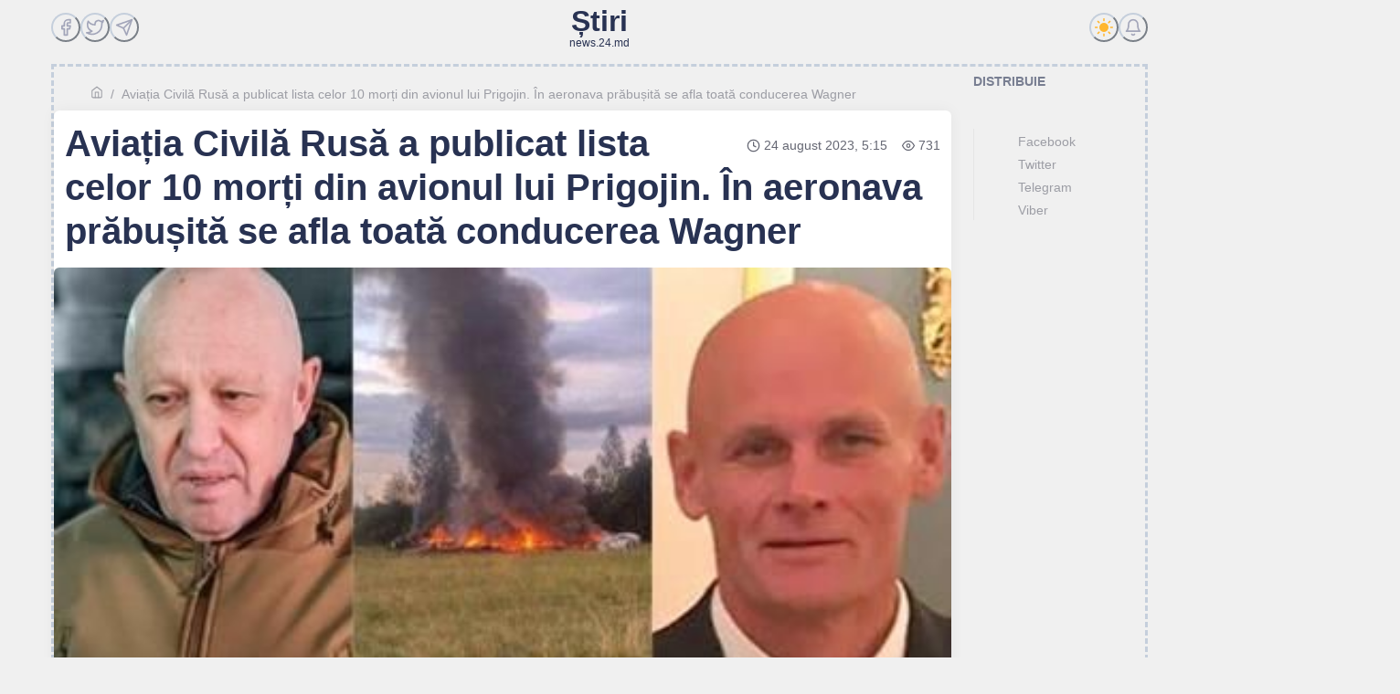

--- FILE ---
content_type: application/javascript; charset=UTF-8
request_url: https://news.24.md/static/js/738.8194f100.chunk.js
body_size: 12131
content:
(self.__LOADABLE_LOADED_CHUNKS__=self.__LOADABLE_LOADED_CHUNKS__||[]).push([[738],{6998:(t,e,n)=>{"use strict";var r=n(2458),o={"text/plain":"Text","text/html":"Url",default:"Text"};t.exports=function(t,e){var n,i,a,u,s,c,l=!1;e||(e={}),n=e.debug||!1;try{if(a=r(),u=document.createRange(),s=document.getSelection(),(c=document.createElement("span")).textContent=t,c.ariaHidden="true",c.style.all="unset",c.style.position="fixed",c.style.top=0,c.style.clip="rect(0, 0, 0, 0)",c.style.whiteSpace="pre",c.style.webkitUserSelect="text",c.style.MozUserSelect="text",c.style.msUserSelect="text",c.style.userSelect="text",c.addEventListener("copy",(function(r){if(r.stopPropagation(),e.format)if(r.preventDefault(),"undefined"===typeof r.clipboardData){n&&console.warn("unable to use e.clipboardData"),n&&console.warn("trying IE specific stuff"),window.clipboardData.clearData();var i=o[e.format]||o.default;window.clipboardData.setData(i,t)}else r.clipboardData.clearData(),r.clipboardData.setData(e.format,t);e.onCopy&&(r.preventDefault(),e.onCopy(r.clipboardData))})),document.body.appendChild(c),u.selectNodeContents(c),s.addRange(u),!document.execCommand("copy"))throw new Error("copy command was unsuccessful");l=!0}catch(d){n&&console.error("unable to copy using execCommand: ",d),n&&console.warn("trying IE specific stuff");try{window.clipboardData.setData(e.format||"text",t),e.onCopy&&e.onCopy(window.clipboardData),l=!0}catch(d){n&&console.error("unable to copy using clipboardData: ",d),n&&console.error("falling back to prompt"),i=function(t){var e=(/mac os x/i.test(navigator.userAgent)?"\u2318":"Ctrl")+"+C";return t.replace(/#{\s*key\s*}/g,e)}("message"in e?e.message:"Copy to clipboard: #{key}, Enter"),window.prompt(i,t)}}finally{s&&("function"==typeof s.removeRange?s.removeRange(u):s.removeAllRanges()),c&&document.body.removeChild(c),a()}return l}},8222:(t,e,n)=>{"use strict";n.d(e,{Z:()=>i});var r=n(3377),o={active:!0,breakpoints:{},delay:4e3,jump:!1,playOnInit:!0,stopOnInteraction:!0,stopOnMouseEnter:!1,stopOnLastSnap:!1,rootNode:null};function i(t){var e,n,a,u=r.Z.optionsHandler(),s=u.merge(o,i.globalOptions),c=0,l=!1;function d(){n.off("pointerDown",a),e.stopOnInteraction||n.off("pointerUp",v),p(),c=0}function f(t){p(),"undefined"!==typeof t&&(l=t),c=window.setTimeout(h,e.delay)}function p(){c&&window.clearTimeout(c)}function v(){c&&(p(),f())}function h(){var t=n.internalEngine().index;if(e.stopOnLastSnap&&t.get()===t.max)return d();n.canScrollNext()?n.scrollNext(l):n.scrollTo(0,l),f()}var m={name:"autoplay",options:u.merge(s,t),init:function(t){n=t,e=u.atMedia(m.options),l=e.jump,a=e.stopOnInteraction?d:p;var r=n.internalEngine().eventStore,o=n.rootNode(),i=e.rootNode&&e.rootNode(o)||o;n.on("pointerDown",a),e.stopOnInteraction||n.on("pointerUp",v),e.stopOnMouseEnter&&(r.add(i,"mouseenter",a),e.stopOnInteraction||r.add(i,"mouseleave",v)),r.add(document,"visibilitychange",(function(){if("hidden"===document.visibilityState)return p();v()})),r.add(window,"pagehide",(function(t){t.persisted&&p()})),e.playOnInit&&f()},destroy:d,play:f,stop:p,reset:v};return m}i.globalOptions=void 0},4307:(t,e,n)=>{"use strict";n.d(e,{Z:()=>a});var r=n(2791),o=n(3377);function i(t){return t.concat().sort((function(t,e){return t.name>e.name?1:-1})).map((function(t){return t.options}))}function a(t,e){void 0===t&&(t={}),void 0===e&&(e=[]);var n=(0,r.useRef)(o.Z.optionsHandler()),u=(0,r.useRef)(t),s=(0,r.useRef)(e),c=(0,r.useState)(),l=c[0],d=c[1],f=(0,r.useState)(),p=f[0],v=f[1],h=(0,r.useCallback)((function(){l&&l.reInit(u.current,s.current)}),[l]);return(0,r.useEffect)((function(){if("undefined"!==typeof window&&window.document&&window.document.createElement&&p){o.Z.globalOptions=a.globalOptions;var t=(0,o.Z)(p,u.current,s.current);return d(t),function(){return t.destroy()}}d(void 0)}),[p,d]),(0,r.useEffect)((function(){n.current.areEqual(u.current,t)||(u.current=t,h())}),[t,h]),(0,r.useEffect)((function(){(function(t,e){if(t.length!==e.length)return!1;var n=o.Z.optionsHandler().areEqual,r=i(t),a=i(e);return r.every((function(t,e){var r=a[e];return n(t,r)}))})(s.current,e)||(s.current=e,h())}),[e,h]),[v,l]}a.globalOptions=void 0},3377:(t,e,n)=>{"use strict";function r(t){return"number"===typeof t}function o(t){return"[object Object]"===Object.prototype.toString.call(t)}function i(t){return o(t)||function(t){return Array.isArray(t)}(t)}function a(t){return Math.abs(t)}function u(t){return t?t/a(t):0}function s(t,e){return a(t-e)}function c(t){return f(t).map(Number)}function l(t){return t[d(t)]}function d(t){return Math.max(0,t.length-1)}function f(t){return Object.keys(t)}function p(t,e){return[t,e].reduce((function(t,e){return f(e).forEach((function(n){var r=t[n],i=e[n],a=o(r)&&o(i);t[n]=a?p(r,i):i})),t}),{})}function v(t,e){var n=f(t),r=f(e);return n.length===r.length&&n.every((function(n){var r=t[n],o=e[n];return"function"===typeof r?"".concat(r)==="".concat(o):i(r)&&i(o)?v(r,o):r===o}))}function h(t,e){var n={start:function(){return 0},center:function(t){return o(t)/2},end:o};function o(t){return e-t}return{measure:function(o){return r(t)?e*Number(t):n[t](o)}}}function m(t,e){var n=a(t-e);function r(e){return e<t}function o(t){return t>e}function i(t){return r(t)||o(t)}return{length:n,max:e,min:t,constrain:function(n){return i(n)?r(n)?t:e:n},reachedAny:i,reachedMax:o,reachedMin:r,removeOffset:function(t){return n?t-n*Math.ceil((t-e)/n):t}}}function g(t,e,n){var r=m(0,t),o=r.min,i=r.constrain,u=t+1,s=c(e);function c(t){return n?a((u+t)%u):i(t)}function l(){return s}function d(t){return s=c(t),f}var f={add:function(t){return d(l()+t)},clone:function(){return g(t,l(),n)},get:l,set:d,min:o,max:t};return f}function y(){var t=[];var e={add:function(n,r,o,i){return void 0===i&&(i={passive:!0}),n.addEventListener(r,o,i),t.push((function(){return n.removeEventListener(r,o,i)})),e},removeAll:function(){return t=t.filter((function(t){return t()})),e}};return e}function b(t){var e=t;function n(t){return e/=t,i}function o(t){return r(t)?t:t.get()}var i={add:function(t){return e+=o(t),i},divide:n,get:function(){return e},multiply:function(t){return e*=t,i},normalize:function(){return 0!==e&&n(e),i},set:function(t){return e=o(t),i},subtract:function(t){return e-=o(t),i}};return i}function x(t,e,n,r,o,i,c,l,d,f,p,v,h,m,g,x){var O=t.cross,w=["INPUT","SELECT","TEXTAREA"],S={passive:!1},k=b(0),E=y(),D=y(),C=h.measure(20),P={mouse:300,touch:400},A={mouse:500,touch:600},R=g?5:16,_=0,M=0,N=!1,T=!1,Q=!1,I=!1;function L(t){if((!(I=!o.isTouchEvent(t))||0===t.button)&&!function(t){var e=t.nodeName||"";return w.indexOf(e)>-1}(t.target)){var e=s(r.get(),i.get())>=2,a=I||!e;N=!0,o.pointerDown(t),k.set(r),r.set(i),d.useBaseMass().useSpeed(80),function(){var t=I?document:n;D.add(t,"touchmove",j,S).add(t,"touchend",q).add(t,"mousemove",j,S).add(t,"mouseup",q)}(),_=o.readPoint(t),M=o.readPoint(t,O),v.emit("pointerDown"),a&&(Q=!1)}}function j(t){if(!T&&!I){if(!t.cancelable)return q(t);var n=o.readPoint(t),i=o.readPoint(t,O),a=s(n,_),u=s(i,M);if(!(T=a>u)&&!Q)return q(t)}var l=o.pointerMove(t);!Q&&l&&(Q=!0),c.start(),r.add(e.apply(l)),t.preventDefault()}function q(t){var n=f.byDistance(0,!1).index!==p.get(),i=o.pointerUp(t)*(g?A:P)[I?"mouse":"touch"],c=function(t,e){var n=p.clone().add(-1*u(t)),r=n.get()===p.min||n.get()===p.max,o=f.byDistance(t,!g).distance;return g||a(t)<C?o:!m&&r?.4*o:x&&e?.5*o:f.byIndex(n.get(),0).distance}(e.apply(i),n),h=function(t,e){if(0===t||0===e)return 0;if(a(t)<=a(e))return 0;var n=s(a(t),a(e));return a(n/t)}(i,c),y=s(r.get(),k.get())>=.5,b=n&&h>.75,O=a(i)<C,w=b?10:R,S=b?1+2.5*h:1;y&&!I&&(Q=!0),T=!1,N=!1,D.removeAll(),d.useSpeed(O?9:w).useMass(S),l.distance(c,!g),I=!1,v.emit("pointerUp")}function H(t){Q&&(t.stopPropagation(),t.preventDefault())}return{addActivationEvents:function(){var t=n;E.add(t,"dragstart",(function(t){return t.preventDefault()}),S).add(t,"touchmove",(function(){}),S).add(t,"touchend",(function(){})).add(t,"touchstart",L).add(t,"mousedown",L).add(t,"touchcancel",q).add(t,"contextmenu",q).add(t,"click",H,!0)},clickAllowed:function(){return!Q},pointerDown:function(){return N},removeAllEvents:function(){E.removeAll(),D.removeAll()}}}function O(t,e,n){var r=function(t){var e=Math.pow(10,t);return function(t){return Math.round(t*e)/e}}(2),o=b(0),i=b(0),a=b(0),s=0,c=e,l=n;function d(t){return c=t,p}function f(t){return l=t,p}var p={direction:function(){return s},seek:function(e){a.set(e).subtract(t);var n,r,d,f,v=(n=a.get(),(d=0)+(n-(r=0))/(100-r)*(c-d));return s=u(a.get()),a.normalize().multiply(v).subtract(o),(f=a).divide(l),i.add(f),p},settle:function(e){var n=e.get()-t.get(),o=!r(n);return o&&t.set(e),o},update:function(){o.add(i),t.add(o),i.multiply(0)},useBaseMass:function(){return f(n)},useBaseSpeed:function(){return d(e)},useMass:f,useSpeed:d};return p}function w(t,e,n,r,o){var i=o.measure(10),u=o.measure(50),s=!1;return{constrain:function(o){if(!s&&t.reachedAny(n.get())&&t.reachedAny(e.get())){var c=t.reachedMin(e.get())?"min":"max",l=a(t[c]-e.get()),d=n.get()-e.get(),f=Math.min(l/u,.85);n.subtract(d*f),!o&&a(d)<i&&(n.set(t.constrain(n.get())),r.useSpeed(10).useMass(3))}},toggleActive:function(t){s=!t}}}function S(t,e,n,r){var o=m(-e+t,n[0]),i=n.map(o.constrain);return{snapsContained:function(){if(e<=t)return[o.max];if("keepSnaps"===r)return i;var n=function(){var t=i[0],e=l(i),n=i.lastIndexOf(t),r=i.indexOf(e)+1;return m(n,r)}(),a=n.min,u=n.max;return i.slice(a,u)}()}}function k(t,e,n,r){var o=m(e.min+.1,e.max+.1),i=o.reachedMin,a=o.reachedMax;return{loop:function(e){if(function(t){return 1===t?a(n.get()):-1===t&&i(n.get())}(e)){var o=t*(-1*e);r.forEach((function(t){return t.add(o)}))}}}}function E(t){var e=t.max,n=t.length;return{get:function(t){return(t-e)/-n}}}function D(t,e,n,r,o){var i=r.reachedAny,s=r.removeOffset,c=r.constrain;function l(t){return t.concat().sort((function(t,e){return a(t)-a(e)}))[0]}function d(e,r){var o=[e,e+n,e-n];return t?l(r?o.filter((function(t){return u(t)===r})):o):o[0]}return{byDistance:function(n,r){var u=o.get()+n,l=function(n){var r=t?s(n):c(n);return{index:e.map((function(t){return t-r})).map((function(t){return d(t,0)})).map((function(t,e){return{diff:t,index:e}})).sort((function(t,e){return a(t.diff)-a(e.diff)}))[0].index,distance:r}}(u),f=l.index,p=l.distance,v=!t&&i(u);return!r||v?{index:f,distance:n}:{index:f,distance:n+d(e[f]-p,0)}},byIndex:function(t,n){return{index:t,distance:d(e[t]-o.get(),n)}},shortcut:d}}function C(t,e,n){var r="x"===t.scroll?function(t){return"translate3d(".concat(t,"px,0px,0px)")}:function(t){return"translate3d(0px,".concat(t,"px,0px)")},o=n.style,i=!1;return{clear:function(){i||(o.transform="",n.getAttribute("style")||n.removeAttribute("style"))},to:function(t){i||(o.transform=r(e.apply(t.get())))},toggleActive:function(t){i=!t}}}function P(t,e,n,r,o,i,a,u,s){var l=c(o),d=c(o).reverse(),f=function(){var t=i[0]-1;return h(v(d,t),"end")}().concat(function(){var t=n-i[0]-1;return h(v(l,t),"start")}());function p(t,e){return t.reduce((function(t,e){return t-o[e]}),e)}function v(t,e){return t.reduce((function(t,n){return p(t,e)>0?t.concat([n]):t}),[])}function h(n,o){var i="start"===o,c=i?-r:r,l=a.findSlideBounds([c]);return n.map((function(n){var o=i?0:-r,a=i?r:0,c=l.filter((function(t){return t.index===n}))[0][i?"end":"start"],d=b(-1),f=b(-1),p=C(t,e,s[n]);return{index:n,location:f,translate:p,target:function(){return d.set(u.get()>c?o:a)}}}))}return{canLoop:function(){return f.every((function(t){var e=t.index;return p(l.filter((function(t){return t!==e})),n)<=.1}))},clear:function(){f.forEach((function(t){return t.translate.clear()}))},loop:function(){f.forEach((function(t){var e=t.target,n=t.translate,r=t.location,o=e();o.get()!==r.get()&&(0===o.get()?n.clear():n.to(o),r.set(o))}))},loopPoints:f}}function A(t,e,n,r,o,i,a){var u=o.removeOffset,s=o.constrain,c=i?[0,e,-e]:[0],l=d(c,a);function d(e,o){var i=e||c,a=function(t){var e=t||0;return n.map((function(t){return m(.5,t-.5).constrain(t*e)}))}(o);return i.reduce((function(e,o){var i=r.map((function(e,r){return{start:e-n[r]+a[r]+o,end:e+t-a[r]+o,index:r}}));return e.concat(i)}),[])}return{check:function(t,e){var n=i?u(t):s(t);return(e||l).reduce((function(t,e){var r=e.index,o=e.start,i=e.end;return!(-1!==t.indexOf(r))&&(o<n&&i>n)?t.concat([r]):t}),[])},findSlideBounds:d}}function R(t,e,n){var o=r(n);return{groupSlides:function(r){return o?function(t,e){return c(t).filter((function(t){return t%e===0})).map((function(n){return t.slice(n,n+e)}))}(r,n):function(n){return c(n).reduce((function(n,r){var o=e.slice(l(n),r+1).reduce((function(t,e){return t+e}),0);return!r||o>t?n.concat(r):n}),[]).map((function(t,e,r){return n.slice(t,r[e+1])}))}(r)}}}function _(t,e,n,r,o){var i=r.align,u=r.axis,s=r.direction,f=r.startIndex,p=r.inViewThreshold,v=r.loop,_=r.speed,M=r.dragFree,N=r.slidesToScroll,T=r.skipSnaps,Q=r.containScroll,I=e.getBoundingClientRect(),L=n.map((function(t){return t.getBoundingClientRect()})),j=function(t){var e="rtl"===t?-1:1;return{apply:function(t){return t*e}}}(s),q=function(t,e){var n="y"===t?"y":"x";return{scroll:n,cross:"y"===t?"x":"y",startEdge:"y"===n?"top":"rtl"===e?"right":"left",endEdge:"y"===n?"bottom":"rtl"===e?"left":"right",measureSize:function(t){var e=t.width,r=t.height;return"x"===n?e:r}}}(u,s),H=q.measureSize(I),B=function(t){return{measure:function(e){return t*(e/100)}}}(H),U=h(i,H),W=!v&&""!==Q,F=function(t,e,n,r,o){var i=t.measureSize,u=t.startEdge,s=t.endEdge,c=n[0]&&o,f=function(){if(!c)return 0;var t=n[0];return a(e[u]-t[u])}(),p=function(){if(!c)return 0;var t=window.getComputedStyle(l(r));return parseFloat(t.getPropertyValue("margin-".concat(s)))}(),v=n.map(i),h=n.map((function(t,e,n){var r=!e,o=e===d(n);return r?v[e]+f:o?v[e]+p:n[e+1][u]-t[u]})).map(a);return{slideSizes:v,slideSizesWithGaps:h}}(q,I,L,n,v||""!==Q),z=F.slideSizes,V=F.slideSizesWithGaps,G=R(H,V,N),Z=function(t,e,n,r,o,i,u){var s=t.startEdge,c=t.endEdge,f=i.groupSlides,p=f(r).map((function(t){return l(t)[c]-t[0][s]})).map(a).map(e.measure),v=r.map((function(t){return n[s]-t[s]})).map((function(t){return-a(t)})),h=function(){var t=l(v)-l(o);return f(v).map((function(t){return t[0]})).map((function(e,n,r){var o=!n,i=n===d(r);return u&&o?0:u&&i?t:e+p[n]}))}();return{snaps:v,snapsAligned:h}}(q,U,I,L,V,G,W),J=Z.snaps,K=Z.snapsAligned,X=-l(J)+l(V),Y=S(H,X,K,Q).snapsContained,$=W?Y:K,tt=function(t,e,n){return{limit:function(){var r=e[0],o=l(e);return m(n?r-t:o,r)}()}}(X,$,v).limit,et=g(d($),f,v),nt=et.clone(),rt=c(n),ot=function(t){var e=0;function n(t,n){return function(){t===!!e&&n()}}function r(){e=window.requestAnimationFrame(t)}return{proceed:n(!0,r),start:n(!1,r),stop:n(!0,(function(){window.cancelAnimationFrame(e),e=0}))}}((function(){v||pt.scrollBounds.constrain(pt.dragHandler.pointerDown()),pt.scrollBody.seek(ut).update();var t=pt.scrollBody.settle(ut);t&&!pt.dragHandler.pointerDown()&&(pt.animation.stop(),o.emit("settle")),t||o.emit("scroll"),v&&(pt.scrollLooper.loop(pt.scrollBody.direction()),pt.slideLooper.loop()),pt.translate.to(at),pt.animation.proceed()})),it=$[et.get()],at=b(it),ut=b(it),st=O(at,_,1),ct=D(v,$,X,tt,ut),lt=function(t,e,n,r,o,i){function a(r){var a=r.distance,u=r.index!==e.get();a&&(t.start(),o.add(a)),u&&(n.set(e.get()),e.set(r.index),i.emit("select"))}return{distance:function(t,e){a(r.byDistance(t,e))},index:function(t,n){var o=e.clone().set(t);a(r.byIndex(o.get(),n))}}}(ot,et,nt,ct,ut,o),dt=A(H,X,z,J,tt,v,p),ft=x(q,j,t,ut,function(t){var e,n;function r(t){return"undefined"!==typeof TouchEvent&&t instanceof TouchEvent}function o(t){return t.timeStamp}function i(e,n){var o=n||t.scroll,i="client".concat("x"===o?"X":"Y");return(r(e)?e.touches[0]:e)[i]}return{isTouchEvent:r,pointerDown:function(t){return e=t,n=t,i(t)},pointerMove:function(t){var r=i(t)-i(n),a=o(t)-o(e)>170;return n=t,a&&(e=t),r},pointerUp:function(t){if(!e||!n)return 0;var r=i(n)-i(e),u=o(t)-o(e),s=o(t)-o(n)>170,c=r/u;return u&&!s&&a(c)>.1?c:0},readPoint:i}}(q),at,ot,lt,st,ct,et,o,B,v,M,T),pt={containerRect:I,slideRects:L,animation:ot,axis:q,direction:j,dragHandler:ft,eventStore:y(),percentOfView:B,index:et,indexPrevious:nt,limit:tt,location:at,options:r,scrollBody:st,scrollBounds:w(tt,at,ut,st,B),scrollLooper:k(X,tt,at,[at,ut]),scrollProgress:E(tt),scrollSnaps:$,scrollTarget:ct,scrollTo:lt,slideLooper:P(q,j,H,X,V,$,dt,at,n),slidesToScroll:G,slidesInView:dt,slideIndexes:rt,target:ut,translate:C(q,j,e)};return pt}n.d(e,{Z:()=>T});var M={align:"center",axis:"x",containScroll:"",direction:"ltr",slidesToScroll:1,breakpoints:{},dragFree:!1,draggable:!0,inViewThreshold:0,loop:!1,skipSnaps:!1,speed:10,startIndex:0,active:!0};function N(){function t(t,e){return p(t,e||{})}return{merge:t,areEqual:function(t,e){return JSON.stringify(f(t.breakpoints||{}))===JSON.stringify(f(e.breakpoints||{}))&&v(t,e)},atMedia:function(e){var n=e.breakpoints||{},r=f(n).filter((function(t){return window.matchMedia(t).matches})).map((function(t){return n[t]})).reduce((function(e,n){return t(e,n)}),{});return t(e,r)}}}function T(t,e,n){var r,o,i,a,u,s=y(),c=N(),l=function(){var t=N(),e=t.atMedia,n=t.areEqual,r=[],o=[];function i(t){var r=e(t.options);return function(){return!n(r,e(t.options))}}var a={init:function(t,n){return o=t.map(i),(r=t.filter((function(t){return e(t.options).active}))).forEach((function(t){return t.init(n)})),t.reduce((function(t,e){var n;return Object.assign(t,((n={})[e.name]=e,n))}),{})},destroy:function(){r=r.filter((function(t){return t.destroy()}))},haveChanged:function(){return o.some((function(t){return t()}))}};return a}(),d=function(){var t={};function e(e){return t[e]||[]}var n={emit:function(t){return e(t).forEach((function(e){return e(t)})),n},off:function(r,o){return t[r]=e(r).filter((function(t){return t!==o})),n},on:function(r,o){return t[r]=e(r).concat([o]),n}};return n}(),f=d.on,p=d.off,v=w,h=!1,m=c.merge(M,T.globalOptions),g=c.merge(m),b=[],x=0;function O(e,n){if(!h){if(function(){var e="container"in t&&t.container,n="slides"in t&&t.slides;i="root"in t?t.root:t,a=e||i.children[0],u=n||[].slice.call(a.children)}(),m=c.merge(m,e),g=c.atMedia(m),r=_(i,a,u,g,d),x=r.axis.measureSize(i.getBoundingClientRect()),!g.active)return S();if(r.translate.to(r.location),b=n||b,o=l.init(b,C),g.loop){if(!r.slideLooper.canLoop())return S(),O({loop:!1},n),void(m=c.merge(m,{loop:!0}));r.slideLooper.loop()}g.draggable&&a.offsetParent&&u.length&&r.dragHandler.addActivationEvents()}}function w(t,e){var n=D();S(),O(c.merge({startIndex:n},t),e),d.emit("reInit")}function S(){r.dragHandler.removeAllEvents(),r.animation.stop(),r.eventStore.removeAll(),r.translate.clear(),r.slideLooper.clear(),l.destroy()}function k(t){var e=r[t?"target":"location"].get(),n=g.loop?"removeOffset":"constrain";return r.slidesInView.check(r.limit[n](e))}function E(t,e,n){g.active&&!h&&(r.scrollBody.useBaseMass().useSpeed(e?100:g.speed),r.scrollTo.index(t,n||0))}function D(){return r.index.get()}var C={canScrollNext:function(){return r.index.clone().add(1).get()!==D()},canScrollPrev:function(){return r.index.clone().add(-1).get()!==D()},clickAllowed:function(){return r.dragHandler.clickAllowed()},containerNode:function(){return a},internalEngine:function(){return r},destroy:function(){h||(h=!0,s.removeAll(),S(),d.emit("destroy"))},off:p,on:f,plugins:function(){return o},previousScrollSnap:function(){return r.indexPrevious.get()},reInit:v,rootNode:function(){return i},scrollNext:function(t){E(r.index.clone().add(1).get(),!0===t,-1)},scrollPrev:function(t){E(r.index.clone().add(-1).get(),!0===t,1)},scrollProgress:function(){return r.scrollProgress.get(r.location.get())},scrollSnapList:function(){return r.scrollSnaps.map(r.scrollProgress.get)},scrollTo:E,selectedScrollSnap:D,slideNodes:function(){return u},slidesInView:k,slidesNotInView:function(t){var e=k(t);return r.slideIndexes.filter((function(t){return-1===e.indexOf(t)}))}};return O(e,n),s.add(window,"resize",(function(){var t=c.atMedia(m),e=!c.areEqual(t,g),n=r.axis.measureSize(i.getBoundingClientRect()),o=x!==n,a=l.haveChanged();(o||e||a)&&w(),d.emit("resize")})),setTimeout((function(){return d.emit("init")}),0),C}T.globalOptions=void 0,T.optionsHandler=N},2458:t=>{t.exports=function(){var t=document.getSelection();if(!t.rangeCount)return function(){};for(var e=document.activeElement,n=[],r=0;r<t.rangeCount;r++)n.push(t.getRangeAt(r));switch(e.tagName.toUpperCase()){case"INPUT":case"TEXTAREA":e.blur();break;default:e=null}return t.removeAllRanges(),function(){"Caret"===t.type&&t.removeAllRanges(),t.rangeCount||n.forEach((function(e){t.addRange(e)})),e&&e.focus()}}},2543:(t,e,n)=>{"use strict";n.d(e,{a:()=>S});var r=n(9388),o=n(1858),i=n(9724),a=n.t(i,2),u=n(1064),s=!1,c=a.useSyncExternalStore||function(t,e,n){var r=e();!1===globalThis.__DEV__||s||r===e()||(s=!0,!1!==globalThis.__DEV__&&o.kG.error(58));var a=i.useState({inst:{value:r,getSnapshot:e}}),c=a[0].inst,d=a[1];return u.JC?i.useLayoutEffect((function(){Object.assign(c,{value:r,getSnapshot:e}),l(c)&&d({inst:c})}),[t,r,e]):Object.assign(c,{value:r,getSnapshot:e}),i.useEffect((function(){return l(c)&&d({inst:c}),t((function(){l(c)&&d({inst:c})}))}),[t]),r};function l(t){var e=t.value,n=t.getSnapshot;try{return e!==n()}catch(r){return!0}}var d=n(7116),f=n(1533),p=n(9819),v=n(9484),h=n(8814),m=n(2364),g=n(5046),y=n(616),b=n(3200),x=n(5598),O=Symbol.for("apollo.hook.wrappers");var w=Object.prototype.hasOwnProperty;function S(t,e){return void 0===e&&(e=Object.create(null)),function(t,e,n){var r=n.queryManager,o=r&&r[O],i=o&&o[t];return i?i(e):e}("useQuery",k,(0,g.x)(e&&e.client))(t,e)}function k(t,e){return function(t,e){var n=i.useRef();n.current&&t===n.current.client&&e===n.current.query||(n.current=new E(t,e,n.current));var r=n.current;return r.forceUpdateState=i.useReducer((function(t){return t+1}),0)[1],r}((0,g.x)(e.client),t).useQuery(e)}var E=function(){function t(t,e,n){var r=this;this.client=t,this.query=e,this.forceUpdate=function(){return r.forceUpdateState()},this.ssrDisabledResult=(0,y.J)({loading:!0,data:void 0,error:void 0,networkStatus:h.Ie.loading}),this.skipStandbyResult=(0,y.J)({loading:!1,data:void 0,error:void 0,networkStatus:h.Ie.ready}),this.toQueryResultCache=new(u.mr?WeakMap:Map),(0,m.Vp)(e,m.n_.Query);var o=n&&n.result,i=o&&o.data;i&&(this.previousData=i)}return t.prototype.forceUpdateState=function(){!1!==globalThis.__DEV__&&o.kG.warn(51)},t.prototype.executeQuery=function(t){var e,n=this;t.query&&Object.assign(this,{query:t.query}),this.watchQueryOptions=this.createWatchQueryOptions(this.queryHookOptions=t);var r=this.observable.reobserveAsConcast(this.getObsQueryOptions());return this.previousData=(null===(e=this.result)||void 0===e?void 0:e.data)||this.previousData,this.result=void 0,this.forceUpdate(),new Promise((function(t){var e;r.subscribe({next:function(t){e=t},error:function(){t(n.toQueryResult(n.observable.getCurrentResult()))},complete:function(){t(n.toQueryResult(e))}})}))},t.prototype.useQuery=function(t){var e=this;this.renderPromises=i.useContext((0,p.K)()).renderPromises,this.useOptions(t);var n=this.useObservableQuery(),r=c(i.useCallback((function(t){if(e.renderPromises)return function(){};e.forceUpdate=t;var r=function(){var t=e.result,r=n.getCurrentResult();t&&t.loading===r.loading&&t.networkStatus===r.networkStatus&&(0,d.D)(t.data,r.data)||e.setResult(r)},o=function(t){if(i.unsubscribe(),i=n.resubscribeAfterError(r,o),!w.call(t,"graphQLErrors"))throw t;var a=e.result;(!a||a&&a.loading||!(0,d.D)(t,a.error))&&e.setResult({data:a&&a.data,error:t,loading:!1,networkStatus:h.Ie.error})},i=n.subscribe(r,o);return function(){setTimeout((function(){return i.unsubscribe()})),e.forceUpdate=function(){return e.forceUpdateState()}}}),[n,this.renderPromises,this.client.disableNetworkFetches]),(function(){return e.getCurrentResult()}),(function(){return e.getCurrentResult()}));return this.unsafeHandlePartialRefetch(r),this.toQueryResult(r)},t.prototype.useOptions=function(e){var n,r=this.createWatchQueryOptions(this.queryHookOptions=e),o=this.watchQueryOptions;(0,d.D)(r,o)||(this.watchQueryOptions=r,o&&this.observable&&(this.observable.reobserve(this.getObsQueryOptions()),this.previousData=(null===(n=this.result)||void 0===n?void 0:n.data)||this.previousData,this.result=void 0)),this.onCompleted=e.onCompleted||t.prototype.onCompleted,this.onError=e.onError||t.prototype.onError,!this.renderPromises&&!this.client.disableNetworkFetches||!1!==this.queryHookOptions.ssr||this.queryHookOptions.skip?this.queryHookOptions.skip||"standby"===this.watchQueryOptions.fetchPolicy?this.result=this.skipStandbyResult:this.result!==this.ssrDisabledResult&&this.result!==this.skipStandbyResult||(this.result=void 0):this.result=this.ssrDisabledResult},t.prototype.getObsQueryOptions=function(){var t=[],e=this.client.defaultOptions.watchQuery;return e&&t.push(e),this.queryHookOptions.defaultOptions&&t.push(this.queryHookOptions.defaultOptions),t.push((0,b.o)(this.observable&&this.observable.options,this.watchQueryOptions)),t.reduce(f.J)},t.prototype.createWatchQueryOptions=function(t){var e;void 0===t&&(t={});var n=t.skip,o=(t.ssr,t.onCompleted,t.onError,t.defaultOptions,(0,r._T)(t,["skip","ssr","onCompleted","onError","defaultOptions"])),i=Object.assign(o,{query:this.query});if(!this.renderPromises||"network-only"!==i.fetchPolicy&&"cache-and-network"!==i.fetchPolicy||(i.fetchPolicy="cache-first"),i.variables||(i.variables={}),n){var a=i.fetchPolicy,u=void 0===a?this.getDefaultFetchPolicy():a,s=i.initialFetchPolicy,c=void 0===s?u:s;Object.assign(i,{initialFetchPolicy:c,fetchPolicy:"standby"})}else i.fetchPolicy||(i.fetchPolicy=(null===(e=this.observable)||void 0===e?void 0:e.options.initialFetchPolicy)||this.getDefaultFetchPolicy());return i},t.prototype.getDefaultFetchPolicy=function(){var t,e;return(null===(t=this.queryHookOptions.defaultOptions)||void 0===t?void 0:t.fetchPolicy)||(null===(e=this.client.defaultOptions.watchQuery)||void 0===e?void 0:e.fetchPolicy)||"cache-first"},t.prototype.onCompleted=function(t){},t.prototype.onError=function(t){},t.prototype.useObservableQuery=function(){var t=this.observable=this.renderPromises&&this.renderPromises.getSSRObservable(this.watchQueryOptions)||this.observable||this.client.watchQuery(this.getObsQueryOptions());this.obsQueryFields=i.useMemo((function(){return{refetch:t.refetch.bind(t),reobserve:t.reobserve.bind(t),fetchMore:t.fetchMore.bind(t),updateQuery:t.updateQuery.bind(t),startPolling:t.startPolling.bind(t),stopPolling:t.stopPolling.bind(t),subscribeToMore:t.subscribeToMore.bind(t)}}),[t]);var e=!(!1===this.queryHookOptions.ssr||this.queryHookOptions.skip);return this.renderPromises&&e&&(this.renderPromises.registerSSRObservable(t),t.getCurrentResult().loading&&this.renderPromises.addObservableQueryPromise(t)),t},t.prototype.setResult=function(t){var e=this.result;e&&e.data&&(this.previousData=e.data),this.result=t,this.forceUpdate(),this.handleErrorOrCompleted(t,e)},t.prototype.handleErrorOrCompleted=function(t,e){var n=this;if(!t.loading){var r=this.toApolloError(t);Promise.resolve().then((function(){r?n.onError(r):t.data&&(null===e||void 0===e?void 0:e.networkStatus)!==t.networkStatus&&t.networkStatus===h.Ie.ready&&n.onCompleted(t.data)})).catch((function(t){!1!==globalThis.__DEV__&&o.kG.warn(t)}))}},t.prototype.toApolloError=function(t){return(0,x.O)(t.errors)?new v.cA({graphQLErrors:t.errors}):t.error},t.prototype.getCurrentResult=function(){return this.result||this.handleErrorOrCompleted(this.result=this.observable.getCurrentResult()),this.result},t.prototype.toQueryResult=function(t){var e=this.toQueryResultCache.get(t);if(e)return e;var n=t.data,o=(t.partial,(0,r._T)(t,["data","partial"]));return this.toQueryResultCache.set(t,e=(0,r.pi)((0,r.pi)((0,r.pi)({data:n},o),this.obsQueryFields),{client:this.client,observable:this.observable,variables:this.observable.variables,called:!this.queryHookOptions.skip,previousData:this.previousData})),!e.error&&(0,x.O)(t.errors)&&(e.error=new v.cA({graphQLErrors:t.errors})),e},t.prototype.unsafeHandlePartialRefetch=function(t){!t.partial||!this.queryHookOptions.partialRefetch||t.loading||t.data&&0!==Object.keys(t.data).length||"cache-only"===this.observable.options.fetchPolicy||(Object.assign(t,{loading:!0,networkStatus:h.Ie.refetch}),this.observable.refetch())},t}()},2715:(t,e,n)=>{"use strict";n.d(e,{x:()=>c});var r=n(5597),o=n(5986),i=n(2996),a=n(5113),u=n(6992);var s=n(184),c=(0,r.G)((function(t,e){const n=(0,o.mq)("Text",t),{className:r,align:c,decoration:l,casing:d,...f}=(0,i.Lr)(t),p=function(t){const e=Object.assign({},t);for(let n in e)void 0===e[n]&&delete e[n];return e}({textAlign:t.align,textDecoration:t.decoration,textTransform:t.casing});return(0,s.jsx)(a.m.p,{ref:e,className:(0,u.cx)("chakra-text",t.className),...p,...f,__css:n})}));c.displayName="Text"},89:(t,e,n)=>{"use strict";n.d(e,{g:()=>d});var r=n(5113),o=n(184),i=t=>(0,o.jsx)(r.m.div,{className:"chakra-stack__item",...t,__css:{display:"inline-block",flex:"0 0 auto",minWidth:0,...t.__css}});i.displayName="StackItem";var a=n(6992);Object.freeze(["base","sm","md","lg","xl","2xl"]);var u=n(7200),s=n(5597),c=n(2791),l=(0,s.G)(((t,e)=>{const{isInline:n,direction:s,align:l,justify:d,spacing:f="0.5rem",wrap:p,children:v,divider:h,className:m,shouldWrapChildren:g,...y}=t,b=n?"row":null!=s?s:"column",x=(0,c.useMemo)((()=>function(t){const{spacing:e,direction:n}=t,r={column:{my:e,mx:0,borderLeftWidth:0,borderBottomWidth:"1px"},"column-reverse":{my:e,mx:0,borderLeftWidth:0,borderBottomWidth:"1px"},row:{mx:e,my:0,borderLeftWidth:"1px",borderBottomWidth:0},"row-reverse":{mx:e,my:0,borderLeftWidth:"1px",borderBottomWidth:0}};return{"&":(o=n,i=t=>r[t],Array.isArray(o)?o.map((t=>null===t?null:i(t))):(0,a.Kn)(o)?Object.keys(o).reduce(((t,e)=>(t[e]=i(o[e]),t)),{}):null!=o?i(o):null)};var o,i}({spacing:f,direction:b})),[f,b]),O=!!h,w=!g&&!O,S=(0,c.useMemo)((()=>{const t=(0,u.W)(v);return w?t:t.map(((e,n)=>{const r="undefined"!==typeof e.key?e.key:n,a=n+1===t.length,u=g?(0,o.jsx)(i,{children:e},r):e;if(!O)return u;const s=(0,c.cloneElement)(h,{__css:x}),l=a?null:s;return(0,o.jsxs)(c.Fragment,{children:[u,l]},r)}))}),[h,x,O,w,g,v]),k=(0,a.cx)("chakra-stack",m);return(0,o.jsx)(r.m.div,{ref:e,display:"flex",alignItems:l,justifyContent:d,flexDirection:b,flexWrap:p,gap:O?void 0:f,className:k,...y,children:S})}));l.displayName="Stack";var d=(0,s.G)(((t,e)=>(0,o.jsx)(l,{align:"center",...t,direction:"column",ref:e})));d.displayName="VStack"},4868:(t,e,n)=>{"use strict";n.d(e,{k:()=>s});var r=n(3426),o=n(5597),i=n(5113),a=n(6992),u=n(184),s=(0,o.G)(((t,e)=>{const{title:n,children:o,className:s,...c}=t,l=(0,a.cx)("chakra-menu__group__title",s),d=(0,r.x)();return(0,u.jsxs)("div",{ref:e,className:"chakra-menu__group",role:"group",children:[n&&(0,u.jsx)(i.m.p,{className:l,...c,__css:d.groupTitle,children:n}),o]})}));s.displayName="MenuGroup"},7200:(t,e,n)=>{"use strict";n.d(e,{W:()=>o});var r=n(2791);function o(t){return r.Children.toArray(t).filter((t=>(0,r.isValidElement)(t)))}}}]);
//# sourceMappingURL=738.8194f100.chunk.js.map

--- FILE ---
content_type: application/javascript; charset=UTF-8
request_url: https://news.24.md/static/js/112.012073b0.chunk.js
body_size: 6679
content:
"use strict";(self.__LOADABLE_LOADED_CHUNKS__=self.__LOADABLE_LOADED_CHUNKS__||[]).push([[112],{3153:(e,t,n)=>{n.d(t,{Z:()=>o});n(2791);var a=n(824),i=n(4083),r=n(184);const o=function(e){let{children:t,...n}=e;return(0,r.jsx)(a.xu,{...n,position:"relative",color:"var(--colors-cardColor)",backgroundColor:"var(--colors-cardBackground)",boxShadow:"0 0 1rem 0 ".concat((0,i.a7)("#000000",.05)),transition:"all .1s ease-in-out",borderRadius:"6",w:"100%",_focus:{boxShadow:"0 0 1rem 0 ".concat((0,i.a7)("#000000",.1))},_active:{boxShadow:"0 0 1rem 0 ".concat((0,i.a7)("#000000",.1))},_hover:{boxShadow:"0 0 1rem 0 ".concat((0,i.a7)("#000000",.1))},children:t})}},4913:(e,t,n)=>{n.d(t,{Z:()=>l});var a=n(2791),i=n(6582),r=n(4083),o=n(184);const l=function(e){let{createdAt:t,...n}=e;const[l,c]=(0,a.useState)((0,r._3)(t));return(0,a.useEffect)((()=>{const e=(0,r.GC)(t,r.yV)&&setInterval((()=>c((0,r._3)(t))),r.oD);return()=>{e&&clearInterval(e)}}),[t]),(0,o.jsx)(i.k,{...n,textTransform:"lowercase",__css:{"&:first-letter":{textTransform:"uppercase"}},children:l})}},9887:(e,t,n)=>{n.d(t,{Z:()=>h});n(2791);var a=n(3313),i=n(3426),r=n(7883),o=n(6108),l=n(6582),c=n(7869),d=n(4868),s=n(5202),u=n(3962),m=n(184);const h=function(e){let{data:t}=e;const n=["10% 30% 40% 35%","40% 55% 40% 20%","20% 40% 55% 40%","35% 55% 45% 30%","30% 45% 55% 35%","25% 65% 45% 35%","35% 55% 65% 25%","15% 25% 20% 25%","25% 20% 25% 15%","35% 40% 30% 10%"];return(0,m.jsxs)(i.v,{placement:"top-end",isLazy:!0,gutter:20,children:[(0,m.jsx)(r.j,{as:o.h,isRound:!0,size:"sm",variant:"ghost","aria-label":"Share",color:"var(--colors-button)",zIndex:2,icon:(0,m.jsx)(l.k,{children:(0,m.jsx)(a.A8q,{size:"1.25rem"})}),_focus:{boxShadow:"none"},_active:{background:"var(--colors-buttonShareBackground)"},_hover:{background:"var(--colors-buttonShareBackground)"}}),(0,m.jsx)(c.q,{borderColor:"var(--colors-menu)",backgroundColor:"var(--colors-menuBackground)",boxShadow:"0 5px 16px rgb(0 0 0 / 5%)",minWidth:"0",zIndex:3,p:"0",children:(0,m.jsx)(d.k,{children:u.Z.map((e=>(0,m.jsx)(s.s,{"data-url":t.url,"data-title":t.title,"data-image":t.image,"data-subject":t.subject,"data-body":t.body,icon:null===e||void 0===e?void 0:e.icon,iconSpacing:1,lineHeight:1.15,fontSize:"12px",borderRadius:n[Math.floor(Math.random()*n.length)],transition:"all .1s ease-in-out",p:"0.5rem",background:"var(--colors-menuBackground)",_focus:{background:"transparent"},_active:{background:"transparent"},_hover:{background:"var(--colors-buttonShareBackground)"},onClick:e.onClick,children:e.label},e.id)))})})]})}},6191:(e,t,n)=>{n.d(t,{Z:()=>r});n(2791);var a=n(6582),i=n(184);function r(e){let{children:t,...n}=e;return(0,i.jsx)(a.k,{...n,position:"sticky",direction:"column",sx:{display:"none","@media (min-width: 992px)":{display:"flex"}},children:t})}},7862:(e,t,n)=>{n.d(t,{lr:()=>f,N_:()=>j,Es:()=>T,ZP:()=>F});var a=n(2791),i=n(6582),r=n(9589),o=n(1523),l=n(824),c=n(9877),d=n(89),s=n(4083),u=n(1309),m=n(4307),h=n(8222);var v=n(7653),g=n(6108),k=n(3313),x=n(184);const b=e=>{let{enabled:t,onClick:n}=e;return(0,x.jsx)(v.z,{as:g.h,p:"0",w:"30px",h:"30px",top:"50%",right:"1rem",position:"absolute",transform:"translateY(-50%)",icon:(0,x.jsx)(k.Tfp,{size:"2rem"}),disabled:!t,onClick:n,zIndex:1,_focus:{boxShadow:"none"},sx:{display:"none","@media (min-width: 992px)":{display:"flex"}}})},p=e=>{let{enabled:t,onClick:n}=e;return(0,x.jsx)(v.z,{as:g.h,p:"0",w:"30px",h:"30px",top:"50%",left:"1rem",position:"absolute",transform:"translateY(-50%)",icon:(0,x.jsx)(k.YFh,{size:"2rem"}),disabled:!t,onClick:n,zIndex:1,_focus:{boxShadow:"none"},sx:{display:"none","@media (min-width: 992px)":{display:"flex"}}})};const f=function(e){let{slides:t}=e;const{figureOpacity:n,prevBtnEnabled:r,nextBtnEnabled:v,scrollPrev:g,scrollNext:k,emblaRef:f}=function(){const e=(0,u.ff)("1","0.6"),[t,n]=(0,a.useState)(!1),[i,r]=(0,a.useState)(!1),[o,l]=(0,m.Z)({dragFree:!0,align:"start",containScroll:"trimSnaps"},[(0,h.Z)({stopOnMouseEnter:!0})]),c=(0,a.useCallback)((()=>l&&l.reInit()),[l]),d=(0,a.useCallback)((()=>l&&l.scrollPrev()),[l]),s=(0,a.useCallback)((()=>l&&l.scrollNext()),[l]),v=(0,a.useCallback)((()=>{l&&(n(l.canScrollPrev()),r(l.canScrollNext()))}),[l]);return(0,a.useEffect)((()=>{l&&(l.on("select",v),l.on("reInit",v),l.on("resize",c),setTimeout(c,150),v())}),[l,v]),{figureOpacity:e,prevBtnEnabled:t,nextBtnEnabled:i,scrollPrev:d,scrollNext:s,emblaRef:o}}(),w=(0,a.useCallback)((e=>(0,x.jsx)(l.xu,{as:"li",display:"flex",alignItems:"end",flex:"0 0 13.4rem",position:"relative",opacity:n,backgroundImage:e.img&&"url(".concat(e.img,")"),backgroundSize:"cover",backgroundColor:"#ccc",borderRadius:"0.375rem",height:"200px",sx:{m:"0 !important","&::after":{position:"absolute",content:'""',height:"100%",width:"100%",zIndex:2,borderRadius:"0.375rem",backgroundRepeat:"no-repeat",backgroundImage:"linear-gradient(180deg, transparent 45.73%, ".concat((0,s.a7)("#000000",1)," 100%)")}},children:(0,x.jsx)(c.A,{as:o.rU,to:e.to,zIndex:99999999,_before:{zIndex:1},_focus:{boxShadow:"none"},_hover:{textDecoration:"none"},children:(0,x.jsx)(i.k,{alignItems:"end",fontSize:"0.95rem",fontWeight:700,color:"white",m:"0 1rem 1rem",letterSpacing:"-0.2px",overflow:"hidden",lineHeight:"1.5",height:"4rem",zIndex:3,sx:{display:"-webkit-box",WebkitBoxOrient:"vertical",WebkitLineClamp:"3"},children:e.name})})},e.hash||e.name)),[n]);return(0,x.jsxs)(i.k,{position:"relative",w:"100%",children:[(null===t||void 0===t?void 0:t.length)>0&&(0,x.jsx)(i.k,{overflow:"hidden",w:"100%",ref:f,children:(0,x.jsx)(d.g,{as:"ul",listStyleType:"none",flexDirection:"row",gap:6,children:null===t||void 0===t?void 0:t.map(w)})}),(r||v)&&(0,x.jsxs)(x.Fragment,{children:[(0,x.jsx)(p,{onClick:g,enabled:r}),(0,x.jsx)(b,{onClick:k,enabled:v})]})]})};var w=n(3080),y=n(5409);const S={[y.L.Left]:{borderRight:"1px solid var(--colors-widgetBorder)"},[y.L.Right]:{borderLeft:"1px solid var(--colors-widgetBorder)"}},N={[y.L.Left]:{p:"0.25rem 1rem 0 0"},[y.L.Right]:{p:"0.25rem 0 0 1rem"}};const j=function(e){let{position:t,items:n}=e;const i=S[t],r=N[t],c=(0,a.useCallback)((e=>(0,a.createElement)(l.xu,{...r,key:e.name,as:"li",w:"100%"},(0,x.jsx)(w.r,{to:e.to,exact:e.exact,as:o.OL,color:"var(--colors-widgetText)",transition:"color .1s ease-in-out",display:"inline-flex",textDecoration:"none",fontSize:"0.875rem",_focus:{boxShadow:"none"},_active:{color:"var(--colors-widgetTextHover)"},_hover:{color:"var(--colors-widgetTextHover)"},activeStyle:{color:"var(--colors-widgetTextActive)",cursor:"default",fontWeight:600},children:e.name}))),[r]);return(0,x.jsx)(d.g,{...i,as:"ul",w:"100%",listStyleType:"none",_notFirst:{p:"1rem 0 0 0"},children:null===n||void 0===n?void 0:n.map(c)})};var _=n(3962);const C={[y.L.Left]:{borderRight:"1px solid var(--colors-widgetBorder)"},[y.L.Right]:{borderLeft:"1px solid var(--colors-widgetBorder)"}},z={[y.L.Left]:{p:"0.25rem 1rem 0 0"},[y.L.Right]:{p:"0.25rem 0 0 1rem"}};const T=function(e){let{position:t,data:n}=e;const i=null===_.Z||void 0===_.Z?void 0:_.Z.filter((e=>e.mandatory)),r=C[t],o=z[t],c=(0,a.useCallback)((e=>(0,a.createElement)(l.xu,{...o,key:e.label,"data-url":n.url,"data-title":n.title,"data-image":n.image,"data-subject":n.subject,"data-body":n.body,as:"li",w:"100%",color:"var(--colors-widgetText)",transition:"color .1s ease-in-out",display:"inline-flex",textDecoration:"none",fontSize:"0.875rem",cursor:"pointer",_focus:{boxShadow:"none"},_active:{color:"var(--colors-widgetTextHover)"},_hover:{color:"var(--colors-widgetTextHover)"},onClick:e.onClick},e.label)),[o]);return(0,x.jsx)(d.g,{...r,as:"ul",w:"100%",listStyleType:"none",_notFirst:{p:"1rem 0 0 0"},children:null===i||void 0===i?void 0:i.map(c)})},L={[y.L.Left]:{p:"0 2rem 1rem 0"},[y.L.Right]:{p:"0 0 1rem 2rem"}};function F(e){const t=null!==e&&void 0!==e&&e.position?L[null===e||void 0===e?void 0:e.position]:{};return(0,x.jsxs)(i.k,{...t,direction:"column",alignItems:"flex-start",transition:"opacity .3s ease",overflow:"hidden",opacity:"0.6",w:"100%",_hover:{opacity:1},children:[e.title&&(0,x.jsx)(r.X,{as:"strong",display:"flex",alignItems:"center",textTransform:"uppercase",color:"var(--colors-widgetTitle)",fontSize:"0.875rem",userSelect:"none",mb:"1.25rem",h:"32px",children:e.title}),e.content]})}},5409:(e,t,n)=>{n.d(t,{L:()=>a});let a=function(e){return e.Left="left",e.Right="right",e}({})},3962:(e,t,n)=>{n.d(t,{Z:()=>c});n(2791);var a=n(6998),i=n.n(a),r=n(9034);const o=e=>{let{url:t,title:n,w:a=550,h:i=350}=e;const r=window.outerHeight/2+(window.screenY||window.screenTop||0)-i/2,o=window.outerWidth/2+(window.screenX||window.screenLeft||0)-a/2,l=window.open(t,n,"\n      status: 'no',\n      location: 'no',\n      resizable: 'no',\n      directories: 'no',\n      scrollbars: 'no',\n      menubar: 'no',\n      toolbar: 'no',\n      width=".concat(a,",\n      height=").concat(i,",\n      top=").concat(r,",\n      left=").concat(o,",\n    "));l&&l.focus()};var l=n(184);const c=[{id:"facebook",mandatory:!0,label:r.ZP.t("main.share.facebook"),icon:(0,l.jsxs)("svg",{viewBox:"0 0 64 64",width:"16",height:"16",children:[(0,l.jsx)("circle",{cx:"32",cy:"32",r:"31",fill:"#3b5998"}),(0,l.jsx)("path",{d:"M34.1,47V33.3h4.6l0.7-5.3h-5.3v-3.4c0-1.5,0.4-2.6,2.6-2.6l2.8,0v-4.8c-0.5-0.1-2.2-0.2-4.1-0.2 c-4.1,0-6.9,2.5-6.9,7V28H24v5.3h4.6V47H34.1z",fill:"white"})]}),onClick:e=>{const t=e.currentTarget.getAttribute("data-url"),n=e.currentTarget.getAttribute("data-title");return o({url:"https://www.facebook.com/sharer/sharer.php?u=".concat(t,"&quote=").concat(n),title:n})}},{id:"twitter",mandatory:!0,label:r.ZP.t("main.share.twitter"),icon:(0,l.jsxs)("svg",{viewBox:"0 0 64 64",width:"16",height:"16",children:[(0,l.jsx)("circle",{cx:"32",cy:"32",r:"31",fill:"#00aced"}),(0,l.jsx)("path",{d:"M48,22.1c-1.2,0.5-2.4,0.9-3.8,1c1.4-0.8,2.4-2.1,2.9-3.6c-1.3,0.8-2.7,1.3-4.2,1.6 C41.7,19.8,40,19,38.2,19c-3.6,0-6.6,2.9-6.6,6.6c0,0.5,0.1,1,0.2,1.5c-5.5-0.3-10.3-2.9-13.5-6.9c-0.6,1-0.9,2.1-0.9,3.3 c0,2.3,1.2,4.3,2.9,5.5c-1.1,0-2.1-0.3-3-0.8c0,0,0,0.1,0,0.1c0,3.2,2.3,5.8,5.3,6.4c-0.6,0.1-1.1,0.2-1.7,0.2c-0.4,0-0.8,0-1.2-0.1 c0.8,2.6,3.3,4.5,6.1,4.6c-2.2,1.8-5.1,2.8-8.2,2.8c-0.5,0-1.1,0-1.6-0.1c2.9,1.9,6.4,2.9,10.1,2.9c12.1,0,18.7-10,18.7-18.7 c0-0.3,0-0.6,0-0.8C46,24.5,47.1,23.4,48,22.1z",fill:"white"})]}),onClick:e=>{const t=e.currentTarget.getAttribute("data-url"),n=e.currentTarget.getAttribute("data-title");return o({url:"https://twitter.com/share?url=".concat(t,"&text=").concat(n),title:n})}},{id:"telegram",mandatory:!0,label:r.ZP.t("main.share.telegram"),icon:(0,l.jsxs)("svg",{viewBox:"0 0 64 64",width:"16",height:"16",children:[(0,l.jsx)("circle",{cx:"32",cy:"32",r:"31",fill:"#37aee2"}),(0,l.jsx)("path",{d:"m45.90873,15.44335c-0.6901,-0.0281 -1.37668,0.14048 -1.96142,0.41265c-0.84989,0.32661 -8.63939,3.33986 -16.5237,6.39174c-3.9685,1.53296 -7.93349,3.06593 -10.98537,4.24067c-3.05012,1.1765 -5.34694,2.05098 -5.4681,2.09312c-0.80775,0.28096 -1.89996,0.63566 -2.82712,1.72788c-0.23354,0.27218 -0.46884,0.62161 -0.58825,1.10275c-0.11941,0.48114 -0.06673,1.09222 0.16682,1.5716c0.46533,0.96052 1.25376,1.35737 2.18443,1.71383c3.09051,0.99037 6.28638,1.93508 8.93263,2.8236c0.97632,3.44171 1.91401,6.89571 2.84116,10.34268c0.30554,0.69185 0.97105,0.94823 1.65764,0.95525l-0.00351,0.03512c0,0 0.53908,0.05268 1.06412,-0.07375c0.52679,-0.12292 1.18879,-0.42846 1.79109,-0.99212c0.662,-0.62161 2.45836,-2.38812 3.47683,-3.38552l7.6736,5.66477l0.06146,0.03512c0,0 0.84989,0.59703 2.09312,0.68132c0.62161,0.04214 1.4399,-0.07726 2.14229,-0.59176c0.70766,-0.51626 1.1765,-1.34683 1.396,-2.29506c0.65673,-2.86224 5.00979,-23.57745 5.75257,-27.00686l-0.02107,0.08077c0.51977,-1.93157 0.32837,-3.70159 -0.87096,-4.74991c-0.60054,-0.52152 -1.2924,-0.7498 -1.98425,-0.77965l0,0.00176zm-0.2072,3.29069c0.04741,0.0439 0.0439,0.0439 0.00351,0.04741c-0.01229,-0.00351 0.14048,0.2072 -0.15804,1.32576l-0.01229,0.04214l-0.00878,0.03863c-0.75858,3.50668 -5.15554,24.40802 -5.74203,26.96472c-0.08077,0.34417 -0.11414,0.31959 -0.09482,0.29852c-0.1756,-0.02634 -0.50045,-0.16506 -0.52679,-0.1756l-13.13468,-9.70175c4.4988,-4.33199 9.09945,-8.25307 13.744,-12.43229c0.8218,-0.41265 0.68483,-1.68573 -0.29852,-1.70681c-1.04305,0.24584 -1.92279,0.99564 -2.8798,1.47502c-5.49971,3.2626 -11.11882,6.13186 -16.55882,9.49279c-2.792,-0.97105 -5.57873,-1.77704 -8.15298,-2.57601c2.2336,-0.89555 4.00889,-1.55579 5.75608,-2.23009c3.05188,-1.1765 7.01687,-2.7042 10.98537,-4.24067c7.94051,-3.06944 15.92667,-6.16346 16.62028,-6.43037l0.05619,-0.02283l0.05268,-0.02283c0.19316,-0.0878 0.30378,-0.09658 0.35471,-0.10009c0,0 -0.01756,-0.05795 -0.00351,-0.04566l-0.00176,0zm-20.91715,22.0638l2.16687,1.60145c-0.93418,0.91311 -1.81743,1.77353 -2.45485,2.38812l0.28798,-3.98957",fill:"white"})]}),onClick:e=>{const t=e.currentTarget.getAttribute("data-url"),n=e.currentTarget.getAttribute("data-title");return o({url:"https://telegram.me/share/url?url=".concat(t,"&text=").concat(n),title:n})}},{id:"viber",mandatory:!0,label:r.ZP.t("main.share.viber"),icon:(0,l.jsxs)("svg",{viewBox:"0 0 64 64",width:"16",height:"16",children:[(0,l.jsx)("circle",{cx:"32",cy:"32",r:"31",fill:"#7c529e"}),(0,l.jsx)("path",{d:"m31.0,12.3c9.0,0.2 16.4,6.2 18.0,15.2c0.2,1.5 0.3,3.0 0.4,4.6a1.0,1.0 0 0 1 -0.8,1.2l-0.1,0a1.1,1.1 0 0 1 -1.0,-1.2l0,0c-0.0,-1.2 -0.1,-2.5 -0.3,-3.8a16.1,16.1 0 0 0 -13.0,-13.5c-1.0,-0.1 -2.0,-0.2 -3.0,-0.3c-0.6,-0.0 -1.4,-0.1 -1.6,-0.8a1.1,1.1 0 0 1 0.9,-1.2l0.6,0l0.0,-0.0zm10.6,39.2a19.9,19.9 0 0 1 -2.1,-0.6c-6.9,-2.9 -13.2,-6.6 -18.3,-12.2a47.5,47.5 0 0 1 -7.0,-10.7c-0.8,-1.8 -1.6,-3.7 -2.4,-5.6c-0.6,-1.7 0.3,-3.4 1.4,-4.7a11.3,11.3 0 0 1 3.7,-2.8a2.4,2.4 0 0 1 3.0,0.7a39.0,39.0 0 0 1 4.7,6.5a3.1,3.1 0 0 1 -0.8,4.2c-0.3,0.2 -0.6,0.5 -1.0,0.8a3.3,3.3 0 0 0 -0.7,0.7a2.1,2.1 0 0 0 -0.1,1.9c1.7,4.9 4.7,8.7 9.7,10.8a5.0,5.0 0 0 0 2.5,0.6c1.5,-0.1 2.0,-1.8 3.1,-2.7a2.9,2.9 0 0 1 3.5,-0.1c1.1,0.7 2.2,1.4 3.3,2.2a37.8,37.8 0 0 1 3.1,2.4a2.4,2.4 0 0 1 0.7,3.0a10.4,10.4 0 0 1 -4.4,4.8a10.8,10.8 0 0 1 -1.9,0.6c-0.7,-0.2 0.6,-0.2 0,0l0.0,0l0,-0.0zm3.1,-21.4a4.2,4.2 0 0 1 -0.0,0.6a1.0,1.0 0 0 1 -1.9,0.1a2.7,2.7 0 0 1 -0.1,-0.8a10.9,10.9 0 0 0 -1.4,-5.5a10.2,10.2 0 0 0 -4.2,-4.0a12.3,12.3 0 0 0 -3.4,-1.0c-0.5,-0.0 -1.0,-0.1 -1.5,-0.2a0.9,0.9 0 0 1 -0.9,-1.0l0,-0.1a0.9,0.9 0 0 1 0.9,-0.9l0.1,0a14.1,14.1 0 0 1 5.9,1.5a11.9,11.9 0 0 1 6.5,9.3c0,0.1 0.0,0.3 0.0,0.5c0,0.4 0.0,0.9 0.0,1.5l0,0l0.0,0.0zm-5.6,-0.2a1.1,1.1 0 0 1 -1.2,-0.9l0,-0.1a11.3,11.3 0 0 0 -0.2,-1.4a4.0,4.0 0 0 0 -1.5,-2.3a3.9,3.9 0 0 0 -1.2,-0.5c-0.5,-0.1 -1.1,-0.1 -1.6,-0.2a1.0,1.0 0 0 1 -0.8,-1.1l0,0l0,0a1.0,1.0 0 0 1 1.1,-0.8c3.4,0.2 6.0,2.0 6.3,6.2a2.8,2.8 0 0 1 0,0.8a0.8,0.8 0 0 1 -0.8,0.7l0,0l0.0,-0.0z",fill:"white"})]}),onClick:e=>{const t=e.currentTarget.getAttribute("data-url"),n=e.currentTarget.getAttribute("data-title");window.location.href="viber://forward?text=".concat(n?n+" | "+t:t)}},{id:"email",mandatory:!1,label:r.ZP.t("main.share.email"),icon:(0,l.jsxs)("svg",{viewBox:"0 0 64 64",width:"16",height:"16",children:[(0,l.jsx)("circle",{cx:"32",cy:"32",r:"31",fill:"#7f7f7f"}),(0,l.jsx)("path",{d:"M17,22v20h30V22H17z M41.1,25L32,32.1L22.9,25H41.1z M20,39V26.6l12,9.3l12-9.3V39H20z",fill:"white"})]}),onClick:e=>{const t=e.currentTarget.getAttribute("data-url"),n=e.currentTarget.getAttribute("data-subject"),a=e.currentTarget.getAttribute("data-body");window.location.href="mailto:?subject=".concat(n,"&body=").concat(a?a+" | "+t:t)}},{id:"link",mandatory:!1,label:r.ZP.t("main.share.link"),onClick:e=>{const t=e.currentTarget.getAttribute("data-url");t&&i()(t)}}]},1602:(e,t,n)=>{n.d(t,{Z:()=>a});const a={kind:"Document",definitions:[{kind:"OperationDefinition",operation:"query",name:{kind:"Name",value:"Story"},variableDefinitions:[{kind:"VariableDefinition",variable:{kind:"Variable",name:{kind:"Name",value:"hash"}},type:{kind:"NonNullType",type:{kind:"NamedType",name:{kind:"Name",value:"String"}}},directives:[]},{kind:"VariableDefinition",variable:{kind:"Variable",name:{kind:"Name",value:"language"}},type:{kind:"NonNullType",type:{kind:"NamedType",name:{kind:"Name",value:"String"}}},directives:[]},{kind:"VariableDefinition",variable:{kind:"Variable",name:{kind:"Name",value:"withCounter"}},type:{kind:"NamedType",name:{kind:"Name",value:"Boolean"}},directives:[]}],directives:[],selectionSet:{kind:"SelectionSet",selections:[{kind:"Field",name:{kind:"Name",value:"story"},arguments:[{kind:"Argument",name:{kind:"Name",value:"hash"},value:{kind:"Variable",name:{kind:"Name",value:"hash"}}},{kind:"Argument",name:{kind:"Name",value:"language"},value:{kind:"Variable",name:{kind:"Name",value:"language"}}},{kind:"Argument",name:{kind:"Name",value:"withCounter"},value:{kind:"Variable",name:{kind:"Name",value:"withCounter"}}}],directives:[],selectionSet:{kind:"SelectionSet",selections:[{kind:"Field",name:{kind:"Name",value:"hash"},arguments:[],directives:[]},{kind:"Field",name:{kind:"Name",value:"views"},arguments:[],directives:[]},{kind:"Field",name:{kind:"Name",value:"createdNews"},arguments:[],directives:[],selectionSet:{kind:"SelectionSet",selections:[{kind:"Field",name:{kind:"Name",value:"hash"},arguments:[],directives:[]},{kind:"Field",name:{kind:"Name",value:"url"},arguments:[],directives:[]},{kind:"Field",name:{kind:"Name",value:"info"},arguments:[],directives:[],selectionSet:{kind:"SelectionSet",selections:[{kind:"Field",name:{kind:"Name",value:"slug"},arguments:[],directives:[]},{kind:"Field",name:{kind:"Name",value:"title"},arguments:[],directives:[]},{kind:"Field",name:{kind:"Name",value:"description"},arguments:[],directives:[]},{kind:"Field",name:{kind:"Name",value:"keywords"},arguments:[],directives:[]},{kind:"Field",name:{kind:"Name",value:"intro"},arguments:[],directives:[]},{kind:"Field",name:{kind:"Name",value:"lead"},arguments:[],directives:[]},{kind:"Field",name:{kind:"Name",value:"content"},arguments:[],directives:[]}]}},{kind:"Field",name:{kind:"Name",value:"source"},arguments:[],directives:[],selectionSet:{kind:"SelectionSet",selections:[{kind:"Field",name:{kind:"Name",value:"name"},arguments:[],directives:[]}]}}]}},{kind:"Field",name:{kind:"Name",value:"images"},arguments:[],directives:[],selectionSet:{kind:"SelectionSet",selections:[{kind:"Field",name:{kind:"Name",value:"hash"},arguments:[],directives:[]},{kind:"Field",name:{kind:"Name",value:"name"},arguments:[],directives:[]},{kind:"Field",name:{kind:"Name",value:"created_at"},arguments:[],directives:[]}]}},{kind:"Field",name:{kind:"Name",value:"videos"},arguments:[],directives:[],selectionSet:{kind:"SelectionSet",selections:[{kind:"Field",name:{kind:"Name",value:"src"},arguments:[],directives:[]}]}},{kind:"Field",name:{kind:"Name",value:"created_at"},arguments:[],directives:[]}]}}]}}],loc:{start:0,end:575,source:{body:"\n  query Story($hash: String!, $language: String!, $withCounter: Boolean) {\n    story(hash: $hash, language: $language, withCounter: $withCounter) {\n      hash\n      views\n      createdNews {\n        hash\n        url\n        info {\n          slug\n          title\n          description\n          keywords\n          intro\n          lead\n          content\n        }\n        source {\n          name\n        }\n      }\n      images {\n        hash\n        name\n        #main\n        #included\n        created_at\n      }\n      videos {\n        src\n      }\n      created_at\n    }\n  }\n",name:"GraphQL request",locationOffset:{line:1,column:1}}}}}}]);
//# sourceMappingURL=112.012073b0.chunk.js.map

--- FILE ---
content_type: application/javascript; charset=UTF-8
request_url: https://news.24.md/static/js/425.cfdd38c6.chunk.js
body_size: 22070
content:
"use strict";(self.__LOADABLE_LOADED_CHUNKS__=self.__LOADABLE_LOADED_CHUNKS__||[]).push([[425],{3313:(e,t,n)=>{n.d(t,{iRh:()=>d,vWP:()=>f,YFh:()=>p,Tfp:()=>m,TCC:()=>h,rDJ:()=>v,Bsb:()=>g,m6D:()=>b,wOW:()=>y,LbG:()=>x,A8q:()=>w,kXG:()=>k,Ccr:()=>O});var r=n(2791),o={color:void 0,size:void 0,className:void 0,style:void 0,attr:void 0},i=r.createContext&&r.createContext(o),a=function(){return a=Object.assign||function(e){for(var t,n=1,r=arguments.length;n<r;n++)for(var o in t=arguments[n])Object.prototype.hasOwnProperty.call(t,o)&&(e[o]=t[o]);return e},a.apply(this,arguments)},s=function(e,t){var n={};for(var r in e)Object.prototype.hasOwnProperty.call(e,r)&&t.indexOf(r)<0&&(n[r]=e[r]);if(null!=e&&"function"===typeof Object.getOwnPropertySymbols){var o=0;for(r=Object.getOwnPropertySymbols(e);o<r.length;o++)t.indexOf(r[o])<0&&Object.prototype.propertyIsEnumerable.call(e,r[o])&&(n[r[o]]=e[r[o]])}return n};function l(e){return e&&e.map((function(e,t){return r.createElement(e.tag,a({key:t},e.attr),l(e.child))}))}function c(e){return function(t){return r.createElement(u,a({attr:a({},e.attr)},t),l(e.child))}}function u(e){var t=function(t){var n,o=e.attr,i=e.size,l=e.title,c=s(e,["attr","size","title"]),u=i||t.size||"1em";return t.className&&(n=t.className),e.className&&(n=(n?n+" ":"")+e.className),r.createElement("svg",a({stroke:"currentColor",fill:"currentColor",strokeWidth:"0"},t.attr,o,c,{className:n,style:a(a({color:e.color||t.color},t.style),e.style),height:u,width:u,xmlns:"http://www.w3.org/2000/svg"}),l&&r.createElement("title",null,l),e.children)};return void 0!==i?r.createElement(i.Consumer,null,(function(e){return t(e)})):t(o)}function d(e){return c({tag:"svg",attr:{viewBox:"0 0 24 24",fill:"none",stroke:"currentColor",strokeWidth:"2",strokeLinecap:"round",strokeLinejoin:"round"},child:[{tag:"line",attr:{x1:"12",y1:"19",x2:"12",y2:"5"}},{tag:"polyline",attr:{points:"5 12 12 5 19 12"}}]})(e)}function f(e){return c({tag:"svg",attr:{viewBox:"0 0 24 24",fill:"none",stroke:"currentColor",strokeWidth:"2",strokeLinecap:"round",strokeLinejoin:"round"},child:[{tag:"path",attr:{d:"M18 8A6 6 0 0 0 6 8c0 7-3 9-3 9h18s-3-2-3-9"}},{tag:"path",attr:{d:"M13.73 21a2 2 0 0 1-3.46 0"}}]})(e)}function p(e){return c({tag:"svg",attr:{viewBox:"0 0 24 24",fill:"none",stroke:"currentColor",strokeWidth:"2",strokeLinecap:"round",strokeLinejoin:"round"},child:[{tag:"polyline",attr:{points:"15 18 9 12 15 6"}}]})(e)}function m(e){return c({tag:"svg",attr:{viewBox:"0 0 24 24",fill:"none",stroke:"currentColor",strokeWidth:"2",strokeLinecap:"round",strokeLinejoin:"round"},child:[{tag:"polyline",attr:{points:"9 18 15 12 9 6"}}]})(e)}function h(e){return c({tag:"svg",attr:{viewBox:"0 0 24 24",fill:"none",stroke:"currentColor",strokeWidth:"2",strokeLinecap:"round",strokeLinejoin:"round"},child:[{tag:"circle",attr:{cx:"12",cy:"12",r:"10"}},{tag:"polyline",attr:{points:"12 6 12 12 16 14"}}]})(e)}function v(e){return c({tag:"svg",attr:{viewBox:"0 0 24 24",fill:"none",stroke:"currentColor",strokeWidth:"2",strokeLinecap:"round",strokeLinejoin:"round"},child:[{tag:"path",attr:{d:"M1 12s4-8 11-8 11 8 11 8-4 8-11 8-11-8-11-8z"}},{tag:"circle",attr:{cx:"12",cy:"12",r:"3"}}]})(e)}function g(e){return c({tag:"svg",attr:{viewBox:"0 0 24 24",fill:"none",stroke:"currentColor",strokeWidth:"2",strokeLinecap:"round",strokeLinejoin:"round"},child:[{tag:"path",attr:{d:"M18 2h-3a5 5 0 0 0-5 5v3H7v4h3v8h4v-8h3l1-4h-4V7a1 1 0 0 1 1-1h3z"}}]})(e)}function b(e){return c({tag:"svg",attr:{viewBox:"0 0 24 24",fill:"none",stroke:"currentColor",strokeWidth:"2",strokeLinecap:"round",strokeLinejoin:"round"},child:[{tag:"path",attr:{d:"M3 9l9-7 9 7v11a2 2 0 0 1-2 2H5a2 2 0 0 1-2-2z"}},{tag:"polyline",attr:{points:"9 22 9 12 15 12 15 22"}}]})(e)}function y(e){return c({tag:"svg",attr:{viewBox:"0 0 24 24",fill:"none",stroke:"currentColor",strokeWidth:"2",strokeLinecap:"round",strokeLinejoin:"round"},child:[{tag:"path",attr:{d:"M21 12.79A9 9 0 1 1 11.21 3 7 7 0 0 0 21 12.79z"}}]})(e)}function x(e){return c({tag:"svg",attr:{viewBox:"0 0 24 24",fill:"none",stroke:"currentColor",strokeWidth:"2",strokeLinecap:"round",strokeLinejoin:"round"},child:[{tag:"line",attr:{x1:"22",y1:"2",x2:"11",y2:"13"}},{tag:"polygon",attr:{points:"22 2 15 22 11 13 2 9 22 2"}}]})(e)}function w(e){return c({tag:"svg",attr:{viewBox:"0 0 24 24",fill:"none",stroke:"currentColor",strokeWidth:"2",strokeLinecap:"round",strokeLinejoin:"round"},child:[{tag:"path",attr:{d:"M4 12v8a2 2 0 0 0 2 2h12a2 2 0 0 0 2-2v-8"}},{tag:"polyline",attr:{points:"16 6 12 2 8 6"}},{tag:"line",attr:{x1:"12",y1:"2",x2:"12",y2:"15"}}]})(e)}function k(e){return c({tag:"svg",attr:{viewBox:"0 0 24 24",fill:"none",stroke:"currentColor",strokeWidth:"2",strokeLinecap:"round",strokeLinejoin:"round"},child:[{tag:"circle",attr:{cx:"12",cy:"12",r:"5"}},{tag:"line",attr:{x1:"12",y1:"1",x2:"12",y2:"3"}},{tag:"line",attr:{x1:"12",y1:"21",x2:"12",y2:"23"}},{tag:"line",attr:{x1:"4.22",y1:"4.22",x2:"5.64",y2:"5.64"}},{tag:"line",attr:{x1:"18.36",y1:"18.36",x2:"19.78",y2:"19.78"}},{tag:"line",attr:{x1:"1",y1:"12",x2:"3",y2:"12"}},{tag:"line",attr:{x1:"21",y1:"12",x2:"23",y2:"12"}},{tag:"line",attr:{x1:"4.22",y1:"19.78",x2:"5.64",y2:"18.36"}},{tag:"line",attr:{x1:"18.36",y1:"5.64",x2:"19.78",y2:"4.22"}}]})(e)}function O(e){return c({tag:"svg",attr:{viewBox:"0 0 24 24",fill:"none",stroke:"currentColor",strokeWidth:"2",strokeLinecap:"round",strokeLinejoin:"round"},child:[{tag:"path",attr:{d:"M23 3a10.9 10.9 0 0 1-3.14 1.53 4.48 4.48 0 0 0-7.86 3v1A10.66 10.66 0 0 1 3 4s-4 9 5 13a11.64 11.64 0 0 1-7 2c9 5 20 0 20-11.5a4.5 4.5 0 0 0-.08-.83A7.72 7.72 0 0 0 23 3z"}}]})(e)}},5046:(e,t,n)=>{n.d(t,{x:()=>a});var r=n(1858),o=n(9724),i=n(9819);function a(e){var t=o.useContext((0,i.K)()),n=e||t.client;return(0,r.kG)(!!n,49),n}},2364:(e,t,n)=>{n.d(t,{n_:()=>r,Vp:()=>d});var r,o,i=n(1858),a=n(1821),s=n(9960),l=n(5380);function c(e){var t;switch(e){case r.Query:t="Query";break;case r.Mutation:t="Mutation";break;case r.Subscription:t="Subscription"}return t}function u(e){o||(o=new a.s(s.Q.parser||1e3));var t,n,l=o.get(e);if(l)return l;(0,i.kG)(!!e&&!!e.kind,60,e);for(var c=[],u=[],d=[],f=[],p=0,m=e.definitions;p<m.length;p++){var h=m[p];if("FragmentDefinition"!==h.kind){if("OperationDefinition"===h.kind)switch(h.operation){case"query":u.push(h);break;case"mutation":d.push(h);break;case"subscription":f.push(h)}}else c.push(h)}(0,i.kG)(!c.length||u.length||d.length||f.length,61),(0,i.kG)(u.length+d.length+f.length<=1,62,e,u.length,f.length,d.length),n=u.length?r.Query:r.Mutation,u.length||d.length||(n=r.Subscription);var v=u.length?u:d.length?d:f;(0,i.kG)(1===v.length,63,e,v.length);var g=v[0];t=g.variableDefinitions||[];var b={name:g.name&&"Name"===g.name.kind?g.name.value:"data",type:n,variables:t};return o.set(e,b),b}function d(e,t){var n=u(e),r=c(t),o=c(n.type);(0,i.kG)(n.type===t,64,r,r,o)}!function(e){e[e.Query=0]="Query",e[e.Mutation=1]="Mutation",e[e.Subscription=2]="Subscription"}(r||(r={})),u.resetCache=function(){o=void 0},!1!==globalThis.__DEV__&&(0,l.zP)("parser",(function(){return o?o.size:0}))},6108:(e,t,n)=>{n.d(t,{h:()=>s});var r=n(7653),o=n(5597),i=n(2791),a=n(184),s=(0,o.G)(((e,t)=>{const{icon:n,children:o,isRound:s,"aria-label":l,...c}=e,u=n||o,d=(0,i.isValidElement)(u)?(0,i.cloneElement)(u,{"aria-hidden":!0,focusable:!1}):null;return(0,a.jsx)(r.z,{padding:"0",borderRadius:s?"full":void 0,ref:t,"aria-label":l,...c,children:d})}));s.displayName="IconButton"},2261:(e,t,n)=>{n.d(t,{D:()=>o,i:()=>i});var r=n(9886),[o,i]=(0,r.k)({strict:!1,name:"ButtonGroupContext"})},7653:(e,t,n)=>{n.d(t,{z:()=>h});var r=n(2791);var o=n(2261),i=n(5113),a=n(6992),s=n(184);function l(e){const{children:t,className:n,...o}=e,l=(0,r.isValidElement)(t)?(0,r.cloneElement)(t,{"aria-hidden":!0,focusable:!1}):t,c=(0,a.cx)("chakra-button__icon",n);return(0,s.jsx)(i.m.span,{display:"inline-flex",alignSelf:"center",flexShrink:0,...o,className:c,children:l})}l.displayName="ButtonIcon";var c=n(2577);function u(e){const{label:t,placement:n,spacing:o="0.5rem",children:l=(0,s.jsx)(c.$,{color:"currentColor",width:"1em",height:"1em"}),className:u,__css:d,...f}=e,p=(0,a.cx)("chakra-button__spinner",u),m="start"===n?"marginEnd":"marginStart",h=(0,r.useMemo)((()=>({display:"flex",alignItems:"center",position:t?"relative":"absolute",[m]:t?o:0,fontSize:"1em",lineHeight:"normal",...d})),[d,t,m,o]);return(0,s.jsx)(i.m.div,{className:p,...f,__css:h,children:l})}u.displayName="ButtonSpinner";var d=n(4591),f=n(5597),p=n(5986),m=n(2996),h=(0,f.G)(((e,t)=>{const n=(0,o.i)(),l=(0,p.mq)("Button",{...n,...e}),{isDisabled:c=(null==n?void 0:n.isDisabled),isLoading:f,isActive:h,children:g,leftIcon:b,rightIcon:y,loadingText:x,iconSpacing:w="0.5rem",type:k,spinner:O,spinnerPlacement:E="start",className:C,as:N,...j}=(0,m.Lr)(e),_=(0,r.useMemo)((()=>{const e={...null==l?void 0:l._focus,zIndex:1};return{display:"inline-flex",appearance:"none",alignItems:"center",justifyContent:"center",userSelect:"none",position:"relative",whiteSpace:"nowrap",verticalAlign:"middle",outline:"none",...l,...!!n&&{_focus:e}}}),[l,n]),{ref:D,type:L}=function(e){const[t,n]=(0,r.useState)(!e);return{ref:(0,r.useCallback)((e=>{e&&n("BUTTON"===e.tagName)}),[]),type:t?"button":void 0}}(N),S={rightIcon:y,leftIcon:b,iconSpacing:w,children:g};return(0,s.jsxs)(i.m.button,{ref:(0,d.qq)(t,D),as:N,type:null!=k?k:L,"data-active":(0,a.PB)(h),"data-loading":(0,a.PB)(f),__css:_,className:(0,a.cx)("chakra-button",C),...j,disabled:c||f,children:[f&&"start"===E&&(0,s.jsx)(u,{className:"chakra-button__spinner--start",label:x,placement:"start",spacing:w,children:O}),f?x||(0,s.jsx)(i.m.span,{opacity:0,children:(0,s.jsx)(v,{...S})}):(0,s.jsx)(v,{...S}),f&&"end"===E&&(0,s.jsx)(u,{className:"chakra-button__spinner--end",label:x,placement:"end",spacing:w,children:O})]})}));function v(e){const{leftIcon:t,rightIcon:n,children:r,iconSpacing:o}=e;return(0,s.jsxs)(s.Fragment,{children:[t&&(0,s.jsx)(l,{marginEnd:o,children:t}),r,n&&(0,s.jsx)(l,{marginStart:o,children:n})]})}h.displayName="Button"},6640:(e,t,n)=>{n.d(t,{E:()=>u});var r=n(5597),o=n(184),i=(0,r.G)((function(e,t){const{htmlWidth:n,htmlHeight:r,alt:i,...a}=e;return(0,o.jsx)("img",{width:n,height:r,ref:t,alt:i,...a})}));i.displayName="NativeImage";var a=n(9205),s=n(2791);var l=n(5113);function c(e){let t=arguments.length>1&&void 0!==arguments[1]?arguments[1]:[];const n=Object.assign({},e);for(const r of t)r in n&&delete n[r];return n}var u=(0,r.G)((function(e,t){const{fallbackSrc:n,fallback:r,src:u,srcSet:d,align:f,fit:p,loading:m,ignoreFallback:h,crossOrigin:v,fallbackStrategy:g="beforeLoadOrError",referrerPolicy:b,...y}=e,x=null!=m||h||!(void 0!==n||void 0!==r),w=function(e){const{loading:t,src:n,srcSet:r,onLoad:o,onError:i,crossOrigin:l,sizes:c,ignoreFallback:u}=e,[d,f]=(0,s.useState)("pending");(0,s.useEffect)((()=>{f(n?"loading":"pending")}),[n]);const p=(0,s.useRef)(),m=(0,s.useCallback)((()=>{if(!n)return;h();const e=new Image;e.src=n,l&&(e.crossOrigin=l),r&&(e.srcset=r),c&&(e.sizes=c),t&&(e.loading=t),e.onload=e=>{h(),f("loaded"),null==o||o(e)},e.onerror=e=>{h(),f("failed"),null==i||i(e)},p.current=e}),[n,l,r,c,o,i,t]),h=()=>{p.current&&(p.current.onload=null,p.current.onerror=null,p.current=null)};return(0,a.G)((()=>{if(!u)return"loading"===d&&m(),()=>{h()}}),[d,m,u]),u?"loaded":d}({...e,crossOrigin:v,ignoreFallback:x}),k=((e,t)=>"loaded"!==e&&"beforeLoadOrError"===t||"failed"===e&&"onError"===t)(w,g),O={ref:t,objectFit:p,objectPosition:f,...x?y:c(y,["onError","onLoad"])};return k?r||(0,o.jsx)(l.m.img,{as:i,className:"chakra-image__placeholder",src:n,...O}):(0,o.jsx)(l.m.img,{as:i,src:u,srcSet:d,crossOrigin:v,loading:m,referrerPolicy:b,className:"chakra-image",...O})}));u.displayName="Image"},9589:(e,t,n)=>{n.d(t,{X:()=>c});var r=n(5597),o=n(5986),i=n(2996),a=n(5113),s=n(6992),l=n(184),c=(0,r.G)((function(e,t){const n=(0,o.mq)("Heading",e),{className:r,...c}=(0,i.Lr)(e);return(0,l.jsx)(a.m.h2,{ref:t,className:(0,s.cx)("chakra-heading",e.className),...c,__css:n})}));c.displayName="Heading"},3080:(e,t,n)=>{n.d(t,{r:()=>c});var r=n(5597),o=n(5986),i=n(2996),a=n(5113),s=n(6992),l=n(184),c=(0,r.G)((function(e,t){const n=(0,o.mq)("Link",e),{className:r,isExternal:c,...u}=(0,i.Lr)(e);return(0,l.jsx)(a.m.a,{target:c?"_blank":void 0,rel:c?"noopener":void 0,ref:t,className:(0,s.cx)("chakra-link",r),...u,__css:n})}));c.displayName="Link"},6582:(e,t,n)=>{n.d(t,{k:()=>a});var r=n(5597),o=n(5113),i=n(184),a=(0,r.G)((function(e,t){const{direction:n,align:r,justify:a,wrap:s,basis:l,grow:c,shrink:u,...d}=e,f={display:"flex",flexDirection:n,alignItems:r,justifyContent:a,flexWrap:s,flexBasis:l,flexGrow:c,flexShrink:u};return(0,i.jsx)(o.m.div,{ref:t,__css:f,...d})}));a.displayName="Flex"},9877:(e,t,n)=>{n.d(t,{A:()=>s});var r=n(5597),o=n(5113),i=n(6992),a=n(184),s=(0,r.G)((function(e,t){const{isExternal:n,target:r,rel:s,className:l,...c}=e;return(0,a.jsx)(o.m.a,{...c,ref:t,className:(0,i.cx)("chakra-linkbox__overlay",l),rel:n?"noopener noreferrer":s,target:n?"_blank":r,__css:{position:"static","&::before":{content:"''",cursor:"inherit",display:"block",position:"absolute",top:0,left:0,zIndex:0,width:"100%",height:"100%"}}})}));(0,r.G)((function(e,t){const{className:n,...r}=e;return(0,a.jsx)(o.m.div,{ref:t,position:"relative",...r,className:(0,i.cx)("chakra-linkbox",n),__css:{"a[href]:not(.chakra-linkbox__overlay), abbr[title]":{position:"relative",zIndex:1}}})}))},824:(e,t,n)=>{n.d(t,{xu:()=>a});var r=n(5113),o=n(5597),i=n(184),a=(0,r.m)("div");a.displayName="Box";var s=(0,o.G)((function(e,t){const{size:n,centerContent:r=!0,...o}=e,s=r?{display:"flex",alignItems:"center",justifyContent:"center"}:{};return(0,i.jsx)(a,{ref:t,boxSize:n,__css:{...s,flexShrink:0,flexGrow:0},...o})}));s.displayName="Square",(0,o.G)((function(e,t){const{size:n,...r}=e;return(0,i.jsx)(s,{size:n,ref:t,borderRadius:"9999px",...r})})).displayName="Circle"},5202:(e,t,n)=>{n.d(t,{s:()=>p});var r=n(3426),o=n(5597),i=n(5113),a=n(184),s=(0,o.G)(((e,t)=>{const n=(0,r.x)();return(0,a.jsx)(i.m.span,{ref:t,...e,__css:n.command,className:"chakra-menu__command"})}));s.displayName="MenuCommand";var l=n(2791),c=(0,o.G)(((e,t)=>{const{type:n,...o}=e,s=(0,r.x)(),c=o.as||n?null!=n?n:void 0:"button",u=(0,l.useMemo)((()=>({textDecoration:"none",color:"inherit",userSelect:"none",display:"flex",width:"100%",alignItems:"center",textAlign:"start",flex:"0 0 auto",outline:0,...s.item})),[s.item]);return(0,a.jsx)(i.m.button,{ref:t,type:c,...o,__css:u})})),u=n(6992),d=e=>{const{className:t,children:n,...o}=e,s=(0,r.x)(),c=l.Children.only(n),d=(0,l.isValidElement)(c)?(0,l.cloneElement)(c,{focusable:"false","aria-hidden":!0,className:(0,u.cx)("chakra-menu__icon",c.props.className)}):null,f=(0,u.cx)("chakra-menu__icon-wrapper",t);return(0,a.jsx)(i.m.span,{className:f,...o,__css:s.icon,children:d})};d.displayName="MenuIcon";var f=n(7544),p=(0,o.G)(((e,t)=>{const{icon:n,iconSpacing:r="0.75rem",command:o,commandSpacing:i="0.75rem",children:l,...p}=e,m=(0,f.iX)(p,t),h=n||o?(0,a.jsx)("span",{style:{pointerEvents:"none",flex:1},children:l}):l;return(0,a.jsxs)(c,{...m,className:(0,u.cx)("chakra-menu__menuitem",m.className),children:[n&&(0,a.jsx)(d,{fontSize:"0.8em",marginEnd:r,children:n}),h,o&&(0,a.jsx)(s,{marginStart:i,children:o})]})}));p.displayName="MenuItem"},7869:(e,t,n)=>{n.d(t,{q:()=>f});var r=n(3426),o=n(7544),i=n(6992),a=n(5113),s=n(5597),l=n(8663),c=n(184),u={enter:{visibility:"visible",opacity:1,scale:1,transition:{duration:.2,ease:[.4,0,.2,1]}},exit:{transitionEnd:{visibility:"hidden"},opacity:0,scale:.8,transition:{duration:.1,easings:"easeOut"}}},d=(0,a.m)(l.E.div),f=(0,s.G)((function(e,t){var n,s;const{rootProps:l,motionProps:f,...p}=e,{isOpen:m,onTransitionEnd:h,unstable__animationState:v}=(0,o.Xh)(),g=(0,o._l)(p,t),b=(0,o.Qh)(l),y=(0,r.x)();return(0,c.jsx)(a.m.div,{...b,__css:{zIndex:null!=(s=e.zIndex)?s:null==(n=y.list)?void 0:n.zIndex},children:(0,c.jsx)(d,{variants:u,initial:!1,animate:m?"enter":"exit",__css:{outline:0,...y.list},...f,className:(0,i.cx)("chakra-menu__menu-list",g.className),...g,onUpdate:h,onAnimationComplete:(0,i.PP)(v.onComplete,g.onAnimationComplete)})})}));f.displayName="MenuList"},7544:(e,t,n)=>{n.d(t,{wN:()=>vt,Kb:()=>xt,H9:()=>Ct,zZ:()=>Nt,Xh:()=>wt,iX:()=>Lt,_l:()=>_t,Qh:()=>Dt});var r=n(2791);function o(e){const{key:t}=e;return 1===t.length||t.length>1&&/[^a-zA-Z0-9]/.test(t)}function i(){let e=arguments.length>0&&void 0!==arguments[0]?arguments[0]:{};const{timeout:t=300,preventDefault:n=(()=>!0)}=e,[i,a]=(0,r.useState)([]),s=(0,r.useRef)(),l=()=>{s.current&&(clearTimeout(s.current),s.current=null)},c=()=>{l(),s.current=setTimeout((()=>{a([]),s.current=null}),t)};function u(e){return t=>{if("Backspace"===t.key){const e=[...i];return e.pop(),void a(e)}if(o(t)){const r=i.concat(t.key);n(t)&&(t.preventDefault(),t.stopPropagation()),a(r),e(r.join("")),c()}}}return(0,r.useEffect)((()=>l),[]),u}function a(e,t,n,r){if(null==t)return r;if(!r){return e.find((e=>n(e).toLowerCase().startsWith(t.toLowerCase())))}const o=e.filter((e=>n(e).toLowerCase().startsWith(t.toLowerCase())));if(o.length>0){let t;if(o.includes(r)){return t=o.indexOf(r)+1,t===o.length&&(t=0),o[t]}return t=e.indexOf(o[0]),e[t]}return r}function s(){const e=(0,r.useRef)(new Map),t=e.current,n=(0,r.useCallback)(((t,n,r,o)=>{e.current.set(r,{type:n,el:t,options:o}),t.addEventListener(n,r,o)}),[]),o=(0,r.useCallback)(((t,n,r,o)=>{t.removeEventListener(n,r,o),e.current.delete(r)}),[]);return(0,r.useEffect)((()=>()=>{t.forEach(((e,t)=>{o(e.el,e.type,t,e.options)}))}),[o,t]),{add:n,remove:o}}var l=n(6992),c=n(4591);function u(e){const t=e.target,{tagName:n,isContentEditable:r}=t;return"INPUT"!==n&&"TEXTAREA"!==n&&!0!==r}function d(){let e=arguments.length>0&&void 0!==arguments[0]?arguments[0]:{};const{ref:t,isDisabled:n,isFocusable:o,clickOnEnter:i=!0,clickOnSpace:a=!0,onMouseDown:d,onMouseUp:f,onClick:p,onKeyDown:m,onKeyUp:h,tabIndex:v,onMouseOver:g,onMouseLeave:b,...y}=e,[x,w]=(0,r.useState)(!0),[k,O]=(0,r.useState)(!1),E=s(),C=e=>{e&&"BUTTON"!==e.tagName&&w(!1)},N=x?v:v||0,j=n&&!o,_=(0,r.useCallback)((e=>{if(n)return e.stopPropagation(),void e.preventDefault();e.currentTarget.focus(),null==p||p(e)}),[n,p]),D=(0,r.useCallback)((e=>{k&&u(e)&&(e.preventDefault(),e.stopPropagation(),O(!1),E.remove(document,"keyup",D,!1))}),[k,E]),L=(0,r.useCallback)((e=>{if(null==m||m(e),n||e.defaultPrevented||e.metaKey)return;if(!u(e.nativeEvent)||x)return;const t=i&&"Enter"===e.key;if(a&&" "===e.key&&(e.preventDefault(),O(!0)),t){e.preventDefault();e.currentTarget.click()}E.add(document,"keyup",D,!1)}),[n,x,m,i,a,E,D]),S=(0,r.useCallback)((e=>{if(null==h||h(e),n||e.defaultPrevented||e.metaKey)return;if(!u(e.nativeEvent)||x)return;if(a&&" "===e.key){e.preventDefault(),O(!1);e.currentTarget.click()}}),[a,x,n,h]),I=(0,r.useCallback)((e=>{0===e.button&&(O(!1),E.remove(document,"mouseup",I,!1))}),[E]),M=(0,r.useCallback)((e=>{if(0!==e.button)return;if(n)return e.stopPropagation(),void e.preventDefault();x||O(!0);e.currentTarget.focus({preventScroll:!0}),E.add(document,"mouseup",I,!1),null==d||d(e)}),[n,x,d,E,I]),A=(0,r.useCallback)((e=>{0===e.button&&(x||O(!1),null==f||f(e))}),[f,x]),P=(0,r.useCallback)((e=>{n?e.preventDefault():null==g||g(e)}),[n,g]),T=(0,r.useCallback)((e=>{k&&(e.preventDefault(),O(!1)),null==b||b(e)}),[k,b]),R=(0,c.lq)(t,C);return x?{...y,ref:R,type:"button","aria-disabled":j?void 0:n,disabled:j,onClick:_,onMouseDown:d,onMouseUp:f,onKeyUp:h,onKeyDown:m,onMouseOver:g,onMouseLeave:b}:{...y,ref:R,role:"button","data-active":(0,l.PB)(k),"aria-disabled":n?"true":void 0,tabIndex:j?void 0:N,onClick:_,onMouseDown:M,onMouseUp:A,onKeyUp:S,onKeyDown:L,onMouseOver:P,onMouseLeave:T}}var f=Object.defineProperty,p=(e,t,n)=>(((e,t,n)=>{t in e?f(e,t,{enumerable:!0,configurable:!0,writable:!0,value:n}):e[t]=n})(e,"symbol"!==typeof t?t+"":t,n),n);function m(e){return e.sort(((e,t)=>{const n=e.compareDocumentPosition(t);if(n&Node.DOCUMENT_POSITION_FOLLOWING||n&Node.DOCUMENT_POSITION_CONTAINED_BY)return-1;if(n&Node.DOCUMENT_POSITION_PRECEDING||n&Node.DOCUMENT_POSITION_CONTAINS)return 1;if(n&Node.DOCUMENT_POSITION_DISCONNECTED||n&Node.DOCUMENT_POSITION_IMPLEMENTATION_SPECIFIC)throw Error("Cannot sort the given nodes.");return 0}))}function h(e,t,n){let r=e+1;return n&&r>=t&&(r=0),r}function v(e,t,n){let r=e-1;return n&&r<0&&(r=t),r}var g="undefined"!==typeof window?r.useLayoutEffect:r.useEffect,b=n(9886);function y(){const e=(0,r.useRef)(new class{constructor(){var e=this;p(this,"descendants",new Map),p(this,"register",(e=>{var t;if(null!=e)return"object"==typeof(t=e)&&"nodeType"in t&&t.nodeType===Node.ELEMENT_NODE?this.registerNode(e):t=>{this.registerNode(t,e)}})),p(this,"unregister",(e=>{this.descendants.delete(e);const t=m(Array.from(this.descendants.keys()));this.assignIndex(t)})),p(this,"destroy",(()=>{this.descendants.clear()})),p(this,"assignIndex",(e=>{this.descendants.forEach((t=>{const n=e.indexOf(t.node);t.index=n,t.node.dataset.index=t.index.toString()}))})),p(this,"count",(()=>this.descendants.size)),p(this,"enabledCount",(()=>this.enabledValues().length)),p(this,"values",(()=>Array.from(this.descendants.values()).sort(((e,t)=>e.index-t.index)))),p(this,"enabledValues",(()=>this.values().filter((e=>!e.disabled)))),p(this,"item",(e=>{if(0!==this.count())return this.values()[e]})),p(this,"enabledItem",(e=>{if(0!==this.enabledCount())return this.enabledValues()[e]})),p(this,"first",(()=>this.item(0))),p(this,"firstEnabled",(()=>this.enabledItem(0))),p(this,"last",(()=>this.item(this.descendants.size-1))),p(this,"lastEnabled",(()=>{const e=this.enabledValues().length-1;return this.enabledItem(e)})),p(this,"indexOf",(e=>{var t,n;return e&&null!=(n=null==(t=this.descendants.get(e))?void 0:t.index)?n:-1})),p(this,"enabledIndexOf",(e=>null==e?-1:this.enabledValues().findIndex((t=>t.node.isSameNode(e))))),p(this,"next",(function(t){let n=!(arguments.length>1&&void 0!==arguments[1])||arguments[1];const r=h(t,e.count(),n);return e.item(r)})),p(this,"nextEnabled",(function(t){let n=!(arguments.length>1&&void 0!==arguments[1])||arguments[1];const r=e.item(t);if(!r)return;const o=h(e.enabledIndexOf(r.node),e.enabledCount(),n);return e.enabledItem(o)})),p(this,"prev",(function(t){let n=!(arguments.length>1&&void 0!==arguments[1])||arguments[1];const r=v(t,e.count()-1,n);return e.item(r)})),p(this,"prevEnabled",(function(t){let n=!(arguments.length>1&&void 0!==arguments[1])||arguments[1];const r=e.item(t);if(!r)return;const o=v(e.enabledIndexOf(r.node),e.enabledCount()-1,n);return e.enabledItem(o)})),p(this,"registerNode",((e,t)=>{if(!e||this.descendants.has(e))return;const n=m(Array.from(this.descendants.keys()).concat(e));(null==t?void 0:t.disabled)&&(t.disabled=!!t.disabled);const r={node:e,index:-1,...t};this.descendants.set(e,r),this.assignIndex(n)}))}});return g((()=>()=>e.current.destroy())),e.current}var[x,w]=(0,b.k)({name:"DescendantsProvider",errorMessage:"useDescendantsContext must be used within DescendantsProvider"});function k(e){return null!=e&&"object"==typeof e&&"nodeType"in e&&e.nodeType===Node.ELEMENT_NODE}function O(e){var t;if(!k(e))return!1;return e instanceof(null!=(t=e.ownerDocument.defaultView)?t:window).HTMLElement}function E(e){return k(e)?e.ownerDocument:document}var C=e=>e.hasAttribute("tabindex");function N(e){return!(!e.parentElement||!N(e.parentElement))||e.hidden}function j(e){if(!O(e)||N(e)||function(e){return!0===Boolean(e.getAttribute("disabled"))||!0===Boolean(e.getAttribute("aria-disabled"))}(e))return!1;const{localName:t}=e;if(["input","select","textarea","button"].indexOf(t)>=0)return!0;const n={a:()=>e.hasAttribute("href"),audio:()=>e.hasAttribute("controls"),video:()=>e.hasAttribute("controls")};return t in n?n[t]():!!function(e){const t=e.getAttribute("contenteditable");return"false"!==t&&null!=t}(e)||C(e)}function _(e){return!!e&&(O(e)&&j(e)&&!(e=>C(e)&&-1===e.tabIndex)(e))}var D=n(5280);function L(e){const t=e.current;if(!t)return!1;const n=E(t).activeElement;return!!n&&(!t.contains(n)&&!!_(n))}function S(e,t){const{shouldFocus:n,visible:r,focusRef:o}=t,i=n&&!r;(0,D.r)((()=>{if(!i)return;if(L(e))return;const t=(null==o?void 0:o.current)||e.current;let n;return t?(n=requestAnimationFrame((()=>{t.focus({preventScroll:!0})})),()=>{cancelAnimationFrame(n)}):void 0}),[i,e,o])}var I=(e,t)=>({var:e,varRef:t?"var(".concat(e,", ").concat(t,")"):"var(".concat(e,")")}),M={arrowShadowColor:I("--popper-arrow-shadow-color"),arrowSize:I("--popper-arrow-size","8px"),arrowSizeHalf:I("--popper-arrow-size-half"),arrowBg:I("--popper-arrow-bg"),transformOrigin:I("--popper-transform-origin"),arrowOffset:I("--popper-arrow-offset")};var A={top:"bottom center","top-start":"bottom left","top-end":"bottom right",bottom:"top center","bottom-start":"top left","bottom-end":"top right",left:"right center","left-start":"right top","left-end":"right bottom",right:"left center","right-start":"left top","right-end":"left bottom"},P={scroll:!0,resize:!0};function T(e){let t;return t="object"===typeof e?{enabled:!0,options:{...P,...e}}:{enabled:e,options:P},t}var R={name:"matchWidth",enabled:!0,phase:"beforeWrite",requires:["computeStyles"],fn:e=>{let{state:t}=e;t.styles.popper.width="".concat(t.rects.reference.width,"px")},effect:e=>{let{state:t}=e;return()=>{const e=t.elements.reference;t.elements.popper.style.width="".concat(e.offsetWidth,"px")}}},B={name:"transformOrigin",enabled:!0,phase:"write",fn:e=>{let{state:t}=e;W(t)},effect:e=>{let{state:t}=e;return()=>{W(t)}}},W=e=>{var t;e.elements.popper.style.setProperty(M.transformOrigin.var,(t=e.placement,A[t]))},z={name:"positionArrow",enabled:!0,phase:"afterWrite",fn:e=>{let{state:t}=e;F(t)}},F=e=>{var t;if(!e.placement)return;const n=q(e.placement);if((null==(t=e.elements)?void 0:t.arrow)&&n){Object.assign(e.elements.arrow.style,{[n.property]:n.value,width:M.arrowSize.varRef,height:M.arrowSize.varRef,zIndex:-1});const t={[M.arrowSizeHalf.var]:"calc(".concat(M.arrowSize.varRef," / 2 - 1px)"),[M.arrowOffset.var]:"calc(".concat(M.arrowSizeHalf.varRef," * -1)")};for(const n in t)e.elements.arrow.style.setProperty(n,t[n])}},q=e=>e.startsWith("top")?{property:"bottom",value:M.arrowOffset.varRef}:e.startsWith("bottom")?{property:"top",value:M.arrowOffset.varRef}:e.startsWith("left")?{property:"right",value:M.arrowOffset.varRef}:e.startsWith("right")?{property:"left",value:M.arrowOffset.varRef}:void 0,H={name:"innerArrow",enabled:!0,phase:"main",requires:["arrow"],fn:e=>{let{state:t}=e;G(t)},effect:e=>{let{state:t}=e;return()=>{G(t)}}},G=e=>{if(!e.elements.arrow)return;const t=e.elements.arrow.querySelector("[data-popper-arrow-inner]");if(!t)return;const n=(r=e.placement).includes("top")?"1px 1px 0px 0 var(--popper-arrow-shadow-color)":r.includes("bottom")?"-1px -1px 0px 0 var(--popper-arrow-shadow-color)":r.includes("right")?"-1px 1px 0px 0 var(--popper-arrow-shadow-color)":r.includes("left")?"1px -1px 0px 0 var(--popper-arrow-shadow-color)":void 0;var r;n&&t.style.setProperty("--popper-arrow-default-shadow",n),Object.assign(t.style,{transform:"rotate(45deg)",background:M.arrowBg.varRef,top:0,left:0,width:"100%",height:"100%",position:"absolute",zIndex:"inherit",boxShadow:"var(--popper-arrow-shadow, var(--popper-arrow-default-shadow))"})},U={"start-start":{ltr:"left-start",rtl:"right-start"},"start-end":{ltr:"left-end",rtl:"right-end"},"end-start":{ltr:"right-start",rtl:"left-start"},"end-end":{ltr:"right-end",rtl:"left-end"},start:{ltr:"left",rtl:"right"},end:{ltr:"right",rtl:"left"}},V={"auto-start":"auto-end","auto-end":"auto-start","top-start":"top-end","top-end":"top-start","bottom-start":"bottom-end","bottom-end":"bottom-start"};function K(e){let t=arguments.length>1&&void 0!==arguments[1]?arguments[1]:"ltr";var n,r;const o=(null==(n=U[e])?void 0:n[t])||e;return"ltr"===t?o:null!=(r=V[e])?r:o}function X(e){if(null==e)return window;if("[object Window]"!==e.toString()){var t=e.ownerDocument;return t&&t.defaultView||window}return e}function Q(e){return e instanceof X(e).Element||e instanceof Element}function Y(e){return e instanceof X(e).HTMLElement||e instanceof HTMLElement}function Z(e){return"undefined"!==typeof ShadowRoot&&(e instanceof X(e).ShadowRoot||e instanceof ShadowRoot)}var J=Math.max,$=Math.min,ee=Math.round;function te(){var e=navigator.userAgentData;return null!=e&&e.brands&&Array.isArray(e.brands)?e.brands.map((function(e){return e.brand+"/"+e.version})).join(" "):navigator.userAgent}function ne(){return!/^((?!chrome|android).)*safari/i.test(te())}function re(e,t,n){void 0===t&&(t=!1),void 0===n&&(n=!1);var r=e.getBoundingClientRect(),o=1,i=1;t&&Y(e)&&(o=e.offsetWidth>0&&ee(r.width)/e.offsetWidth||1,i=e.offsetHeight>0&&ee(r.height)/e.offsetHeight||1);var a=(Q(e)?X(e):window).visualViewport,s=!ne()&&n,l=(r.left+(s&&a?a.offsetLeft:0))/o,c=(r.top+(s&&a?a.offsetTop:0))/i,u=r.width/o,d=r.height/i;return{width:u,height:d,top:c,right:l+u,bottom:c+d,left:l,x:l,y:c}}function oe(e){var t=X(e);return{scrollLeft:t.pageXOffset,scrollTop:t.pageYOffset}}function ie(e){return e?(e.nodeName||"").toLowerCase():null}function ae(e){return((Q(e)?e.ownerDocument:e.document)||window.document).documentElement}function se(e){return re(ae(e)).left+oe(e).scrollLeft}function le(e){return X(e).getComputedStyle(e)}function ce(e){var t=le(e),n=t.overflow,r=t.overflowX,o=t.overflowY;return/auto|scroll|overlay|hidden/.test(n+o+r)}function ue(e,t,n){void 0===n&&(n=!1);var r=Y(t),o=Y(t)&&function(e){var t=e.getBoundingClientRect(),n=ee(t.width)/e.offsetWidth||1,r=ee(t.height)/e.offsetHeight||1;return 1!==n||1!==r}(t),i=ae(t),a=re(e,o,n),s={scrollLeft:0,scrollTop:0},l={x:0,y:0};return(r||!r&&!n)&&(("body"!==ie(t)||ce(i))&&(s=function(e){return e!==X(e)&&Y(e)?{scrollLeft:(t=e).scrollLeft,scrollTop:t.scrollTop}:oe(e);var t}(t)),Y(t)?((l=re(t,!0)).x+=t.clientLeft,l.y+=t.clientTop):i&&(l.x=se(i))),{x:a.left+s.scrollLeft-l.x,y:a.top+s.scrollTop-l.y,width:a.width,height:a.height}}function de(e){var t=re(e),n=e.offsetWidth,r=e.offsetHeight;return Math.abs(t.width-n)<=1&&(n=t.width),Math.abs(t.height-r)<=1&&(r=t.height),{x:e.offsetLeft,y:e.offsetTop,width:n,height:r}}function fe(e){return"html"===ie(e)?e:e.assignedSlot||e.parentNode||(Z(e)?e.host:null)||ae(e)}function pe(e){return["html","body","#document"].indexOf(ie(e))>=0?e.ownerDocument.body:Y(e)&&ce(e)?e:pe(fe(e))}function me(e,t){var n;void 0===t&&(t=[]);var r=pe(e),o=r===(null==(n=e.ownerDocument)?void 0:n.body),i=X(r),a=o?[i].concat(i.visualViewport||[],ce(r)?r:[]):r,s=t.concat(a);return o?s:s.concat(me(fe(a)))}function he(e){return["table","td","th"].indexOf(ie(e))>=0}function ve(e){return Y(e)&&"fixed"!==le(e).position?e.offsetParent:null}function ge(e){for(var t=X(e),n=ve(e);n&&he(n)&&"static"===le(n).position;)n=ve(n);return n&&("html"===ie(n)||"body"===ie(n)&&"static"===le(n).position)?t:n||function(e){var t=/firefox/i.test(te());if(/Trident/i.test(te())&&Y(e)&&"fixed"===le(e).position)return null;var n=fe(e);for(Z(n)&&(n=n.host);Y(n)&&["html","body"].indexOf(ie(n))<0;){var r=le(n);if("none"!==r.transform||"none"!==r.perspective||"paint"===r.contain||-1!==["transform","perspective"].indexOf(r.willChange)||t&&"filter"===r.willChange||t&&r.filter&&"none"!==r.filter)return n;n=n.parentNode}return null}(e)||t}var be="top",ye="bottom",xe="right",we="left",ke="auto",Oe=[be,ye,xe,we],Ee="start",Ce="end",Ne="viewport",je="popper",_e=Oe.reduce((function(e,t){return e.concat([t+"-"+Ee,t+"-"+Ce])}),[]),De=[].concat(Oe,[ke]).reduce((function(e,t){return e.concat([t,t+"-"+Ee,t+"-"+Ce])}),[]),Le=["beforeRead","read","afterRead","beforeMain","main","afterMain","beforeWrite","write","afterWrite"];function Se(e){var t=new Map,n=new Set,r=[];function o(e){n.add(e.name),[].concat(e.requires||[],e.requiresIfExists||[]).forEach((function(e){if(!n.has(e)){var r=t.get(e);r&&o(r)}})),r.push(e)}return e.forEach((function(e){t.set(e.name,e)})),e.forEach((function(e){n.has(e.name)||o(e)})),r}function Ie(e){var t;return function(){return t||(t=new Promise((function(n){Promise.resolve().then((function(){t=void 0,n(e())}))}))),t}}var Me={placement:"bottom",modifiers:[],strategy:"absolute"};function Ae(){for(var e=arguments.length,t=new Array(e),n=0;n<e;n++)t[n]=arguments[n];return!t.some((function(e){return!(e&&"function"===typeof e.getBoundingClientRect)}))}function Pe(e){void 0===e&&(e={});var t=e,n=t.defaultModifiers,r=void 0===n?[]:n,o=t.defaultOptions,i=void 0===o?Me:o;return function(e,t,n){void 0===n&&(n=i);var o={placement:"bottom",orderedModifiers:[],options:Object.assign({},Me,i),modifiersData:{},elements:{reference:e,popper:t},attributes:{},styles:{}},a=[],s=!1,l={state:o,setOptions:function(n){var s="function"===typeof n?n(o.options):n;c(),o.options=Object.assign({},i,o.options,s),o.scrollParents={reference:Q(e)?me(e):e.contextElement?me(e.contextElement):[],popper:me(t)};var u=function(e){var t=Se(e);return Le.reduce((function(e,n){return e.concat(t.filter((function(e){return e.phase===n})))}),[])}(function(e){var t=e.reduce((function(e,t){var n=e[t.name];return e[t.name]=n?Object.assign({},n,t,{options:Object.assign({},n.options,t.options),data:Object.assign({},n.data,t.data)}):t,e}),{});return Object.keys(t).map((function(e){return t[e]}))}([].concat(r,o.options.modifiers)));return o.orderedModifiers=u.filter((function(e){return e.enabled})),o.orderedModifiers.forEach((function(e){var t=e.name,n=e.options,r=void 0===n?{}:n,i=e.effect;if("function"===typeof i){var s=i({state:o,name:t,instance:l,options:r}),c=function(){};a.push(s||c)}})),l.update()},forceUpdate:function(){if(!s){var e=o.elements,t=e.reference,n=e.popper;if(Ae(t,n)){o.rects={reference:ue(t,ge(n),"fixed"===o.options.strategy),popper:de(n)},o.reset=!1,o.placement=o.options.placement,o.orderedModifiers.forEach((function(e){return o.modifiersData[e.name]=Object.assign({},e.data)}));for(var r=0;r<o.orderedModifiers.length;r++)if(!0!==o.reset){var i=o.orderedModifiers[r],a=i.fn,c=i.options,u=void 0===c?{}:c,d=i.name;"function"===typeof a&&(o=a({state:o,options:u,name:d,instance:l})||o)}else o.reset=!1,r=-1}}},update:Ie((function(){return new Promise((function(e){l.forceUpdate(),e(o)}))})),destroy:function(){c(),s=!0}};if(!Ae(e,t))return l;function c(){a.forEach((function(e){return e()})),a=[]}return l.setOptions(n).then((function(e){!s&&n.onFirstUpdate&&n.onFirstUpdate(e)})),l}}var Te={passive:!0};function Re(e){return e.split("-")[0]}function Be(e){return e.split("-")[1]}function We(e){return["top","bottom"].indexOf(e)>=0?"x":"y"}function ze(e){var t,n=e.reference,r=e.element,o=e.placement,i=o?Re(o):null,a=o?Be(o):null,s=n.x+n.width/2-r.width/2,l=n.y+n.height/2-r.height/2;switch(i){case be:t={x:s,y:n.y-r.height};break;case ye:t={x:s,y:n.y+n.height};break;case xe:t={x:n.x+n.width,y:l};break;case we:t={x:n.x-r.width,y:l};break;default:t={x:n.x,y:n.y}}var c=i?We(i):null;if(null!=c){var u="y"===c?"height":"width";switch(a){case Ee:t[c]=t[c]-(n[u]/2-r[u]/2);break;case Ce:t[c]=t[c]+(n[u]/2-r[u]/2)}}return t}var Fe={top:"auto",right:"auto",bottom:"auto",left:"auto"};function qe(e){var t,n=e.popper,r=e.popperRect,o=e.placement,i=e.variation,a=e.offsets,s=e.position,l=e.gpuAcceleration,c=e.adaptive,u=e.roundOffsets,d=e.isFixed,f=a.x,p=void 0===f?0:f,m=a.y,h=void 0===m?0:m,v="function"===typeof u?u({x:p,y:h}):{x:p,y:h};p=v.x,h=v.y;var g=a.hasOwnProperty("x"),b=a.hasOwnProperty("y"),y=we,x=be,w=window;if(c){var k=ge(n),O="clientHeight",E="clientWidth";if(k===X(n)&&"static"!==le(k=ae(n)).position&&"absolute"===s&&(O="scrollHeight",E="scrollWidth"),k=k,o===be||(o===we||o===xe)&&i===Ce)x=ye,h-=(d&&k===w&&w.visualViewport?w.visualViewport.height:k[O])-r.height,h*=l?1:-1;if(o===we||(o===be||o===ye)&&i===Ce)y=xe,p-=(d&&k===w&&w.visualViewport?w.visualViewport.width:k[E])-r.width,p*=l?1:-1}var C,N=Object.assign({position:s},c&&Fe),j=!0===u?function(e,t){var n=e.x,r=e.y,o=t.devicePixelRatio||1;return{x:ee(n*o)/o||0,y:ee(r*o)/o||0}}({x:p,y:h},X(n)):{x:p,y:h};return p=j.x,h=j.y,l?Object.assign({},N,((C={})[x]=b?"0":"",C[y]=g?"0":"",C.transform=(w.devicePixelRatio||1)<=1?"translate("+p+"px, "+h+"px)":"translate3d("+p+"px, "+h+"px, 0)",C)):Object.assign({},N,((t={})[x]=b?h+"px":"",t[y]=g?p+"px":"",t.transform="",t))}const He={name:"offset",enabled:!0,phase:"main",requires:["popperOffsets"],fn:function(e){var t=e.state,n=e.options,r=e.name,o=n.offset,i=void 0===o?[0,0]:o,a=De.reduce((function(e,n){return e[n]=function(e,t,n){var r=Re(e),o=[we,be].indexOf(r)>=0?-1:1,i="function"===typeof n?n(Object.assign({},t,{placement:e})):n,a=i[0],s=i[1];return a=a||0,s=(s||0)*o,[we,xe].indexOf(r)>=0?{x:s,y:a}:{x:a,y:s}}(n,t.rects,i),e}),{}),s=a[t.placement],l=s.x,c=s.y;null!=t.modifiersData.popperOffsets&&(t.modifiersData.popperOffsets.x+=l,t.modifiersData.popperOffsets.y+=c),t.modifiersData[r]=a}};var Ge={left:"right",right:"left",bottom:"top",top:"bottom"};function Ue(e){return e.replace(/left|right|bottom|top/g,(function(e){return Ge[e]}))}var Ve={start:"end",end:"start"};function Ke(e){return e.replace(/start|end/g,(function(e){return Ve[e]}))}function Xe(e,t){var n=t.getRootNode&&t.getRootNode();if(e.contains(t))return!0;if(n&&Z(n)){var r=t;do{if(r&&e.isSameNode(r))return!0;r=r.parentNode||r.host}while(r)}return!1}function Qe(e){return Object.assign({},e,{left:e.x,top:e.y,right:e.x+e.width,bottom:e.y+e.height})}function Ye(e,t,n){return t===Ne?Qe(function(e,t){var n=X(e),r=ae(e),o=n.visualViewport,i=r.clientWidth,a=r.clientHeight,s=0,l=0;if(o){i=o.width,a=o.height;var c=ne();(c||!c&&"fixed"===t)&&(s=o.offsetLeft,l=o.offsetTop)}return{width:i,height:a,x:s+se(e),y:l}}(e,n)):Q(t)?function(e,t){var n=re(e,!1,"fixed"===t);return n.top=n.top+e.clientTop,n.left=n.left+e.clientLeft,n.bottom=n.top+e.clientHeight,n.right=n.left+e.clientWidth,n.width=e.clientWidth,n.height=e.clientHeight,n.x=n.left,n.y=n.top,n}(t,n):Qe(function(e){var t,n=ae(e),r=oe(e),o=null==(t=e.ownerDocument)?void 0:t.body,i=J(n.scrollWidth,n.clientWidth,o?o.scrollWidth:0,o?o.clientWidth:0),a=J(n.scrollHeight,n.clientHeight,o?o.scrollHeight:0,o?o.clientHeight:0),s=-r.scrollLeft+se(e),l=-r.scrollTop;return"rtl"===le(o||n).direction&&(s+=J(n.clientWidth,o?o.clientWidth:0)-i),{width:i,height:a,x:s,y:l}}(ae(e)))}function Ze(e,t,n,r){var o="clippingParents"===t?function(e){var t=me(fe(e)),n=["absolute","fixed"].indexOf(le(e).position)>=0&&Y(e)?ge(e):e;return Q(n)?t.filter((function(e){return Q(e)&&Xe(e,n)&&"body"!==ie(e)})):[]}(e):[].concat(t),i=[].concat(o,[n]),a=i[0],s=i.reduce((function(t,n){var o=Ye(e,n,r);return t.top=J(o.top,t.top),t.right=$(o.right,t.right),t.bottom=$(o.bottom,t.bottom),t.left=J(o.left,t.left),t}),Ye(e,a,r));return s.width=s.right-s.left,s.height=s.bottom-s.top,s.x=s.left,s.y=s.top,s}function Je(e){return Object.assign({},{top:0,right:0,bottom:0,left:0},e)}function $e(e,t){return t.reduce((function(t,n){return t[n]=e,t}),{})}function et(e,t){void 0===t&&(t={});var n=t,r=n.placement,o=void 0===r?e.placement:r,i=n.strategy,a=void 0===i?e.strategy:i,s=n.boundary,l=void 0===s?"clippingParents":s,c=n.rootBoundary,u=void 0===c?Ne:c,d=n.elementContext,f=void 0===d?je:d,p=n.altBoundary,m=void 0!==p&&p,h=n.padding,v=void 0===h?0:h,g=Je("number"!==typeof v?v:$e(v,Oe)),b=f===je?"reference":je,y=e.rects.popper,x=e.elements[m?b:f],w=Ze(Q(x)?x:x.contextElement||ae(e.elements.popper),l,u,a),k=re(e.elements.reference),O=ze({reference:k,element:y,strategy:"absolute",placement:o}),E=Qe(Object.assign({},y,O)),C=f===je?E:k,N={top:w.top-C.top+g.top,bottom:C.bottom-w.bottom+g.bottom,left:w.left-C.left+g.left,right:C.right-w.right+g.right},j=e.modifiersData.offset;if(f===je&&j){var _=j[o];Object.keys(N).forEach((function(e){var t=[xe,ye].indexOf(e)>=0?1:-1,n=[be,ye].indexOf(e)>=0?"y":"x";N[e]+=_[n]*t}))}return N}function tt(e,t,n){return J(e,$(t,n))}const nt={name:"preventOverflow",enabled:!0,phase:"main",fn:function(e){var t=e.state,n=e.options,r=e.name,o=n.mainAxis,i=void 0===o||o,a=n.altAxis,s=void 0!==a&&a,l=n.boundary,c=n.rootBoundary,u=n.altBoundary,d=n.padding,f=n.tether,p=void 0===f||f,m=n.tetherOffset,h=void 0===m?0:m,v=et(t,{boundary:l,rootBoundary:c,padding:d,altBoundary:u}),g=Re(t.placement),b=Be(t.placement),y=!b,x=We(g),w="x"===x?"y":"x",k=t.modifiersData.popperOffsets,O=t.rects.reference,E=t.rects.popper,C="function"===typeof h?h(Object.assign({},t.rects,{placement:t.placement})):h,N="number"===typeof C?{mainAxis:C,altAxis:C}:Object.assign({mainAxis:0,altAxis:0},C),j=t.modifiersData.offset?t.modifiersData.offset[t.placement]:null,_={x:0,y:0};if(k){if(i){var D,L="y"===x?be:we,S="y"===x?ye:xe,I="y"===x?"height":"width",M=k[x],A=M+v[L],P=M-v[S],T=p?-E[I]/2:0,R=b===Ee?O[I]:E[I],B=b===Ee?-E[I]:-O[I],W=t.elements.arrow,z=p&&W?de(W):{width:0,height:0},F=t.modifiersData["arrow#persistent"]?t.modifiersData["arrow#persistent"].padding:{top:0,right:0,bottom:0,left:0},q=F[L],H=F[S],G=tt(0,O[I],z[I]),U=y?O[I]/2-T-G-q-N.mainAxis:R-G-q-N.mainAxis,V=y?-O[I]/2+T+G+H+N.mainAxis:B+G+H+N.mainAxis,K=t.elements.arrow&&ge(t.elements.arrow),X=K?"y"===x?K.clientTop||0:K.clientLeft||0:0,Q=null!=(D=null==j?void 0:j[x])?D:0,Y=M+V-Q,Z=tt(p?$(A,M+U-Q-X):A,M,p?J(P,Y):P);k[x]=Z,_[x]=Z-M}if(s){var ee,te="x"===x?be:we,ne="x"===x?ye:xe,re=k[w],oe="y"===w?"height":"width",ie=re+v[te],ae=re-v[ne],se=-1!==[be,we].indexOf(g),le=null!=(ee=null==j?void 0:j[w])?ee:0,ce=se?ie:re-O[oe]-E[oe]-le+N.altAxis,ue=se?re+O[oe]+E[oe]-le-N.altAxis:ae,fe=p&&se?function(e,t,n){var r=tt(e,t,n);return r>n?n:r}(ce,re,ue):tt(p?ce:ie,re,p?ue:ae);k[w]=fe,_[w]=fe-re}t.modifiersData[r]=_}},requiresIfExists:["offset"]};const rt={name:"arrow",enabled:!0,phase:"main",fn:function(e){var t,n=e.state,r=e.name,o=e.options,i=n.elements.arrow,a=n.modifiersData.popperOffsets,s=Re(n.placement),l=We(s),c=[we,xe].indexOf(s)>=0?"height":"width";if(i&&a){var u=function(e,t){return Je("number"!==typeof(e="function"===typeof e?e(Object.assign({},t.rects,{placement:t.placement})):e)?e:$e(e,Oe))}(o.padding,n),d=de(i),f="y"===l?be:we,p="y"===l?ye:xe,m=n.rects.reference[c]+n.rects.reference[l]-a[l]-n.rects.popper[c],h=a[l]-n.rects.reference[l],v=ge(i),g=v?"y"===l?v.clientHeight||0:v.clientWidth||0:0,b=m/2-h/2,y=u[f],x=g-d[c]-u[p],w=g/2-d[c]/2+b,k=tt(y,w,x),O=l;n.modifiersData[r]=((t={})[O]=k,t.centerOffset=k-w,t)}},effect:function(e){var t=e.state,n=e.options.element,r=void 0===n?"[data-popper-arrow]":n;null!=r&&("string"!==typeof r||(r=t.elements.popper.querySelector(r)))&&Xe(t.elements.popper,r)&&(t.elements.arrow=r)},requires:["popperOffsets"],requiresIfExists:["preventOverflow"]};function ot(e,t,n){return void 0===n&&(n={x:0,y:0}),{top:e.top-t.height-n.y,right:e.right-t.width+n.x,bottom:e.bottom-t.height+n.y,left:e.left-t.width-n.x}}function it(e){return[be,xe,ye,we].some((function(t){return e[t]>=0}))}var at=Pe({defaultModifiers:[{name:"eventListeners",enabled:!0,phase:"write",fn:function(){},effect:function(e){var t=e.state,n=e.instance,r=e.options,o=r.scroll,i=void 0===o||o,a=r.resize,s=void 0===a||a,l=X(t.elements.popper),c=[].concat(t.scrollParents.reference,t.scrollParents.popper);return i&&c.forEach((function(e){e.addEventListener("scroll",n.update,Te)})),s&&l.addEventListener("resize",n.update,Te),function(){i&&c.forEach((function(e){e.removeEventListener("scroll",n.update,Te)})),s&&l.removeEventListener("resize",n.update,Te)}},data:{}},{name:"popperOffsets",enabled:!0,phase:"read",fn:function(e){var t=e.state,n=e.name;t.modifiersData[n]=ze({reference:t.rects.reference,element:t.rects.popper,strategy:"absolute",placement:t.placement})},data:{}},{name:"computeStyles",enabled:!0,phase:"beforeWrite",fn:function(e){var t=e.state,n=e.options,r=n.gpuAcceleration,o=void 0===r||r,i=n.adaptive,a=void 0===i||i,s=n.roundOffsets,l=void 0===s||s,c={placement:Re(t.placement),variation:Be(t.placement),popper:t.elements.popper,popperRect:t.rects.popper,gpuAcceleration:o,isFixed:"fixed"===t.options.strategy};null!=t.modifiersData.popperOffsets&&(t.styles.popper=Object.assign({},t.styles.popper,qe(Object.assign({},c,{offsets:t.modifiersData.popperOffsets,position:t.options.strategy,adaptive:a,roundOffsets:l})))),null!=t.modifiersData.arrow&&(t.styles.arrow=Object.assign({},t.styles.arrow,qe(Object.assign({},c,{offsets:t.modifiersData.arrow,position:"absolute",adaptive:!1,roundOffsets:l})))),t.attributes.popper=Object.assign({},t.attributes.popper,{"data-popper-placement":t.placement})},data:{}},{name:"applyStyles",enabled:!0,phase:"write",fn:function(e){var t=e.state;Object.keys(t.elements).forEach((function(e){var n=t.styles[e]||{},r=t.attributes[e]||{},o=t.elements[e];Y(o)&&ie(o)&&(Object.assign(o.style,n),Object.keys(r).forEach((function(e){var t=r[e];!1===t?o.removeAttribute(e):o.setAttribute(e,!0===t?"":t)})))}))},effect:function(e){var t=e.state,n={popper:{position:t.options.strategy,left:"0",top:"0",margin:"0"},arrow:{position:"absolute"},reference:{}};return Object.assign(t.elements.popper.style,n.popper),t.styles=n,t.elements.arrow&&Object.assign(t.elements.arrow.style,n.arrow),function(){Object.keys(t.elements).forEach((function(e){var r=t.elements[e],o=t.attributes[e]||{},i=Object.keys(t.styles.hasOwnProperty(e)?t.styles[e]:n[e]).reduce((function(e,t){return e[t]="",e}),{});Y(r)&&ie(r)&&(Object.assign(r.style,i),Object.keys(o).forEach((function(e){r.removeAttribute(e)})))}))}},requires:["computeStyles"]},He,{name:"flip",enabled:!0,phase:"main",fn:function(e){var t=e.state,n=e.options,r=e.name;if(!t.modifiersData[r]._skip){for(var o=n.mainAxis,i=void 0===o||o,a=n.altAxis,s=void 0===a||a,l=n.fallbackPlacements,c=n.padding,u=n.boundary,d=n.rootBoundary,f=n.altBoundary,p=n.flipVariations,m=void 0===p||p,h=n.allowedAutoPlacements,v=t.options.placement,g=Re(v),b=l||(g===v||!m?[Ue(v)]:function(e){if(Re(e)===ke)return[];var t=Ue(e);return[Ke(e),t,Ke(t)]}(v)),y=[v].concat(b).reduce((function(e,n){return e.concat(Re(n)===ke?function(e,t){void 0===t&&(t={});var n=t,r=n.placement,o=n.boundary,i=n.rootBoundary,a=n.padding,s=n.flipVariations,l=n.allowedAutoPlacements,c=void 0===l?De:l,u=Be(r),d=u?s?_e:_e.filter((function(e){return Be(e)===u})):Oe,f=d.filter((function(e){return c.indexOf(e)>=0}));0===f.length&&(f=d);var p=f.reduce((function(t,n){return t[n]=et(e,{placement:n,boundary:o,rootBoundary:i,padding:a})[Re(n)],t}),{});return Object.keys(p).sort((function(e,t){return p[e]-p[t]}))}(t,{placement:n,boundary:u,rootBoundary:d,padding:c,flipVariations:m,allowedAutoPlacements:h}):n)}),[]),x=t.rects.reference,w=t.rects.popper,k=new Map,O=!0,E=y[0],C=0;C<y.length;C++){var N=y[C],j=Re(N),_=Be(N)===Ee,D=[be,ye].indexOf(j)>=0,L=D?"width":"height",S=et(t,{placement:N,boundary:u,rootBoundary:d,altBoundary:f,padding:c}),I=D?_?xe:we:_?ye:be;x[L]>w[L]&&(I=Ue(I));var M=Ue(I),A=[];if(i&&A.push(S[j]<=0),s&&A.push(S[I]<=0,S[M]<=0),A.every((function(e){return e}))){E=N,O=!1;break}k.set(N,A)}if(O)for(var P=function(e){var t=y.find((function(t){var n=k.get(t);if(n)return n.slice(0,e).every((function(e){return e}))}));if(t)return E=t,"break"},T=m?3:1;T>0;T--){if("break"===P(T))break}t.placement!==E&&(t.modifiersData[r]._skip=!0,t.placement=E,t.reset=!0)}},requiresIfExists:["offset"],data:{_skip:!1}},nt,rt,{name:"hide",enabled:!0,phase:"main",requiresIfExists:["preventOverflow"],fn:function(e){var t=e.state,n=e.name,r=t.rects.reference,o=t.rects.popper,i=t.modifiersData.preventOverflow,a=et(t,{elementContext:"reference"}),s=et(t,{altBoundary:!0}),l=ot(a,r),c=ot(s,o,i),u=it(l),d=it(c);t.modifiersData[n]={referenceClippingOffsets:l,popperEscapeOffsets:c,isReferenceHidden:u,hasPopperEscaped:d},t.attributes.popper=Object.assign({},t.attributes.popper,{"data-popper-reference-hidden":u,"data-popper-escaped":d})}}]});function st(){let e=arguments.length>0&&void 0!==arguments[0]?arguments[0]:{};const{enabled:t=!0,modifiers:n,placement:o="bottom",strategy:i="absolute",arrowPadding:a=8,eventListeners:s=!0,offset:l,gutter:u=8,flip:d=!0,boundary:f="clippingParents",preventOverflow:p=!0,matchWidth:m,direction:h="ltr"}=e,v=(0,r.useRef)(null),g=(0,r.useRef)(null),b=(0,r.useRef)(null),y=K(o,h),x=(0,r.useRef)((()=>{})),w=(0,r.useCallback)((()=>{var e;t&&v.current&&g.current&&(null==(e=x.current)||e.call(x),b.current=at(v.current,g.current,{placement:y,modifiers:[H,z,B,{...R,enabled:!!m},{name:"eventListeners",...T(s)},{name:"arrow",options:{padding:a}},{name:"offset",options:{offset:null!=l?l:[0,u]}},{name:"flip",enabled:!!d,options:{padding:8}},{name:"preventOverflow",enabled:!!p,options:{boundary:f}},...null!=n?n:[]],strategy:i}),b.current.forceUpdate(),x.current=b.current.destroy)}),[y,t,n,m,s,a,l,u,d,p,f,i]);(0,r.useEffect)((()=>()=>{var e;v.current||g.current||(null==(e=b.current)||e.destroy(),b.current=null)}),[]);const k=(0,r.useCallback)((e=>{v.current=e,w()}),[w]),O=(0,r.useCallback)((function(){let e=arguments.length>0&&void 0!==arguments[0]?arguments[0]:{},t=arguments.length>1&&void 0!==arguments[1]?arguments[1]:null;return{...e,ref:(0,c.lq)(k,t)}}),[k]),E=(0,r.useCallback)((e=>{g.current=e,w()}),[w]),C=(0,r.useCallback)((function(){let e=arguments.length>0&&void 0!==arguments[0]?arguments[0]:{},t=arguments.length>1&&void 0!==arguments[1]?arguments[1]:null;return{...e,ref:(0,c.lq)(E,t),style:{...e.style,position:i,minWidth:m?void 0:"max-content",inset:"0 auto auto 0"}}}),[i,E,m]),N=(0,r.useCallback)((function(){let e=arguments.length>0&&void 0!==arguments[0]?arguments[0]:{},t=arguments.length>1&&void 0!==arguments[1]?arguments[1]:null;const{size:n,shadowColor:r,bg:o,style:i,...a}=e;return{...a,ref:t,"data-popper-arrow":"",style:lt(e)}}),[]),j=(0,r.useCallback)((function(){let e=arguments.length>0&&void 0!==arguments[0]?arguments[0]:{},t=arguments.length>1&&void 0!==arguments[1]?arguments[1]:null;return{...e,ref:t,"data-popper-arrow-inner":""}}),[]);return{update(){var e;null==(e=b.current)||e.update()},forceUpdate(){var e;null==(e=b.current)||e.forceUpdate()},transformOrigin:M.transformOrigin.varRef,referenceRef:k,popperRef:E,getPopperProps:C,getArrowProps:N,getArrowInnerProps:j,getReferenceProps:O}}function lt(e){const{size:t,shadowColor:n,bg:r,style:o}=e,i={...o,position:"absolute"};return t&&(i["--popper-arrow-size"]=t),n&&(i["--popper-arrow-shadow-color"]=n),r&&(i["--popper-arrow-bg"]=r),i}var ct=n(6367);function ut(){let e=arguments.length>0&&void 0!==arguments[0]?arguments[0]:{};const{onClose:t,onOpen:n,isOpen:o,id:i}=e,a=(0,ct.W)(n),s=(0,ct.W)(t),[l,c]=(0,r.useState)(e.defaultIsOpen||!1),u=void 0!==o?o:l,d=void 0!==o,f=(0,r.useId)(),p=null!=i?i:"disclosure-".concat(f),m=(0,r.useCallback)((()=>{d||c(!1),null==s||s()}),[d,s]),h=(0,r.useCallback)((()=>{d||c(!0),null==a||a()}),[d,a]),v=(0,r.useCallback)((()=>{u?m():h()}),[u,h,m]);function g(){let e=arguments.length>0&&void 0!==arguments[0]?arguments[0]:{};return{...e,"aria-expanded":u,"aria-controls":p,onClick(t){var n;null==(n=e.onClick)||n.call(e,t),v()}}}function b(){let e=arguments.length>0&&void 0!==arguments[0]?arguments[0]:{};return{...e,hidden:!u,id:p}}return{isOpen:u,onOpen:h,onClose:m,onToggle:v,isControlled:d,getButtonProps:g,getDisclosureProps:b}}function dt(e){const{ref:t,handler:n,enabled:o=!0}=e,i=(0,ct.W)(n),a=(0,r.useRef)({isPointerDown:!1,ignoreEmulatedMouseEvents:!1}).current;(0,r.useEffect)((()=>{if(!o)return;const e=e=>{ft(e,t)&&(a.isPointerDown=!0)},r=e=>{a.ignoreEmulatedMouseEvents?a.ignoreEmulatedMouseEvents=!1:a.isPointerDown&&n&&ft(e,t)&&(a.isPointerDown=!1,i(e))},s=e=>{a.ignoreEmulatedMouseEvents=!0,n&&a.isPointerDown&&ft(e,t)&&(a.isPointerDown=!1,i(e))},l=pt(t.current);return l.addEventListener("mousedown",e,!0),l.addEventListener("mouseup",r,!0),l.addEventListener("touchstart",e,!0),l.addEventListener("touchend",s,!0),()=>{l.removeEventListener("mousedown",e,!0),l.removeEventListener("mouseup",r,!0),l.removeEventListener("touchstart",e,!0),l.removeEventListener("touchend",s,!0)}}),[n,t,i,a,o])}function ft(e,t){var n;const r=e.target;if(r){if(!pt(r).contains(r))return!1}return!(null==(n=t.current)?void 0:n.contains(r))}function pt(e){var t;return null!=(t=null==e?void 0:e.ownerDocument)?t:document}function mt(e){const{isOpen:t,ref:n}=e,[o,i]=(0,r.useState)(t),[a,s]=(0,r.useState)(!1);(0,r.useEffect)((()=>{a||(i(t),s(!0))}),[t,a,o]),function(e,t,n,o){const i=(0,ct.W)(n);(0,r.useEffect)((()=>{const r="function"===typeof e?e():null!=e?e:document;if(n&&r)return r.addEventListener(t,i,o),()=>{r.removeEventListener(t,i,o)}}),[t,e,o,i,n])}((()=>n.current),"animationend",(()=>{i(t)}));return{present:!(!t&&!o),onComplete(){var e;const t=function(e){var t,n;return null!=(n=null==(t=E(e))?void 0:t.defaultView)?n:window}(n.current),r=new t.CustomEvent("animationend",{bubbles:!0});null==(e=n.current)||e.dispatchEvent(r)}}}function ht(e){const{wasSelected:t,enabled:n,isSelected:r,mode:o="unmount"}=e;return!n||(!!r||!("keepMounted"!==o||!t))}var[vt,gt,bt,yt]=[x,()=>w(),()=>y(),e=>function(e){const t=w(),[n,o]=(0,r.useState)(-1),i=(0,r.useRef)(null);g((()=>()=>{i.current&&t.unregister(i.current)}),[]),g((()=>{if(!i.current)return;const e=Number(i.current.dataset.index);n==e||Number.isNaN(e)||o(e)}));const a=e?t.register(e):t.register;return{descendants:t,index:n,enabledIndex:t.enabledIndexOf(i.current),register:(0,c.lq)(a,i)}}(e)],[xt,wt]=(0,b.k)({strict:!1,name:"MenuContext"});function kt(e){for(var t=arguments.length,n=new Array(t>1?t-1:0),o=1;o<t;o++)n[o-1]=arguments[o];const i=(0,r.useId)(),a=e||i;return(0,r.useMemo)((()=>n.map((e=>"".concat(e,"-").concat(a)))),[a,n])}function Ot(e){var t;return null!=(t=null==e?void 0:e.ownerDocument)?t:document}function Et(e){return Ot(e).activeElement===e}function Ct(){let e=arguments.length>0&&void 0!==arguments[0]?arguments[0]:{};const{id:t,closeOnSelect:n=!0,closeOnBlur:o=!0,initialFocusRef:i,autoSelect:a=!0,isLazy:s,isOpen:l,defaultIsOpen:c,onClose:u,onOpen:d,placement:f="bottom-start",lazyBehavior:p="unmount",direction:m,computePositionOnMount:h=!1,...v}=e,g=(0,r.useRef)(null),b=(0,r.useRef)(null),y=bt(),x=(0,r.useCallback)((()=>{requestAnimationFrame((()=>{var e;null==(e=g.current)||e.focus({preventScroll:!1})}))}),[]),w=(0,r.useCallback)((()=>{const e=setTimeout((()=>{var e;if(i)null==(e=i.current)||e.focus();else{const e=y.firstEnabled();e&&I(e.index)}}));R.current.add(e)}),[y,i]),k=(0,r.useCallback)((()=>{const e=setTimeout((()=>{const e=y.lastEnabled();e&&I(e.index)}));R.current.add(e)}),[y]),O=(0,r.useCallback)((()=>{null==d||d(),a?w():x()}),[a,w,x,d]),{isOpen:E,onOpen:C,onClose:N,onToggle:j}=ut({isOpen:l,defaultIsOpen:c,onClose:u,onOpen:O});dt({enabled:E&&o,ref:g,handler:e=>{var t;(null==(t=b.current)?void 0:t.contains(e.target))||N()}});const _=st({...v,enabled:E||h,placement:f,direction:m}),[L,I]=(0,r.useState)(-1);(0,D.r)((()=>{E||I(-1)}),[E]),S(g,{focusRef:b,visible:E,shouldFocus:!0});const M=mt({isOpen:E,ref:g}),[A,P]=kt(t,"menu-button","menu-list"),T=(0,r.useCallback)((()=>{C(),x()}),[C,x]),R=(0,r.useRef)(new Set([]));(0,r.useEffect)((()=>{const e=R.current;return()=>{e.forEach((e=>clearTimeout(e))),e.clear()}}),[]);const B=(0,r.useCallback)((()=>{C(),w()}),[w,C]),W=(0,r.useCallback)((()=>{C(),k()}),[C,k]),z=(0,r.useCallback)((()=>{var e,t;const n=Ot(g.current),r=null==(e=g.current)?void 0:e.contains(n.activeElement);if(!(E&&!r))return;const o=null==(t=y.item(L))?void 0:t.node;null==o||o.focus({preventScroll:!0})}),[E,L,y]),F=(0,r.useRef)(null);return{openAndFocusMenu:T,openAndFocusFirstItem:B,openAndFocusLastItem:W,onTransitionEnd:z,unstable__animationState:M,descendants:y,popper:_,buttonId:A,menuId:P,forceUpdate:_.forceUpdate,orientation:"vertical",isOpen:E,onToggle:j,onOpen:C,onClose:N,menuRef:g,buttonRef:b,focusedIndex:L,closeOnSelect:n,closeOnBlur:o,autoSelect:a,setFocusedIndex:I,isLazy:s,lazyBehavior:p,initialFocusRef:i,rafId:F}}function Nt(){let e=arguments.length>0&&void 0!==arguments[0]?arguments[0]:{},t=arguments.length>1&&void 0!==arguments[1]?arguments[1]:null;const n=wt(),{onToggle:o,popper:i,openAndFocusFirstItem:a,openAndFocusLastItem:s}=n,u=(0,r.useCallback)((e=>{const t=e.key,n={Enter:a,ArrowDown:a,ArrowUp:s}[t];n&&(e.preventDefault(),e.stopPropagation(),n(e))}),[a,s]);return{...e,ref:(0,c.lq)(n.buttonRef,t,i.referenceRef),id:n.buttonId,"data-active":(0,l.PB)(n.isOpen),"aria-expanded":n.isOpen,"aria-haspopup":"menu","aria-controls":n.menuId,onClick:(0,l.v0)(e.onClick,o),onKeyDown:(0,l.v0)(e.onKeyDown,u)}}function jt(e){var t;return function(e){var t;if(!function(e){return null!=e&&"object"==typeof e&&"nodeType"in e&&e.nodeType===Node.ELEMENT_NODE}(e))return!1;const n=null!=(t=e.ownerDocument.defaultView)?t:window;return e instanceof n.HTMLElement}(e)&&!!(null==(t=null==e?void 0:e.getAttribute("role"))?void 0:t.startsWith("menuitem"))}function _t(){let e=arguments.length>0&&void 0!==arguments[0]?arguments[0]:{},t=arguments.length>1&&void 0!==arguments[1]?arguments[1]:null;const n=wt();if(!n)throw new Error("useMenuContext: context is undefined. Seems you forgot to wrap component within <Menu>");const{focusedIndex:o,setFocusedIndex:s,menuRef:u,isOpen:d,onClose:f,menuId:p,isLazy:m,lazyBehavior:h,unstable__animationState:v}=n,g=gt(),b=i({preventDefault:e=>" "!==e.key&&jt(e.target)}),y=(0,r.useCallback)((e=>{if(!e.currentTarget.contains(e.target))return;const t=e.key,n={Tab:e=>e.preventDefault(),Escape:f,ArrowDown:()=>{const e=g.nextEnabled(o);e&&s(e.index)},ArrowUp:()=>{const e=g.prevEnabled(o);e&&s(e.index)}}[t];if(n)return e.preventDefault(),void n(e);const r=b((e=>{const t=a(g.values(),e,(e=>{var t,n;return null!=(n=null==(t=null==e?void 0:e.node)?void 0:t.textContent)?n:""}),g.item(o));if(t){const e=g.indexOf(t.node);s(e)}}));jt(e.target)&&r(e)}),[g,o,b,f,s]),x=(0,r.useRef)(!1);d&&(x.current=!0);const w=ht({wasSelected:x.current,enabled:m,mode:h,isSelected:v.present});return{...e,ref:(0,c.lq)(u,t),children:w?e.children:null,tabIndex:-1,role:"menu",id:p,style:{...e.style,transformOrigin:"var(--popper-transform-origin)"},"aria-orientation":"vertical",onKeyDown:(0,l.v0)(e.onKeyDown,y)}}function Dt(){let e=arguments.length>0&&void 0!==arguments[0]?arguments[0]:{};const{popper:t,isOpen:n}=wt();return t.getPopperProps({...e,style:{visibility:n?"visible":"hidden",...e.style}})}function Lt(){let e=arguments.length>0&&void 0!==arguments[0]?arguments[0]:{},t=arguments.length>1&&void 0!==arguments[1]?arguments[1]:null;const{onMouseEnter:n,onMouseMove:o,onMouseLeave:i,onClick:a,onFocus:s,isDisabled:l,isFocusable:u,closeOnSelect:f,type:p,...m}=e,h=wt(),{setFocusedIndex:v,focusedIndex:g,closeOnSelect:b,onClose:y,menuRef:x,isOpen:w,menuId:k,rafId:O}=h,E=(0,r.useRef)(null),C="".concat(k,"-menuitem-").concat((0,r.useId)()),{index:N,register:j}=yt({disabled:l&&!u}),_=(0,r.useCallback)((e=>{null==n||n(e),l||v(N)}),[v,N,l,n]),L=(0,r.useCallback)((e=>{null==o||o(e),E.current&&!Et(E.current)&&_(e)}),[_,o]),S=(0,r.useCallback)((e=>{null==i||i(e),l||v(-1)}),[v,l,i]),I=(0,r.useCallback)((e=>{null==a||a(e),jt(e.currentTarget)&&(null!=f?f:b)&&y()}),[y,a,b,f]),M=(0,r.useCallback)((e=>{null==s||s(e),v(N)}),[v,s,N]),A=N===g,P=l&&!u;(0,D.r)((()=>{if(w)return A&&!P&&E.current?(O.current&&cancelAnimationFrame(O.current),O.current=requestAnimationFrame((()=>{var e;null==(e=E.current)||e.focus({preventScroll:!0}),O.current=null}))):x.current&&!Et(x.current)&&x.current.focus({preventScroll:!0}),()=>{O.current&&cancelAnimationFrame(O.current)}}),[A,P,x,w]);const T=d({onClick:I,onFocus:M,onMouseEnter:_,onMouseMove:L,onMouseLeave:S,ref:(0,c.lq)(j,E,t),isDisabled:l,isFocusable:u});return{...m,...T,type:null!=p?p:T.type,id:C,role:"menuitem",tabIndex:A?0:-1}}},3426:(e,t,n)=>{n.d(t,{x:()=>f,v:()=>p});var r=n(7544),o=n(9886),i=n(5986),a=n(2996),s=n(2552),l=n(6992),c=n(2791),u=n(184),[d,f]=(0,o.k)({name:"MenuStylesContext",errorMessage:"useMenuStyles returned is 'undefined'. Seems you forgot to wrap the components in \"<Menu />\" "}),p=e=>{const{children:t}=e,n=(0,i.jC)("Menu",e),o=(0,a.Lr)(e),{direction:f}=(0,s.F)(),{descendants:p,...m}=(0,r.H9)({...o,direction:f}),h=(0,c.useMemo)((()=>m),[m]),{isOpen:v,onClose:g,forceUpdate:b}=h;return(0,u.jsx)(r.wN,{value:p,children:(0,u.jsx)(r.Kb,{value:h,children:(0,u.jsx)(d,{value:n,children:(0,l.Pu)(t,{isOpen:v,onClose:g,forceUpdate:b})})})})};p.displayName="Menu"},7883:(e,t,n)=>{n.d(t,{j:()=>u});var r=n(3426),o=n(7544),i=n(5597),a=n(5113),s=n(6992),l=n(184),c=(0,i.G)(((e,t)=>{const n=(0,r.x)();return(0,l.jsx)(a.m.button,{ref:t,...e,__css:{display:"inline-flex",appearance:"none",alignItems:"center",outline:0,...n.button}})})),u=(0,i.G)(((e,t)=>{const{children:n,as:r,...i}=e,u=(0,o.zZ)(i,t),d=r||c;return(0,l.jsx)(d,{...u,className:(0,s.cx)("chakra-menu__menu-button",e.className),children:(0,l.jsx)(a.m.span,{__css:{pointerEvents:"none",flex:"1 1 auto",minW:0},children:e.children})})}));u.displayName="MenuButton"},4591:(e,t,n)=>{n.d(t,{lq:()=>i,qq:()=>a});var r=n(2791);function o(e,t){if(null!=e)if("function"!==typeof e)try{e.current=t}catch(n){throw new Error("Cannot assign value '".concat(t,"' to ref '").concat(e,"'"))}else e(t)}function i(){for(var e=arguments.length,t=new Array(e),n=0;n<e;n++)t[n]=arguments[n];return e=>{t.forEach((t=>{o(t,e)}))}}function a(){for(var e=arguments.length,t=new Array(e),n=0;n<e;n++)t[n]=arguments[n];return(0,r.useMemo)((()=>i(...t)),t)}}}]);
//# sourceMappingURL=425.cfdd38c6.chunk.js.map

--- FILE ---
content_type: application/javascript; charset=UTF-8
request_url: https://news.24.md/static/js/pages-Stories.4ebdcea8.chunk.js
body_size: 346
content:
"use strict";(self.__LOADABLE_LOADED_CHUNKS__=self.__LOADABLE_LOADED_CHUNKS__||[]).push([[605],{8571:(r,e,t)=>{t.r(e),t.d(e,{default:()=>l});t(2791);var _=t(5194),u=t(184);const l=function(r){var e;return null!==r&&void 0!==r&&null!==(e=r.route)&&void 0!==e&&e.routes?(0,_.H)(r.route.routes,r):(0,u.jsx)(u.Fragment,{children:"All Stories"})}}}]);
//# sourceMappingURL=pages-Stories.4ebdcea8.chunk.js.map

--- FILE ---
content_type: application/javascript; charset=UTF-8
request_url: https://news.24.md/static/js/pages-Root.37129615.chunk.js
body_size: 4016
content:
"use strict";(self.__LOADABLE_LOADED_CHUNKS__=self.__LOADABLE_LOADED_CHUNKS__||[]).push([[831],{4913:(e,n,t)=>{t.d(n,{Z:()=>s});var i=t(2791),o=t(6582),a=t(4083),r=t(184);const s=function(e){let{createdAt:n,...t}=e;const[s,l]=(0,i.useState)((0,a._3)(n));return(0,i.useEffect)((()=>{const e=(0,a.GC)(n,a.yV)&&setInterval((()=>l((0,a._3)(n))),a.oD);return()=>{e&&clearInterval(e)}}),[n]),(0,r.jsx)(o.k,{...t,textTransform:"lowercase",__css:{"&:first-letter":{textTransform:"uppercase"}},children:s})}},7583:(e,n,t)=>{t.d(n,{Z:()=>i});const i={kind:"Document",definitions:[{kind:"OperationDefinition",operation:"subscription",variableDefinitions:[],directives:[],selectionSet:{kind:"SelectionSet",selections:[{kind:"Field",name:{kind:"Name",value:"storyAdded"},arguments:[],directives:[],selectionSet:{kind:"SelectionSet",selections:[{kind:"Field",name:{kind:"Name",value:"hash"},arguments:[],directives:[]},{kind:"Field",name:{kind:"Name",value:"createdNews"},arguments:[],directives:[],selectionSet:{kind:"SelectionSet",selections:[{kind:"Field",name:{kind:"Name",value:"id"},arguments:[],directives:[]},{kind:"Field",name:{kind:"Name",value:"hash"},arguments:[],directives:[]},{kind:"Field",name:{kind:"Name",value:"views"},arguments:[],directives:[]},{kind:"Field",name:{kind:"Name",value:"info"},arguments:[],directives:[],selectionSet:{kind:"SelectionSet",selections:[{kind:"Field",name:{kind:"Name",value:"slug"},arguments:[],directives:[]},{kind:"Field",name:{kind:"Name",value:"title"},arguments:[],directives:[]},{kind:"Field",name:{kind:"Name",value:"snippet"},arguments:[],directives:[]}]}},{kind:"Field",name:{kind:"Name",value:"source"},arguments:[],directives:[],selectionSet:{kind:"SelectionSet",selections:[{kind:"Field",name:{kind:"Name",value:"name"},arguments:[],directives:[]}]}},{kind:"Field",name:{kind:"Name",value:"created_at"},arguments:[],directives:[]}]}},{kind:"Field",name:{kind:"Name",value:"images"},arguments:[],directives:[],selectionSet:{kind:"SelectionSet",selections:[{kind:"Field",name:{kind:"Name",value:"hash"},arguments:[],directives:[]},{kind:"Field",name:{kind:"Name",value:"name"},arguments:[],directives:[]},{kind:"Field",name:{kind:"Name",value:"hex_dominant_color"},arguments:[],directives:[]},{kind:"Field",name:{kind:"Name",value:"hex_background_color"},arguments:[],directives:[]},{kind:"Field",name:{kind:"Name",value:"hex_title_color"},arguments:[],directives:[]},{kind:"Field",name:{kind:"Name",value:"hex_body_color"},arguments:[],directives:[]},{kind:"Field",name:{kind:"Name",value:"created_at"},arguments:[],directives:[]}]}},{kind:"Field",name:{kind:"Name",value:"created_at"},arguments:[],directives:[]}]}}]}}],loc:{start:0,end:445,source:{body:"\n  subscription {\n    storyAdded {\n      hash\n      createdNews {\n        id\n        hash\n        views\n        info {\n          slug\n          title\n          snippet\n        }\n        source {\n          name\n        }\n        created_at\n      }\n      images {\n        hash\n        name\n        hex_dominant_color\n        hex_background_color\n        hex_title_color\n        hex_body_color\n        created_at\n      }\n      created_at\n    }\n  }\n",name:"GraphQL request",locationOffset:{line:1,column:1}}}}},2966:(e,n,t)=>{t.r(n),t.d(n,{default:()=>U});var i=t(2791),o=t(6582),a=t(9034),r=t(3124),s=t(6324),l=t(4880),c=t(184);const d=function(e){let{status:n,from:t,to:i}=e;return(0,c.jsx)(l.AW,{render:e=>{let{staticContext:o}=e;return o&&(o.status=n),(0,c.jsx)(l.l_,{from:t,to:i})}})};var u,m=t(168),v=t(3313),h=t(7262),g=t.n(h),k=t(1523),f=t(2554),x=t(5202),p=t(6640),b=t(824),w=t(9877),_=t(3426),j=t(7883),S=t(6108),N=t(7869),Z=t(9589),C=t(7653),P=t(4083),F=t(4913),y=t(5450),A=t(5995),z=t(7583);const D=(0,f.F4)(u||(u=(0,m.Z)(["\n  0% {\n    -webkit-transform: scale(0.1, 0.1);\n    opacity: 0;\n  }\n\n  50% {\n    opacity: 1;\n  }\n\n  100% {\n    -webkit-transform: scale(1.2, 1.2);\n    opacity: 0;\n  }\n"])));const B=function(){const{isPulsing:e,notificationsRef:n,notifications:t,onClick:r,onMarkAll:s,onOpen:l}=function(){const e=(0,i.useRef)(null),[n]=(0,A.Z)("/sounds/ding.mp3"),[t,o]=(0,i.useState)(0),[r,s]=(0,i.useState)([]),{data:l}=(0,y.m)(z.Z,{variables:{language:a.ZP.language}}),c=(0,i.useCallback)((()=>{o(0)}),[]),d=(0,i.useCallback)((e=>{const n=e.currentTarget.getAttribute("data-hash");s((e=>{const t=e.findIndex((e=>e.hash===n));return e[t]={...e[t],isNew:!1},e}))}),[]),u=(0,i.useCallback)((()=>{s((e=>e.map((e=>({...e,isNew:!1})))))}),[]),m=(0,i.useCallback)((e=>{var n,t,i,o,r,s;const l=null===e||void 0===e||null===(n=e.storyAdded)||void 0===n?void 0:n.created_at,c=null===e||void 0===e||null===(t=e.storyAdded)||void 0===t?void 0:t.images,d=null===c||void 0===c?void 0:c[0],u=null===e||void 0===e||null===(i=e.storyAdded)||void 0===i?void 0:i.createdNews,m=null===u||void 0===u||null===(o=u.info)||void 0===o?void 0:o.title,v=null===e||void 0===e||null===(r=e.storyAdded)||void 0===r?void 0:r.hash,h="/".concat(a.ZP.language,"/stories/").concat(null===u||void 0===u||null===(s=u.info)||void 0===s?void 0:s.slug,"-").concat(v);return m&&v?[{isNew:!0,url:h,hash:v,title:m,image:d,createdAt:l}]:[]}),[]);return(0,i.useEffect)((()=>{if(P.J8){var e;const n=null===(e=window.document.title)||void 0===e?void 0:e.match(P.Od),i=n?window.document.title.slice((null===n||void 0===n?void 0:n[0].length)+1,window.document.title.length):window.document.title;window.document.title=t>0?"(".concat(t,") ").concat(i):i}}),[t]),(0,i.useEffect)((()=>{l&&(s((e=>[...m(l),...e])),o((e=>e+1)),null===n||void 0===n||n())}),[l,n,m]),{isPulsing:r.some((e=>e.isNew)),notificationsRef:e,notifications:r,onMarkAll:u,onClick:d,onOpen:c}}();return(0,c.jsxs)(_.v,{isLazy:!0,placement:"bottom-end",onOpen:l,children:[(0,c.jsx)(j.j,{as:S.h,isRound:!0,size:"sm",variant:"ghost","aria-label":"Notifications",color:"var(--colors-button)",icon:(0,c.jsxs)(c.Fragment,{children:[(0,c.jsx)(v.vWP,{size:"20px"}),e&&(0,c.jsx)(b.xu,{position:"absolute",top:"0",right:"0",opacity:"0",width:"8px",height:"8px",borderRadius:"full",backgroundColor:"var(--colors-pulse)",animation:"".concat(D," infinite 1.5s ease-out")})]}),_focus:{boxShadow:"none"},_active:{background:"var(--colors-buttonBackground)"},_hover:{background:"var(--colors-buttonBackground)"}}),(0,c.jsxs)(N.q,{borderColor:"var(--colors-menu)",backgroundColor:"var(--colors-menuBackground)",boxShadow:"0 5px 16px rgb(0 0 0 / 5%)",p:"0",sx:{display:"flex",flexDirection:"column",width:"calc(100vw - 2rem)",maxHeight:"calc(100vh - 4rem)","@media (min-width: 768px)":{width:"26rem",maxHeight:"26rem"}},children:[(0,c.jsxs)(o.k,{flexDirection:"row",justifyContent:"space-between",borderBottom:".01rem solid var(--colors-menuDivider)",userSelect:"none",p:"1rem",children:[(0,c.jsx)(Z.X,{as:"h6",color:"var(--colors-menuHeader)",fontSize:"11px",fontWeight:"500",textTransform:"uppercase",letterSpacing:"1px",children:a.ZP.t("header.notifications.title")}),(0,c.jsx)(C.z,{variant:"link",fontSize:"11px",fontWeight:"500",textTransform:"uppercase",color:"var(--colors-menuHeader)",isDisabled:!e,onClick:s,_focus:{boxShadow:"none"},_hover:{textDecoration:"none"},children:a.ZP.t("header.notifications.markAll")})]}),0===t.length?(0,c.jsx)(o.k,{fontSize:"12px",fontWeight:"300",color:"var(--colors-menuTitle)",alignItems:"flex-start",userSelect:"none",p:"1rem",children:a.ZP.t("header.notifications.empty")}):(0,c.jsx)(o.k,{ref:n,flexDirection:"column",willChange:"transform",overflowY:"scroll",sx:{"&::-webkit-scrollbar":{width:"0.4rem"},"&::-webkit-scrollbar-track":{width:"0.4rem"},"&::-webkit-scrollbar-thumb":{background:(0,P.a7)("#000000",.2),borderRadius:"1rem"}},children:(0,c.jsx)(g(),{viewportRef:n,items:t,itemMinSize:68,children:e=>{let{isNew:n,url:t,image:i,title:a,hash:s,createdAt:l}=e;return(0,c.jsxs)(x.s,{"data-hash":s,fontSize:"12px",position:"relative",alignItems:"flex-start",background:"var(--colors-menuBackground)",userSelect:"none",p:"1rem",_focus:{background:"transparent"},_active:{background:"transparent"},_hover:{background:"transparent"},onClick:r,children:[i&&(0,c.jsx)(p.E,{w:"32px",mr:"12px",boxSize:"2rem",borderRadius:"full",src:(0,P.Pk)(null===i||void 0===i?void 0:i.name,{hash:null===i||void 0===i?void 0:i.hash,created_at:null===i||void 0===i?void 0:i.created_at},"original"),alt:a}),n&&(0,c.jsx)(b.xu,{position:"absolute",top:"1.3rem",left:i?"2.7rem":"1rem",opacity:"0",width:"8px",height:"8px",borderRadius:"full",backgroundColor:"var(--colors-pulse)",animation:"".concat(D," infinite 1.5s ease-out")}),(0,c.jsxs)(o.k,{flexDirection:"column",ml:i?"0":"1rem",children:[(0,c.jsx)(w.A,{as:k.OL,exact:!0,to:t,fontWeight:"300",color:"var(--colors-menuTitle)",children:a}),(0,c.jsx)(F.Z,{createdAt:l,fontWeight:"300",color:"var(--colors-menuDate)"})]})]},s)}})})]})]})};var I=t(1309);const O=function(){const{toggleColorMode:e}=(0,I.If)(),n=(0,I.ff)(v.kXG,v.wOW),t=(0,I.ff)("dark","light");return(0,c.jsx)(S.h,{isRound:!0,size:"sm",fontSize:"lg",variant:"ghost","aria-label":"Switch to ".concat(t," mode"),icon:(0,c.jsx)(n,{size:"20px",color:"var(--colors-switcher)",fill:"var(--colors-switcher)"}),_focus:{boxShadow:"none"},_active:{background:"var(--colors-buttonBackground)"},_hover:{background:"var(--colors-buttonBackground)"},onClick:e})},W=[{id:"facebook",icon:(0,c.jsx)(v.Bsb,{size:"20px"}),label:a.ZP.t("main.share.facebook"),href:"https://www.facebook.com/news24moldova"},{id:"twitter",icon:(0,c.jsx)(v.Ccr,{size:"20px"}),label:a.ZP.t("main.share.twitter"),href:"https://twitter.com/news24moldova"},{id:"telegram",icon:(0,c.jsx)(v.LbG,{size:"20px"}),label:a.ZP.t("main.share.telegram"),href:"https://t.me/news24moldova"}];const L=function(){return(0,c.jsx)(o.k,{children:W.map((e=>{let{id:n,label:t,icon:i,href:o}=e;return(0,c.jsx)(S.h,{isRound:!0,size:"sm",zIndex:"1",fontSize:"lg",variant:"ghost",color:"var(--colors-button)","aria-label":t,icon:i,_focus:{boxShadow:"none"},_active:{background:"var(--colors-buttonBackground)"},_hover:{background:"var(--colors-buttonBackground)"},onClick:()=>window.open(o,"_blank")},n)}))})};var R=t(3080);const E=function(){return(0,c.jsx)(o.k,{position:"absolute",alignItems:"center",justifyContent:"center",userSelect:"none",lineHeight:"1",right:"0",left:"0",children:(0,c.jsxs)(R.r,{as:k.rU,to:"/".concat(a.ZP.language,"/"),color:"var(--colors-logo)",textDecoration:"none",textAlign:"center",alignItems:"center",fontWeight:"900",fontSize:"2rem",_focus:{boxShadow:"none"},_hover:{textDecoration:"none"},children:[a.ZP.t("header.logo.news"),(0,c.jsx)(b.xu,{as:"small",display:"block",fontWeight:"400",fontSize:"0.75rem",marginTop:"0.1rem",children:"news.24.md"})]})})};const H=function(){return(0,c.jsxs)(o.k,{as:"header",position:"relative",alignItems:"center",justifyContent:"space-between",p:"0 1rem 0 1rem",mb:"10px",h:"60px",w:"100%",children:[(0,c.jsx)(L,{}),(0,c.jsx)(E,{}),(0,c.jsxs)(o.k,{children:[(0,c.jsx)(O,{}),(0,c.jsx)(B,{})]})]})};var T=t(5194),G=t(757);const M=function(e){let{routes:n}=e;const t=(0,l.k6)();return(0,i.useEffect)((()=>{G.ZP.initialize("G-F0M0D9TWHP")}),[]),(0,i.useEffect)((()=>{G.ZP.send({hitType:"pageview",page:t.location.pathname})}),[t.location]),(0,c.jsx)(o.k,{as:"main",position:"relative",alignItems:"start",justifyContent:"space-between",transition:"all 300ms",willChange:"transform",p:"0 1rem 0 1rem",w:"100%",children:(0,c.jsx)(l.rs,{children:(0,T.H)(n)})})};const U=(q=function(e){return(0,c.jsxs)(o.k,{direction:"column",m:[0,"auto",0,"auto"],maxW:["100%","100%","100%","1040px","1200px"],minH:"100vh",children:[(0,c.jsx)(H,{}),(0,c.jsx)(M,{routes:e.route.routes})]})},e=>{var n;const t=r.pick(["ro","ru","en"],null===e||void 0===e||null===(n=e.location)||void 0===n?void 0:n.pathname,{loose:!0});if(t!==(null===a.ZP||void 0===a.ZP?void 0:a.ZP.language)){var i;const n=t||"ro";return a.ZP.changeLanguage(n),(0,c.jsx)(d,{status:302,from:null===e||void 0===e||null===(i=e.location)||void 0===i?void 0:i.pathname,to:"/"+n+"/"})}return(0,c.jsx)(s.ld,{appId:"628502527625611",language:(null===a.ZP||void 0===a.ZP?void 0:a.ZP.language)+"_"+(null===a.ZP||void 0===a.ZP?void 0:a.ZP.language.toUpperCase()),children:(0,c.jsx)(q,{...e})})});var q}}]);
//# sourceMappingURL=pages-Root.37129615.chunk.js.map

--- FILE ---
content_type: application/javascript; charset=UTF-8
request_url: https://news.24.md/static/js/main.c56318a6.js
body_size: 246987
content:
/*! For license information please see main.c56318a6.js.LICENSE.txt */
(()=>{var e={6188:(e,t,n)=>{"use strict";var r=n(2791),o=n(1250),i=n(5803),a=n(9388),s=n(1858);function l(e,t){var n="undefined"!==typeof Symbol&&e[Symbol.iterator]||e["@@iterator"];if(n)return(n=n.call(e)).next.bind(n);if(Array.isArray(e)||(n=function(e,t){if(!e)return;if("string"===typeof e)return c(e,t);var n=Object.prototype.toString.call(e).slice(8,-1);"Object"===n&&e.constructor&&(n=e.constructor.name);if("Map"===n||"Set"===n)return Array.from(e);if("Arguments"===n||/^(?:Ui|I)nt(?:8|16|32)(?:Clamped)?Array$/.test(n))return c(e,t)}(e))||t&&e&&"number"===typeof e.length){n&&(e=n);var r=0;return function(){return r>=e.length?{done:!0}:{done:!1,value:e[r++]}}}throw new TypeError("Invalid attempt to iterate non-iterable instance.\nIn order to be iterable, non-array objects must have a [Symbol.iterator]() method.")}function c(e,t){(null==t||t>e.length)&&(t=e.length);for(var n=0,r=new Array(t);n<t;n++)r[n]=e[n];return r}function u(e,t){for(var n=0;n<t.length;n++){var r=t[n];r.enumerable=r.enumerable||!1,r.configurable=!0,"value"in r&&(r.writable=!0),Object.defineProperty(e,r.key,r)}}function d(e,t,n){return t&&u(e.prototype,t),n&&u(e,n),Object.defineProperty(e,"prototype",{writable:!1}),e}var f=function(){return"function"===typeof Symbol},p=function(e){return f()&&Boolean(Symbol[e])},h=function(e){return p(e)?Symbol[e]:"@@"+e};f()&&!p("observable")&&(Symbol.observable=Symbol("observable"));var m=h("iterator"),v=h("observable"),g=h("species");function y(e,t){var n=e[t];if(null!=n){if("function"!==typeof n)throw new TypeError(n+" is not a function");return n}}function b(e){var t=e.constructor;return void 0!==t&&null===(t=t[g])&&(t=void 0),void 0!==t?t:P}function w(e){return e instanceof P}function k(e){k.log?k.log(e):setTimeout((function(){throw e}))}function x(e){Promise.resolve().then((function(){try{e()}catch(t){k(t)}}))}function S(e){var t=e._cleanup;if(void 0!==t&&(e._cleanup=void 0,t))try{if("function"===typeof t)t();else{var n=y(t,"unsubscribe");n&&n.call(t)}}catch(r){k(r)}}function _(e){e._observer=void 0,e._queue=void 0,e._state="closed"}function E(e,t,n){e._state="running";var r=e._observer;try{var o=y(r,t);switch(t){case"next":o&&o.call(r,n);break;case"error":if(_(e),!o)throw n;o.call(r,n);break;case"complete":_(e),o&&o.call(r)}}catch(i){k(i)}"closed"===e._state?S(e):"running"===e._state&&(e._state="ready")}function C(e,t,n){if("closed"!==e._state){if("buffering"!==e._state)return"ready"!==e._state?(e._state="buffering",e._queue=[{type:t,value:n}],void x((function(){return function(e){var t=e._queue;if(t){e._queue=void 0,e._state="ready";for(var n=0;n<t.length&&(E(e,t[n].type,t[n].value),"closed"!==e._state);++n);}}(e)}))):void E(e,t,n);e._queue.push({type:t,value:n})}}var O=function(){function e(e,t){this._cleanup=void 0,this._observer=e,this._queue=void 0,this._state="initializing";var n=new T(this);try{this._cleanup=t.call(void 0,n)}catch(r){n.error(r)}"initializing"===this._state&&(this._state="ready")}return e.prototype.unsubscribe=function(){"closed"!==this._state&&(_(this),S(this))},d(e,[{key:"closed",get:function(){return"closed"===this._state}}]),e}(),T=function(){function e(e){this._subscription=e}var t=e.prototype;return t.next=function(e){C(this._subscription,"next",e)},t.error=function(e){C(this._subscription,"error",e)},t.complete=function(){C(this._subscription,"complete")},d(e,[{key:"closed",get:function(){return"closed"===this._subscription._state}}]),e}(),P=function(){function e(t){if(!(this instanceof e))throw new TypeError("Observable cannot be called as a function");if("function"!==typeof t)throw new TypeError("Observable initializer must be a function");this._subscriber=t}var t=e.prototype;return t.subscribe=function(e){return"object"===typeof e&&null!==e||(e={next:e,error:arguments[1],complete:arguments[2]}),new O(e,this._subscriber)},t.forEach=function(e){var t=this;return new Promise((function(n,r){if("function"===typeof e)var o=t.subscribe({next:function(t){try{e(t,i)}catch(n){r(n),o.unsubscribe()}},error:r,complete:n});else r(new TypeError(e+" is not a function"));function i(){o.unsubscribe(),n()}}))},t.map=function(e){var t=this;if("function"!==typeof e)throw new TypeError(e+" is not a function");return new(b(this))((function(n){return t.subscribe({next:function(t){try{t=e(t)}catch(r){return n.error(r)}n.next(t)},error:function(e){n.error(e)},complete:function(){n.complete()}})}))},t.filter=function(e){var t=this;if("function"!==typeof e)throw new TypeError(e+" is not a function");return new(b(this))((function(n){return t.subscribe({next:function(t){try{if(!e(t))return}catch(r){return n.error(r)}n.next(t)},error:function(e){n.error(e)},complete:function(){n.complete()}})}))},t.reduce=function(e){var t=this;if("function"!==typeof e)throw new TypeError(e+" is not a function");var n=b(this),r=arguments.length>1,o=!1,i=arguments[1],a=i;return new n((function(n){return t.subscribe({next:function(t){var i=!o;if(o=!0,!i||r)try{a=e(a,t)}catch(s){return n.error(s)}else a=t},error:function(e){n.error(e)},complete:function(){if(!o&&!r)return n.error(new TypeError("Cannot reduce an empty sequence"));n.next(a),n.complete()}})}))},t.concat=function(){for(var e=this,t=arguments.length,n=new Array(t),r=0;r<t;r++)n[r]=arguments[r];var o=b(this);return new o((function(t){var r,i=0;return function e(a){r=a.subscribe({next:function(e){t.next(e)},error:function(e){t.error(e)},complete:function(){i===n.length?(r=void 0,t.complete()):e(o.from(n[i++]))}})}(e),function(){r&&(r.unsubscribe(),r=void 0)}}))},t.flatMap=function(e){var t=this;if("function"!==typeof e)throw new TypeError(e+" is not a function");var n=b(this);return new n((function(r){var o=[],i=t.subscribe({next:function(t){if(e)try{t=e(t)}catch(s){return r.error(s)}var i=n.from(t).subscribe({next:function(e){r.next(e)},error:function(e){r.error(e)},complete:function(){var e=o.indexOf(i);e>=0&&o.splice(e,1),a()}});o.push(i)},error:function(e){r.error(e)},complete:function(){a()}});function a(){i.closed&&0===o.length&&r.complete()}return function(){o.forEach((function(e){return e.unsubscribe()})),i.unsubscribe()}}))},t[v]=function(){return this},e.from=function(t){var n="function"===typeof this?this:e;if(null==t)throw new TypeError(t+" is not an object");var r=y(t,v);if(r){var o=r.call(t);if(Object(o)!==o)throw new TypeError(o+" is not an object");return w(o)&&o.constructor===n?o:new n((function(e){return o.subscribe(e)}))}if(p("iterator")&&(r=y(t,m)))return new n((function(e){x((function(){if(!e.closed){for(var n,o=l(r.call(t));!(n=o()).done;){var i=n.value;if(e.next(i),e.closed)return}e.complete()}}))}));if(Array.isArray(t))return new n((function(e){x((function(){if(!e.closed){for(var n=0;n<t.length;++n)if(e.next(t[n]),e.closed)return;e.complete()}}))}));throw new TypeError(t+" is not observable")},e.of=function(){for(var t=arguments.length,n=new Array(t),r=0;r<t;r++)n[r]=arguments[r];var o="function"===typeof this?this:e;return new o((function(e){x((function(){if(!e.closed){for(var t=0;t<n.length;++t)if(e.next(n[t]),e.closed)return;e.complete()}}))}))},d(e,null,[{key:g,get:function(){return this}}]),e}();f()&&Object.defineProperty(P,Symbol("extensions"),{value:{symbol:v,hostReportError:k},configurable:!0});var A=n(2127);function R(e,t){var n=t,r=[];return e.definitions.forEach((function(e){if("OperationDefinition"===e.kind)throw(0,s._K)(72,e.operation,e.name?" named '".concat(e.name.value,"'"):"");"FragmentDefinition"===e.kind&&r.push(e)})),"undefined"===typeof n&&((0,s.kG)(1===r.length,73,r.length),n=r[0].name.value),(0,a.pi)((0,a.pi)({},e),{definitions:(0,a.ev)([{kind:"OperationDefinition",operation:"query",selectionSet:{kind:"SelectionSet",selections:[{kind:"FragmentSpread",name:{kind:"Name",value:n}}]}}],e.definitions,!0)})}function j(e){void 0===e&&(e=[]);var t={};return e.forEach((function(e){t[e.name.value]=e})),t}function D(e,t){switch(e.kind){case"InlineFragment":return e;case"FragmentSpread":var n=e.name.value;if("function"===typeof t)return t(n);var r=t&&t[n];return(0,s.kG)(r,74,n),r||null;default:return null}}var M,I=n(1821),L=n(9960),N=n(5380),z=Object.assign((function(e){return JSON.stringify(e,F)}),{reset:function(){M=new I.L(L.Q.canonicalStringify||1e3)}});function F(e,t){if(t&&"object"===typeof t){var n=Object.getPrototypeOf(t);if(n===Object.prototype||null===n){var r=Object.keys(t);if(r.every(B))return t;var o=JSON.stringify(r),i=M.get(o);if(!i){r.sort();var a=JSON.stringify(r);i=M.get(a)||r,M.set(o,i),M.set(a,i)}var s=Object.create(n);return i.forEach((function(e){s[e]=t[e]})),s}}return t}function B(e,t,n){return 0===t||n[t-1]<=e}function V(e){return{__ref:String(e)}}function q(e){return Boolean(e&&"object"===typeof e&&"string"===typeof e.__ref)}function U(e,t,n,r){if(function(e){return"IntValue"===e.kind}(n)||function(e){return"FloatValue"===e.kind}(n))e[t.value]=Number(n.value);else if(function(e){return"BooleanValue"===e.kind}(n)||function(e){return"StringValue"===e.kind}(n))e[t.value]=n.value;else if(function(e){return"ObjectValue"===e.kind}(n)){var o={};n.fields.map((function(e){return U(o,e.name,e.value,r)})),e[t.value]=o}else if(function(e){return"Variable"===e.kind}(n)){var i=(r||{})[n.name.value];e[t.value]=i}else if(function(e){return"ListValue"===e.kind}(n))e[t.value]=n.values.map((function(e){var n={};return U(n,t,e,r),n[t.value]}));else if(function(e){return"EnumValue"===e.kind}(n))e[t.value]=n.value;else{if(!function(e){return"NullValue"===e.kind}(n))throw(0,s._K)(83,t.value,n.kind);e[t.value]=null}}!1!==globalThis.__DEV__&&(0,N.zP)("canonicalStringify",(function(){return M.size})),z.reset();var W=["connection","include","skip","client","rest","export","nonreactive"],Q=z,H=Object.assign((function(e,t,n){if(t&&n&&n.connection&&n.connection.key){if(n.connection.filter&&n.connection.filter.length>0){var r=n.connection.filter?n.connection.filter:[];r.sort();var o={};return r.forEach((function(e){o[e]=t[e]})),"".concat(n.connection.key,"(").concat(Q(o),")")}return n.connection.key}var i=e;if(t){var a=Q(t);i+="(".concat(a,")")}return n&&Object.keys(n).forEach((function(e){-1===W.indexOf(e)&&(n[e]&&Object.keys(n[e]).length?i+="@".concat(e,"(").concat(Q(n[e]),")"):i+="@".concat(e))})),i}),{setStringify:function(e){var t=Q;return Q=e,t}});function $(e,t){if(e.arguments&&e.arguments.length){var n={};return e.arguments.forEach((function(e){var r=e.name,o=e.value;return U(n,r,o,t)})),n}return null}function Z(e){return e.alias?e.alias.value:e.name.value}function Y(e,t,n){for(var r,o=0,i=t.selections;o<i.length;o++){if(G(l=i[o])){if("__typename"===l.name.value)return e[Z(l)]}else r?r.push(l):r=[l]}if("string"===typeof e.__typename)return e.__typename;if(r)for(var a=0,s=r;a<s.length;a++){var l,c=Y(e,D(l=s[a],n).selectionSet,n);if("string"===typeof c)return c}}function G(e){return"Field"===e.kind}function K(e){(0,s.kG)(e&&"Document"===e.kind,75);var t=e.definitions.filter((function(e){return"FragmentDefinition"!==e.kind})).map((function(e){if("OperationDefinition"!==e.kind)throw(0,s._K)(76,e.kind);return e}));return(0,s.kG)(t.length<=1,77,t.length),e}function J(e){return K(e),e.definitions.filter((function(e){return"OperationDefinition"===e.kind}))[0]}function X(e){return e.definitions.filter((function(e){return"OperationDefinition"===e.kind&&!!e.name})).map((function(e){return e.name.value}))[0]||null}function ee(e){return e.definitions.filter((function(e){return"FragmentDefinition"===e.kind}))}function te(e){var t=J(e);return(0,s.kG)(t&&"query"===t.operation,78),t}function ne(e){var t;K(e);for(var n=0,r=e.definitions;n<r.length;n++){var o=r[n];if("OperationDefinition"===o.kind){var i=o.operation;if("query"===i||"mutation"===i||"subscription"===i)return o}"FragmentDefinition"!==o.kind||t||(t=o)}if(t)return t;throw(0,s._K)(82)}function re(e){var t=Object.create(null),n=e&&e.variableDefinitions;return n&&n.length&&n.forEach((function(e){e.defaultValue&&U(t,e.variable.name,e.defaultValue)})),t}function oe(e,t){return t?t(e):P.of()}function ie(e){return"function"===typeof e?new se(e):e}function ae(e){return e.request.length<=1}var se=function(){function e(e){e&&(this.request=e)}return e.empty=function(){return new e((function(){return P.of()}))},e.from=function(t){return 0===t.length?e.empty():t.map(ie).reduce((function(e,t){return e.concat(t)}))},e.split=function(t,n,r){var o,i=ie(n),a=ie(r||new e(oe));return o=ae(i)&&ae(a)?new e((function(e){return t(e)?i.request(e)||P.of():a.request(e)||P.of()})):new e((function(e,n){return t(e)?i.request(e,n)||P.of():a.request(e,n)||P.of()})),Object.assign(o,{left:i,right:a})},e.execute=function(e,t){return e.request(function(e,t){var n=(0,a.pi)({},e);return Object.defineProperty(t,"setContext",{enumerable:!1,value:function(e){n="function"===typeof e?(0,a.pi)((0,a.pi)({},n),e(n)):(0,a.pi)((0,a.pi)({},n),e)}}),Object.defineProperty(t,"getContext",{enumerable:!1,value:function(){return(0,a.pi)({},n)}}),t}(t.context,function(e){var t={variables:e.variables||{},extensions:e.extensions||{},operationName:e.operationName,query:e.query};return t.operationName||(t.operationName="string"!==typeof t.query?X(t.query)||void 0:""),t}(function(e){for(var t=["query","operationName","variables","extensions","context"],n=0,r=Object.keys(e);n<r.length;n++){var o=r[n];if(t.indexOf(o)<0)throw(0,s._K)(43,o)}return e}(t))))||P.of()},e.concat=function(t,n){var r=ie(t);if(ae(r))return!1!==globalThis.__DEV__&&s.kG.warn(35,r),r;var o,i=ie(n);return o=ae(i)?new e((function(e){return r.request(e,(function(e){return i.request(e)||P.of()}))||P.of()})):new e((function(e,t){return r.request(e,(function(e){return i.request(e,t)||P.of()}))||P.of()})),Object.assign(o,{left:r,right:i})},e.prototype.split=function(t,n,r){return this.concat(e.split(t,n,r||new e(oe)))},e.prototype.concat=function(t){return e.concat(this,t)},e.prototype.request=function(e,t){throw(0,s._K)(36)},e.prototype.onError=function(e,t){if(t&&t.error)return t.error(e),!1;throw e},e.prototype.setOnError=function(e){return this.onError=e,this},e}(),le=n(2544);function ce(e,t){var n=e.directives;return!n||!n.length||function(e){var t=[];e&&e.length&&e.forEach((function(e){if(function(e){var t=e.name.value;return"skip"===t||"include"===t}(e)){var n=e.arguments,r=e.name.value;(0,s.kG)(n&&1===n.length,69,r);var o=n[0];(0,s.kG)(o.name&&"if"===o.name.value,70,r);var i=o.value;(0,s.kG)(i&&("Variable"===i.kind||"BooleanValue"===i.kind),71,r),t.push({directive:e,ifArgument:o})}}));return t}(n).every((function(e){var n=e.directive,r=e.ifArgument,o=!1;return"Variable"===r.value.kind?(o=t&&t[r.value.name.value],(0,s.kG)(void 0!==o,68,n.name.value)):o=r.value.value,"skip"===n.name.value?!o:o}))}function ue(e,t,n){var r=new Set(e),o=r.size;return(0,le.Vn)(t,{Directive:function(e){if(r.delete(e.name.value)&&(!n||!r.size))return le.$_}}),n?!r.size:r.size<o}function de(e){return e&&ue(["client","export"],e,!0)}var fe=function(e,t){var n;try{n=JSON.stringify(e)}catch(o){var r=(0,s._K)(39,t,o.message);throw r.parseError=o,r}return n},pe=n(1064);function he(e){var t=null,n=null,r=!1,o=[],i=[];function a(e){if(!n){if(i.length){var t=i.shift();if(Array.isArray(t)&&t[0])return t[0]({value:e,done:!1})}o.push(e)}}function s(e){n=e,i.slice().forEach((function(t){t[1](e)})),!t||t()}function l(){r=!0,i.slice().forEach((function(e){e[0]({value:void 0,done:!0})})),!t||t()}t=function(){t=null,e.removeListener("data",a),e.removeListener("error",s),e.removeListener("end",l),e.removeListener("finish",l),e.removeListener("close",l)},e.on("data",a),e.on("error",s),e.on("end",l),e.on("finish",l),e.on("close",l);var c={next:function(){return new Promise((function(e,t){return n?t(n):o.length?e({value:o.shift(),done:!1}):r?e({value:void 0,done:!0}):void i.push([e,t])}))}};return pe.DN&&(c[Symbol.asyncIterator]=function(){return this}),c}function me(e){var t={next:function(){return e.read()}};return pe.DN&&(t[Symbol.asyncIterator]=function(){return this}),t}function ve(e){var t=e;if(e.body&&(t=e.body),function(e){return!(!pe.DN||!e[Symbol.asyncIterator])}(t))return function(e){var t,n=e[Symbol.asyncIterator]();return(t={next:function(){return n.next()}})[Symbol.asyncIterator]=function(){return this},t}(t);if(function(e){return!!e.getReader}(t))return me(t.getReader());if(function(e){return!!e.stream}(t))return me(t.stream().getReader());if(function(e){return!!e.arrayBuffer}(t))return function(e){var t=!1,n={next:function(){return t?Promise.resolve({value:void 0,done:!0}):(t=!0,new Promise((function(t,n){e.then((function(e){t({value:e,done:!1})})).catch(n)})))}};return pe.DN&&(n[Symbol.asyncIterator]=function(){return this}),n}(t.arrayBuffer());if(function(e){return!!e.pipe}(t))return he(t);throw new Error("Unknown body type for responseIterator. Please pass a streamable response.")}var ge=function(e,t,n){var r=new Error(n);throw r.name="ServerError",r.response=e,r.statusCode=e.status,r.result=t,r},ye=n(9484),be=n(5598),we=Object.prototype.hasOwnProperty;function ke(){for(var e=[],t=0;t<arguments.length;t++)e[t]=arguments[t];return xe(e)}function xe(e){var t=e[0]||{},n=e.length;if(n>1)for(var r=new _e,o=1;o<n;++o)t=r.merge(t,e[o]);return t}var Se=function(e,t,n){return this.merge(e[n],t[n])},_e=function(){function e(e){void 0===e&&(e=Se),this.reconciler=e,this.isObject=A.s,this.pastCopies=new Set}return e.prototype.merge=function(e,t){for(var n=this,r=[],o=2;o<arguments.length;o++)r[o-2]=arguments[o];return(0,A.s)(t)&&(0,A.s)(e)?(Object.keys(t).forEach((function(o){if(we.call(e,o)){var i=e[o];if(t[o]!==i){var s=n.reconciler.apply(n,(0,a.ev)([e,t,o],r,!1));s!==i&&((e=n.shallowCopyForMerge(e))[o]=s)}}else(e=n.shallowCopyForMerge(e))[o]=t[o]})),e):t},e.prototype.shallowCopyForMerge=function(e){return(0,A.s)(e)&&(this.pastCopies.has(e)||(e=Array.isArray(e)?e.slice(0):(0,a.pi)({__proto__:Object.getPrototypeOf(e)},e),this.pastCopies.add(e))),e},e}();function Ee(e){return"incremental"in e}function Ce(e){return(0,A.s)(e)&&"payload"in e}function Oe(e,t){var n=e,r=new _e;return Ee(t)&&(0,be.O)(t.incremental)&&t.incremental.forEach((function(e){for(var t=e.data,o=e.path,i=o.length-1;i>=0;--i){var a=o[i],s=!isNaN(+a)?[]:{};s[a]=t,t=s}n=r.merge(n,t)})),n}var Te=Object.prototype.hasOwnProperty;function Pe(e){var t={};return e.split("\n").forEach((function(e){var n=e.indexOf(":");if(n>-1){var r=e.slice(0,n).trim().toLowerCase(),o=e.slice(n+1).trim();t[r]=o}})),t}function Ae(e,t){if(e.status>=300){ge(e,function(){try{return JSON.parse(t)}catch(e){return t}}(),"Response not successful: Received status code ".concat(e.status))}try{return JSON.parse(t)}catch(r){var n=r;throw n.name="ServerParseError",n.response=e,n.statusCode=e.status,n.bodyText=t,n}}var Re,je=n(6568),De=Object.assign((function(e){var t=Re.get(e);return t||(t=(0,je.print)(e),Re.set(e,t)),t}),{reset:function(){Re=new I.s(L.Q.print||2e3)}});De.reset(),!1!==globalThis.__DEV__&&(0,N.zP)("print",(function(){return Re?Re.size:0}));var Me={http:{includeQuery:!0,includeExtensions:!1,preserveHeaderCase:!1},headers:{accept:"*/*","content-type":"application/json"},options:{method:"POST"}},Ie=function(e,t){return t(e)};function Le(e,t){for(var n=[],r=2;r<arguments.length;r++)n[r-2]=arguments[r];var o={},i={};n.forEach((function(e){o=(0,a.pi)((0,a.pi)((0,a.pi)({},o),e.options),{headers:(0,a.pi)((0,a.pi)({},o.headers),e.headers)}),e.credentials&&(o.credentials=e.credentials),i=(0,a.pi)((0,a.pi)({},i),e.http)})),o.headers&&(o.headers=Ne(o.headers,i.preserveHeaderCase));var s=e.operationName,l=e.extensions,c=e.variables,u=e.query,d={operationName:s,variables:c};return i.includeExtensions&&(d.extensions=l),i.includeQuery&&(d.query=t(u,De)),{options:o,body:d}}function Ne(e,t){if(!t){var n=Object.create(null);return Object.keys(Object(e)).forEach((function(t){n[t.toLowerCase()]=e[t]})),n}var r=Object.create(null);Object.keys(Object(e)).forEach((function(t){r[t.toLowerCase()]={originalName:t,value:e[t]}}));var o=Object.create(null);return Object.keys(r).forEach((function(e){o[r[e].originalName]=r[e].value})),o}function ze(e){return new P((function(t){t.error(e)}))}var Fe=n(3208),Be={kind:Fe.h.FIELD,name:{kind:Fe.h.NAME,value:"__typename"}};function Ve(e,t){return!e||e.selectionSet.selections.every((function(e){return e.kind===Fe.h.FRAGMENT_SPREAD&&Ve(t[e.name.value],t)}))}function qe(e){return Ve(J(e)||function(e){(0,s.kG)("Document"===e.kind,79),(0,s.kG)(e.definitions.length<=1,80);var t=e.definitions[0];return(0,s.kG)("FragmentDefinition"===t.kind,81),t}(e),j(ee(e)))?null:e}function Ue(e){var t=new Map,n=new Map;return e.forEach((function(e){e&&(e.name?t.set(e.name,e):e.test&&n.set(e.test,e))})),function(e){var r=t.get(e.name.value);return!r&&n.size&&n.forEach((function(t,n){n(e)&&(r=t)})),r}}function We(e){var t=new Map;return function(n){void 0===n&&(n=e);var r=t.get(n);return r||t.set(n,r={variables:new Set,fragmentSpreads:new Set}),r}}function Qe(e,t){K(t);for(var n=We(""),r=We(""),o=function(e){for(var t=0,o=void 0;t<e.length&&(o=e[t]);++t)if(!(0,be.k)(o)){if(o.kind===Fe.h.OPERATION_DEFINITION)return n(o.name&&o.name.value);if(o.kind===Fe.h.FRAGMENT_DEFINITION)return r(o.name.value)}return!1!==globalThis.__DEV__&&s.kG.error(84),null},i=0,l=t.definitions.length-1;l>=0;--l)t.definitions[l].kind===Fe.h.OPERATION_DEFINITION&&++i;var c=Ue(e),u=function(e){return(0,be.O)(e)&&e.map(c).some((function(e){return e&&e.remove}))},d=new Map,f=!1,p={enter:function(e){if(u(e.directives))return f=!0,null}},h=(0,le.Vn)(t,{Field:p,InlineFragment:p,VariableDefinition:{enter:function(){return!1}},Variable:{enter:function(e,t,n,r,i){var a=o(i);a&&a.variables.add(e.name.value)}},FragmentSpread:{enter:function(e,t,n,r,i){if(u(e.directives))return f=!0,null;var a=o(i);a&&a.fragmentSpreads.add(e.name.value)}},FragmentDefinition:{enter:function(e,t,n,r){d.set(JSON.stringify(r),e)},leave:function(e,t,n,o){return e===d.get(JSON.stringify(o))?e:i>0&&e.selectionSet.selections.every((function(e){return e.kind===Fe.h.FIELD&&"__typename"===e.name.value}))?(r(e.name.value).removed=!0,f=!0,null):void 0}},Directive:{leave:function(e){if(c(e))return f=!0,null}}});if(!f)return t;var m=function(e){return e.transitiveVars||(e.transitiveVars=new Set(e.variables),e.removed||e.fragmentSpreads.forEach((function(t){m(r(t)).transitiveVars.forEach((function(t){e.transitiveVars.add(t)}))}))),e},v=new Set;h.definitions.forEach((function(e){e.kind===Fe.h.OPERATION_DEFINITION?m(n(e.name&&e.name.value)).fragmentSpreads.forEach((function(e){v.add(e)})):e.kind!==Fe.h.FRAGMENT_DEFINITION||0!==i||r(e.name.value).removed||v.add(e.name.value)})),v.forEach((function(e){m(r(e)).fragmentSpreads.forEach((function(e){v.add(e)}))}));var g={enter:function(e){if(t=e.name.value,!v.has(t)||r(t).removed)return null;var t}};return qe((0,le.Vn)(h,{FragmentSpread:g,FragmentDefinition:g,OperationDefinition:{leave:function(e){if(e.variableDefinitions){var t=m(n(e.name&&e.name.value)).transitiveVars;if(t.size<e.variableDefinitions.length)return(0,a.pi)((0,a.pi)({},e),{variableDefinitions:e.variableDefinitions.filter((function(e){return t.has(e.variable.name.value)}))})}}}}))}var He=Object.assign((function(e){return(0,le.Vn)(e,{SelectionSet:{enter:function(e,t,n){if(!n||n.kind!==Fe.h.OPERATION_DEFINITION){var r=e.selections;if(r)if(!r.some((function(e){return G(e)&&("__typename"===e.name.value||0===e.name.value.lastIndexOf("__",0))}))){var o=n;if(!(G(o)&&o.directives&&o.directives.some((function(e){return"export"===e.name.value}))))return(0,a.pi)((0,a.pi)({},e),{selections:(0,a.ev)((0,a.ev)([],r,!0),[Be],!1)})}}}}})}),{added:function(e){return e===Be}});function $e(e){return"query"===ne(e).operation?e:(0,le.Vn)(e,{OperationDefinition:{enter:function(e){return(0,a.pi)((0,a.pi)({},e),{operation:"query"})}}})}function Ze(e){return K(e),Qe([{test:function(e){return"client"===e.name.value},remove:!0}],e)}var Ye=(0,s.wY)((function(){return fetch})),Ge=function(e){void 0===e&&(e={});var t=e.uri,n=void 0===t?"/graphql":t,r=e.fetch,o=e.print,i=void 0===o?Ie:o,l=e.includeExtensions,c=e.preserveHeaderCase,u=e.useGETForQueries,d=e.includeUnusedVariables,f=void 0!==d&&d,p=(0,a._T)(e,["uri","fetch","print","includeExtensions","preserveHeaderCase","useGETForQueries","includeUnusedVariables"]);!1!==globalThis.__DEV__&&function(e){if(!e&&"undefined"===typeof fetch)throw(0,s._K)(37)}(r||Ye);var h={http:{includeExtensions:l,preserveHeaderCase:c},options:p.fetchOptions,credentials:p.credentials,headers:p.headers};return new se((function(e){var t=function(e,t){return e.getContext().uri||("function"===typeof t?t(e):t||"/graphql")}(e,n),o=e.getContext(),l={};if(o.clientAwareness){var c=o.clientAwareness,d=c.name,p=c.version;d&&(l["apollographql-client-name"]=d),p&&(l["apollographql-client-version"]=p)}var m=(0,a.pi)((0,a.pi)({},l),o.headers),v={http:o.http,options:o.fetchOptions,credentials:o.credentials,headers:m};if(ue(["client"],e.query)){var g=Ze(e.query);if(!g)return ze(new Error("HttpLink: Trying to send a client-only query to the server. To send to the server, ensure a non-client field is added to the query or set the `transformOptions.removeClientFields` option to `true`."));e.query=g}var y,b=Le(e,i,Me,h,v),w=b.options,k=b.body;k.variables&&!f&&(k.variables=function(e,t){var n=(0,a.pi)({},e),r=new Set(Object.keys(e));return(0,le.Vn)(t,{Variable:function(e,t,n){n&&"VariableDefinition"!==n.kind&&r.delete(e.name.value)}}),r.forEach((function(e){delete n[e]})),n}(k.variables,e.query)),w.signal||"undefined"===typeof AbortController||(y=new AbortController,w.signal=y.signal);var x,S="OperationDefinition"===(x=ne(e.query)).kind&&"subscription"===x.operation,_=ue(["defer"],e.query);if(u&&!e.query.definitions.some((function(e){return"OperationDefinition"===e.kind&&"mutation"===e.operation}))&&(w.method="GET"),_||S){w.headers=w.headers||{};var E="multipart/mixed;";S&&_&&!1!==globalThis.__DEV__&&s.kG.warn(38),S?E+="boundary=graphql;subscriptionSpec=1.0,application/json":_&&(E+="deferSpec=20220824,application/json"),w.headers.accept=E}if("GET"===w.method){var C=function(e,t){var n=[],r=function(e,t){n.push("".concat(e,"=").concat(encodeURIComponent(t)))};if("query"in t&&r("query",t.query),t.operationName&&r("operationName",t.operationName),t.variables){var o=void 0;try{o=fe(t.variables,"Variables map")}catch(T){return{parseError:T}}r("variables",o)}if(t.extensions){var i=void 0;try{i=fe(t.extensions,"Extensions map")}catch(T){return{parseError:T}}r("extensions",i)}var a="",s=e,l=e.indexOf("#");-1!==l&&(a=e.substr(l),s=e.substr(0,l));var c=-1===s.indexOf("?")?"?":"&";return{newURI:s+c+n.join("&")+a}}(t,k),O=C.newURI,T=C.parseError;if(T)return ze(T);t=O}else try{w.body=fe(k,"Payload")}catch(T){return ze(T)}return new P((function(n){var o=r||(0,s.wY)((function(){return fetch}))||Ye,i=n.next.bind(n);return o(t,w).then((function(t){var n;e.setContext({response:t});var r,o=null===(n=t.headers)||void 0===n?void 0:n.get("content-type");return null!==o&&/^multipart\/mixed/i.test(o)?function(e,t){return(0,a.mG)(this,void 0,void 0,(function(){var n,r,o,i,s,l,c,u,d,f,p,h,m,v,g,y,b,w,k,x,S,_,E,C;return(0,a.Jh)(this,(function(O){switch(O.label){case 0:if(void 0===TextDecoder)throw new Error("TextDecoder must be defined in the environment: please import a polyfill.");n=new TextDecoder("utf-8"),r=null===(C=e.headers)||void 0===C?void 0:C.get("content-type"),o="boundary=",i=(null===r||void 0===r?void 0:r.includes(o))?null===r||void 0===r?void 0:r.substring((null===r||void 0===r?void 0:r.indexOf(o))+o.length).replace(/['"]/g,"").replace(/\;(.*)/gm,"").trim():"-",s="\r\n--".concat(i),l="",c=ve(e),u=!0,O.label=1;case 1:return u?[4,c.next()]:[3,3];case 2:for(d=O.sent(),f=d.value,p=d.done,h="string"===typeof f?f:n.decode(f),m=l.length-s.length+1,u=!p,v=(l+=h).indexOf(s,m);v>-1;){if(g=void 0,_=[l.slice(0,v),l.slice(v+s.length)],l=_[1],y=(g=_[0]).indexOf("\r\n\r\n"),b=Pe(g.slice(0,y)),(w=b["content-type"])&&-1===w.toLowerCase().indexOf("application/json"))throw new Error("Unsupported patch content type: application/json is required.");if(k=g.slice(y))if(x=Ae(e,k),Object.keys(x).length>1||"data"in x||"incremental"in x||"errors"in x||"payload"in x)if(Ce(x)){if(S={},"payload"in x){if(1===Object.keys(x).length&&null===x.payload)return[2];S=(0,a.pi)({},x.payload)}"errors"in x&&(S=(0,a.pi)((0,a.pi)({},S),{extensions:(0,a.pi)((0,a.pi)({},"extensions"in S?S.extensions:null),(E={},E[ye.YG]=x.errors,E))})),t(S)}else t(x);else if(1===Object.keys(x).length&&"hasNext"in x&&!x.hasNext)return[2];v=l.indexOf(s)}return[3,1];case 3:return[2]}}))}))}(t,i):(r=e,function(e){return e.text().then((function(t){return Ae(e,t)})).then((function(t){return Array.isArray(t)||Te.call(t,"data")||Te.call(t,"errors")||ge(e,t,"Server response was missing for query '".concat(Array.isArray(r)?r.map((function(e){return e.operationName})):r.operationName,"'.")),t}))})(t).then(i)})).then((function(){y=void 0,n.complete()})).catch((function(e){y=void 0,function(e,t){e.result&&e.result.errors&&e.result.data&&t.next(e.result),t.error(e)}(e,n)})),function(){y&&y.abort()}}))}))},Ke=function(e){function t(t){void 0===t&&(t={});var n=e.call(this,Ge(t).request)||this;return n.options=t,n}return(0,a.ZT)(t,e),t}(se),Je=se.split,Xe=se.execute,et=n(6620),tt=n(7116);const nt=()=>Object.create(null),{forEach:rt,slice:ot}=Array.prototype,{hasOwnProperty:it}=Object.prototype;class at{constructor(){let e=!(arguments.length>0&&void 0!==arguments[0])||arguments[0],t=arguments.length>1&&void 0!==arguments[1]?arguments[1]:nt;this.weakness=e,this.makeData=t}lookup(){return this.lookupArray(arguments)}lookupArray(e){let t=this;return rt.call(e,(e=>t=t.getChildTrie(e))),it.call(t,"data")?t.data:t.data=this.makeData(ot.call(e))}peek(){return this.peekArray(arguments)}peekArray(e){let t=this;for(let n=0,r=e.length;t&&n<r;++n){const r=t.mapFor(e[n],!1);t=r&&r.get(e[n])}return t&&t.data}remove(){return this.removeArray(arguments)}removeArray(e){let t;if(e.length){const n=e[0],r=this.mapFor(n,!1),o=r&&r.get(n);o&&(t=o.removeArray(ot.call(e,1)),o.data||o.weak||o.strong&&o.strong.size||r.delete(n))}else t=this.data,delete this.data;return t}getChildTrie(e){const t=this.mapFor(e,!0);let n=t.get(e);return n||t.set(e,n=new at(this.weakness,this.makeData)),n}mapFor(e,t){return this.weakness&&function(e){switch(typeof e){case"object":if(null===e)break;case"function":return!0}return!1}(e)?this.weak||(t?this.weak=new WeakMap:void 0):this.strong||(t?this.strong=new Map:void 0)}}var st=n(9482);const lt=()=>Object.create(null),{forEach:ct,slice:ut}=Array.prototype,{hasOwnProperty:dt}=Object.prototype;class ft{constructor(){let e=!(arguments.length>0&&void 0!==arguments[0])||arguments[0],t=arguments.length>1&&void 0!==arguments[1]?arguments[1]:lt;this.weakness=e,this.makeData=t}lookup(){for(var e=arguments.length,t=new Array(e),n=0;n<e;n++)t[n]=arguments[n];return this.lookupArray(t)}lookupArray(e){let t=this;return ct.call(e,(e=>t=t.getChildTrie(e))),dt.call(t,"data")?t.data:t.data=this.makeData(ut.call(e))}peek(){for(var e=arguments.length,t=new Array(e),n=0;n<e;n++)t[n]=arguments[n];return this.peekArray(t)}peekArray(e){let t=this;for(let n=0,r=e.length;t&&n<r;++n){const r=this.weakness&&pt(e[n])?t.weak:t.strong;t=r&&r.get(e[n])}return t&&t.data}getChildTrie(e){const t=this.weakness&&pt(e)?this.weak||(this.weak=new WeakMap):this.strong||(this.strong=new Map);let n=t.get(e);return n||t.set(e,n=new ft(this.weakness,this.makeData)),n}}function pt(e){switch(typeof e){case"object":if(null===e)break;case"function":return!0}return!1}var ht=n(3970);let mt=null;const vt={};let gt=1;function yt(e){try{return e()}catch(t){}}const bt="@wry/context:Slot",wt=yt((()=>globalThis))||yt((()=>global))||Object.create(null),kt=wt[bt]||Array[bt]||function(e){try{Object.defineProperty(wt,bt,{value:e,enumerable:!1,writable:!1,configurable:!0})}finally{return e}}(class{constructor(){this.id=["slot",gt++,Date.now(),Math.random().toString(36).slice(2)].join(":")}hasValue(){for(let e=mt;e;e=e.parent)if(this.id in e.slots){const t=e.slots[this.id];if(t===vt)break;return e!==mt&&(mt.slots[this.id]=t),!0}return mt&&(mt.slots[this.id]=vt),!1}getValue(){if(this.hasValue())return mt.slots[this.id]}withValue(e,t,n,r){const o={__proto__:null,[this.id]:e},i=mt;mt={parent:i,slots:o};try{return t.apply(r,n)}finally{mt=i}}static bind(e){const t=mt;return function(){const n=mt;try{return mt=t,e.apply(this,arguments)}finally{mt=n}}}static noContext(e,t,n){if(!mt)return e.apply(n,t);{const r=mt;try{return mt=null,e.apply(n,t)}finally{mt=r}}}}),{bind:xt,noContext:St}=kt;const _t=new kt;const{hasOwnProperty:Et}=Object.prototype,Ct=Array.from||function(e){const t=[];return e.forEach((e=>t.push(e))),t};function Ot(e){const{unsubscribe:t}=e;"function"===typeof t&&(e.unsubscribe=void 0,t())}const Tt=[];function Pt(e,t){if(!e)throw new Error(t||"assertion failure")}function At(e,t){const n=e.length;return n>0&&n===t.length&&e[n-1]===t[n-1]}function Rt(e){switch(e.length){case 0:throw new Error("unknown value");case 1:return e[0];case 2:throw e[1]}}function jt(e){return e.slice(0)}class Dt{constructor(e){this.fn=e,this.parents=new Set,this.childValues=new Map,this.dirtyChildren=null,this.dirty=!0,this.recomputing=!1,this.value=[],this.deps=null,++Dt.count}peek(){if(1===this.value.length&&!Lt(this))return Mt(this),this.value[0]}recompute(e){return Pt(!this.recomputing,"already recomputing"),Mt(this),Lt(this)?function(e,t){Ut(e),_t.withValue(e,It,[e,t]),function(e,t){if("function"===typeof e.subscribe)try{Ot(e),e.unsubscribe=e.subscribe.apply(null,t)}catch(n){return e.setDirty(),!1}return!0}(e,t)&&function(e){if(e.dirty=!1,Lt(e))return;zt(e)}(e);return Rt(e.value)}(this,e):Rt(this.value)}setDirty(){this.dirty||(this.dirty=!0,Nt(this),Ot(this))}dispose(){this.setDirty(),Ut(this),Ft(this,((e,t)=>{e.setDirty(),Wt(e,this)}))}forget(){this.dispose()}dependOn(e){e.add(this),this.deps||(this.deps=Tt.pop()||new Set),this.deps.add(e)}forgetDeps(){this.deps&&(Ct(this.deps).forEach((e=>e.delete(this))),this.deps.clear(),Tt.push(this.deps),this.deps=null)}}function Mt(e){const t=_t.getValue();if(t)return e.parents.add(t),t.childValues.has(e)||t.childValues.set(e,[]),Lt(e)?Bt(t,e):Vt(t,e),t}function It(e,t){e.recomputing=!0;const{normalizeResult:n}=e;let r;n&&1===e.value.length&&(r=jt(e.value)),e.value.length=0;try{if(e.value[0]=e.fn.apply(null,t),n&&r&&!At(r,e.value))try{e.value[0]=n(e.value[0],r[0])}catch(Zs){}}catch(o){e.value[1]=o}e.recomputing=!1}function Lt(e){return e.dirty||!(!e.dirtyChildren||!e.dirtyChildren.size)}function Nt(e){Ft(e,Bt)}function zt(e){Ft(e,Vt)}function Ft(e,t){const n=e.parents.size;if(n){const r=Ct(e.parents);for(let o=0;o<n;++o)t(r[o],e)}}function Bt(e,t){Pt(e.childValues.has(t)),Pt(Lt(t));const n=!Lt(e);if(e.dirtyChildren){if(e.dirtyChildren.has(t))return}else e.dirtyChildren=Tt.pop()||new Set;e.dirtyChildren.add(t),n&&Nt(e)}function Vt(e,t){Pt(e.childValues.has(t)),Pt(!Lt(t));const n=e.childValues.get(t);0===n.length?e.childValues.set(t,jt(t.value)):At(n,t.value)||e.setDirty(),qt(e,t),Lt(e)||zt(e)}function qt(e,t){const n=e.dirtyChildren;n&&(n.delete(t),0===n.size&&(Tt.length<100&&Tt.push(n),e.dirtyChildren=null))}function Ut(e){e.childValues.size>0&&e.childValues.forEach(((t,n)=>{Wt(e,n)})),e.forgetDeps(),Pt(null===e.dirtyChildren)}function Wt(e,t){t.parents.delete(e),e.childValues.delete(t),qt(e,t)}Dt.count=0;const Qt={setDirty:!0,dispose:!0,forget:!0};function Ht(e){const t=new Map,n=e&&e.subscribe;function r(e){const r=_t.getValue();if(r){let o=t.get(e);o||t.set(e,o=new Set),r.dependOn(o),"function"===typeof n&&(Ot(o),o.unsubscribe=n(e))}}return r.dirty=function(e,n){const r=t.get(e);if(r){const o=n&&Et.call(Qt,n)?n:"setDirty";Ct(r).forEach((e=>e[o]())),t.delete(e),Ot(r)}},r}let $t;function Zt(){const e=$t||($t=new ft("function"===typeof WeakMap));for(var t=arguments.length,n=new Array(t),r=0;r<t;r++)n[r]=arguments[r];return e.lookupArray(n)}const Yt=new Set;function Gt(e){let{max:t=Math.pow(2,16),keyArgs:n,makeCacheKey:r=Zt,normalizeResult:o,subscribe:i,cache:a=ht.e}=arguments.length>1&&void 0!==arguments[1]?arguments[1]:Object.create(null);const s="function"===typeof a?new a(t,(e=>e.dispose())):a,l=function(){const t=r.apply(null,n?n.apply(null,arguments):arguments);if(void 0===t)return e.apply(null,arguments);let a=s.get(t);a||(s.set(t,a=new Dt(e)),a.normalizeResult=o,a.subscribe=i,a.forget=()=>s.delete(t));const l=a.recompute(Array.prototype.slice.call(arguments));return s.set(t,a),Yt.add(s),_t.hasValue()||(Yt.forEach((e=>e.clean())),Yt.clear()),l};function c(e){const t=e&&s.get(e);t&&t.setDirty()}function u(e){const t=e&&s.get(e);if(t)return t.peek()}function d(e){return!!e&&s.delete(e)}return Object.defineProperty(l,"size",{get:()=>s.size,configurable:!1,enumerable:!1}),Object.freeze(l.options={max:t,keyArgs:n,makeCacheKey:r,normalizeResult:o,subscribe:i,cache:s}),l.dirtyKey=c,l.dirty=function(){c(r.apply(null,arguments))},l.peekKey=u,l.peek=function(){return u(r.apply(null,arguments))},l.forgetKey=d,l.forget=function(){return d(r.apply(null,arguments))},l.makeCacheKey=r,l.getKey=n?function(){return r.apply(null,n.apply(null,arguments))}:r,Object.freeze(l)}function Kt(e){return e}var Jt=function(){function e(e,t){void 0===t&&(t=Object.create(null)),this.resultCache=pe.sy?new WeakSet:new Set,this.transform=e,t.getCacheKey&&(this.getCacheKey=t.getCacheKey),this.cached=!1!==t.cache,this.resetCache()}return e.prototype.getCacheKey=function(e){return[e]},e.identity=function(){return new e(Kt,{cache:!1})},e.split=function(t,n,r){return void 0===r&&(r=e.identity()),Object.assign(new e((function(e){return(t(e)?n:r).transformDocument(e)}),{cache:!1}),{left:n,right:r})},e.prototype.resetCache=function(){var t=this;if(this.cached){var n=new at(pe.mr);this.performWork=Gt(e.prototype.performWork.bind(this),{makeCacheKey:function(e){var r=t.getCacheKey(e);if(r)return(0,s.kG)(Array.isArray(r),67),n.lookupArray(r)},max:L.Q["documentTransform.cache"],cache:st.k})}},e.prototype.performWork=function(e){return K(e),this.transform(e)},e.prototype.transformDocument=function(e){if(this.resultCache.has(e))return e;var t=this.performWork(e);return this.resultCache.add(t),t},e.prototype.concat=function(t){var n=this;return Object.assign(new e((function(e){return t.transformDocument(n.transformDocument(e))}),{cache:!1}),{left:this,right:t})},e}();function Xt(e,t,n){return new P((function(r){var o={then:function(e){return new Promise((function(t){return t(e())}))}};function i(e,t){return function(n){if(e){var i=function(){return r.closed?0:e(n)};o=o.then(i,i).then((function(e){return r.next(e)}),(function(e){return r.error(e)}))}else r[t](n)}}var a={next:i(t,"next"),error:i(n,"error"),complete:function(){o.then((function(){return r.complete()}))}},s=e.subscribe(a);return function(){return s.unsubscribe()}}))}function en(e){var t=tn(e);return(0,be.O)(t)}function tn(e){var t=(0,be.O)(e.errors)?e.errors.slice(0):[];return Ee(e)&&(0,be.O)(e.incremental)&&e.incremental.forEach((function(e){e.errors&&t.push.apply(t,e.errors)})),t}var nn=n(7879);function rn(e,t,n){var r=[];e.forEach((function(e){return e[t]&&r.push(e)})),r.forEach((function(e){return e[t](n)}))}function on(e){function t(t){Object.defineProperty(e,t,{value:P})}return pe.aS&&Symbol.species&&t(Symbol.species),t("@@species"),e}function an(e){return e&&"function"===typeof e.then}var sn=function(e){function t(t){var n=e.call(this,(function(e){return n.addObserver(e),function(){return n.removeObserver(e)}}))||this;return n.observers=new Set,n.promise=new Promise((function(e,t){n.resolve=e,n.reject=t})),n.handlers={next:function(e){null!==n.sub&&(n.latest=["next",e],n.notify("next",e),rn(n.observers,"next",e))},error:function(e){var t=n.sub;null!==t&&(t&&setTimeout((function(){return t.unsubscribe()})),n.sub=null,n.latest=["error",e],n.reject(e),n.notify("error",e),rn(n.observers,"error",e))},complete:function(){var e=n,t=e.sub,r=e.sources;if(null!==t){var o=(void 0===r?[]:r).shift();o?an(o)?o.then((function(e){return n.sub=e.subscribe(n.handlers)}),n.handlers.error):n.sub=o.subscribe(n.handlers):(t&&setTimeout((function(){return t.unsubscribe()})),n.sub=null,n.latest&&"next"===n.latest[0]?n.resolve(n.latest[1]):n.resolve(),n.notify("complete"),rn(n.observers,"complete"))}}},n.nextResultListeners=new Set,n.cancel=function(e){n.reject(e),n.sources=[],n.handlers.complete()},n.promise.catch((function(e){})),"function"===typeof t&&(t=[new P(t)]),an(t)?t.then((function(e){return n.start(e)}),n.handlers.error):n.start(t),n}return(0,a.ZT)(t,e),t.prototype.start=function(e){void 0===this.sub&&(this.sources=Array.from(e),this.handlers.complete())},t.prototype.deliverLastMessage=function(e){if(this.latest){var t=this.latest[0],n=e[t];n&&n.call(e,this.latest[1]),null===this.sub&&"next"===t&&e.complete&&e.complete()}},t.prototype.addObserver=function(e){this.observers.has(e)||(this.deliverLastMessage(e),this.observers.add(e))},t.prototype.removeObserver=function(e){this.observers.delete(e)&&this.observers.size<1&&this.handlers.complete()},t.prototype.notify=function(e,t){var n=this.nextResultListeners;n.size&&(this.nextResultListeners=new Set,n.forEach((function(n){return n(e,t)})))},t.prototype.beforeNext=function(e){var t=!1;this.nextResultListeners.add((function(n,r){t||(t=!0,e(n,r))}))},t}(P);on(sn);var ln=n(8814),cn=n(3200),un=Object.prototype.toString;function dn(e){return fn(e)}function fn(e,t){switch(un.call(e)){case"[object Array]":if((t=t||new Map).has(e))return t.get(e);var n=e.slice(0);return t.set(e,n),n.forEach((function(e,r){n[r]=fn(e,t)})),n;case"[object Object]":if((t=t||new Map).has(e))return t.get(e);var r=Object.create(Object.getPrototypeOf(e));return t.set(e,r),Object.keys(e).forEach((function(n){r[n]=fn(e[n],t)})),r;default:return e}}function pn(e,t,n,r){var o=t.data,i=(0,a._T)(t,["data"]),s=n.data,l=(0,a._T)(n,["data"]);return(0,tt.Z)(i,l)&&hn(ne(e).selectionSet,o,s,{fragmentMap:j(ee(e)),variables:r})}function hn(e,t,n,r){if(t===n)return!0;var o=new Set;return e.selections.every((function(e){if(o.has(e))return!0;if(o.add(e),!ce(e,r.variables))return!0;if(mn(e))return!0;if(G(e)){var i=Z(e),a=t&&t[i],s=n&&n[i],l=e.selectionSet;if(!l)return(0,tt.Z)(a,s);var c=Array.isArray(a),u=Array.isArray(s);if(c!==u)return!1;if(c&&u){var d=a.length;if(s.length!==d)return!1;for(var f=0;f<d;++f)if(!hn(l,a[f],s[f],r))return!1;return!0}return hn(l,a,s,r)}var p=D(e,r.fragmentMap);return p?!!mn(p)||hn(p.selectionSet,t,n,r):void 0}))}function mn(e){return!!e.directives&&e.directives.some(vn)}function vn(e){return"nonreactive"===e.name.value}var gn=Object.assign,yn=Object.hasOwnProperty,bn=function(e){function t(t){var n=t.queryManager,r=t.queryInfo,o=t.options,i=e.call(this,(function(e){try{var n=e._subscription._observer;n&&!n.error&&(n.error=kn)}catch(t){}var r=!i.observers.size;i.observers.add(e);var o=i.last;return o&&o.error?e.error&&e.error(o.error):o&&o.result&&e.next&&e.next(o.result),r&&i.reobserve().catch((function(){})),function(){i.observers.delete(e)&&!i.observers.size&&i.tearDownQuery()}}))||this;i.observers=new Set,i.subscriptions=new Set,i.queryInfo=r,i.queryManager=n,i.waitForOwnResult=Sn(o.fetchPolicy),i.isTornDown=!1;var s=n.defaultOptions.watchQuery,l=(void 0===s?{}:s).fetchPolicy,c=void 0===l?"cache-first":l,u=o.fetchPolicy,d=void 0===u?c:u,f=o.initialFetchPolicy,p=void 0===f?"standby"===d?c:d:f;i.options=(0,a.pi)((0,a.pi)({},o),{initialFetchPolicy:p,fetchPolicy:d}),i.queryId=r.queryId||n.generateQueryId();var h=J(i.query);return i.queryName=h&&h.name&&h.name.value,i}return(0,a.ZT)(t,e),Object.defineProperty(t.prototype,"query",{get:function(){return this.lastQuery||this.options.query},enumerable:!1,configurable:!0}),Object.defineProperty(t.prototype,"variables",{get:function(){return this.options.variables},enumerable:!1,configurable:!0}),t.prototype.result=function(){var e=this;return new Promise((function(t,n){var r={next:function(n){t(n),e.observers.delete(r),e.observers.size||e.queryManager.removeQuery(e.queryId),setTimeout((function(){o.unsubscribe()}),0)},error:n},o=e.subscribe(r)}))},t.prototype.resetDiff=function(){this.queryInfo.resetDiff()},t.prototype.getCurrentResult=function(e){void 0===e&&(e=!0);var t=this.getLastResult(!0),n=this.queryInfo.networkStatus||t&&t.networkStatus||ln.Ie.ready,r=(0,a.pi)((0,a.pi)({},t),{loading:(0,ln.Oj)(n),networkStatus:n}),o=this.options.fetchPolicy,i=void 0===o?"cache-first":o;if(Sn(i)||this.queryManager.getDocumentInfo(this.query).hasForcedResolvers);else if(this.waitForOwnResult)this.queryInfo.updateWatch();else{var s=this.queryInfo.getDiff();(s.complete||this.options.returnPartialData)&&(r.data=s.result),(0,tt.D)(r.data,{})&&(r.data=void 0),s.complete?(delete r.partial,!s.complete||r.networkStatus!==ln.Ie.loading||"cache-first"!==i&&"cache-only"!==i||(r.networkStatus=ln.Ie.ready,r.loading=!1)):r.partial=!0,!1===globalThis.__DEV__||s.complete||this.options.partialRefetch||r.loading||r.data||r.error||xn(s.missing)}return e&&this.updateLastResult(r),r},t.prototype.isDifferentFromLastResult=function(e,t){return!this.last||((this.queryManager.getDocumentInfo(this.query).hasNonreactiveDirective?!pn(this.query,this.last.result,e,this.variables):!(0,tt.D)(this.last.result,e))||t&&!(0,tt.D)(this.last.variables,t))},t.prototype.getLast=function(e,t){var n=this.last;if(n&&n[e]&&(!t||(0,tt.D)(n.variables,this.variables)))return n[e]},t.prototype.getLastResult=function(e){return this.getLast("result",e)},t.prototype.getLastError=function(e){return this.getLast("error",e)},t.prototype.resetLastResults=function(){delete this.last,this.isTornDown=!1},t.prototype.resetQueryStoreErrors=function(){this.queryManager.resetErrors(this.queryId)},t.prototype.refetch=function(e){var t,n={pollInterval:0},r=this.options.fetchPolicy;if(n.fetchPolicy="cache-and-network"===r?r:"no-cache"===r?"no-cache":"network-only",!1!==globalThis.__DEV__&&e&&yn.call(e,"variables")){var o=te(this.query),i=o.variableDefinitions;i&&i.some((function(e){return"variables"===e.variable.name.value}))||!1!==globalThis.__DEV__&&s.kG.warn(20,e,(null===(t=o.name)||void 0===t?void 0:t.value)||o)}return e&&!(0,tt.D)(this.options.variables,e)&&(n.variables=this.options.variables=(0,a.pi)((0,a.pi)({},this.options.variables),e)),this.queryInfo.resetLastWrite(),this.reobserve(n,ln.Ie.refetch)},t.prototype.fetchMore=function(e){var t=this,n=(0,a.pi)((0,a.pi)({},e.query?e:(0,a.pi)((0,a.pi)((0,a.pi)((0,a.pi)({},this.options),{query:this.options.query}),e),{variables:(0,a.pi)((0,a.pi)({},this.options.variables),e.variables)})),{fetchPolicy:"no-cache"});n.query=this.transformDocument(n.query);var r=this.queryManager.generateQueryId();this.lastQuery=e.query?this.transformDocument(this.options.query):n.query;var o=this.queryInfo,i=o.networkStatus;o.networkStatus=ln.Ie.fetchMore,n.notifyOnNetworkStatusChange&&this.observe();var s=new Set;return this.queryManager.fetchQuery(r,n,ln.Ie.fetchMore).then((function(a){return t.queryManager.removeQuery(r),o.networkStatus===ln.Ie.fetchMore&&(o.networkStatus=i),t.queryManager.cache.batch({update:function(r){var o=e.updateQuery;o?r.updateQuery({query:t.query,variables:t.variables,returnPartialData:!0,optimistic:!1},(function(e){return o(e,{fetchMoreResult:a.data,variables:n.variables})})):r.writeQuery({query:n.query,variables:n.variables,data:a.data})},onWatchUpdated:function(e){s.add(e.query)}}),a})).finally((function(){s.has(t.query)||wn(t)}))},t.prototype.subscribeToMore=function(e){var t=this,n=this.queryManager.startGraphQLSubscription({query:e.document,variables:e.variables,context:e.context}).subscribe({next:function(n){var r=e.updateQuery;r&&t.updateQuery((function(e,t){var o=t.variables;return r(e,{subscriptionData:n,variables:o})}))},error:function(t){e.onError?e.onError(t):!1!==globalThis.__DEV__&&s.kG.error(21,t)}});return this.subscriptions.add(n),function(){t.subscriptions.delete(n)&&n.unsubscribe()}},t.prototype.setOptions=function(e){return this.reobserve(e)},t.prototype.silentSetOptions=function(e){var t=(0,cn.o)(this.options,e||{});gn(this.options,t)},t.prototype.setVariables=function(e){return(0,tt.D)(this.variables,e)?this.observers.size?this.result():Promise.resolve():(this.options.variables=e,this.observers.size?this.reobserve({fetchPolicy:this.options.initialFetchPolicy,variables:e},ln.Ie.setVariables):Promise.resolve())},t.prototype.updateQuery=function(e){var t=this.queryManager,n=e(t.cache.diff({query:this.options.query,variables:this.variables,returnPartialData:!0,optimistic:!1}).result,{variables:this.variables});n&&(t.cache.writeQuery({query:this.options.query,data:n,variables:this.variables}),t.broadcastQueries())},t.prototype.startPolling=function(e){this.options.pollInterval=e,this.updatePolling()},t.prototype.stopPolling=function(){this.options.pollInterval=0,this.updatePolling()},t.prototype.applyNextFetchPolicy=function(e,t){if(t.nextFetchPolicy){var n=t.fetchPolicy,r=void 0===n?"cache-first":n,o=t.initialFetchPolicy,i=void 0===o?r:o;"standby"===r||("function"===typeof t.nextFetchPolicy?t.fetchPolicy=t.nextFetchPolicy(r,{reason:e,options:t,observable:this,initialFetchPolicy:i}):t.fetchPolicy="variables-changed"===e?i:t.nextFetchPolicy)}return t.fetchPolicy},t.prototype.fetch=function(e,t,n){return this.queryManager.setObservableQuery(this),this.queryManager.fetchConcastWithInfo(this.queryId,e,t,n)},t.prototype.updatePolling=function(){var e=this;if(!this.queryManager.ssrMode){var t=this.pollingInfo,n=this.options.pollInterval;if(n&&this.hasObservers()){if(!t||t.interval!==n){(0,s.kG)(n,22),(t||(this.pollingInfo={})).interval=n;var r=function(){var t,n;e.pollingInfo&&((0,ln.Oj)(e.queryInfo.networkStatus)||(null===(n=(t=e.options).skipPollAttempt)||void 0===n?void 0:n.call(t))?o():e.reobserve({fetchPolicy:"no-cache"===e.options.initialFetchPolicy?"no-cache":"network-only"},ln.Ie.poll).then(o,o))},o=function(){var t=e.pollingInfo;t&&(clearTimeout(t.timeout),t.timeout=setTimeout(r,t.interval))};o()}}else t&&(clearTimeout(t.timeout),delete this.pollingInfo)}},t.prototype.updateLastResult=function(e,t){void 0===t&&(t=this.variables);var n=this.getLastError();return n&&this.last&&!(0,tt.D)(t,this.last.variables)&&(n=void 0),this.last=(0,a.pi)({result:this.queryManager.assumeImmutableResults?e:dn(e),variables:t},n?{error:n}:null)},t.prototype.reobserveAsConcast=function(e,t){var n=this;this.isTornDown=!1;var r=t===ln.Ie.refetch||t===ln.Ie.fetchMore||t===ln.Ie.poll,o=this.options.variables,i=this.options.fetchPolicy,s=(0,cn.o)(this.options,e||{}),l=r?s:gn(this.options,s),c=this.transformDocument(l.query);this.lastQuery=c,r||(this.updatePolling(),e&&e.variables&&!(0,tt.D)(e.variables,o)&&"standby"!==l.fetchPolicy&&l.fetchPolicy===i&&(this.applyNextFetchPolicy("variables-changed",l),void 0===t&&(t=ln.Ie.setVariables))),this.waitForOwnResult&&(this.waitForOwnResult=Sn(l.fetchPolicy));var u=function(){n.concast===p&&(n.waitForOwnResult=!1)},d=l.variables&&(0,a.pi)({},l.variables),f=this.fetch(l,t,c),p=f.concast,h=f.fromLink,m={next:function(e){(0,tt.D)(n.variables,d)&&(u(),n.reportResult(e,d))},error:function(e){(0,tt.D)(n.variables,d)&&(u(),n.reportError(e,d))}};return r||!h&&this.concast||(this.concast&&this.observer&&this.concast.removeObserver(this.observer),this.concast=p,this.observer=m),p.addObserver(m),p},t.prototype.reobserve=function(e,t){return this.reobserveAsConcast(e,t).promise},t.prototype.resubscribeAfterError=function(){for(var e=[],t=0;t<arguments.length;t++)e[t]=arguments[t];var n=this.last;this.resetLastResults();var r=this.subscribe.apply(this,e);return this.last=n,r},t.prototype.observe=function(){this.reportResult(this.getCurrentResult(!1),this.variables)},t.prototype.reportResult=function(e,t){var n=this.getLastError(),r=this.isDifferentFromLastResult(e,t);(n||!e.partial||this.options.returnPartialData)&&this.updateLastResult(e,t),(n||r)&&rn(this.observers,"next",e)},t.prototype.reportError=function(e,t){var n=(0,a.pi)((0,a.pi)({},this.getLastResult()),{error:e,errors:e.graphQLErrors,networkStatus:ln.Ie.error,loading:!1});this.updateLastResult(n,t),rn(this.observers,"error",this.last.error=e)},t.prototype.hasObservers=function(){return this.observers.size>0},t.prototype.tearDownQuery=function(){this.isTornDown||(this.concast&&this.observer&&(this.concast.removeObserver(this.observer),delete this.concast,delete this.observer),this.stopPolling(),this.subscriptions.forEach((function(e){return e.unsubscribe()})),this.subscriptions.clear(),this.queryManager.stopQuery(this.queryId),this.observers.clear(),this.isTornDown=!0)},t.prototype.transformDocument=function(e){return this.queryManager.transform(e)},t}(P);function wn(e){var t=e.options,n=t.fetchPolicy,r=t.nextFetchPolicy;return"cache-and-network"===n||"network-only"===n?e.reobserve({fetchPolicy:"cache-first",nextFetchPolicy:function(e,t){return this.nextFetchPolicy=r,"function"===typeof this.nextFetchPolicy?this.nextFetchPolicy(e,t):n}}):e.reobserve()}function kn(e){!1!==globalThis.__DEV__&&s.kG.error(23,e.message,e.stack)}function xn(e){!1!==globalThis.__DEV__&&e&&!1!==globalThis.__DEV__&&s.kG.debug(24,e)}function Sn(e){return"network-only"===e||"no-cache"===e||"standby"===e}function _n(e){return e.kind===Fe.h.FIELD||e.kind===Fe.h.FRAGMENT_SPREAD||e.kind===Fe.h.INLINE_FRAGMENT}on(bn);var En=new kt,Cn=new WeakMap;function On(e){var t=Cn.get(e);return t||Cn.set(e,t={vars:new Set,dep:Ht()}),t}function Tn(e){On(e).vars.forEach((function(t){return t.forgetCache(e)}))}function Pn(e){var t=new Set,n=new Set,r=function(i){if(arguments.length>0){if(e!==i){e=i,t.forEach((function(e){On(e).dep.dirty(r),An(e)}));var a=Array.from(n);n.clear(),a.forEach((function(t){return t(e)}))}}else{var s=En.getValue();s&&(o(s),On(s).dep(r))}return e};r.onNextChange=function(e){return n.add(e),function(){n.delete(e)}};var o=r.attachCache=function(e){return t.add(e),On(e).vars.add(r),r};return r.forgetCache=function(e){return t.delete(e)},r}function An(e){e.broadcastWatches&&e.broadcastWatches()}var Rn=function(){function e(e){var t=e.cache,n=e.client,r=e.resolvers,o=e.fragmentMatcher;this.selectionsToResolveCache=new WeakMap,this.cache=t,n&&(this.client=n),r&&this.addResolvers(r),o&&this.setFragmentMatcher(o)}return e.prototype.addResolvers=function(e){var t=this;this.resolvers=this.resolvers||{},Array.isArray(e)?e.forEach((function(e){t.resolvers=ke(t.resolvers,e)})):this.resolvers=ke(this.resolvers,e)},e.prototype.setResolvers=function(e){this.resolvers={},this.addResolvers(e)},e.prototype.getResolvers=function(){return this.resolvers||{}},e.prototype.runResolvers=function(e){return(0,a.mG)(this,arguments,void 0,(function(e){var t=e.document,n=e.remoteResult,r=e.context,o=e.variables,i=e.onlyRunForcedResolvers,s=void 0!==i&&i;return(0,a.Jh)(this,(function(e){return t?[2,this.resolveDocument(t,n.data,r,o,this.fragmentMatcher,s).then((function(e){return(0,a.pi)((0,a.pi)({},n),{data:e.result})}))]:[2,n]}))}))},e.prototype.setFragmentMatcher=function(e){this.fragmentMatcher=e},e.prototype.getFragmentMatcher=function(){return this.fragmentMatcher},e.prototype.clientQuery=function(e){return ue(["client"],e)&&this.resolvers?e:null},e.prototype.serverQuery=function(e){return Ze(e)},e.prototype.prepareContext=function(e){var t=this.cache;return(0,a.pi)((0,a.pi)({},e),{cache:t,getCacheKey:function(e){return t.identify(e)}})},e.prototype.addExportedVariables=function(e){return(0,a.mG)(this,arguments,void 0,(function(e,t,n){return void 0===t&&(t={}),void 0===n&&(n={}),(0,a.Jh)(this,(function(r){return e?[2,this.resolveDocument(e,this.buildRootValueFromCache(e,t)||{},this.prepareContext(n),t).then((function(e){return(0,a.pi)((0,a.pi)({},t),e.exportedVariables)}))]:[2,(0,a.pi)({},t)]}))}))},e.prototype.shouldForceResolvers=function(e){var t=!1;return(0,le.Vn)(e,{Directive:{enter:function(e){if("client"===e.name.value&&e.arguments&&(t=e.arguments.some((function(e){return"always"===e.name.value&&"BooleanValue"===e.value.kind&&!0===e.value.value}))))return le.$_}}}),t},e.prototype.buildRootValueFromCache=function(e,t){return this.cache.diff({query:$e(e),variables:t,returnPartialData:!0,optimistic:!1}).result},e.prototype.resolveDocument=function(e,t){return(0,a.mG)(this,arguments,void 0,(function(e,t,n,r,o,i){var s,l,c,u,d,f,p,h,m,v;return void 0===n&&(n={}),void 0===r&&(r={}),void 0===o&&(o=function(){return!0}),void 0===i&&(i=!1),(0,a.Jh)(this,(function(g){return s=ne(e),l=ee(e),c=j(l),u=this.collectSelectionsToResolve(s,c),d=s.operation,f=d?d.charAt(0).toUpperCase()+d.slice(1):"Query",h=(p=this).cache,m=p.client,v={fragmentMap:c,context:(0,a.pi)((0,a.pi)({},n),{cache:h,client:m}),variables:r,fragmentMatcher:o,defaultOperationType:f,exportedVariables:{},selectionsToResolve:u,onlyRunForcedResolvers:i},!1,[2,this.resolveSelectionSet(s.selectionSet,false,t,v).then((function(e){return{result:e,exportedVariables:v.exportedVariables}}))]}))}))},e.prototype.resolveSelectionSet=function(e,t,n,r){return(0,a.mG)(this,void 0,void 0,(function(){var o,i,l,c,u,d=this;return(0,a.Jh)(this,(function(f){return o=r.fragmentMap,i=r.context,l=r.variables,c=[n],u=function(e){return(0,a.mG)(d,void 0,void 0,(function(){var u,d;return(0,a.Jh)(this,(function(a){return(t||r.selectionsToResolve.has(e))&&ce(e,l)?G(e)?[2,this.resolveField(e,t,n,r).then((function(t){var n;"undefined"!==typeof t&&c.push(((n={})[Z(e)]=t,n))}))]:(!function(e){return"InlineFragment"===e.kind}(e)?(u=o[e.name.value],(0,s.kG)(u,18,e.name.value)):u=e,u&&u.typeCondition&&(d=u.typeCondition.name.value,r.fragmentMatcher(n,d,i))?[2,this.resolveSelectionSet(u.selectionSet,t,n,r).then((function(e){c.push(e)}))]:[2]):[2]}))}))},[2,Promise.all(e.selections.map(u)).then((function(){return xe(c)}))]}))}))},e.prototype.resolveField=function(e,t,n,r){return(0,a.mG)(this,void 0,void 0,(function(){var o,i,s,l,c,u,d,f,p,h=this;return(0,a.Jh)(this,(function(a){return n?(o=r.variables,i=e.name.value,s=Z(e),l=i!==s,c=n[s]||n[i],u=Promise.resolve(c),r.onlyRunForcedResolvers&&!this.shouldForceResolvers(e)||(d=n.__typename||r.defaultOperationType,(f=this.resolvers&&this.resolvers[d])&&(p=f[l?i:s])&&(u=Promise.resolve(En.withValue(this.cache,p,[n,$(e,o),r.context,{field:e,fragmentMap:r.fragmentMap}])))),[2,u.then((function(n){var o,i;if(void 0===n&&(n=c),e.directives&&e.directives.forEach((function(e){"export"===e.name.value&&e.arguments&&e.arguments.forEach((function(e){"as"===e.name.value&&"StringValue"===e.value.kind&&(r.exportedVariables[e.value.value]=n)}))})),!e.selectionSet)return n;if(null==n)return n;var a=null!==(i=null===(o=e.directives)||void 0===o?void 0:o.some((function(e){return"client"===e.name.value})))&&void 0!==i&&i;return Array.isArray(n)?h.resolveSubSelectedArray(e,t||a,n,r):e.selectionSet?h.resolveSelectionSet(e.selectionSet,t||a,n,r):void 0}))]):[2,null]}))}))},e.prototype.resolveSubSelectedArray=function(e,t,n,r){var o=this;return Promise.all(n.map((function(n){return null===n?null:Array.isArray(n)?o.resolveSubSelectedArray(e,t,n,r):e.selectionSet?o.resolveSelectionSet(e.selectionSet,t,n,r):void 0})))},e.prototype.collectSelectionsToResolve=function(e,t){var n=function(e){return!Array.isArray(e)},r=this.selectionsToResolveCache;return function e(o){if(!r.has(o)){var i=new Set;r.set(o,i),(0,le.Vn)(o,{Directive:function(e,t,r,o,a){"client"===e.name.value&&a.forEach((function(e){n(e)&&_n(e)&&i.add(e)}))},FragmentSpread:function(r,o,a,l,c){var u=t[r.name.value];(0,s.kG)(u,19,r.name.value);var d=e(u);d.size>0&&(c.forEach((function(e){n(e)&&_n(e)&&i.add(e)})),i.add(r),d.forEach((function(e){i.add(e)})))}})}return r.get(o)}(e)},e}(),jn=new(pe.mr?WeakMap:Map);function Dn(e,t){var n=e[t];"function"===typeof n&&(e[t]=function(){return jn.set(e,(jn.get(e)+1)%1e15),n.apply(this,arguments)})}function Mn(e){e.notifyTimeout&&(clearTimeout(e.notifyTimeout),e.notifyTimeout=void 0)}var In=function(){function e(e,t){void 0===t&&(t=e.generateQueryId()),this.queryId=t,this.listeners=new Set,this.document=null,this.lastRequestId=1,this.stopped=!1,this.dirty=!1,this.observableQuery=null;var n=this.cache=e.cache;jn.has(n)||(jn.set(n,0),Dn(n,"evict"),Dn(n,"modify"),Dn(n,"reset"))}return e.prototype.init=function(e){var t=e.networkStatus||ln.Ie.loading;return this.variables&&this.networkStatus!==ln.Ie.loading&&!(0,tt.D)(this.variables,e.variables)&&(t=ln.Ie.setVariables),(0,tt.D)(e.variables,this.variables)||(this.lastDiff=void 0),Object.assign(this,{document:e.document,variables:e.variables,networkError:null,graphQLErrors:this.graphQLErrors||[],networkStatus:t}),e.observableQuery&&this.setObservableQuery(e.observableQuery),e.lastRequestId&&(this.lastRequestId=e.lastRequestId),this},e.prototype.reset=function(){Mn(this),this.dirty=!1},e.prototype.resetDiff=function(){this.lastDiff=void 0},e.prototype.getDiff=function(){var e=this.getDiffOptions();if(this.lastDiff&&(0,tt.D)(e,this.lastDiff.options))return this.lastDiff.diff;this.updateWatch(this.variables);var t=this.observableQuery;if(t&&"no-cache"===t.options.fetchPolicy)return{complete:!1};var n=this.cache.diff(e);return this.updateLastDiff(n,e),n},e.prototype.updateLastDiff=function(e,t){this.lastDiff=e?{diff:e,options:t||this.getDiffOptions()}:void 0},e.prototype.getDiffOptions=function(e){var t;return void 0===e&&(e=this.variables),{query:this.document,variables:e,returnPartialData:!0,optimistic:!0,canonizeResults:null===(t=this.observableQuery)||void 0===t?void 0:t.options.canonizeResults}},e.prototype.setDiff=function(e){var t,n=this,r=this.lastDiff&&this.lastDiff.diff;e&&!e.complete&&(null===(t=this.observableQuery)||void 0===t?void 0:t.getLastError())||(this.updateLastDiff(e),this.dirty||(0,tt.D)(r&&r.result,e&&e.result)||(this.dirty=!0,this.notifyTimeout||(this.notifyTimeout=setTimeout((function(){return n.notify()}),0))))},e.prototype.setObservableQuery=function(e){var t=this;e!==this.observableQuery&&(this.oqListener&&this.listeners.delete(this.oqListener),this.observableQuery=e,e?(e.queryInfo=this,this.listeners.add(this.oqListener=function(){t.getDiff().fromOptimisticTransaction?e.observe():wn(e)})):delete this.oqListener)},e.prototype.notify=function(){var e=this;Mn(this),this.shouldNotify()&&this.listeners.forEach((function(t){return t(e)})),this.dirty=!1},e.prototype.shouldNotify=function(){if(!this.dirty||!this.listeners.size)return!1;if((0,ln.Oj)(this.networkStatus)&&this.observableQuery){var e=this.observableQuery.options.fetchPolicy;if("cache-only"!==e&&"cache-and-network"!==e)return!1}return!0},e.prototype.stop=function(){if(!this.stopped){this.stopped=!0,this.reset(),this.cancel(),this.cancel=e.prototype.cancel;var t=this.observableQuery;t&&t.stopPolling()}},e.prototype.cancel=function(){},e.prototype.updateWatch=function(e){var t=this;void 0===e&&(e=this.variables);var n=this.observableQuery;if(!n||"no-cache"!==n.options.fetchPolicy){var r=(0,a.pi)((0,a.pi)({},this.getDiffOptions(e)),{watcher:this,callback:function(e){return t.setDiff(e)}});this.lastWatch&&(0,tt.D)(r,this.lastWatch)||(this.cancel(),this.cancel=this.cache.watch(this.lastWatch=r))}},e.prototype.resetLastWrite=function(){this.lastWrite=void 0},e.prototype.shouldWrite=function(e,t){var n=this.lastWrite;return!(n&&n.dmCount===jn.get(this.cache)&&(0,tt.D)(t,n.variables)&&(0,tt.D)(e.data,n.result.data))},e.prototype.markResult=function(e,t,n,r){var o=this,i=new _e,a=(0,be.O)(e.errors)?e.errors.slice(0):[];if(this.reset(),"incremental"in e&&(0,be.O)(e.incremental)){var s=Oe(this.getDiff().result,e);e.data=s}else if("hasNext"in e&&e.hasNext){var l=this.getDiff();e.data=i.merge(l.result,e.data)}this.graphQLErrors=a,"no-cache"===n.fetchPolicy?this.updateLastDiff({result:e.data,complete:!0},this.getDiffOptions(n.variables)):0!==r&&(Ln(e,n.errorPolicy)?this.cache.performTransaction((function(i){if(o.shouldWrite(e,n.variables))i.writeQuery({query:t,data:e.data,variables:n.variables,overwrite:1===r}),o.lastWrite={result:e,variables:n.variables,dmCount:jn.get(o.cache)};else if(o.lastDiff&&o.lastDiff.diff.complete)return void(e.data=o.lastDiff.diff.result);var a=o.getDiffOptions(n.variables),s=i.diff(a);!o.stopped&&(0,tt.D)(o.variables,n.variables)&&o.updateWatch(n.variables),o.updateLastDiff(s,a),s.complete&&(e.data=s.result)})):this.lastWrite=void 0)},e.prototype.markReady=function(){return this.networkError=null,this.networkStatus=ln.Ie.ready},e.prototype.markError=function(e){return this.networkStatus=ln.Ie.error,this.lastWrite=void 0,this.reset(),e.graphQLErrors&&(this.graphQLErrors=e.graphQLErrors),e.networkError&&(this.networkError=e.networkError),e},e}();function Ln(e,t){void 0===t&&(t="none");var n="ignore"===t||"all"===t,r=!en(e);return!r&&n&&e.data&&(r=!0),r}var Nn=Object.prototype.hasOwnProperty,zn=Object.create(null),Fn=function(){function e(e){var t=e.cache,n=e.link,r=e.defaultOptions,o=e.documentTransform,i=e.queryDeduplication,a=void 0!==i&&i,s=e.onBroadcast,l=e.ssrMode,c=void 0!==l&&l,u=e.clientAwareness,d=void 0===u?{}:u,f=e.localState,p=e.assumeImmutableResults,h=void 0===p?!!t.assumeImmutableResults:p,m=e.defaultContext,v=this;this.clientAwareness={},this.queries=new Map,this.fetchCancelFns=new Map,this.transformCache=new I.s(L.Q["queryManager.getDocumentInfo"]||2e3),this.queryIdCounter=1,this.requestIdCounter=1,this.mutationIdCounter=1,this.inFlightLinkObservables=new at(!1);var g=new Jt((function(e){return v.cache.transformDocument(e)}),{cache:!1});this.cache=t,this.link=n,this.defaultOptions=r||Object.create(null),this.queryDeduplication=a,this.clientAwareness=d,this.localState=f||new Rn({cache:t}),this.ssrMode=c,this.assumeImmutableResults=h,this.documentTransform=o?g.concat(o).concat(g):g,this.defaultContext=m||Object.create(null),(this.onBroadcast=s)&&(this.mutationStore=Object.create(null))}return e.prototype.stop=function(){var e=this;this.queries.forEach((function(t,n){e.stopQueryNoBroadcast(n)})),this.cancelPendingFetches((0,s._K)(25))},e.prototype.cancelPendingFetches=function(e){this.fetchCancelFns.forEach((function(t){return t(e)})),this.fetchCancelFns.clear()},e.prototype.mutate=function(e){return(0,a.mG)(this,arguments,void 0,(function(e){var t,n,r,o,i,l,c,u=e.mutation,d=e.variables,f=e.optimisticResponse,p=e.updateQueries,h=e.refetchQueries,m=void 0===h?[]:h,v=e.awaitRefetchQueries,g=void 0!==v&&v,y=e.update,b=e.onQueryUpdated,w=e.fetchPolicy,k=void 0===w?(null===(l=this.defaultOptions.mutate)||void 0===l?void 0:l.fetchPolicy)||"network-only":w,x=e.errorPolicy,S=void 0===x?(null===(c=this.defaultOptions.mutate)||void 0===c?void 0:c.errorPolicy)||"none":x,_=e.keepRootFields,E=e.context;return(0,a.Jh)(this,(function(e){switch(e.label){case 0:return(0,s.kG)(u,26),(0,s.kG)("network-only"===k||"no-cache"===k,27),t=this.generateMutationId(),u=this.cache.transformForLink(this.transform(u)),n=this.getDocumentInfo(u).hasClientExports,d=this.getVariables(u,d),n?[4,this.localState.addExportedVariables(u,d,E)]:[3,2];case 1:d=e.sent(),e.label=2;case 2:return r=this.mutationStore&&(this.mutationStore[t]={mutation:u,variables:d,loading:!0,error:null}),o=f&&this.markMutationOptimistic(f,{mutationId:t,document:u,variables:d,fetchPolicy:k,errorPolicy:S,context:E,updateQueries:p,update:y,keepRootFields:_}),this.broadcastQueries(),i=this,[2,new Promise((function(e,n){return Xt(i.getObservableFromLink(u,(0,a.pi)((0,a.pi)({},E),{optimisticResponse:o?f:void 0}),d,!1),(function(e){if(en(e)&&"none"===S)throw new ye.cA({graphQLErrors:tn(e)});r&&(r.loading=!1,r.error=null);var n=(0,a.pi)({},e);return"function"===typeof m&&(m=m(n)),"ignore"===S&&en(n)&&delete n.errors,i.markMutationResult({mutationId:t,result:n,document:u,variables:d,fetchPolicy:k,errorPolicy:S,context:E,update:y,updateQueries:p,awaitRefetchQueries:g,refetchQueries:m,removeOptimistic:o?t:void 0,onQueryUpdated:b,keepRootFields:_})})).subscribe({next:function(t){i.broadcastQueries(),"hasNext"in t&&!1!==t.hasNext||e(t)},error:function(e){r&&(r.loading=!1,r.error=e),o&&i.cache.removeOptimistic(t),i.broadcastQueries(),n(e instanceof ye.cA?e:new ye.cA({networkError:e}))}})}))]}}))}))},e.prototype.markMutationResult=function(e,t){var n=this;void 0===t&&(t=this.cache);var r=e.result,o=[],i="no-cache"===e.fetchPolicy;if(!i&&Ln(r,e.errorPolicy)){if(Ee(r)||o.push({result:r.data,dataId:"ROOT_MUTATION",query:e.document,variables:e.variables}),Ee(r)&&(0,be.O)(r.incremental)){var s=t.diff({id:"ROOT_MUTATION",query:this.getDocumentInfo(e.document).asQuery,variables:e.variables,optimistic:!1,returnPartialData:!0}),l=void 0;s.result&&(l=Oe(s.result,r)),"undefined"!==typeof l&&(r.data=l,o.push({result:l,dataId:"ROOT_MUTATION",query:e.document,variables:e.variables}))}var c=e.updateQueries;c&&this.queries.forEach((function(e,i){var a=e.observableQuery,s=a&&a.queryName;if(s&&Nn.call(c,s)){var l=c[s],u=n.queries.get(i),d=u.document,f=u.variables,p=t.diff({query:d,variables:f,returnPartialData:!0,optimistic:!1}),h=p.result;if(p.complete&&h){var m=l(h,{mutationResult:r,queryName:d&&X(d)||void 0,queryVariables:f});m&&o.push({result:m,dataId:"ROOT_QUERY",query:d,variables:f})}}}))}if(o.length>0||(e.refetchQueries||"").length>0||e.update||e.onQueryUpdated||e.removeOptimistic){var u=[];if(this.refetchQueries({updateCache:function(t){i||o.forEach((function(e){return t.write(e)}));var s,l=e.update,c=!(Ee(s=r)||function(e){return"hasNext"in e&&"data"in e}(s))||Ee(r)&&!r.hasNext;if(l){if(!i){var u=t.diff({id:"ROOT_MUTATION",query:n.getDocumentInfo(e.document).asQuery,variables:e.variables,optimistic:!1,returnPartialData:!0});u.complete&&("incremental"in(r=(0,a.pi)((0,a.pi)({},r),{data:u.result}))&&delete r.incremental,"hasNext"in r&&delete r.hasNext)}c&&l(t,r,{context:e.context,variables:e.variables})}i||e.keepRootFields||!c||t.modify({id:"ROOT_MUTATION",fields:function(e,t){var n=t.fieldName,r=t.DELETE;return"__typename"===n?e:r}})},include:e.refetchQueries,optimistic:!1,removeOptimistic:e.removeOptimistic,onQueryUpdated:e.onQueryUpdated||null}).forEach((function(e){return u.push(e)})),e.awaitRefetchQueries||e.onQueryUpdated)return Promise.all(u).then((function(){return r}))}return Promise.resolve(r)},e.prototype.markMutationOptimistic=function(e,t){var n=this,r="function"===typeof e?e(t.variables,{IGNORE:zn}):e;return r!==zn&&(this.cache.recordOptimisticTransaction((function(e){try{n.markMutationResult((0,a.pi)((0,a.pi)({},t),{result:{data:r}}),e)}catch(o){!1!==globalThis.__DEV__&&s.kG.error(o)}}),t.mutationId),!0)},e.prototype.fetchQuery=function(e,t,n){return this.fetchConcastWithInfo(e,t,n).concast.promise},e.prototype.getQueryStore=function(){var e=Object.create(null);return this.queries.forEach((function(t,n){e[n]={variables:t.variables,networkStatus:t.networkStatus,networkError:t.networkError,graphQLErrors:t.graphQLErrors}})),e},e.prototype.resetErrors=function(e){var t=this.queries.get(e);t&&(t.networkError=void 0,t.graphQLErrors=[])},e.prototype.transform=function(e){return this.documentTransform.transformDocument(e)},e.prototype.getDocumentInfo=function(e){var t=this.transformCache;if(!t.has(e)){var n={hasClientExports:de(e),hasForcedResolvers:this.localState.shouldForceResolvers(e),hasNonreactiveDirective:ue(["nonreactive"],e),clientQuery:this.localState.clientQuery(e),serverQuery:Qe([{name:"client",remove:!0},{name:"connection"},{name:"nonreactive"}],e),defaultVars:re(J(e)),asQuery:(0,a.pi)((0,a.pi)({},e),{definitions:e.definitions.map((function(e){return"OperationDefinition"===e.kind&&"query"!==e.operation?(0,a.pi)((0,a.pi)({},e),{operation:"query"}):e}))})};t.set(e,n)}return t.get(e)},e.prototype.getVariables=function(e,t){return(0,a.pi)((0,a.pi)({},this.getDocumentInfo(e).defaultVars),t)},e.prototype.watchQuery=function(e){var t=this.transform(e.query);"undefined"===typeof(e=(0,a.pi)((0,a.pi)({},e),{variables:this.getVariables(t,e.variables)})).notifyOnNetworkStatusChange&&(e.notifyOnNetworkStatusChange=!1);var n=new In(this),r=new bn({queryManager:this,queryInfo:n,options:e});return r.lastQuery=t,this.queries.set(r.queryId,n),n.init({document:t,observableQuery:r,variables:r.variables}),r},e.prototype.query=function(e,t){var n=this;return void 0===t&&(t=this.generateQueryId()),(0,s.kG)(e.query,28),(0,s.kG)("Document"===e.query.kind,29),(0,s.kG)(!e.returnPartialData,30),(0,s.kG)(!e.pollInterval,31),this.fetchQuery(t,(0,a.pi)((0,a.pi)({},e),{query:this.transform(e.query)})).finally((function(){return n.stopQuery(t)}))},e.prototype.generateQueryId=function(){return String(this.queryIdCounter++)},e.prototype.generateRequestId=function(){return this.requestIdCounter++},e.prototype.generateMutationId=function(){return String(this.mutationIdCounter++)},e.prototype.stopQueryInStore=function(e){this.stopQueryInStoreNoBroadcast(e),this.broadcastQueries()},e.prototype.stopQueryInStoreNoBroadcast=function(e){var t=this.queries.get(e);t&&t.stop()},e.prototype.clearStore=function(e){return void 0===e&&(e={discardWatches:!0}),this.cancelPendingFetches((0,s._K)(32)),this.queries.forEach((function(e){e.observableQuery?e.networkStatus=ln.Ie.loading:e.stop()})),this.mutationStore&&(this.mutationStore=Object.create(null)),this.cache.reset(e)},e.prototype.getObservableQueries=function(e){var t=this;void 0===e&&(e="active");var n=new Map,r=new Map,o=new Set;return Array.isArray(e)&&e.forEach((function(e){var n;"string"===typeof e?r.set(e,!1):(n=e,(0,A.s)(n)&&"Document"===n.kind&&Array.isArray(n.definitions)?r.set(t.transform(e),!1):(0,A.s)(e)&&e.query&&o.add(e))})),this.queries.forEach((function(t,o){var i=t.observableQuery,a=t.document;if(i){if("all"===e)return void n.set(o,i);var s=i.queryName;if("standby"===i.options.fetchPolicy||"active"===e&&!i.hasObservers())return;("active"===e||s&&r.has(s)||a&&r.has(a))&&(n.set(o,i),s&&r.set(s,!0),a&&r.set(a,!0))}})),o.size&&o.forEach((function(e){var r=(0,nn.X)("legacyOneTimeQuery"),o=t.getQuery(r).init({document:e.query,variables:e.variables}),i=new bn({queryManager:t,queryInfo:o,options:(0,a.pi)((0,a.pi)({},e),{fetchPolicy:"network-only"})});(0,s.kG)(i.queryId===r),o.setObservableQuery(i),n.set(r,i)})),!1!==globalThis.__DEV__&&r.size&&r.forEach((function(e,t){e||!1!==globalThis.__DEV__&&s.kG.warn("string"===typeof t?33:34,t)})),n},e.prototype.reFetchObservableQueries=function(e){var t=this;void 0===e&&(e=!1);var n=[];return this.getObservableQueries(e?"all":"active").forEach((function(r,o){var i=r.options.fetchPolicy;r.resetLastResults(),(e||"standby"!==i&&"cache-only"!==i)&&n.push(r.refetch()),t.getQuery(o).setDiff(null)})),this.broadcastQueries(),Promise.all(n)},e.prototype.setObservableQuery=function(e){this.getQuery(e.queryId).setObservableQuery(e)},e.prototype.startGraphQLSubscription=function(e){var t=this,n=e.query,r=e.fetchPolicy,o=e.errorPolicy,i=void 0===o?"none":o,a=e.variables,s=e.context,l=void 0===s?{}:s;n=this.transform(n),a=this.getVariables(n,a);var c=function(e){return t.getObservableFromLink(n,l,e).map((function(o){"no-cache"!==r&&(Ln(o,i)&&t.cache.write({query:n,result:o.data,dataId:"ROOT_SUBSCRIPTION",variables:e}),t.broadcastQueries());var a=en(o),s=(0,ye.ls)(o);if(a||s){var l={};if(a&&(l.graphQLErrors=o.errors),s&&(l.protocolErrors=o.extensions[ye.YG]),"none"===i||s)throw new ye.cA(l)}return"ignore"===i&&delete o.errors,o}))};if(this.getDocumentInfo(n).hasClientExports){var u=this.localState.addExportedVariables(n,a,l).then(c);return new P((function(e){var t=null;return u.then((function(n){return t=n.subscribe(e)}),e.error),function(){return t&&t.unsubscribe()}}))}return c(a)},e.prototype.stopQuery=function(e){this.stopQueryNoBroadcast(e),this.broadcastQueries()},e.prototype.stopQueryNoBroadcast=function(e){this.stopQueryInStoreNoBroadcast(e),this.removeQuery(e)},e.prototype.removeQuery=function(e){this.fetchCancelFns.delete(e),this.queries.has(e)&&(this.getQuery(e).stop(),this.queries.delete(e))},e.prototype.broadcastQueries=function(){this.onBroadcast&&this.onBroadcast(),this.queries.forEach((function(e){return e.notify()}))},e.prototype.getLocalState=function(){return this.localState},e.prototype.getObservableFromLink=function(e,t,n,r){var o,i,s=this;void 0===r&&(r=null!==(o=null===t||void 0===t?void 0:t.queryDeduplication)&&void 0!==o?o:this.queryDeduplication);var l=this.getDocumentInfo(e),c=l.serverQuery,u=l.clientQuery;if(c){var d=this.inFlightLinkObservables,f=this.link,p={query:c,variables:n,operationName:X(c)||void 0,context:this.prepareContext((0,a.pi)((0,a.pi)({},t),{forceFetch:!r}))};if(t=p.context,r){var h=De(c),m=z(n),v=d.lookup(h,m);if(!(i=v.observable)){var g=new sn([Xe(f,p)]);i=v.observable=g,g.beforeNext((function(){d.remove(h,m)}))}}else i=new sn([Xe(f,p)])}else i=new sn([P.of({data:{}})]),t=this.prepareContext(t);return u&&(i=Xt(i,(function(e){return s.localState.runResolvers({document:u,remoteResult:e,context:t,variables:n})}))),i},e.prototype.getResultsFromLink=function(e,t,n){var r=e.lastRequestId=this.generateRequestId(),o=this.cache.transformForLink(n.query);return Xt(this.getObservableFromLink(o,n.context,n.variables),(function(i){var a=tn(i),s=a.length>0;if(r>=e.lastRequestId){if(s&&"none"===n.errorPolicy)throw e.markError(new ye.cA({graphQLErrors:a}));e.markResult(i,o,n,t),e.markReady()}var l={data:i.data,loading:!1,networkStatus:ln.Ie.ready};return s&&"ignore"!==n.errorPolicy&&(l.errors=a,l.networkStatus=ln.Ie.error),l}),(function(t){var n=(0,ye.MS)(t)?t:new ye.cA({networkError:t});throw r>=e.lastRequestId&&e.markError(n),n}))},e.prototype.fetchConcastWithInfo=function(e,t,n,r){var o=this;void 0===n&&(n=ln.Ie.loading),void 0===r&&(r=t.query);var i,a,s=this.getVariables(r,t.variables),l=this.getQuery(e),c=this.defaultOptions.watchQuery,u=t.fetchPolicy,d=void 0===u?c&&c.fetchPolicy||"cache-first":u,f=t.errorPolicy,p=void 0===f?c&&c.errorPolicy||"none":f,h=t.returnPartialData,m=void 0!==h&&h,v=t.notifyOnNetworkStatusChange,g=void 0!==v&&v,y=t.context,b=void 0===y?{}:y,w=Object.assign({},t,{query:r,variables:s,fetchPolicy:d,errorPolicy:p,returnPartialData:m,notifyOnNetworkStatusChange:g,context:b}),k=function(e){w.variables=e;var r=o.fetchQueryByPolicy(l,w,n);return"standby"!==w.fetchPolicy&&r.sources.length>0&&l.observableQuery&&l.observableQuery.applyNextFetchPolicy("after-fetch",t),r},x=function(){return o.fetchCancelFns.delete(e)};if(this.fetchCancelFns.set(e,(function(e){x(),setTimeout((function(){return i.cancel(e)}))})),this.getDocumentInfo(w.query).hasClientExports)i=new sn(this.localState.addExportedVariables(w.query,w.variables,w.context).then(k).then((function(e){return e.sources}))),a=!0;else{var S=k(w.variables);a=S.fromLink,i=new sn(S.sources)}return i.promise.then(x,x),{concast:i,fromLink:a}},e.prototype.refetchQueries=function(e){var t=this,n=e.updateCache,r=e.include,o=e.optimistic,i=void 0!==o&&o,a=e.removeOptimistic,s=void 0===a?i?(0,nn.X)("refetchQueries"):void 0:a,l=e.onQueryUpdated,c=new Map;r&&this.getObservableQueries(r).forEach((function(e,n){c.set(n,{oq:e,lastDiff:t.getQuery(n).getDiff()})}));var u=new Map;return n&&this.cache.batch({update:n,optimistic:i&&s||!1,removeOptimistic:s,onWatchUpdated:function(e,t,n){var r=e.watcher instanceof In&&e.watcher.observableQuery;if(r){if(l){c.delete(r.queryId);var o=l(r,t,n);return!0===o&&(o=r.refetch()),!1!==o&&u.set(r,o),o}null!==l&&c.set(r.queryId,{oq:r,lastDiff:n,diff:t})}}}),c.size&&c.forEach((function(e,n){var r,o=e.oq,i=e.lastDiff,a=e.diff;if(l){if(!a){var s=o.queryInfo;s.reset(),a=s.getDiff()}r=l(o,a,i)}l&&!0!==r||(r=o.refetch()),!1!==r&&u.set(o,r),n.indexOf("legacyOneTimeQuery")>=0&&t.stopQueryNoBroadcast(n)})),s&&this.cache.removeOptimistic(s),u},e.prototype.fetchQueryByPolicy=function(e,t,n){var r=this,o=t.query,i=t.variables,s=t.fetchPolicy,l=t.refetchWritePolicy,c=t.errorPolicy,u=t.returnPartialData,d=t.context,f=t.notifyOnNetworkStatusChange,p=e.networkStatus;e.init({document:o,variables:i,networkStatus:n});var h=function(){return e.getDiff()},m=function(t,n){void 0===n&&(n=e.networkStatus||ln.Ie.loading);var s=t.result;!1===globalThis.__DEV__||u||(0,tt.D)(s,{})||xn(t.missing);var l=function(e){return P.of((0,a.pi)({data:e,loading:(0,ln.Oj)(n),networkStatus:n},t.complete?null:{partial:!0}))};return s&&r.getDocumentInfo(o).hasForcedResolvers?r.localState.runResolvers({document:o,remoteResult:{data:s},context:d,variables:i,onlyRunForcedResolvers:!0}).then((function(e){return l(e.data||void 0)})):"none"===c&&n===ln.Ie.refetch&&Array.isArray(t.missing)?l(void 0):l(s)},v="no-cache"===s?0:n===ln.Ie.refetch&&"merge"!==l?1:2,g=function(){return r.getResultsFromLink(e,v,{query:o,variables:i,context:d,fetchPolicy:s,errorPolicy:c})},y=f&&"number"===typeof p&&p!==n&&(0,ln.Oj)(n);switch(s){default:case"cache-first":return(b=h()).complete?{fromLink:!1,sources:[m(b,e.markReady())]}:u||y?{fromLink:!0,sources:[m(b),g()]}:{fromLink:!0,sources:[g()]};case"cache-and-network":var b;return(b=h()).complete||u||y?{fromLink:!0,sources:[m(b),g()]}:{fromLink:!0,sources:[g()]};case"cache-only":return{fromLink:!1,sources:[m(h(),e.markReady())]};case"network-only":return y?{fromLink:!0,sources:[m(h()),g()]}:{fromLink:!0,sources:[g()]};case"no-cache":return y?{fromLink:!0,sources:[m(e.getDiff()),g()]}:{fromLink:!0,sources:[g()]};case"standby":return{fromLink:!1,sources:[]}}},e.prototype.getQuery=function(e){return e&&!this.queries.has(e)&&this.queries.set(e,new In(this,e)),this.queries.get(e)},e.prototype.prepareContext=function(e){void 0===e&&(e={});var t=this.localState.prepareContext(e);return(0,a.pi)((0,a.pi)((0,a.pi)({},this.defaultContext),t),{clientAwareness:this.clientAwareness})},e}(),Bn=n(1533),Vn=!1,qn=function(){function e(e){var t=this;if(this.resetStoreCallbacks=[],this.clearStoreCallbacks=[],!e.cache)throw(0,s._K)(15);var n=e.uri,r=e.credentials,o=e.headers,i=e.cache,a=e.documentTransform,l=e.ssrMode,c=void 0!==l&&l,u=e.ssrForceFetchDelay,d=void 0===u?0:u,f=e.connectToDevTools,p=void 0===f?"object"===typeof window&&!window.__APOLLO_CLIENT__&&!1!==globalThis.__DEV__:f,h=e.queryDeduplication,m=void 0===h||h,v=e.defaultOptions,g=e.defaultContext,y=e.assumeImmutableResults,b=void 0===y?i.assumeImmutableResults:y,w=e.resolvers,k=e.typeDefs,x=e.fragmentMatcher,S=e.name,_=e.version,E=e.link;E||(E=n?new Ke({uri:n,credentials:r,headers:o}):se.empty()),this.link=E,this.cache=i,this.disableNetworkFetches=c||d>0,this.queryDeduplication=m,this.defaultOptions=v||Object.create(null),this.typeDefs=k,d&&setTimeout((function(){return t.disableNetworkFetches=!1}),d),this.watchQuery=this.watchQuery.bind(this),this.query=this.query.bind(this),this.mutate=this.mutate.bind(this),this.watchFragment=this.watchFragment.bind(this),this.resetStore=this.resetStore.bind(this),this.reFetchObservableQueries=this.reFetchObservableQueries.bind(this),this.version=et.i,this.localState=new Rn({cache:i,client:this,resolvers:w,fragmentMatcher:x}),this.queryManager=new Fn({cache:this.cache,link:this.link,defaultOptions:this.defaultOptions,defaultContext:g,documentTransform:a,queryDeduplication:m,ssrMode:c,clientAwareness:{name:S,version:_},localState:this.localState,assumeImmutableResults:b,onBroadcast:p?function(){t.devToolsHookCb&&t.devToolsHookCb({action:{},state:{queries:t.queryManager.getQueryStore(),mutations:t.queryManager.mutationStore||{}},dataWithOptimisticResults:t.cache.extract(!0)})}:void 0}),p&&this.connectToDevTools()}return e.prototype.connectToDevTools=function(){if("object"===typeof window){var e=window,t=Symbol.for("apollo.devtools");(e[t]=e[t]||[]).push(this),e.__APOLLO_CLIENT__=this}Vn||!1===globalThis.__DEV__||(Vn=!0,setTimeout((function(){if("undefined"!==typeof window&&window.document&&window.top===window.self&&!window.__APOLLO_DEVTOOLS_GLOBAL_HOOK__&&/^(https?|file):$/.test(window.location.protocol)){var e=window.navigator,t=e&&e.userAgent,n=void 0;"string"===typeof t&&(t.indexOf("Chrome/")>-1?n="https://chrome.google.com/webstore/detail/apollo-client-developer-t/jdkknkkbebbapilgoeccciglkfbmbnfm":t.indexOf("Firefox/")>-1&&(n="https://addons.mozilla.org/en-US/firefox/addon/apollo-developer-tools/")),n&&!1!==globalThis.__DEV__&&s.kG.log("Download the Apollo DevTools for a better development experience: %s",n)}}),1e4))},Object.defineProperty(e.prototype,"documentTransform",{get:function(){return this.queryManager.documentTransform},enumerable:!1,configurable:!0}),e.prototype.stop=function(){this.queryManager.stop()},e.prototype.watchQuery=function(e){return this.defaultOptions.watchQuery&&(e=(0,Bn.J)(this.defaultOptions.watchQuery,e)),!this.disableNetworkFetches||"network-only"!==e.fetchPolicy&&"cache-and-network"!==e.fetchPolicy||(e=(0,a.pi)((0,a.pi)({},e),{fetchPolicy:"cache-first"})),this.queryManager.watchQuery(e)},e.prototype.query=function(e){return this.defaultOptions.query&&(e=(0,Bn.J)(this.defaultOptions.query,e)),(0,s.kG)("cache-and-network"!==e.fetchPolicy,16),this.disableNetworkFetches&&"network-only"===e.fetchPolicy&&(e=(0,a.pi)((0,a.pi)({},e),{fetchPolicy:"cache-first"})),this.queryManager.query(e)},e.prototype.mutate=function(e){return this.defaultOptions.mutate&&(e=(0,Bn.J)(this.defaultOptions.mutate,e)),this.queryManager.mutate(e)},e.prototype.subscribe=function(e){return this.queryManager.startGraphQLSubscription(e)},e.prototype.readQuery=function(e,t){return void 0===t&&(t=!1),this.cache.readQuery(e,t)},e.prototype.watchFragment=function(e){return this.cache.watchFragment(e)},e.prototype.readFragment=function(e,t){return void 0===t&&(t=!1),this.cache.readFragment(e,t)},e.prototype.writeQuery=function(e){var t=this.cache.writeQuery(e);return!1!==e.broadcast&&this.queryManager.broadcastQueries(),t},e.prototype.writeFragment=function(e){var t=this.cache.writeFragment(e);return!1!==e.broadcast&&this.queryManager.broadcastQueries(),t},e.prototype.__actionHookForDevTools=function(e){this.devToolsHookCb=e},e.prototype.__requestRaw=function(e){return Xe(this.link,e)},e.prototype.resetStore=function(){var e=this;return Promise.resolve().then((function(){return e.queryManager.clearStore({discardWatches:!1})})).then((function(){return Promise.all(e.resetStoreCallbacks.map((function(e){return e()})))})).then((function(){return e.reFetchObservableQueries()}))},e.prototype.clearStore=function(){var e=this;return Promise.resolve().then((function(){return e.queryManager.clearStore({discardWatches:!0})})).then((function(){return Promise.all(e.clearStoreCallbacks.map((function(e){return e()})))}))},e.prototype.onResetStore=function(e){var t=this;return this.resetStoreCallbacks.push(e),function(){t.resetStoreCallbacks=t.resetStoreCallbacks.filter((function(t){return t!==e}))}},e.prototype.onClearStore=function(e){var t=this;return this.clearStoreCallbacks.push(e),function(){t.clearStoreCallbacks=t.clearStoreCallbacks.filter((function(t){return t!==e}))}},e.prototype.reFetchObservableQueries=function(e){return this.queryManager.reFetchObservableQueries(e)},e.prototype.refetchQueries=function(e){var t=this.queryManager.refetchQueries(e),n=[],r=[];t.forEach((function(e,t){n.push(t),r.push(e)}));var o=Promise.all(r);return o.queries=n,o.results=r,o.catch((function(e){!1!==globalThis.__DEV__&&s.kG.debug(17,e)})),o},e.prototype.getObservableQueries=function(e){return void 0===e&&(e="active"),this.queryManager.getObservableQueries(e)},e.prototype.extract=function(e){return this.cache.extract(e)},e.prototype.restore=function(e){return this.cache.restore(e)},e.prototype.addResolvers=function(e){this.localState.addResolvers(e)},e.prototype.setResolvers=function(e){this.localState.setResolvers(e)},e.prototype.getResolvers=function(){return this.localState.getResolvers()},e.prototype.setLocalStateFragmentMatcher=function(e){this.localState.setFragmentMatcher(e)},e.prototype.setLink=function(e){this.link=this.queryManager.link=e},Object.defineProperty(e.prototype,"defaultContext",{get:function(){return this.queryManager.defaultContext},enumerable:!1,configurable:!0}),e}();!1!==globalThis.__DEV__&&(qn.prototype.getMemoryInternals=N.su);var Un=function(){function e(){this.assumeImmutableResults=!1,this.getFragmentDoc=Gt(R,{max:L.Q["cache.fragmentQueryDocuments"]||1e3,cache:st.k})}return e.prototype.batch=function(e){var t,n=this,r="string"===typeof e.optimistic?e.optimistic:!1===e.optimistic?null:void 0;return this.performTransaction((function(){return t=e.update(n)}),r),t},e.prototype.recordOptimisticTransaction=function(e,t){this.performTransaction(e,t)},e.prototype.transformDocument=function(e){return e},e.prototype.transformForLink=function(e){return e},e.prototype.identify=function(e){},e.prototype.gc=function(){return[]},e.prototype.modify=function(e){return!1},e.prototype.readQuery=function(e,t){return void 0===t&&(t=!!e.optimistic),this.read((0,a.pi)((0,a.pi)({},e),{rootId:e.id||"ROOT_QUERY",optimistic:t}))},e.prototype.watchFragment=function(e){var t,n=this,r=e.fragment,o=e.fragmentName,i=e.from,s=e.optimistic,l=void 0===s||s,c=this.getFragmentDoc(r,o),u={returnPartialData:!0,id:"string"===typeof i?i:this.identify(i),query:c,optimistic:l};return new P((function(e){return n.watch((0,a.pi)((0,a.pi)({},u),{immediate:!0,callback:function(n){if(!t||!pn(c,{data:null===t||void 0===t?void 0:t.result},{data:n.result})){var r={data:n.result,complete:!!n.complete};n.missing&&(r.missing=xe(n.missing.map((function(e){return e.missing})))),t=n,e.next(r)}}}))}))},e.prototype.readFragment=function(e,t){return void 0===t&&(t=!!e.optimistic),this.read((0,a.pi)((0,a.pi)({},e),{query:this.getFragmentDoc(e.fragment,e.fragmentName),rootId:e.id,optimistic:t}))},e.prototype.writeQuery=function(e){var t=e.id,n=e.data,r=(0,a._T)(e,["id","data"]);return this.write(Object.assign(r,{dataId:t||"ROOT_QUERY",result:n}))},e.prototype.writeFragment=function(e){var t=e.id,n=e.data,r=e.fragment,o=e.fragmentName,i=(0,a._T)(e,["id","data","fragment","fragmentName"]);return this.write(Object.assign(i,{query:this.getFragmentDoc(r,o),dataId:t,result:n}))},e.prototype.updateQuery=function(e,t){return this.batch({update:function(n){var r=n.readQuery(e),o=t(r);return void 0===o||null===o?r:(n.writeQuery((0,a.pi)((0,a.pi)({},e),{data:o})),o)}})},e.prototype.updateFragment=function(e,t){return this.batch({update:function(n){var r=n.readFragment(e),o=t(r);return void 0===o||null===o?r:(n.writeFragment((0,a.pi)((0,a.pi)({},e),{data:o})),o)}})},e}();!1!==globalThis.__DEV__&&(Un.prototype.getMemoryInternals=N.Kb);var Wn=function(e){function t(n,r,o,i){var a,s=e.call(this,n)||this;if(s.message=n,s.path=r,s.query=o,s.variables=i,Array.isArray(s.path)){s.missing=s.message;for(var l=s.path.length-1;l>=0;--l)s.missing=((a={})[s.path[l]]=s.missing,a)}else s.missing=s.path;return s.__proto__=t.prototype,s}return(0,a.ZT)(t,e),t}(Error),Qn=n(616),Hn=Object.prototype.hasOwnProperty;function $n(e){return null===e||void 0===e}function Zn(e,t){var n=e.__typename,r=e.id,o=e._id;if("string"===typeof n&&(t&&(t.keyObject=$n(r)?$n(o)?void 0:{_id:o}:{id:r}),$n(r)&&!$n(o)&&(r=o),!$n(r)))return"".concat(n,":").concat("number"===typeof r||"string"===typeof r?r:JSON.stringify(r))}var Yn={dataIdFromObject:Zn,addTypename:!0,resultCaching:!0,canonizeResults:!1};function Gn(e){var t=e.canonizeResults;return void 0===t?Yn.canonizeResults:t}var Kn=/^[_a-z][_0-9a-z]*/i;function Jn(e){var t=e.match(Kn);return t?t[0]:e}function Xn(e,t,n){return!!(0,A.s)(t)&&((0,be.k)(t)?t.every((function(t){return Xn(e,t,n)})):e.selections.every((function(e){if(G(e)&&ce(e,n)){var r=Z(e);return Hn.call(t,r)&&(!e.selectionSet||Xn(e.selectionSet,t[r],n))}return!0})))}function er(e){return(0,A.s)(e)&&!q(e)&&!(0,be.k)(e)}function tr(e,t){var n=j(ee(e));return{fragmentMap:n,lookupFragment:function(e){var r=n[e];return!r&&t&&(r=t.lookup(e)),r||null}}}var nr=Object.create(null),rr=function(){return nr},or=Object.create(null),ir=function(){function e(e,t){var n=this;this.policies=e,this.group=t,this.data=Object.create(null),this.rootIds=Object.create(null),this.refs=Object.create(null),this.getFieldValue=function(e,t){return(0,Qn.J)(q(e)?n.get(e.__ref,t):e&&e[t])},this.canRead=function(e){return q(e)?n.has(e.__ref):"object"===typeof e},this.toReference=function(e,t){if("string"===typeof e)return V(e);if(q(e))return e;var r=n.policies.identify(e)[0];if(r){var o=V(r);return t&&n.merge(r,e),o}}}return e.prototype.toObject=function(){return(0,a.pi)({},this.data)},e.prototype.has=function(e){return void 0!==this.lookup(e,!0)},e.prototype.get=function(e,t){if(this.group.depend(e,t),Hn.call(this.data,e)){var n=this.data[e];if(n&&Hn.call(n,t))return n[t]}return"__typename"===t&&Hn.call(this.policies.rootTypenamesById,e)?this.policies.rootTypenamesById[e]:this instanceof cr?this.parent.get(e,t):void 0},e.prototype.lookup=function(e,t){return t&&this.group.depend(e,"__exists"),Hn.call(this.data,e)?this.data[e]:this instanceof cr?this.parent.lookup(e,t):this.policies.rootTypenamesById[e]?Object.create(null):void 0},e.prototype.merge=function(e,t){var n,r=this;q(e)&&(e=e.__ref),q(t)&&(t=t.__ref);var o="string"===typeof e?this.lookup(n=e):e,i="string"===typeof t?this.lookup(n=t):t;if(i){(0,s.kG)("string"===typeof n,1);var a=new _e(dr).merge(o,i);if(this.data[n]=a,a!==o&&(delete this.refs[n],this.group.caching)){var l=Object.create(null);o||(l.__exists=1),Object.keys(i).forEach((function(e){if(!o||o[e]!==a[e]){l[e]=1;var t=Jn(e);t===e||r.policies.hasKeyArgs(a.__typename,t)||(l[t]=1),void 0!==a[e]||r instanceof cr||delete a[e]}})),!l.__typename||o&&o.__typename||this.policies.rootTypenamesById[n]!==a.__typename||delete l.__typename,Object.keys(l).forEach((function(e){return r.group.dirty(n,e)}))}}},e.prototype.modify=function(e,t){var n=this,r=this.lookup(e);if(r){var o=Object.create(null),i=!1,l=!0,c={DELETE:nr,INVALIDATE:or,isReference:q,toReference:this.toReference,canRead:this.canRead,readField:function(t,r){return n.policies.readField("string"===typeof t?{fieldName:t,from:r||V(e)}:t,{store:n})}};if(Object.keys(r).forEach((function(u){var d=Jn(u),f=r[u];if(void 0!==f){var p="function"===typeof t?t:t[u]||t[d];if(p){var h=p===rr?nr:p((0,Qn.J)(f),(0,a.pi)((0,a.pi)({},c),{fieldName:d,storeFieldName:u,storage:n.getStorage(e,u)}));if(h===or)n.group.dirty(e,u);else if(h===nr&&(h=void 0),h!==f&&(o[u]=h,i=!0,f=h,!1!==globalThis.__DEV__)){var m=function(e){if(void 0===n.lookup(e.__ref))return!1!==globalThis.__DEV__&&s.kG.warn(2,e),!0};if(q(h))m(h);else if(Array.isArray(h))for(var v=!1,g=void 0,y=0,b=h;y<b.length;y++){var w=b[y];if(q(w)){if(v=!0,m(w))break}else if("object"===typeof w&&w)n.policies.identify(w)[0]&&(g=w);if(v&&void 0!==g){!1!==globalThis.__DEV__&&s.kG.warn(3,g);break}}}}void 0!==f&&(l=!1)}})),i)return this.merge(e,o),l&&(this instanceof cr?this.data[e]=void 0:delete this.data[e],this.group.dirty(e,"__exists")),!0}return!1},e.prototype.delete=function(e,t,n){var r,o=this.lookup(e);if(o){var i=this.getFieldValue(o,"__typename"),a=t&&n?this.policies.getStoreFieldName({typename:i,fieldName:t,args:n}):t;return this.modify(e,a?((r={})[a]=rr,r):rr)}return!1},e.prototype.evict=function(e,t){var n=!1;return e.id&&(Hn.call(this.data,e.id)&&(n=this.delete(e.id,e.fieldName,e.args)),this instanceof cr&&this!==t&&(n=this.parent.evict(e,t)||n),(e.fieldName||n)&&this.group.dirty(e.id,e.fieldName||"__exists")),n},e.prototype.clear=function(){this.replace(null)},e.prototype.extract=function(){var e=this,t=this.toObject(),n=[];return this.getRootIdSet().forEach((function(t){Hn.call(e.policies.rootTypenamesById,t)||n.push(t)})),n.length&&(t.__META={extraRootIds:n.sort()}),t},e.prototype.replace=function(e){var t=this;if(Object.keys(this.data).forEach((function(n){e&&Hn.call(e,n)||t.delete(n)})),e){var n=e.__META,r=(0,a._T)(e,["__META"]);Object.keys(r).forEach((function(e){t.merge(e,r[e])})),n&&n.extraRootIds.forEach(this.retain,this)}},e.prototype.retain=function(e){return this.rootIds[e]=(this.rootIds[e]||0)+1},e.prototype.release=function(e){if(this.rootIds[e]>0){var t=--this.rootIds[e];return t||delete this.rootIds[e],t}return 0},e.prototype.getRootIdSet=function(e){return void 0===e&&(e=new Set),Object.keys(this.rootIds).forEach(e.add,e),this instanceof cr?this.parent.getRootIdSet(e):Object.keys(this.policies.rootTypenamesById).forEach(e.add,e),e},e.prototype.gc=function(){var e=this,t=this.getRootIdSet(),n=this.toObject();t.forEach((function(r){Hn.call(n,r)&&(Object.keys(e.findChildRefIds(r)).forEach(t.add,t),delete n[r])}));var r=Object.keys(n);if(r.length){for(var o=this;o instanceof cr;)o=o.parent;r.forEach((function(e){return o.delete(e)}))}return r},e.prototype.findChildRefIds=function(e){if(!Hn.call(this.refs,e)){var t=this.refs[e]=Object.create(null),n=this.data[e];if(!n)return t;var r=new Set([n]);r.forEach((function(e){q(e)&&(t[e.__ref]=!0),(0,A.s)(e)&&Object.keys(e).forEach((function(t){var n=e[t];(0,A.s)(n)&&r.add(n)}))}))}return this.refs[e]},e.prototype.makeCacheKey=function(){return this.group.keyMaker.lookupArray(arguments)},e}(),ar=function(){function e(e,t){void 0===t&&(t=null),this.caching=e,this.parent=t,this.d=null,this.resetCaching()}return e.prototype.resetCaching=function(){this.d=this.caching?Ht():null,this.keyMaker=new at(pe.mr)},e.prototype.depend=function(e,t){if(this.d){this.d(sr(e,t));var n=Jn(t);n!==t&&this.d(sr(e,n)),this.parent&&this.parent.depend(e,t)}},e.prototype.dirty=function(e,t){this.d&&this.d.dirty(sr(e,t),"__exists"===t?"forget":"setDirty")},e}();function sr(e,t){return t+"#"+e}function lr(e,t){fr(e)&&e.group.depend(t,"__exists")}!function(e){var t=function(e){function t(t){var n=t.policies,r=t.resultCaching,o=void 0===r||r,i=t.seed,a=e.call(this,n,new ar(o))||this;return a.stump=new ur(a),a.storageTrie=new at(pe.mr),i&&a.replace(i),a}return(0,a.ZT)(t,e),t.prototype.addLayer=function(e,t){return this.stump.addLayer(e,t)},t.prototype.removeLayer=function(){return this},t.prototype.getStorage=function(){return this.storageTrie.lookupArray(arguments)},t}(e);e.Root=t}(ir||(ir={}));var cr=function(e){function t(t,n,r,o){var i=e.call(this,n.policies,o)||this;return i.id=t,i.parent=n,i.replay=r,i.group=o,r(i),i}return(0,a.ZT)(t,e),t.prototype.addLayer=function(e,n){return new t(e,this,n,this.group)},t.prototype.removeLayer=function(e){var t=this,n=this.parent.removeLayer(e);return e===this.id?(this.group.caching&&Object.keys(this.data).forEach((function(e){var r=t.data[e],o=n.lookup(e);o?r?r!==o&&Object.keys(r).forEach((function(n){(0,tt.D)(r[n],o[n])||t.group.dirty(e,n)})):(t.group.dirty(e,"__exists"),Object.keys(o).forEach((function(n){t.group.dirty(e,n)}))):t.delete(e)})),n):n===this.parent?this:n.addLayer(this.id,this.replay)},t.prototype.toObject=function(){return(0,a.pi)((0,a.pi)({},this.parent.toObject()),this.data)},t.prototype.findChildRefIds=function(t){var n=this.parent.findChildRefIds(t);return Hn.call(this.data,t)?(0,a.pi)((0,a.pi)({},n),e.prototype.findChildRefIds.call(this,t)):n},t.prototype.getStorage=function(){for(var e=this.parent;e.parent;)e=e.parent;return e.getStorage.apply(e,arguments)},t}(ir),ur=function(e){function t(t){return e.call(this,"EntityStore.Stump",t,(function(){}),new ar(t.group.caching,t.group))||this}return(0,a.ZT)(t,e),t.prototype.removeLayer=function(){return this},t.prototype.merge=function(e,t){return this.parent.merge(e,t)},t}(cr);function dr(e,t,n){var r=e[n],o=t[n];return(0,tt.D)(r,o)?r:o}function fr(e){return!!(e instanceof ir&&e.group.caching)}var pr=function(){function e(){this.known=new(pe.sy?WeakSet:Set),this.pool=new at(pe.mr),this.passes=new WeakMap,this.keysByJSON=new Map,this.empty=this.admit({})}return e.prototype.isKnown=function(e){return(0,A.s)(e)&&this.known.has(e)},e.prototype.pass=function(e){if((0,A.s)(e)){var t=function(e){return(0,A.s)(e)?(0,be.k)(e)?e.slice(0):(0,a.pi)({__proto__:Object.getPrototypeOf(e)},e):e}(e);return this.passes.set(t,e),t}return e},e.prototype.admit=function(e){var t=this;if((0,A.s)(e)){var n=this.passes.get(e);if(n)return n;switch(Object.getPrototypeOf(e)){case Array.prototype:if(this.known.has(e))return e;var r=e.map(this.admit,this);return(s=this.pool.lookupArray(r)).array||(this.known.add(s.array=r),!1!==globalThis.__DEV__&&Object.freeze(r)),s.array;case null:case Object.prototype:if(this.known.has(e))return e;var o=Object.getPrototypeOf(e),i=[o],a=this.sortedKeys(e);i.push(a.json);var s,l=i.length;if(a.sorted.forEach((function(n){i.push(t.admit(e[n]))})),!(s=this.pool.lookupArray(i)).object){var c=s.object=Object.create(o);this.known.add(c),a.sorted.forEach((function(e,t){c[e]=i[l+t]})),!1!==globalThis.__DEV__&&Object.freeze(c)}return s.object}}return e},e.prototype.sortedKeys=function(e){var t=Object.keys(e),n=this.pool.lookupArray(t);if(!n.keys){t.sort();var r=JSON.stringify(t);(n.keys=this.keysByJSON.get(r))||this.keysByJSON.set(r,n.keys={sorted:t,json:r})}return n.keys},e}();function hr(e){return[e.selectionSet,e.objectOrReference,e.context,e.context.canonizeResults]}var mr=function(){function e(e){var t=this;this.knownResults=new(pe.mr?WeakMap:Map),this.config=(0,cn.o)(e,{addTypename:!1!==e.addTypename,canonizeResults:Gn(e)}),this.canon=e.canon||new pr,this.executeSelectionSet=Gt((function(e){var n,r=e.context.canonizeResults,o=hr(e);o[3]=!r;var i=(n=t.executeSelectionSet).peek.apply(n,o);return i?r?(0,a.pi)((0,a.pi)({},i),{result:t.canon.admit(i.result)}):i:(lr(e.context.store,e.enclosingRef.__ref),t.execSelectionSetImpl(e))}),{max:this.config.resultCacheMaxSize||L.Q["inMemoryCache.executeSelectionSet"]||5e4,keyArgs:hr,makeCacheKey:function(e,t,n,r){if(fr(n.store))return n.store.makeCacheKey(e,q(t)?t.__ref:t,n.varString,r)}}),this.executeSubSelectedArray=Gt((function(e){return lr(e.context.store,e.enclosingRef.__ref),t.execSubSelectedArrayImpl(e)}),{max:this.config.resultCacheMaxSize||L.Q["inMemoryCache.executeSubSelectedArray"]||1e4,makeCacheKey:function(e){var t=e.field,n=e.array,r=e.context;if(fr(r.store))return r.store.makeCacheKey(t,n,r.varString)}})}return e.prototype.resetCanon=function(){this.canon=new pr},e.prototype.diffQueryAgainstStore=function(e){var t=e.store,n=e.query,r=e.rootId,o=void 0===r?"ROOT_QUERY":r,i=e.variables,s=e.returnPartialData,l=void 0===s||s,c=e.canonizeResults,u=void 0===c?this.config.canonizeResults:c,d=this.config.cache.policies;i=(0,a.pi)((0,a.pi)({},re(te(n))),i);var f,p=V(o),h=this.executeSelectionSet({selectionSet:ne(n).selectionSet,objectOrReference:p,enclosingRef:p,context:(0,a.pi)({store:t,query:n,policies:d,variables:i,varString:z(i),canonizeResults:u},tr(n,this.config.fragments))});if(h.missing&&(f=[new Wn(vr(h.missing),h.missing,n,i)],!l))throw f[0];return{result:h.result,complete:!f,missing:f}},e.prototype.isFresh=function(e,t,n,r){if(fr(r.store)&&this.knownResults.get(e)===n){var o=this.executeSelectionSet.peek(n,t,r,this.canon.isKnown(e));if(o&&e===o.result)return!0}return!1},e.prototype.execSelectionSetImpl=function(e){var t=this,n=e.selectionSet,r=e.objectOrReference,o=e.enclosingRef,i=e.context;if(q(r)&&!i.policies.rootTypenamesById[r.__ref]&&!i.store.has(r.__ref))return{result:this.canon.empty,missing:"Dangling reference to missing ".concat(r.__ref," object")};var a,l=i.variables,c=i.policies,u=i.store.getFieldValue(r,"__typename"),d=[],f=new _e;function p(e,t){var n;return e.missing&&(a=f.merge(a,((n={})[t]=e.missing,n))),e.result}this.config.addTypename&&"string"===typeof u&&!c.rootIdsByTypename[u]&&d.push({__typename:u});var h=new Set(n.selections);h.forEach((function(e){var n,m;if(ce(e,l))if(G(e)){var v=c.readField({fieldName:e.name.value,field:e,variables:i.variables,from:r},i),g=Z(e);void 0===v?He.added(e)||(a=f.merge(a,((n={})[g]="Can't find field '".concat(e.name.value,"' on ").concat(q(r)?r.__ref+" object":"object "+JSON.stringify(r,null,2)),n))):(0,be.k)(v)?v.length>0&&(v=p(t.executeSubSelectedArray({field:e,array:v,enclosingRef:o,context:i}),g)):e.selectionSet?null!=v&&(v=p(t.executeSelectionSet({selectionSet:e.selectionSet,objectOrReference:v,enclosingRef:q(v)?v:o,context:i}),g)):i.canonizeResults&&(v=t.canon.pass(v)),void 0!==v&&d.push(((m={})[g]=v,m))}else{var y=D(e,i.lookupFragment);if(!y&&e.kind===Fe.h.FRAGMENT_SPREAD)throw(0,s._K)(9,e.name.value);y&&c.fragmentMatches(y,u)&&y.selectionSet.selections.forEach(h.add,h)}}));var m={result:xe(d),missing:a},v=i.canonizeResults?this.canon.admit(m):(0,Qn.J)(m);return v.result&&this.knownResults.set(v.result,n),v},e.prototype.execSubSelectedArrayImpl=function(e){var t,n=this,r=e.field,o=e.array,i=e.enclosingRef,a=e.context,l=new _e;function c(e,n){var r;return e.missing&&(t=l.merge(t,((r={})[n]=e.missing,r))),e.result}return r.selectionSet&&(o=o.filter(a.store.canRead)),o=o.map((function(e,t){return null===e?null:(0,be.k)(e)?c(n.executeSubSelectedArray({field:r,array:e,enclosingRef:i,context:a}),t):r.selectionSet?c(n.executeSelectionSet({selectionSet:r.selectionSet,objectOrReference:e,enclosingRef:q(e)?e:i,context:a}),t):(!1!==globalThis.__DEV__&&function(e,t,n){if(!t.selectionSet){var r=new Set([n]);r.forEach((function(n){(0,A.s)(n)&&((0,s.kG)(!q(n),10,function(e,t){return q(t)?e.get(t.__ref,"__typename"):t&&t.__typename}(e,n),t.name.value),Object.values(n).forEach(r.add,r))}))}}(a.store,r,e),e)})),{result:a.canonizeResults?this.canon.admit(o):o,missing:t}},e}();function vr(e){try{JSON.stringify(e,(function(e,t){if("string"===typeof t)throw t;return t}))}catch(t){return t}}var gr=n(4629),yr=Object.create(null);function br(e){var t=JSON.stringify(e);return yr[t]||(yr[t]=Object.create(null))}function wr(e){var t=br(e);return t.keyFieldsFn||(t.keyFieldsFn=function(t,n){var r=function(e,t){return n.readField(t,e)},o=n.keyObject=xr(e,(function(e){var o=Er(n.storeObject,e,r);return void 0===o&&t!==n.storeObject&&Hn.call(t,e[0])&&(o=Er(t,e,_r)),(0,s.kG)(void 0!==o,4,e.join("."),t),o}));return"".concat(n.typename,":").concat(JSON.stringify(o))})}function kr(e){var t=br(e);return t.keyArgsFn||(t.keyArgsFn=function(t,n){var r=n.field,o=n.variables,i=n.fieldName,a=xr(e,(function(e){var n=e[0],i=n.charAt(0);if("@"!==i)if("$"!==i){if(t)return Er(t,e)}else{var a=n.slice(1);if(o&&Hn.call(o,a)){var s=e.slice(0);return s[0]=a,Er(o,s)}}else if(r&&(0,be.O)(r.directives)){var l=n.slice(1),c=r.directives.find((function(e){return e.name.value===l})),u=c&&$(c,o);return u&&Er(u,e.slice(1))}})),s=JSON.stringify(a);return(t||"{}"!==s)&&(i+=":"+s),i})}function xr(e,t){var n=new _e;return Sr(e).reduce((function(e,r){var o,i=t(r);if(void 0!==i){for(var a=r.length-1;a>=0;--a)(o={})[r[a]]=i,i=o;e=n.merge(e,i)}return e}),Object.create(null))}function Sr(e){var t=br(e);if(!t.paths){var n=t.paths=[],r=[];e.forEach((function(t,o){(0,be.k)(t)?(Sr(t).forEach((function(e){return n.push(r.concat(e))})),r.length=0):(r.push(t),(0,be.k)(e[o+1])||(n.push(r.slice(0)),r.length=0))}))}return t.paths}function _r(e,t){return e[t]}function Er(e,t,n){return n=n||_r,Cr(t.reduce((function e(t,r){return(0,be.k)(t)?t.map((function(t){return e(t,r)})):t&&n(t,r)}),e))}function Cr(e){return(0,A.s)(e)?(0,be.k)(e)?e.map(Cr):xr(Object.keys(e).sort(),(function(t){return Er(e,t)})):e}function Or(e){return void 0!==e.args?e.args:e.field?$(e.field,e.variables):null}var Tr=function(){},Pr=function(e,t){return t.fieldName},Ar=function(e,t,n){return(0,n.mergeObjects)(e,t)},Rr=function(e,t){return t},jr=function(){function e(e){this.config=e,this.typePolicies=Object.create(null),this.toBeAdded=Object.create(null),this.supertypeMap=new Map,this.fuzzySubtypes=new Map,this.rootIdsByTypename=Object.create(null),this.rootTypenamesById=Object.create(null),this.usingPossibleTypes=!1,this.config=(0,a.pi)({dataIdFromObject:Zn},e),this.cache=this.config.cache,this.setRootTypename("Query"),this.setRootTypename("Mutation"),this.setRootTypename("Subscription"),e.possibleTypes&&this.addPossibleTypes(e.possibleTypes),e.typePolicies&&this.addTypePolicies(e.typePolicies)}return e.prototype.identify=function(e,t){var n,r=this,o=t&&(t.typename||(null===(n=t.storeObject)||void 0===n?void 0:n.__typename))||e.__typename;if(o===this.rootTypenamesById.ROOT_QUERY)return["ROOT_QUERY"];for(var i,s=t&&t.storeObject||e,l=(0,a.pi)((0,a.pi)({},t),{typename:o,storeObject:s,readField:t&&t.readField||function(){var e=Mr(arguments,s);return r.readField(e,{store:r.cache.data,variables:e.variables})}}),c=o&&this.getTypePolicy(o),u=c&&c.keyFn||this.config.dataIdFromObject;u;){var d=u((0,a.pi)((0,a.pi)({},e),s),l);if(!(0,be.k)(d)){i=d;break}u=wr(d)}return i=i?String(i):void 0,l.keyObject?[i,l.keyObject]:[i]},e.prototype.addTypePolicies=function(e){var t=this;Object.keys(e).forEach((function(n){var r=e[n],o=r.queryType,i=r.mutationType,s=r.subscriptionType,l=(0,a._T)(r,["queryType","mutationType","subscriptionType"]);o&&t.setRootTypename("Query",n),i&&t.setRootTypename("Mutation",n),s&&t.setRootTypename("Subscription",n),Hn.call(t.toBeAdded,n)?t.toBeAdded[n].push(l):t.toBeAdded[n]=[l]}))},e.prototype.updateTypePolicy=function(e,t){var n=this,r=this.getTypePolicy(e),o=t.keyFields,i=t.fields;function a(e,t){e.merge="function"===typeof t?t:!0===t?Ar:!1===t?Rr:e.merge}a(r,t.merge),r.keyFn=!1===o?Tr:(0,be.k)(o)?wr(o):"function"===typeof o?o:r.keyFn,i&&Object.keys(i).forEach((function(t){var r=n.getFieldPolicy(e,t,!0),o=i[t];if("function"===typeof o)r.read=o;else{var s=o.keyArgs,l=o.read,c=o.merge;r.keyFn=!1===s?Pr:(0,be.k)(s)?kr(s):"function"===typeof s?s:r.keyFn,"function"===typeof l&&(r.read=l),a(r,c)}r.read&&r.merge&&(r.keyFn=r.keyFn||Pr)}))},e.prototype.setRootTypename=function(e,t){void 0===t&&(t=e);var n="ROOT_"+e.toUpperCase(),r=this.rootTypenamesById[n];t!==r&&((0,s.kG)(!r||r===e,5,e),r&&delete this.rootIdsByTypename[r],this.rootIdsByTypename[t]=n,this.rootTypenamesById[n]=t)},e.prototype.addPossibleTypes=function(e){var t=this;this.usingPossibleTypes=!0,Object.keys(e).forEach((function(n){t.getSupertypeSet(n,!0),e[n].forEach((function(e){t.getSupertypeSet(e,!0).add(n);var r=e.match(Kn);r&&r[0]===e||t.fuzzySubtypes.set(e,new RegExp(e))}))}))},e.prototype.getTypePolicy=function(e){var t=this;if(!Hn.call(this.typePolicies,e)){var n=this.typePolicies[e]=Object.create(null);n.fields=Object.create(null);var r=this.supertypeMap.get(e);!r&&this.fuzzySubtypes.size&&(r=this.getSupertypeSet(e,!0),this.fuzzySubtypes.forEach((function(n,o){if(n.test(e)){var i=t.supertypeMap.get(o);i&&i.forEach((function(e){return r.add(e)}))}}))),r&&r.size&&r.forEach((function(e){var r=t.getTypePolicy(e),o=r.fields,i=(0,a._T)(r,["fields"]);Object.assign(n,i),Object.assign(n.fields,o)}))}var o=this.toBeAdded[e];return o&&o.length&&o.splice(0).forEach((function(n){t.updateTypePolicy(e,n)})),this.typePolicies[e]},e.prototype.getFieldPolicy=function(e,t,n){if(e){var r=this.getTypePolicy(e).fields;return r[t]||n&&(r[t]=Object.create(null))}},e.prototype.getSupertypeSet=function(e,t){var n=this.supertypeMap.get(e);return!n&&t&&this.supertypeMap.set(e,n=new Set),n},e.prototype.fragmentMatches=function(e,t,n,r){var o=this;if(!e.typeCondition)return!0;if(!t)return!1;var i=e.typeCondition.name.value;if(t===i)return!0;if(this.usingPossibleTypes&&this.supertypeMap.has(i))for(var a=this.getSupertypeSet(t,!0),l=[a],c=function(e){var t=o.getSupertypeSet(e,!1);t&&t.size&&l.indexOf(t)<0&&l.push(t)},u=!(!n||!this.fuzzySubtypes.size),d=!1,f=0;f<l.length;++f){var p=l[f];if(p.has(i))return a.has(i)||(d&&!1!==globalThis.__DEV__&&s.kG.warn(6,t,i),a.add(i)),!0;p.forEach(c),u&&f===l.length-1&&Xn(e.selectionSet,n,r)&&(u=!1,d=!0,this.fuzzySubtypes.forEach((function(e,n){var r=t.match(e);r&&r[0]===t&&c(n)})))}return!1},e.prototype.hasKeyArgs=function(e,t){var n=this.getFieldPolicy(e,t,!1);return!(!n||!n.keyFn)},e.prototype.getStoreFieldName=function(e){var t,n=e.typename,r=e.fieldName,o=this.getFieldPolicy(n,r,!1),i=o&&o.keyFn;if(i&&n)for(var a={typename:n,fieldName:r,field:e.field||null,variables:e.variables},s=Or(e);i;){var l=i(s,a);if(!(0,be.k)(l)){t=l||r;break}i=kr(l)}return void 0===t&&(t=e.field?function(e,t){var n=null;e.directives&&(n={},e.directives.forEach((function(e){n[e.name.value]={},e.arguments&&e.arguments.forEach((function(r){var o=r.name,i=r.value;return U(n[e.name.value],o,i,t)}))})));var r=null;return e.arguments&&e.arguments.length&&(r={},e.arguments.forEach((function(e){var n=e.name,o=e.value;return U(r,n,o,t)}))),H(e.name.value,r,n)}(e.field,e.variables):H(r,Or(e))),!1===t?r:r===Jn(t)?t:r+":"+t},e.prototype.readField=function(e,t){var n=e.from;if(n&&(e.field||e.fieldName)){if(void 0===e.typename){var r=t.store.getFieldValue(n,"__typename");r&&(e.typename=r)}var o=this.getStoreFieldName(e),i=Jn(o),a=t.store.getFieldValue(n,o),s=this.getFieldPolicy(e.typename,i,!1),l=s&&s.read;if(l){var c=Dr(this,n,e,t,t.store.getStorage(q(n)?n.__ref:n,o));return En.withValue(this.cache,l,[a,c])}return a}},e.prototype.getReadFunction=function(e,t){var n=this.getFieldPolicy(e,t,!1);return n&&n.read},e.prototype.getMergeFunction=function(e,t,n){var r=this.getFieldPolicy(e,t,!1),o=r&&r.merge;return!o&&n&&(o=(r=this.getTypePolicy(n))&&r.merge),o},e.prototype.runMergeFunction=function(e,t,n,r,o){var i=n.field,a=n.typename,s=n.merge;return s===Ar?Ir(r.store)(e,t):s===Rr?t:(r.overwrite&&(e=void 0),s(e,t,Dr(this,void 0,{typename:a,fieldName:i.name.value,field:i,variables:r.variables},r,o||Object.create(null))))},e}();function Dr(e,t,n,r,o){var i=e.getStoreFieldName(n),a=Jn(i),s=n.variables||r.variables,l=r.store,c=l.toReference,u=l.canRead;return{args:Or(n),field:n.field||null,fieldName:a,storeFieldName:i,variables:s,isReference:q,toReference:c,storage:o,cache:e.cache,canRead:u,readField:function(){return e.readField(Mr(arguments,t,s),r)},mergeObjects:Ir(r.store)}}function Mr(e,t,n){var r,o=e[0],i=e[1],l=e.length;return"string"===typeof o?r={fieldName:o,from:l>1?i:t}:(r=(0,a.pi)({},o),Hn.call(r,"from")||(r.from=t)),!1!==globalThis.__DEV__&&void 0===r.from&&!1!==globalThis.__DEV__&&s.kG.warn(7,(0,gr.v)(Array.from(e))),void 0===r.variables&&(r.variables=n),r}function Ir(e){return function(t,n){if((0,be.k)(t)||(0,be.k)(n))throw(0,s._K)(8);if((0,A.s)(t)&&(0,A.s)(n)){var r=e.getFieldValue(t,"__typename"),o=e.getFieldValue(n,"__typename");if(r&&o&&r!==o)return n;if(q(t)&&er(n))return e.merge(t.__ref,n),t;if(er(t)&&q(n))return e.merge(t,n.__ref),n;if(er(t)&&er(n))return(0,a.pi)((0,a.pi)({},t),n)}return n}}function Lr(e,t,n){var r="".concat(t).concat(n),o=e.flavors.get(r);return o||e.flavors.set(r,o=e.clientOnly===t&&e.deferred===n?e:(0,a.pi)((0,a.pi)({},e),{clientOnly:t,deferred:n})),o}var Nr=function(){function e(e,t,n){this.cache=e,this.reader=t,this.fragments=n}return e.prototype.writeToStore=function(e,t){var n=this,r=t.query,o=t.result,i=t.dataId,l=t.variables,c=t.overwrite,u=J(r),d=new _e;l=(0,a.pi)((0,a.pi)({},re(u)),l);var f=(0,a.pi)((0,a.pi)({store:e,written:Object.create(null),merge:function(e,t){return d.merge(e,t)},variables:l,varString:z(l)},tr(r,this.fragments)),{overwrite:!!c,incomingById:new Map,clientOnly:!1,deferred:!1,flavors:new Map}),p=this.processSelectionSet({result:o||Object.create(null),dataId:i,selectionSet:u.selectionSet,mergeTree:{map:new Map},context:f});if(!q(p))throw(0,s._K)(11,o);return f.incomingById.forEach((function(t,r){var o=t.storeObject,i=t.mergeTree,l=t.fieldNodeSet,c=V(r);if(i&&i.map.size){var u=n.applyMerges(i,c,o,f);if(q(u))return;o=u}if(!1!==globalThis.__DEV__&&!f.overwrite){var d=Object.create(null);l.forEach((function(e){e.selectionSet&&(d[e.name.value]=!0)}));Object.keys(o).forEach((function(e){(function(e){return!0===d[Jn(e)]})(e)&&!function(e){var t=i&&i.map.get(e);return Boolean(t&&t.info&&t.info.merge)}(e)&&function(e,t,n,r){var o=function(e){var t=r.getFieldValue(e,n);return"object"===typeof t&&t},i=o(e);if(!i)return;var l=o(t);if(!l)return;if(q(i))return;if((0,tt.D)(i,l))return;if(Object.keys(i).every((function(e){return void 0!==r.getFieldValue(l,e)})))return;var c=r.getFieldValue(e,"__typename")||r.getFieldValue(t,"__typename"),u=Jn(n),d="".concat(c,".").concat(u);if(Ur.has(d))return;Ur.add(d);var f=[];(0,be.k)(i)||(0,be.k)(l)||[i,l].forEach((function(e){var t=r.getFieldValue(e,"__typename");"string"!==typeof t||f.includes(t)||f.push(t)}));!1!==globalThis.__DEV__&&s.kG.warn(14,u,c,f.length?"either ensure all objects of type "+f.join(" and ")+" have an ID or a custom merge function, or ":"",d,(0,a.pi)({},i),(0,a.pi)({},l))}(c,o,e,f.store)}))}e.merge(r,o)})),e.retain(p.__ref),p},e.prototype.processSelectionSet=function(e){var t=this,n=e.dataId,r=e.result,o=e.selectionSet,i=e.context,l=e.mergeTree,c=this.cache.policies,u=Object.create(null),d=n&&c.rootTypenamesById[n]||Y(r,o,i.fragmentMap)||n&&i.store.get(n,"__typename");"string"===typeof d&&(u.__typename=d);var f=function(){var e=Mr(arguments,u,i.variables);if(q(e.from)){var t=i.incomingById.get(e.from.__ref);if(t){var n=c.readField((0,a.pi)((0,a.pi)({},e),{from:t.storeObject}),i);if(void 0!==n)return n}}return c.readField(e,i)},p=new Set;this.flattenFields(o,r,i,d).forEach((function(e,n){var o,i=Z(n),a=r[i];if(p.add(n),void 0!==a){var h=c.getStoreFieldName({typename:d,fieldName:n.name.value,field:n,variables:e.variables}),m=Fr(l,h),v=t.processFieldValue(a,n,n.selectionSet?Lr(e,!1,!1):e,m),g=void 0;n.selectionSet&&(q(v)||er(v))&&(g=f("__typename",v));var y=c.getMergeFunction(d,n.name.value,g);y?m.info={field:n,typename:d,merge:y}:qr(l,h),u=e.merge(u,((o={})[h]=v,o))}else!1===globalThis.__DEV__||e.clientOnly||e.deferred||He.added(n)||c.getReadFunction(d,n.name.value)||!1!==globalThis.__DEV__&&s.kG.error(12,Z(n),r)}));try{var h=c.identify(r,{typename:d,selectionSet:o,fragmentMap:i.fragmentMap,storeObject:u,readField:f}),m=h[0],v=h[1];n=n||m,v&&(u=i.merge(u,v))}catch(w){if(!n)throw w}if("string"===typeof n){var g=V(n),y=i.written[n]||(i.written[n]=[]);if(y.indexOf(o)>=0)return g;if(y.push(o),this.reader&&this.reader.isFresh(r,g,o,i))return g;var b=i.incomingById.get(n);return b?(b.storeObject=i.merge(b.storeObject,u),b.mergeTree=Br(b.mergeTree,l),p.forEach((function(e){return b.fieldNodeSet.add(e)}))):i.incomingById.set(n,{storeObject:u,mergeTree:Vr(l)?void 0:l,fieldNodeSet:p}),g}return u},e.prototype.processFieldValue=function(e,t,n,r){var o=this;return t.selectionSet&&null!==e?(0,be.k)(e)?e.map((function(e,i){var a=o.processFieldValue(e,t,n,Fr(r,i));return qr(r,i),a})):this.processSelectionSet({result:e,selectionSet:t.selectionSet,context:n,mergeTree:r}):!1!==globalThis.__DEV__?dn(e):e},e.prototype.flattenFields=function(e,t,n,r){void 0===r&&(r=Y(t,e,n.fragmentMap));var o=new Map,i=this.cache.policies,a=new at(!1);return function e(l,c){var u=a.lookup(l,c.clientOnly,c.deferred);u.visited||(u.visited=!0,l.selections.forEach((function(a){if(ce(a,n.variables)){var l=c.clientOnly,u=c.deferred;if(l&&u||!(0,be.O)(a.directives)||a.directives.forEach((function(e){var t=e.name.value;if("client"===t&&(l=!0),"defer"===t){var r=$(e,n.variables);r&&!1===r.if||(u=!0)}})),G(a)){var d=o.get(a);d&&(l=l&&d.clientOnly,u=u&&d.deferred),o.set(a,Lr(n,l,u))}else{var f=D(a,n.lookupFragment);if(!f&&a.kind===Fe.h.FRAGMENT_SPREAD)throw(0,s._K)(13,a.name.value);f&&i.fragmentMatches(f,r,t,n.variables)&&e(f.selectionSet,Lr(n,l,u))}}})))}(e,n),o},e.prototype.applyMerges=function(e,t,n,r,o){var i,l=this;if(e.map.size&&!q(n)){var c,u=(0,be.k)(n)||!q(t)&&!er(t)?void 0:t,d=n;u&&!o&&(o=[q(u)?u.__ref:u]);var f=function(e,t){return(0,be.k)(e)?"number"===typeof t?e[t]:void 0:r.store.getFieldValue(e,String(t))};e.map.forEach((function(e,t){var n=f(u,t),i=f(d,t);if(void 0!==i){o&&o.push(t);var a=l.applyMerges(e,n,i,r,o);a!==i&&(c=c||new Map).set(t,a),o&&(0,s.kG)(o.pop()===t)}})),c&&(n=(0,be.k)(d)?d.slice(0):(0,a.pi)({},d),c.forEach((function(e,t){n[t]=e})))}return e.info?this.cache.policies.runMergeFunction(t,n,e.info,r,o&&(i=r.store).getStorage.apply(i,o)):n},e}(),zr=[];function Fr(e,t){var n=e.map;return n.has(t)||n.set(t,zr.pop()||{map:new Map}),n.get(t)}function Br(e,t){if(e===t||!t||Vr(t))return e;if(!e||Vr(e))return t;var n=e.info&&t.info?(0,a.pi)((0,a.pi)({},e.info),t.info):e.info||t.info,r=e.map.size&&t.map.size,o={info:n,map:r?new Map:e.map.size?e.map:t.map};if(r){var i=new Set(t.map.keys());e.map.forEach((function(e,n){o.map.set(n,Br(e,t.map.get(n))),i.delete(n)})),i.forEach((function(n){o.map.set(n,Br(t.map.get(n),e.map.get(n)))}))}return o}function Vr(e){return!e||!(e.info||e.map.size)}function qr(e,t){var n=e.map,r=n.get(t);r&&Vr(r)&&(zr.push(r),n.delete(t))}var Ur=new Set;var Wr=function(e){function t(t){void 0===t&&(t={});var n=e.call(this)||this;return n.watches=new Set,n.addTypenameTransform=new Jt(He),n.assumeImmutableResults=!0,n.makeVar=Pn,n.txCount=0,n.config=function(e){return(0,cn.o)(Yn,e)}(t),n.addTypename=!!n.config.addTypename,n.policies=new jr({cache:n,dataIdFromObject:n.config.dataIdFromObject,possibleTypes:n.config.possibleTypes,typePolicies:n.config.typePolicies}),n.init(),n}return(0,a.ZT)(t,e),t.prototype.init=function(){var e=this.data=new ir.Root({policies:this.policies,resultCaching:this.config.resultCaching});this.optimisticData=e.stump,this.resetResultCache()},t.prototype.resetResultCache=function(e){var t=this,n=this.storeReader,r=this.config.fragments;this.storeWriter=new Nr(this,this.storeReader=new mr({cache:this,addTypename:this.addTypename,resultCacheMaxSize:this.config.resultCacheMaxSize,canonizeResults:Gn(this.config),canon:e?void 0:n&&n.canon,fragments:r}),r),this.maybeBroadcastWatch=Gt((function(e,n){return t.broadcastWatch(e,n)}),{max:this.config.resultCacheMaxSize||L.Q["inMemoryCache.maybeBroadcastWatch"]||5e3,makeCacheKey:function(e){var n=e.optimistic?t.optimisticData:t.data;if(fr(n)){var r=e.optimistic,o=e.id,i=e.variables;return n.makeCacheKey(e.query,e.callback,z({optimistic:r,id:o,variables:i}))}}}),new Set([this.data.group,this.optimisticData.group]).forEach((function(e){return e.resetCaching()}))},t.prototype.restore=function(e){return this.init(),e&&this.data.replace(e),this},t.prototype.extract=function(e){return void 0===e&&(e=!1),(e?this.optimisticData:this.data).extract()},t.prototype.read=function(e){var t=e.returnPartialData,n=void 0!==t&&t;try{return this.storeReader.diffQueryAgainstStore((0,a.pi)((0,a.pi)({},e),{store:e.optimistic?this.optimisticData:this.data,config:this.config,returnPartialData:n})).result||null}catch(r){if(r instanceof Wn)return null;throw r}},t.prototype.write=function(e){try{return++this.txCount,this.storeWriter.writeToStore(this.data,e)}finally{--this.txCount||!1===e.broadcast||this.broadcastWatches()}},t.prototype.modify=function(e){if(Hn.call(e,"id")&&!e.id)return!1;var t=e.optimistic?this.optimisticData:this.data;try{return++this.txCount,t.modify(e.id||"ROOT_QUERY",e.fields)}finally{--this.txCount||!1===e.broadcast||this.broadcastWatches()}},t.prototype.diff=function(e){return this.storeReader.diffQueryAgainstStore((0,a.pi)((0,a.pi)({},e),{store:e.optimistic?this.optimisticData:this.data,rootId:e.id||"ROOT_QUERY",config:this.config}))},t.prototype.watch=function(e){var t=this;return this.watches.size||function(e){On(e).vars.forEach((function(t){return t.attachCache(e)}))}(this),this.watches.add(e),e.immediate&&this.maybeBroadcastWatch(e),function(){t.watches.delete(e)&&!t.watches.size&&Tn(t),t.maybeBroadcastWatch.forget(e)}},t.prototype.gc=function(e){var t;z.reset(),De.reset(),this.addTypenameTransform.resetCache(),null===(t=this.config.fragments)||void 0===t||t.resetCaches();var n=this.optimisticData.gc();return e&&!this.txCount&&(e.resetResultCache?this.resetResultCache(e.resetResultIdentities):e.resetResultIdentities&&this.storeReader.resetCanon()),n},t.prototype.retain=function(e,t){return(t?this.optimisticData:this.data).retain(e)},t.prototype.release=function(e,t){return(t?this.optimisticData:this.data).release(e)},t.prototype.identify=function(e){if(q(e))return e.__ref;try{return this.policies.identify(e)[0]}catch(t){!1!==globalThis.__DEV__&&s.kG.warn(t)}},t.prototype.evict=function(e){if(!e.id){if(Hn.call(e,"id"))return!1;e=(0,a.pi)((0,a.pi)({},e),{id:"ROOT_QUERY"})}try{return++this.txCount,this.optimisticData.evict(e,this.data)}finally{--this.txCount||!1===e.broadcast||this.broadcastWatches()}},t.prototype.reset=function(e){var t=this;return this.init(),z.reset(),e&&e.discardWatches?(this.watches.forEach((function(e){return t.maybeBroadcastWatch.forget(e)})),this.watches.clear(),Tn(this)):this.broadcastWatches(),Promise.resolve()},t.prototype.removeOptimistic=function(e){var t=this.optimisticData.removeLayer(e);t!==this.optimisticData&&(this.optimisticData=t,this.broadcastWatches())},t.prototype.batch=function(e){var t,n=this,r=e.update,o=e.optimistic,i=void 0===o||o,s=e.removeOptimistic,l=e.onWatchUpdated,c=function(e){var o=n,i=o.data,a=o.optimisticData;++n.txCount,e&&(n.data=n.optimisticData=e);try{return t=r(n)}finally{--n.txCount,n.data=i,n.optimisticData=a}},u=new Set;return l&&!this.txCount&&this.broadcastWatches((0,a.pi)((0,a.pi)({},e),{onWatchUpdated:function(e){return u.add(e),!1}})),"string"===typeof i?this.optimisticData=this.optimisticData.addLayer(i,c):!1===i?c(this.data):c(),"string"===typeof s&&(this.optimisticData=this.optimisticData.removeLayer(s)),l&&u.size?(this.broadcastWatches((0,a.pi)((0,a.pi)({},e),{onWatchUpdated:function(e,t){var n=l.call(this,e,t);return!1!==n&&u.delete(e),n}})),u.size&&u.forEach((function(e){return n.maybeBroadcastWatch.dirty(e)}))):this.broadcastWatches(e),t},t.prototype.performTransaction=function(e,t){return this.batch({update:e,optimistic:t||null!==t})},t.prototype.transformDocument=function(e){return this.addTypenameToDocument(this.addFragmentsToDocument(e))},t.prototype.broadcastWatches=function(e){var t=this;this.txCount||this.watches.forEach((function(n){return t.maybeBroadcastWatch(n,e)}))},t.prototype.addFragmentsToDocument=function(e){var t=this.config.fragments;return t?t.transform(e):e},t.prototype.addTypenameToDocument=function(e){return this.addTypename?this.addTypenameTransform.transformDocument(e):e},t.prototype.broadcastWatch=function(e,t){var n=e.lastDiff,r=this.diff(e);t&&(e.optimistic&&"string"===typeof t.optimistic&&(r.fromOptimisticTransaction=!0),t.onWatchUpdated&&!1===t.onWatchUpdated.call(this,e,r,n))||n&&(0,tt.D)(n.result,r.result)||e.callback(e.lastDiff=r,n)},t}(Un);!1!==globalThis.__DEV__&&(Wr.prototype.getMemoryInternals=N.q4);var Qr=n(7915),Hr=function(e){function t(t){var n=e.call(this)||this;return t instanceof Qr.SubscriptionClient?n.subscriptionClient=t:n.subscriptionClient=new Qr.SubscriptionClient(t.uri,t.options,t.webSocketImpl),n}return(0,a.ZT)(t,e),t.prototype.request=function(e){return this.subscriptionClient.request(e)},t}(se),$r=n(3361),Zr=n(9140),Yr=n(5438);function Gr(e,t){if(void 0===e.inserted[t.name])return e.insert("",t,e.sheet,!0)}function Kr(e,t,n){var r=[],o=(0,Yr.fp)(e,r,n);return r.length<2?n:o+t(r)}var Jr=function e(t){for(var n="",r=0;r<t.length;r++){var o=t[r];if(null!=o){var i=void 0;switch(typeof o){case"boolean":break;case"object":if(Array.isArray(o))i=e(o);else for(var a in i="",o)o[a]&&a&&(i&&(i+=" "),i+=a);break;default:i=o}i&&(n&&(n+=" "),n+=i)}}return n},Xr=function(e){var t=(0,$r.Z)(e);t.sheet.speedy=function(e){this.isSpeedy=e},t.compat=!0;var n=function(){for(var e=arguments.length,n=new Array(e),r=0;r<e;r++)n[r]=arguments[r];var o=(0,Zr.O)(n,t.registered,void 0);return(0,Yr.My)(t,o,!1),t.key+"-"+o.name};return{css:n,cx:function(){for(var e=arguments.length,r=new Array(e),o=0;o<e;o++)r[o]=arguments[o];return Kr(t.registered,n,Jr(r))},injectGlobal:function(){for(var e=arguments.length,n=new Array(e),r=0;r<e;r++)n[r]=arguments[r];var o=(0,Zr.O)(n,t.registered);Gr(t,o)},keyframes:function(){for(var e=arguments.length,n=new Array(e),r=0;r<e;r++)n[r]=arguments[r];var o=(0,Zr.O)(n,t.registered),i="animation-"+o.name;return Gr(t,{name:o.name,styles:"@keyframes "+i+"{"+o.styles+"}"}),i},hydrate:function(e){e.forEach((function(e){t.inserted[e]=!0}))},flush:function(){t.registered={},t.inserted={},t.sheet.flush()},sheet:t.sheet,cache:t,getRegisteredStyles:Yr.fp.bind(null,t.registered),merge:Kr.bind(null,t.registered,n)}}({key:"css"}),eo=(Xr.flush,Xr.hydrate),to=(Xr.cx,Xr.merge,Xr.getRegisteredStyles,Xr.injectGlobal,Xr.keyframes,Xr.css,Xr.sheet,Xr.cache,n(9034)),no=n(3124),ro=n(5194),oo=n(3050),io=n(1523),ao=n(4880);n(7399);Object.create(null);var so=n(4942),lo=/&(?:amp|#38|lt|#60|gt|#62|apos|#39|quot|#34|nbsp|#160|copy|#169|reg|#174|hellip|#8230|#x2F|#47);/g,co={"&amp;":"&","&#38;":"&","&lt;":"<","&#60;":"<","&gt;":">","&#62;":">","&apos;":"'","&#39;":"'","&quot;":'"',"&#34;":'"',"&nbsp;":" ","&#160;":" ","&copy;":"\xa9","&#169;":"\xa9","&reg;":"\xae","&#174;":"\xae","&hellip;":"\u2026","&#8230;":"\u2026","&#x2F;":"/","&#47;":"/"},uo=function(e){return co[e]};function fo(e,t){var n=Object.keys(e);if(Object.getOwnPropertySymbols){var r=Object.getOwnPropertySymbols(e);t&&(r=r.filter((function(t){return Object.getOwnPropertyDescriptor(e,t).enumerable}))),n.push.apply(n,r)}return n}function po(e){for(var t=1;t<arguments.length;t++){var n=null!=arguments[t]?arguments[t]:{};t%2?fo(Object(n),!0).forEach((function(t){(0,so.Z)(e,t,n[t])})):Object.getOwnPropertyDescriptors?Object.defineProperties(e,Object.getOwnPropertyDescriptors(n)):fo(Object(n)).forEach((function(t){Object.defineProperty(e,t,Object.getOwnPropertyDescriptor(n,t))}))}return e}var ho={bindI18n:"languageChanged",bindI18nStore:"",transEmptyNodeValue:"",transSupportBasicHtmlNodes:!0,transWrapTextNodes:"",transKeepBasicHtmlNodesFor:["br","strong","i","p"],useSuspense:!0,unescape:function(e){return e.replace(lo,uo)}};var mo=n(5671),vo=n(3144);var go={type:"3rdParty",init:function(e){!function(){var e=arguments.length>0&&void 0!==arguments[0]?arguments[0]:{};ho=po(po({},ho),e)}(e.options.react),function(e){e}(e)}};var yo=(0,r.createContext)();!function(){function e(){(0,mo.Z)(this,e),this.usedNamespaces={}}(0,vo.Z)(e,[{key:"addUsedNamespaces",value:function(e){var t=this;e.forEach((function(e){t.usedNamespaces[e]||(t.usedNamespaces[e]=!0)}))}},{key:"getUsedNamespaces",value:function(){return Object.keys(this.usedNamespaces)}}])}();function bo(e){var t=e.i18n,n=e.defaultNS,o=e.children,i=(0,r.useMemo)((function(){return{i18n:t,defaultNS:n}}),[t,n]);return(0,r.createElement)(yo.Provider,{value:i},o)}var wo="chakra-ui-color-mode";var ko,xo=(ko=wo,{ssr:!1,type:"localStorage",get(e){if(!(null==globalThis?void 0:globalThis.document))return e;let t;try{t=localStorage.getItem(ko)||e}catch(n){}return t||e},set(e){try{localStorage.setItem(ko,e)}catch(t){}}});function So(e,t){const n=e.match(new RegExp("(^| )".concat(t,"=([^;]+)")));return null==n?void 0:n[2]}function _o(e,t){return{ssr:!!t,type:"cookie",get:n=>t?So(t,e):(null==globalThis?void 0:globalThis.document)&&So(document.cookie,e)||n,set(t){document.cookie="".concat(e,"=").concat(t,"; max-age=31536000; path=/")}}}_o(wo);var Eo=n(184),Co=new Set(["dark","light","system"]);function Oo(e){let t=e;return Co.has(t)||(t="light"),t}function To(){let e=arguments.length>0&&void 0!==arguments[0]?arguments[0]:{};const{initialColorMode:t="light",type:n="localStorage",storageKey:r="chakra-ui-color-mode"}=e,o=Oo(t),i="cookie"===n,a='(function(){try{var a=function(o){var l="(prefers-color-scheme: dark)",v=window.matchMedia(l).matches?"dark":"light",e=o==="system"?v:o,d=document.documentElement,m=document.body,i="chakra-ui-light",n="chakra-ui-dark",s=e==="dark";return m.classList.add(s?n:i),m.classList.remove(s?i:n),d.style.colorScheme=e,d.dataset.theme=e,e},u=a,h="'.concat(o,'",r="').concat(r,'",t=document.cookie.match(new RegExp("(^| )".concat(r,"=([^;]+)"))),c=t?t[2]:null;c?a(c):document.cookie="".concat(r,"=").concat(a(h),"; max-age=31536000; path=/")}catch(a){}})();\n  '),s='(function(){try{var a=function(c){var v="(prefers-color-scheme: dark)",h=window.matchMedia(v).matches?"dark":"light",r=c==="system"?h:c,o=document.documentElement,s=document.body,l="chakra-ui-light",d="chakra-ui-dark",i=r==="dark";return s.classList.add(i?d:l),s.classList.remove(i?l:d),o.style.colorScheme=r,o.dataset.theme=r,r},n=a,m="'.concat(o,'",e="').concat(r,'",t=localStorage.getItem(e);t?a(t):localStorage.setItem(e,a(m))}catch(a){}})();\n  '),l=i?a:s;return"!".concat(l).trim()}function Po(){let e=arguments.length>0&&void 0!==arguments[0]?arguments[0]:{};const{nonce:t}=e;return(0,Eo.jsx)("script",{id:"chakra-script",nonce:t,dangerouslySetInnerHTML:{__html:To(e)}})}var Ao,Ro,jo=n(168),Do=n(2554),Mo=String.raw,Io=Mo(Ao||(Ao=(0,jo.Z)(["\n  :root,\n  :host {\n    --chakra-vh: 100vh;\n  }\n\n  @supports (height: -webkit-fill-available) {\n    :root,\n    :host {\n      --chakra-vh: -webkit-fill-available;\n    }\n  }\n\n  @supports (height: -moz-fill-available) {\n    :root,\n    :host {\n      --chakra-vh: -moz-fill-available;\n    }\n  }\n\n  @supports (height: 100dvh) {\n    :root,\n    :host {\n      --chakra-vh: 100dvh;\n    }\n  }\n"]))),Lo=()=>(0,Eo.jsx)(Do.xB,{styles:Io}),No=e=>{let{scope:t=""}=e;return(0,Eo.jsx)(Do.xB,{styles:Mo(Ro||(Ro=(0,jo.Z)(['\n      html {\n        line-height: 1.5;\n        -webkit-text-size-adjust: 100%;\n        font-family: system-ui, sans-serif;\n        -webkit-font-smoothing: antialiased;\n        text-rendering: optimizeLegibility;\n        -moz-osx-font-smoothing: grayscale;\n        touch-action: manipulation;\n      }\n\n      body {\n        position: relative;\n        min-height: 100%;\n        margin: 0;\n        font-feature-settings: "kern";\n      }\n\n      '," :where(*, *::before, *::after) {\n        border-width: 0;\n        border-style: solid;\n        box-sizing: border-box;\n        word-wrap: break-word;\n      }\n\n      main {\n        display: block;\n      }\n\n      "," hr {\n        border-top-width: 1px;\n        box-sizing: content-box;\n        height: 0;\n        overflow: visible;\n      }\n\n      "," :where(pre, code, kbd,samp) {\n        font-family: SFMono-Regular, Menlo, Monaco, Consolas, monospace;\n        font-size: 1em;\n      }\n\n      "," a {\n        background-color: transparent;\n        color: inherit;\n        text-decoration: inherit;\n      }\n\n      "," abbr[title] {\n        border-bottom: none;\n        text-decoration: underline;\n        -webkit-text-decoration: underline dotted;\n        text-decoration: underline dotted;\n      }\n\n      "," :where(b, strong) {\n        font-weight: bold;\n      }\n\n      "," small {\n        font-size: 80%;\n      }\n\n      "," :where(sub,sup) {\n        font-size: 75%;\n        line-height: 0;\n        position: relative;\n        vertical-align: baseline;\n      }\n\n      "," sub {\n        bottom: -0.25em;\n      }\n\n      "," sup {\n        top: -0.5em;\n      }\n\n      "," img {\n        border-style: none;\n      }\n\n      "," :where(button, input, optgroup, select, textarea) {\n        font-family: inherit;\n        font-size: 100%;\n        line-height: 1.15;\n        margin: 0;\n      }\n\n      "," :where(button, input) {\n        overflow: visible;\n      }\n\n      "," :where(button, select) {\n        text-transform: none;\n      }\n\n      ",' :where(\n          button::-moz-focus-inner,\n          [type="button"]::-moz-focus-inner,\n          [type="reset"]::-moz-focus-inner,\n          [type="submit"]::-moz-focus-inner\n        ) {\n        border-style: none;\n        padding: 0;\n      }\n\n      '," fieldset {\n        padding: 0.35em 0.75em 0.625em;\n      }\n\n      "," legend {\n        box-sizing: border-box;\n        color: inherit;\n        display: table;\n        max-width: 100%;\n        padding: 0;\n        white-space: normal;\n      }\n\n      "," progress {\n        vertical-align: baseline;\n      }\n\n      "," textarea {\n        overflow: auto;\n      }\n\n      ",' :where([type="checkbox"], [type="radio"]) {\n        box-sizing: border-box;\n        padding: 0;\n      }\n\n      ',' input[type="number"]::-webkit-inner-spin-button,\n      ',' input[type="number"]::-webkit-outer-spin-button {\n        -webkit-appearance: none !important;\n      }\n\n      ',' input[type="number"] {\n        -moz-appearance: textfield;\n      }\n\n      ',' input[type="search"] {\n        -webkit-appearance: textfield;\n        outline-offset: -2px;\n      }\n\n      ',' input[type="search"]::-webkit-search-decoration {\n        -webkit-appearance: none !important;\n      }\n\n      '," ::-webkit-file-upload-button {\n        -webkit-appearance: button;\n        font: inherit;\n      }\n\n      "," details {\n        display: block;\n      }\n\n      "," summary {\n        display: list-item;\n      }\n\n      template {\n        display: none;\n      }\n\n      [hidden] {\n        display: none !important;\n      }\n\n      "," :where(\n          blockquote,\n          dl,\n          dd,\n          h1,\n          h2,\n          h3,\n          h4,\n          h5,\n          h6,\n          hr,\n          figure,\n          p,\n          pre\n        ) {\n        margin: 0;\n      }\n\n      "," button {\n        background: transparent;\n        padding: 0;\n      }\n\n      "," fieldset {\n        margin: 0;\n        padding: 0;\n      }\n\n      "," :where(ol, ul) {\n        margin: 0;\n        padding: 0;\n      }\n\n      "," textarea {\n        resize: vertical;\n      }\n\n      ",' :where(button, [role="button"]) {\n        cursor: pointer;\n      }\n\n      '," button::-moz-focus-inner {\n        border: 0 !important;\n      }\n\n      "," table {\n        border-collapse: collapse;\n      }\n\n      "," :where(h1, h2, h3, h4, h5, h6) {\n        font-size: inherit;\n        font-weight: inherit;\n      }\n\n      "," :where(button, input, optgroup, select, textarea) {\n        padding: 0;\n        line-height: inherit;\n        color: inherit;\n      }\n\n      "," :where(img, svg, video, canvas, audio, iframe, embed, object) {\n        display: block;\n      }\n\n      "," :where(img, video) {\n        max-width: 100%;\n        height: auto;\n      }\n\n      [data-js-focus-visible]\n        :focus:not([data-focus-visible-added]):not(\n          [data-focus-visible-disabled]\n        ) {\n        outline: none;\n        box-shadow: none;\n      }\n\n      "," select::-ms-expand {\n        display: none;\n      }\n\n      ","\n    "])),t,t,t,t,t,t,t,t,t,t,t,t,t,t,t,t,t,t,t,t,t,t,t,t,t,t,t,t,t,t,t,t,t,t,t,t,t,t,t,t,t,Io)})},zo=n(9886),[Fo,Bo]=(0,zo.k)({strict:!1,name:"PortalManagerContext"});function Vo(e){const{children:t,zIndex:n}=e;return(0,Eo.jsx)(Fo,{value:{zIndex:n},children:t})}Vo.displayName="PortalManager";var qo=n(1309);var Uo=n(2996),Wo=n(8581),Qo=n(1765),Ho=n(9723);function $o(e){const{cssVarsRoot:t,theme:n,children:o}=e,i=(0,r.useMemo)((()=>(0,Uo.c0)(n)),[n]);return(0,Eo.jsxs)(Ho.a,{theme:i,children:[(0,Eo.jsx)(Zo,{root:t}),o]})}function Zo(e){let{root:t=":host, :root"}=e;const n=[t,"[data-theme]"].join(",");return(0,Eo.jsx)(Do.xB,{styles:e=>({[n]:e.__cssVars})})}var[Yo,Go]=function(){let e=arguments.length>0&&void 0!==arguments[0]?arguments[0]:{};const{strict:t=!0,errorMessage:n="useContext: `context` is undefined. Seems you forgot to wrap component within the Provider",name:o}=e,i=(0,r.createContext)(void 0);function a(){var e;const o=(0,r.useContext)(i);if(!o&&t){const t=new Error(n);throw t.name="ContextError",null==(e=Error.captureStackTrace)||e.call(Error,t,a),t}return o}return i.displayName=o,[i.Provider,a,i]}({name:"StylesContext",errorMessage:"useStyles: `styles` is undefined. Seems you forgot to wrap the components in `<StylesProvider />` "});function Ko(){const{colorMode:e}=(0,qo.If)();return(0,Eo.jsx)(Do.xB,{styles:t=>{const n=(0,Wo.Wf)(t,"styles.global"),r=(0,Qo.Pu)(n,{theme:t,colorMode:e});if(!r)return;return(0,Uo.iv)(r)(t)}})}var Jo="chakra-ui-light",Xo="chakra-ui-dark";var ei=n(9205),ti=()=>{};function ni(e,t){return"cookie"===e.type&&e.ssr?e.get(t):t}function ri(e){const{value:t,children:n,options:{useSystemColorMode:o,initialColorMode:i,disableTransitionOnChange:a}={},colorModeManager:s=xo}=e,l="dark"===i?"dark":"light",[c,u]=(0,r.useState)((()=>ni(s,l))),[d,f]=(0,r.useState)((()=>ni(s))),{getSystemTheme:p,setClassName:h,setDataset:m,addListener:v}=(0,r.useMemo)((()=>function(){let e=arguments.length>0&&void 0!==arguments[0]?arguments[0]:{};const{preventTransition:t=!0}=e,n={setDataset:e=>{const r=t?n.preventTransition():void 0;document.documentElement.dataset.theme=e,document.documentElement.style.colorScheme=e,null==r||r()},setClassName(e){document.body.classList.add(e?Xo:Jo),document.body.classList.remove(e?Jo:Xo)},query:()=>window.matchMedia("(prefers-color-scheme: dark)"),getSystemTheme(e){var t;return(null!=(t=n.query().matches)?t:"dark"===e)?"dark":"light"},addListener(e){const t=n.query(),r=t=>{e(t.matches?"dark":"light")};return"function"===typeof t.addListener?t.addListener(r):t.addEventListener("change",r),()=>{"function"===typeof t.removeListener?t.removeListener(r):t.removeEventListener("change",r)}},preventTransition(){const e=document.createElement("style");return e.appendChild(document.createTextNode("*{-webkit-transition:none!important;-moz-transition:none!important;-o-transition:none!important;-ms-transition:none!important;transition:none!important}")),document.head.appendChild(e),()=>{window.getComputedStyle(document.body),requestAnimationFrame((()=>{requestAnimationFrame((()=>{document.head.removeChild(e)}))}))}}};return n}({preventTransition:a})),[a]),g="system"!==i||c?c:d,y=(0,r.useCallback)((e=>{const t="system"===e?p():e;u(t),h("dark"===t),m(t),s.set(t)}),[s,p,h,m]);(0,ei.G)((()=>{"system"===i&&f(p())}),[]),(0,r.useEffect)((()=>{const e=s.get();y(e||("system"!==i?l:"system"))}),[s,l,i,y]);const b=(0,r.useCallback)((()=>{y("dark"===g?"light":"dark")}),[g,y]);(0,r.useEffect)((()=>{if(o)return v(y)}),[o,v,y]);const w=(0,r.useMemo)((()=>({colorMode:null!=t?t:g,toggleColorMode:t?ti:b,setColorMode:t?ti:y,forced:void 0!==t})),[g,b,y,t]);return(0,Eo.jsx)(qo.kc.Provider,{value:w,children:n})}ri.displayName="ColorModeProvider";var oi=(0,r.createContext)({getDocument:()=>document,getWindow:()=>window});function ii(e){const{children:t,environment:n,disabled:o}=e,i=(0,r.useRef)(null),a=(0,r.useMemo)((()=>n||{getDocument:()=>{var e,t;return null!=(t=null==(e=i.current)?void 0:e.ownerDocument)?t:document},getWindow:()=>{var e,t;return null!=(t=null==(e=i.current)?void 0:e.ownerDocument.defaultView)?t:window}}),[n]),s=!o||!n;return(0,Eo.jsxs)(oi.Provider,{value:a,children:[t,s&&(0,Eo.jsx)("span",{id:"__chakra_env",hidden:!0,ref:i})]})}oi.displayName="EnvironmentContext",ii.displayName="EnvironmentProvider";var ai=e=>{const{children:t,colorModeManager:n,portalZIndex:r,resetScope:o,resetCSS:i=!0,theme:a={},environment:s,cssVarsRoot:l,disableEnvironment:c,disableGlobalStyle:u}=e,d=(0,Eo.jsx)(ii,{environment:s,disabled:c,children:t});return(0,Eo.jsx)($o,{theme:a,cssVarsRoot:l,children:(0,Eo.jsxs)(ri,{colorModeManager:n,options:a.config,children:[i?(0,Eo.jsx)(No,{scope:o}):(0,Eo.jsx)(Lo,{}),!u&&(0,Eo.jsx)(Ko,{}),r?(0,Eo.jsx)(Vo,{zIndex:r,children:d}):d]})})},si={property:{common:"background-color, border-color, color, fill, stroke, opacity, box-shadow, transform",colors:"background-color, border-color, color, fill, stroke",dimensions:"width, height",position:"left, right, top, bottom",background:"background-color, background-image, background-position"},easing:{"ease-in":"cubic-bezier(0.4, 0, 1, 1)","ease-out":"cubic-bezier(0, 0, 0.2, 1)","ease-in-out":"cubic-bezier(0.4, 0, 0.2, 1)"},duration:{"ultra-fast":"50ms",faster:"100ms",fast:"150ms",normal:"200ms",slow:"300ms",slower:"400ms","ultra-slow":"500ms"}},li={hide:-1,auto:"auto",base:0,docked:10,dropdown:1e3,sticky:1100,banner:1200,overlay:1300,modal:1400,popover:1500,skipLink:1600,toast:1700,tooltip:1800},ci={none:0,"1px":"1px solid","2px":"2px solid","4px":"4px solid","8px":"8px solid"},ui={base:"0em",sm:"30em",md:"48em",lg:"62em",xl:"80em","2xl":"96em"},di={transparent:"transparent",current:"currentColor",black:"#000000",white:"#FFFFFF",whiteAlpha:{50:"rgba(255, 255, 255, 0.04)",100:"rgba(255, 255, 255, 0.06)",200:"rgba(255, 255, 255, 0.08)",300:"rgba(255, 255, 255, 0.16)",400:"rgba(255, 255, 255, 0.24)",500:"rgba(255, 255, 255, 0.36)",600:"rgba(255, 255, 255, 0.48)",700:"rgba(255, 255, 255, 0.64)",800:"rgba(255, 255, 255, 0.80)",900:"rgba(255, 255, 255, 0.92)"},blackAlpha:{50:"rgba(0, 0, 0, 0.04)",100:"rgba(0, 0, 0, 0.06)",200:"rgba(0, 0, 0, 0.08)",300:"rgba(0, 0, 0, 0.16)",400:"rgba(0, 0, 0, 0.24)",500:"rgba(0, 0, 0, 0.36)",600:"rgba(0, 0, 0, 0.48)",700:"rgba(0, 0, 0, 0.64)",800:"rgba(0, 0, 0, 0.80)",900:"rgba(0, 0, 0, 0.92)"},gray:{50:"#F7FAFC",100:"#EDF2F7",200:"#E2E8F0",300:"#CBD5E0",400:"#A0AEC0",500:"#718096",600:"#4A5568",700:"#2D3748",800:"#1A202C",900:"#171923"},red:{50:"#FFF5F5",100:"#FED7D7",200:"#FEB2B2",300:"#FC8181",400:"#F56565",500:"#E53E3E",600:"#C53030",700:"#9B2C2C",800:"#822727",900:"#63171B"},orange:{50:"#FFFAF0",100:"#FEEBC8",200:"#FBD38D",300:"#F6AD55",400:"#ED8936",500:"#DD6B20",600:"#C05621",700:"#9C4221",800:"#7B341E",900:"#652B19"},yellow:{50:"#FFFFF0",100:"#FEFCBF",200:"#FAF089",300:"#F6E05E",400:"#ECC94B",500:"#D69E2E",600:"#B7791F",700:"#975A16",800:"#744210",900:"#5F370E"},green:{50:"#F0FFF4",100:"#C6F6D5",200:"#9AE6B4",300:"#68D391",400:"#48BB78",500:"#38A169",600:"#2F855A",700:"#276749",800:"#22543D",900:"#1C4532"},teal:{50:"#E6FFFA",100:"#B2F5EA",200:"#81E6D9",300:"#4FD1C5",400:"#38B2AC",500:"#319795",600:"#2C7A7B",700:"#285E61",800:"#234E52",900:"#1D4044"},blue:{50:"#ebf8ff",100:"#bee3f8",200:"#90cdf4",300:"#63b3ed",400:"#4299e1",500:"#3182ce",600:"#2b6cb0",700:"#2c5282",800:"#2a4365",900:"#1A365D"},cyan:{50:"#EDFDFD",100:"#C4F1F9",200:"#9DECF9",300:"#76E4F7",400:"#0BC5EA",500:"#00B5D8",600:"#00A3C4",700:"#0987A0",800:"#086F83",900:"#065666"},purple:{50:"#FAF5FF",100:"#E9D8FD",200:"#D6BCFA",300:"#B794F4",400:"#9F7AEA",500:"#805AD5",600:"#6B46C1",700:"#553C9A",800:"#44337A",900:"#322659"},pink:{50:"#FFF5F7",100:"#FED7E2",200:"#FBB6CE",300:"#F687B3",400:"#ED64A6",500:"#D53F8C",600:"#B83280",700:"#97266D",800:"#702459",900:"#521B41"},linkedin:{50:"#E8F4F9",100:"#CFEDFB",200:"#9BDAF3",300:"#68C7EC",400:"#34B3E4",500:"#00A0DC",600:"#008CC9",700:"#0077B5",800:"#005E93",900:"#004471"},facebook:{50:"#E8F4F9",100:"#D9DEE9",200:"#B7C2DA",300:"#6482C0",400:"#4267B2",500:"#385898",600:"#314E89",700:"#29487D",800:"#223B67",900:"#1E355B"},messenger:{50:"#D0E6FF",100:"#B9DAFF",200:"#A2CDFF",300:"#7AB8FF",400:"#2E90FF",500:"#0078FF",600:"#0063D1",700:"#0052AC",800:"#003C7E",900:"#002C5C"},whatsapp:{50:"#dffeec",100:"#b9f5d0",200:"#90edb3",300:"#65e495",400:"#3cdd78",500:"#22c35e",600:"#179848",700:"#0c6c33",800:"#01421c",900:"#001803"},twitter:{50:"#E5F4FD",100:"#C8E9FB",200:"#A8DCFA",300:"#83CDF7",400:"#57BBF5",500:"#1DA1F2",600:"#1A94DA",700:"#1681BF",800:"#136B9E",900:"#0D4D71"},telegram:{50:"#E3F2F9",100:"#C5E4F3",200:"#A2D4EC",300:"#7AC1E4",400:"#47A9DA",500:"#0088CC",600:"#007AB8",700:"#006BA1",800:"#005885",900:"#003F5E"}},fi={none:"0",sm:"0.125rem",base:"0.25rem",md:"0.375rem",lg:"0.5rem",xl:"0.75rem","2xl":"1rem","3xl":"1.5rem",full:"9999px"},pi={xs:"0 0 0 1px rgba(0, 0, 0, 0.05)",sm:"0 1px 2px 0 rgba(0, 0, 0, 0.05)",base:"0 1px 3px 0 rgba(0, 0, 0, 0.1), 0 1px 2px 0 rgba(0, 0, 0, 0.06)",md:"0 4px 6px -1px rgba(0, 0, 0, 0.1), 0 2px 4px -1px rgba(0, 0, 0, 0.06)",lg:"0 10px 15px -3px rgba(0, 0, 0, 0.1), 0 4px 6px -2px rgba(0, 0, 0, 0.05)",xl:"0 20px 25px -5px rgba(0, 0, 0, 0.1), 0 10px 10px -5px rgba(0, 0, 0, 0.04)","2xl":"0 25px 50px -12px rgba(0, 0, 0, 0.25)",outline:"0 0 0 3px rgba(66, 153, 225, 0.6)",inner:"inset 0 2px 4px 0 rgba(0,0,0,0.06)",none:"none","dark-lg":"rgba(0, 0, 0, 0.1) 0px 0px 0px 1px, rgba(0, 0, 0, 0.2) 0px 5px 10px, rgba(0, 0, 0, 0.4) 0px 15px 40px"},hi={none:0,sm:"4px",base:"8px",md:"12px",lg:"16px",xl:"24px","2xl":"40px","3xl":"64px"},mi={letterSpacings:{tighter:"-0.05em",tight:"-0.025em",normal:"0",wide:"0.025em",wider:"0.05em",widest:"0.1em"},lineHeights:{normal:"normal",none:1,shorter:1.25,short:1.375,base:1.5,tall:1.625,taller:"2",3:".75rem",4:"1rem",5:"1.25rem",6:"1.5rem",7:"1.75rem",8:"2rem",9:"2.25rem",10:"2.5rem"},fontWeights:{hairline:100,thin:200,light:300,normal:400,medium:500,semibold:600,bold:700,extrabold:800,black:900},fonts:{heading:'-apple-system, BlinkMacSystemFont, "Segoe UI", Helvetica, Arial, sans-serif, "Apple Color Emoji", "Segoe UI Emoji", "Segoe UI Symbol"',body:'-apple-system, BlinkMacSystemFont, "Segoe UI", Helvetica, Arial, sans-serif, "Apple Color Emoji", "Segoe UI Emoji", "Segoe UI Symbol"',mono:'SFMono-Regular,Menlo,Monaco,Consolas,"Liberation Mono","Courier New",monospace'},fontSizes:{"3xs":"0.45rem","2xs":"0.625rem",xs:"0.75rem",sm:"0.875rem",md:"1rem",lg:"1.125rem",xl:"1.25rem","2xl":"1.5rem","3xl":"1.875rem","4xl":"2.25rem","5xl":"3rem","6xl":"3.75rem","7xl":"4.5rem","8xl":"6rem","9xl":"8rem"}},vi={px:"1px",.5:"0.125rem",1:"0.25rem",1.5:"0.375rem",2:"0.5rem",2.5:"0.625rem",3:"0.75rem",3.5:"0.875rem",4:"1rem",5:"1.25rem",6:"1.5rem",7:"1.75rem",8:"2rem",9:"2.25rem",10:"2.5rem",12:"3rem",14:"3.5rem",16:"4rem",20:"5rem",24:"6rem",28:"7rem",32:"8rem",36:"9rem",40:"10rem",44:"11rem",48:"12rem",52:"13rem",56:"14rem",60:"15rem",64:"16rem",72:"18rem",80:"20rem",96:"24rem"},gi={...vi,max:"max-content",min:"min-content",full:"100%","3xs":"14rem","2xs":"16rem",xs:"20rem",sm:"24rem",md:"28rem",lg:"32rem",xl:"36rem","2xl":"42rem","3xl":"48rem","4xl":"56rem","5xl":"64rem","6xl":"72rem","7xl":"80rem","8xl":"90rem",prose:"60ch",container:{sm:"640px",md:"768px",lg:"1024px",xl:"1280px"}},yi={breakpoints:ui,zIndices:li,radii:fi,blur:hi,colors:di,...mi,sizes:gi,shadows:pi,space:vi,borders:ci,transition:si},{defineMultiStyleConfig:bi,definePartsStyle:wi}=(0,Uo.D)(["stepper","step","title","description","indicator","separator","icon","number"]),ki=(0,Uo.gJ)("stepper-indicator-size"),xi=(0,Uo.gJ)("stepper-icon-size"),Si=(0,Uo.gJ)("stepper-title-font-size"),_i=(0,Uo.gJ)("stepper-description-font-size"),Ei=(0,Uo.gJ)("stepper-accent-color"),Ci=wi((e=>{let{colorScheme:t}=e;return{stepper:{display:"flex",justifyContent:"space-between",gap:"4","&[data-orientation=vertical]":{flexDirection:"column",alignItems:"flex-start"},"&[data-orientation=horizontal]":{flexDirection:"row",alignItems:"center"},[Ei.variable]:"colors.".concat(t,".500"),_dark:{[Ei.variable]:"colors.".concat(t,".200")}},title:{fontSize:Si.reference,fontWeight:"medium"},description:{fontSize:_i.reference,color:"chakra-subtle-text"},number:{fontSize:Si.reference},step:{flexShrink:0,position:"relative",display:"flex",gap:"2","&[data-orientation=horizontal]":{alignItems:"center"},flex:"1","&:last-of-type:not([data-stretch])":{flex:"initial"}},icon:{flexShrink:0,width:xi.reference,height:xi.reference},indicator:{flexShrink:0,borderRadius:"full",width:ki.reference,height:ki.reference,display:"flex",justifyContent:"center",alignItems:"center","&[data-status=active]":{borderWidth:"2px",borderColor:Ei.reference},"&[data-status=complete]":{bg:Ei.reference,color:"chakra-inverse-text"},"&[data-status=incomplete]":{borderWidth:"2px"}},separator:{bg:"chakra-border-color",flex:"1","&[data-status=complete]":{bg:Ei.reference},"&[data-orientation=horizontal]":{width:"100%",height:"2px",marginStart:"2"},"&[data-orientation=vertical]":{width:"2px",position:"absolute",height:"100%",maxHeight:"calc(100% - ".concat(ki.reference," - 8px)"),top:"calc(".concat(ki.reference," + 4px)"),insetStart:"calc(".concat(ki.reference," / 2 - 1px)")}}}})),Oi=bi({baseStyle:Ci,sizes:{xs:wi({stepper:{[ki.variable]:"sizes.4",[xi.variable]:"sizes.3",[Si.variable]:"fontSizes.xs",[_i.variable]:"fontSizes.xs"}}),sm:wi({stepper:{[ki.variable]:"sizes.6",[xi.variable]:"sizes.4",[Si.variable]:"fontSizes.sm",[_i.variable]:"fontSizes.xs"}}),md:wi({stepper:{[ki.variable]:"sizes.8",[xi.variable]:"sizes.5",[Si.variable]:"fontSizes.md",[_i.variable]:"fontSizes.sm"}}),lg:wi({stepper:{[ki.variable]:"sizes.10",[xi.variable]:"sizes.6",[Si.variable]:"fontSizes.lg",[_i.variable]:"fontSizes.md"}})},defaultProps:{size:"md",colorScheme:"blue"}});function Ti(e){let t=arguments.length>1&&void 0!==arguments[1]?arguments[1]:{},n=!1;function r(){if(n)throw new Error("[anatomy] .part(...) should only be called once. Did you mean to use .extend(...) ?");n=!0}function o(){r();for(var n=arguments.length,o=new Array(n),i=0;i<n;i++)o[i]=arguments[i];for(const e of o)t[e]=l(e);return Ti(e,t)}function i(){for(var n=arguments.length,r=new Array(n),o=0;o<n;o++)r[o]=arguments[o];for(const e of r)e in t||(t[e]=l(e));return Ti(e,t)}function a(){const e=Object.fromEntries(Object.entries(t).map((e=>{let[t,n]=e;return[t,n.selector]})));return e}function s(){const e=Object.fromEntries(Object.entries(t).map((e=>{let[t,n]=e;return[t,n.className]})));return e}function l(t){const n=(["container","root"].includes(null!=t?t:"")?[e]:[e,t]).filter(Boolean).join("__"),r="chakra-".concat(n);return{className:r,selector:".".concat(r),toString:()=>t}}const c={};return{parts:o,toPart:l,extend:i,selectors:a,classnames:s,get keys(){return Object.keys(t)},__type:c}}var Pi=Ti("accordion").parts("root","container","button","panel").extend("icon"),Ai=Ti("alert").parts("title","description","container").extend("icon","spinner"),Ri=Ti("avatar").parts("label","badge","container").extend("excessLabel","group"),ji=Ti("breadcrumb").parts("link","item","container").extend("separator"),Di=(Ti("button").parts(),Ti("checkbox").parts("control","icon","container").extend("label")),Mi=(Ti("progress").parts("track","filledTrack").extend("label"),Ti("drawer").parts("overlay","dialogContainer","dialog").extend("header","closeButton","body","footer")),Ii=Ti("editable").parts("preview","input","textarea"),Li=Ti("form").parts("container","requiredIndicator","helperText"),Ni=Ti("formError").parts("text","icon"),zi=Ti("input").parts("addon","field","element","group"),Fi=Ti("list").parts("container","item","icon"),Bi=Ti("menu").parts("button","list","item").extend("groupTitle","icon","command","divider"),Vi=Ti("modal").parts("overlay","dialogContainer","dialog").extend("header","closeButton","body","footer"),qi=Ti("numberinput").parts("root","field","stepperGroup","stepper"),Ui=(Ti("pininput").parts("field"),Ti("popover").parts("content","header","body","footer").extend("popper","arrow","closeButton")),Wi=Ti("progress").parts("label","filledTrack","track"),Qi=Ti("radio").parts("container","control","label"),Hi=Ti("select").parts("field","icon"),$i=Ti("slider").parts("container","track","thumb","filledTrack","mark"),Zi=Ti("stat").parts("container","label","helpText","number","icon"),Yi=Ti("switch").parts("container","track","thumb","label"),Gi=Ti("table").parts("table","thead","tbody","tr","th","td","tfoot","caption"),Ki=Ti("tabs").parts("root","tab","tablist","tabpanel","tabpanels","indicator"),Ji=Ti("tag").parts("container","label","closeButton"),Xi=Ti("card").parts("container","header","body","footer");Ti("stepper").parts("stepper","step","title","description","indicator","separator","icon","number");function ea(e){const t=function(e){let t=arguments.length>1&&void 0!==arguments[1]?arguments[1]:"-";return e.replace(/\s+/g,t)}(e.toString());return t.includes("\\.")?e:function(e){return!Number.isInteger(parseFloat(e.toString()))}(e)?t.replace(".","\\."):e}function ta(e){let t=arguments.length>1&&void 0!==arguments[1]?arguments[1]:"";return[t,ea(e)].filter(Boolean).join("-")}function na(e,t){return"var(".concat(ea(e)).concat(t?", ".concat(t):"",")")}function ra(e,t){const n=function(e){return"--".concat(ta(e,arguments.length>1&&void 0!==arguments[1]?arguments[1]:""))}(e,null==t?void 0:t.prefix);return{variable:n,reference:na(n,oa(null==t?void 0:t.fallback))}}function oa(e){return"string"===typeof e?e:null==e?void 0:e.reference}var ia=n(6992);function aa(e){return(0,ia.Kn)(e)&&e.reference?e.reference:String(e)}var sa=function(e){for(var t=arguments.length,n=new Array(t>1?t-1:0),r=1;r<t;r++)n[r-1]=arguments[r];return n.map(aa).join(" ".concat(e," ")).replace(/calc/g,"")},la=function(){for(var e=arguments.length,t=new Array(e),n=0;n<e;n++)t[n]=arguments[n];return"calc(".concat(sa("+",...t),")")},ca=function(){for(var e=arguments.length,t=new Array(e),n=0;n<e;n++)t[n]=arguments[n];return"calc(".concat(sa("-",...t),")")},ua=function(){for(var e=arguments.length,t=new Array(e),n=0;n<e;n++)t[n]=arguments[n];return"calc(".concat(sa("*",...t),")")},da=function(){for(var e=arguments.length,t=new Array(e),n=0;n<e;n++)t[n]=arguments[n];return"calc(".concat(sa("/",...t),")")},fa=e=>{const t=aa(e);return null==t||Number.isNaN(parseFloat(t))?ua(t,-1):String(t).startsWith("-")?String(t).slice(1):"-".concat(t)},pa=Object.assign((e=>({add:function(){for(var t=arguments.length,n=new Array(t),r=0;r<t;r++)n[r]=arguments[r];return pa(la(e,...n))},subtract:function(){for(var t=arguments.length,n=new Array(t),r=0;r<t;r++)n[r]=arguments[r];return pa(ca(e,...n))},multiply:function(){for(var t=arguments.length,n=new Array(t),r=0;r<t;r++)n[r]=arguments[r];return pa(ua(e,...n))},divide:function(){for(var t=arguments.length,n=new Array(t),r=0;r<t;r++)n[r]=arguments[r];return pa(da(e,...n))},negate:()=>pa(fa(e)),toString:()=>e.toString()})),{add:la,subtract:ca,multiply:ua,divide:da,negate:fa}),{defineMultiStyleConfig:ha,definePartsStyle:ma}=(0,Uo.D)(Yi.keys),va=ra("switch-track-width"),ga=ra("switch-track-height"),ya=ra("switch-track-diff"),ba=pa.subtract(va,ga),wa=ra("switch-thumb-x"),ka=ra("switch-bg"),xa=(0,Uo.k0)((e=>{const{colorScheme:t}=e;return{borderRadius:"full",p:"0.5",width:[va.reference],height:[ga.reference],transitionProperty:"common",transitionDuration:"fast",[ka.variable]:"colors.gray.300",_dark:{[ka.variable]:"colors.whiteAlpha.400"},_focusVisible:{boxShadow:"outline"},_disabled:{opacity:.4,cursor:"not-allowed"},_checked:{[ka.variable]:"colors.".concat(t,".500"),_dark:{[ka.variable]:"colors.".concat(t,".200")}},bg:ka.reference}})),Sa=(0,Uo.k0)({bg:"white",transitionProperty:"transform",transitionDuration:"normal",borderRadius:"inherit",width:[ga.reference],height:[ga.reference],_checked:{transform:"translateX(".concat(wa.reference,")")}}),_a=ha({baseStyle:ma((e=>({container:{[ya.variable]:ba,[wa.variable]:ya.reference,_rtl:{[wa.variable]:pa(ya).negate().toString()}},track:xa(e),thumb:Sa}))),sizes:{sm:ma({container:{[va.variable]:"1.375rem",[ga.variable]:"sizes.3"}}),md:ma({container:{[va.variable]:"1.875rem",[ga.variable]:"sizes.4"}}),lg:ma({container:{[va.variable]:"2.875rem",[ga.variable]:"sizes.6"}})},defaultProps:{size:"md",colorScheme:"blue"}});function Ea(e,t){return n=>"dark"===n.colorMode?t:e}function Ca(e){const{orientation:t,vertical:n,horizontal:r}=e;return t?"vertical"===t?n:r:{}}var{defineMultiStyleConfig:Oa,definePartsStyle:Ta}=(0,Uo.D)(Gi.keys),Pa=Ta({table:{fontVariantNumeric:"lining-nums tabular-nums",borderCollapse:"collapse",width:"full"},th:{fontFamily:"heading",fontWeight:"bold",textTransform:"uppercase",letterSpacing:"wider",textAlign:"start"},td:{textAlign:"start"},caption:{mt:4,fontFamily:"heading",textAlign:"center",fontWeight:"medium"}}),Aa=(0,Uo.k0)({"&[data-is-numeric=true]":{textAlign:"end"}}),Ra=Ta((e=>{const{colorScheme:t}=e;return{th:{color:Ea("gray.600","gray.400")(e),borderBottom:"1px",borderColor:Ea("".concat(t,".100"),"".concat(t,".700"))(e),...Aa},td:{borderBottom:"1px",borderColor:Ea("".concat(t,".100"),"".concat(t,".700"))(e),...Aa},caption:{color:Ea("gray.600","gray.100")(e)},tfoot:{tr:{"&:last-of-type":{th:{borderBottomWidth:0}}}}}})),ja=Ta((e=>{const{colorScheme:t}=e;return{th:{color:Ea("gray.600","gray.400")(e),borderBottom:"1px",borderColor:Ea("".concat(t,".100"),"".concat(t,".700"))(e),...Aa},td:{borderBottom:"1px",borderColor:Ea("".concat(t,".100"),"".concat(t,".700"))(e),...Aa},caption:{color:Ea("gray.600","gray.100")(e)},tbody:{tr:{"&:nth-of-type(odd)":{"th, td":{borderBottomWidth:"1px",borderColor:Ea("".concat(t,".100"),"".concat(t,".700"))(e)},td:{background:Ea("".concat(t,".100"),"".concat(t,".700"))(e)}}}},tfoot:{tr:{"&:last-of-type":{th:{borderBottomWidth:0}}}}}})),Da=Oa({baseStyle:Pa,variants:{simple:Ra,striped:ja,unstyled:(0,Uo.k0)({})},sizes:{sm:Ta({th:{px:"4",py:"1",lineHeight:"4",fontSize:"xs"},td:{px:"4",py:"2",fontSize:"sm",lineHeight:"4"},caption:{px:"4",py:"2",fontSize:"xs"}}),md:Ta({th:{px:"6",py:"3",lineHeight:"4",fontSize:"xs"},td:{px:"6",py:"4",lineHeight:"5"},caption:{px:"6",py:"2",fontSize:"sm"}}),lg:Ta({th:{px:"8",py:"4",lineHeight:"5",fontSize:"sm"},td:{px:"8",py:"5",lineHeight:"6"},caption:{px:"6",py:"2",fontSize:"md"}})},defaultProps:{variant:"simple",size:"md",colorScheme:"gray"}});function Ma(e,t,n){return Math.min(Math.max(e,n),t)}class Ia extends Error{constructor(e){super('Failed to parse color: "'.concat(e,'"'))}}var La=Ia;function Na(e){if("string"!==typeof e)throw new La(e);if("transparent"===e.trim().toLowerCase())return[0,0,0,0];let t=e.trim();t=Qa.test(e)?function(e){const t=e.toLowerCase().trim(),n=Fa[function(e){let t=5381,n=e.length;for(;n;)t=33*t^e.charCodeAt(--n);return(t>>>0)%2341}(t)];if(!n)throw new La(e);return"#".concat(n)}(e):e;const n=Va.exec(t);if(n){const e=Array.from(n).slice(1);return[...e.slice(0,3).map((e=>parseInt(Ba(e,2),16))),parseInt(Ba(e[3]||"f",2),16)/255]}const r=qa.exec(t);if(r){const e=Array.from(r).slice(1);return[...e.slice(0,3).map((e=>parseInt(e,16))),parseInt(e[3]||"ff",16)/255]}const o=Ua.exec(t);if(o){const e=Array.from(o).slice(1);return[...e.slice(0,3).map((e=>parseInt(e,10))),parseFloat(e[3]||"1")]}const i=Wa.exec(t);if(i){const[t,n,r,o]=Array.from(i).slice(1).map(parseFloat);if(Ma(0,100,n)!==n)throw new La(e);if(Ma(0,100,r)!==r)throw new La(e);return[...$a(t,n,r),Number.isNaN(o)?1:o]}throw new La(e)}const za=e=>parseInt(e.replace(/_/g,""),36),Fa="1q29ehhb 1n09sgk7 1kl1ekf_ _yl4zsno 16z9eiv3 1p29lhp8 _bd9zg04 17u0____ _iw9zhe5 _to73___ _r45e31e _7l6g016 _jh8ouiv _zn3qba8 1jy4zshs 11u87k0u 1ro9yvyo 1aj3xael 1gz9zjz0 _3w8l4xo 1bf1ekf_ _ke3v___ _4rrkb__ 13j776yz _646mbhl _nrjr4__ _le6mbhl 1n37ehkb _m75f91n _qj3bzfz 1939yygw 11i5z6x8 _1k5f8xs 1509441m 15t5lwgf _ae2th1n _tg1ugcv 1lp1ugcv 16e14up_ _h55rw7n _ny9yavn _7a11xb_ 1ih442g9 _pv442g9 1mv16xof 14e6y7tu 1oo9zkds 17d1cisi _4v9y70f _y98m8kc 1019pq0v 12o9zda8 _348j4f4 1et50i2o _8epa8__ _ts6senj 1o350i2o 1mi9eiuo 1259yrp0 1ln80gnw _632xcoy 1cn9zldc _f29edu4 1n490c8q _9f9ziet 1b94vk74 _m49zkct 1kz6s73a 1eu9dtog _q58s1rz 1dy9sjiq __u89jo3 _aj5nkwg _ld89jo3 13h9z6wx _qa9z2ii _l119xgq _bs5arju 1hj4nwk9 1qt4nwk9 1ge6wau6 14j9zlcw 11p1edc_ _ms1zcxe _439shk6 _jt9y70f _754zsow 1la40eju _oq5p___ _x279qkz 1fa5r3rv _yd2d9ip _424tcku _8y1di2_ _zi2uabw _yy7rn9h 12yz980_ __39ljp6 1b59zg0x _n39zfzp 1fy9zest _b33k___ _hp9wq92 1il50hz4 _io472ub _lj9z3eo 19z9ykg0 _8t8iu3a 12b9bl4a 1ak5yw0o _896v4ku _tb8k8lv _s59zi6t _c09ze0p 1lg80oqn 1id9z8wb _238nba5 1kq6wgdi _154zssg _tn3zk49 _da9y6tc 1sg7cv4f _r12jvtt 1gq5fmkz 1cs9rvci _lp9jn1c _xw1tdnb 13f9zje6 16f6973h _vo7ir40 _bt5arjf _rc45e4t _hr4e100 10v4e100 _hc9zke2 _w91egv_ _sj2r1kk 13c87yx8 _vqpds__ _ni8ggk8 _tj9yqfb 1ia2j4r4 _7x9b10u 1fc9ld4j 1eq9zldr _5j9lhpx _ez9zl6o _md61fzm".split(" ").reduce(((e,t)=>{const n=za(t.substring(0,3)),r=za(t.substring(3)).toString(16);let o="";for(let i=0;i<6-r.length;i++)o+="0";return e[n]="".concat(o).concat(r),e}),{});const Ba=(e,t)=>Array.from(Array(t)).map((()=>e)).join(""),Va=new RegExp("^#".concat(Ba("([a-f0-9])",3),"([a-f0-9])?$"),"i"),qa=new RegExp("^#".concat(Ba("([a-f0-9]{2})",3),"([a-f0-9]{2})?$"),"i"),Ua=new RegExp("^rgba?\\(\\s*(\\d+)\\s*".concat(Ba(",\\s*(\\d+)\\s*",2),"(?:,\\s*([\\d.]+))?\\s*\\)$"),"i"),Wa=/^hsla?\(\s*([\d.]+)\s*,\s*([\d.]+)%\s*,\s*([\d.]+)%(?:\s*,\s*([\d.]+))?\s*\)$/i,Qa=/^[a-z]+$/i,Ha=e=>Math.round(255*e),$a=(e,t,n)=>{let r=n/100;if(0===t)return[r,r,r].map(Ha);const o=(e%360+360)%360/60,i=(1-Math.abs(2*r-1))*(t/100),a=i*(1-Math.abs(o%2-1));let s=0,l=0,c=0;o>=0&&o<1?(s=i,l=a):o>=1&&o<2?(s=a,l=i):o>=2&&o<3?(l=i,c=a):o>=3&&o<4?(l=a,c=i):o>=4&&o<5?(s=a,c=i):o>=5&&o<6&&(s=i,c=a);const u=r-i/2;return[s+u,l+u,c+u].map(Ha)};function Za(e,t,n,r){return"rgba(".concat(Ma(0,255,e).toFixed(),", ").concat(Ma(0,255,t).toFixed(),", ").concat(Ma(0,255,n).toFixed(),", ").concat(parseFloat(Ma(0,1,r).toFixed(3)),")")}function Ya(e,t){const[n,r,o,i]=Na(e);return Za(n,r,o,i-t)}var Ga=(e,t,n)=>{const r=function(e,t,n,r,o){for(t=t.split?t.split("."):t,r=0;r<t.length;r++)e=e?e[t[r]]:o;return e===o?n:e}(e,"colors.".concat(t),t);try{return function(e){const[t,n,r,o]=Na(e);let i=e=>{const t=Ma(0,255,e).toString(16);return 1===t.length?"0".concat(t):t};"#".concat(i(t)).concat(i(n)).concat(i(r)).concat(o<1?i(Math.round(255*o)):"")}(r),r}catch{return null!=n?n:"#000000"}},Ka=e=>t=>{const n=(e=>{const[t,n,r]=Na(e);return(299*t+587*n+114*r)/1e3})(Ga(t,e));return n<128?"dark":"light"},Ja=(e,t)=>n=>Ya(Ga(n,e),1-t);function Xa(){let e=arguments.length>0&&void 0!==arguments[0]?arguments[0]:"1rem",t=arguments.length>1&&void 0!==arguments[1]?arguments[1]:"rgba(255, 255, 255, 0.15)";return{backgroundImage:"linear-gradient(\n    45deg,\n    ".concat(t," 25%,\n    transparent 25%,\n    transparent 50%,\n    ").concat(t," 50%,\n    ").concat(t," 75%,\n    transparent 75%,\n    transparent\n  )"),backgroundSize:"".concat(e," ").concat(e)}}function es(e){const t="#".concat(Math.floor(16777215*Math.random()).toString(16).padEnd(6,"0"));return e&&(n=e,0!==Object.keys(n).length)?e.string&&e.colors?function(e,t){let n=0;if(0===e.length)return t[0];for(let r=0;r<e.length;r+=1)n=e.charCodeAt(r)+((n<<5)-n),n&=n;return n=(n%t.length+t.length)%t.length,t[n]}(e.string,e.colors):e.string&&!e.colors?function(e){let t=0;if(0===e.length)return t.toString();for(let r=0;r<e.length;r+=1)t=e.charCodeAt(r)+((t<<5)-t),t&=t;let n="#";for(let r=0;r<3;r+=1){n+="00".concat((t>>8*r&255).toString(16)).substr(-2)}return n}(e.string):e.colors&&!e.string?(r=e.colors)[Math.floor(Math.random()*r.length)]:t:t;var n,r}var ts=(0,Uo.gJ)("tabs-color"),ns=(0,Uo.gJ)("tabs-bg"),rs=(0,Uo.gJ)("tabs-border-color"),{defineMultiStyleConfig:os,definePartsStyle:is}=(0,Uo.D)(Ki.keys),as=(0,Uo.k0)((e=>{const{orientation:t}=e;return{display:"vertical"===t?"flex":"block"}})),ss=(0,Uo.k0)((e=>{const{isFitted:t}=e;return{flex:t?1:void 0,transitionProperty:"common",transitionDuration:"normal",_focusVisible:{zIndex:1,boxShadow:"outline"},_disabled:{cursor:"not-allowed",opacity:.4}}})),ls=(0,Uo.k0)((e=>{const{align:t="start",orientation:n}=e;return{justifyContent:{end:"flex-end",center:"center",start:"flex-start"}[t],flexDirection:"vertical"===n?"column":"row"}})),cs=(0,Uo.k0)({p:4}),us=is((e=>({root:as(e),tab:ss(e),tablist:ls(e),tabpanel:cs}))),ds={sm:is({tab:{py:1,px:4,fontSize:"sm"}}),md:is({tab:{fontSize:"md",py:2,px:4}}),lg:is({tab:{fontSize:"lg",py:3,px:4}})},fs=is((e=>{const{colorScheme:t,orientation:n}=e,r="vertical"===n,o=r?"borderStart":"borderBottom";return{tablist:{[o]:"2px solid",borderColor:"inherit"},tab:{[o]:"2px solid",borderColor:"transparent",[r?"marginStart":"marginBottom"]:"-2px",_selected:{[ts.variable]:"colors.".concat(t,".600"),_dark:{[ts.variable]:"colors.".concat(t,".300")},borderColor:"currentColor"},_active:{[ns.variable]:"colors.gray.200",_dark:{[ns.variable]:"colors.whiteAlpha.300"}},_disabled:{_active:{bg:"none"}},color:ts.reference,bg:ns.reference}}})),ps=is((e=>{const{colorScheme:t}=e;return{tab:{borderTopRadius:"md",border:"1px solid",borderColor:"transparent",mb:"-1px",[rs.variable]:"transparent",_selected:{[ts.variable]:"colors.".concat(t,".600"),[rs.variable]:"colors.white",_dark:{[ts.variable]:"colors.".concat(t,".300"),[rs.variable]:"colors.gray.800"},borderColor:"inherit",borderBottomColor:rs.reference},color:ts.reference},tablist:{mb:"-1px",borderBottom:"1px solid",borderColor:"inherit"}}})),hs=is((e=>{const{colorScheme:t}=e;return{tab:{border:"1px solid",borderColor:"inherit",[ns.variable]:"colors.gray.50",_dark:{[ns.variable]:"colors.whiteAlpha.50"},mb:"-1px",_notLast:{marginEnd:"-1px"},_selected:{[ns.variable]:"colors.white",[ts.variable]:"colors.".concat(t,".600"),_dark:{[ns.variable]:"colors.gray.800",[ts.variable]:"colors.".concat(t,".300")},borderColor:"inherit",borderTopColor:"currentColor",borderBottomColor:"transparent"},color:ts.reference,bg:ns.reference},tablist:{mb:"-1px",borderBottom:"1px solid",borderColor:"inherit"}}})),ms=is((e=>{const{colorScheme:t,theme:n}=e;return{tab:{borderRadius:"full",fontWeight:"semibold",color:"gray.600",_selected:{color:Ga(n,"".concat(t,".700")),bg:Ga(n,"".concat(t,".100"))}}}})),vs=is((e=>{const{colorScheme:t}=e;return{tab:{borderRadius:"full",fontWeight:"semibold",[ts.variable]:"colors.gray.600",_dark:{[ts.variable]:"inherit"},_selected:{[ts.variable]:"colors.white",[ns.variable]:"colors.".concat(t,".600"),_dark:{[ts.variable]:"colors.gray.800",[ns.variable]:"colors.".concat(t,".300")}},color:ts.reference,bg:ns.reference}}})),gs=os({baseStyle:us,sizes:ds,variants:{line:fs,enclosed:ps,"enclosed-colored":hs,"soft-rounded":ms,"solid-rounded":vs,unstyled:is({})},defaultProps:{size:"md",variant:"line",colorScheme:"blue"}}),ys=(0,Uo._6)("badge",["bg","color","shadow"]),bs=(0,Uo.k0)({px:1,textTransform:"uppercase",fontSize:"xs",borderRadius:"sm",fontWeight:"bold",bg:ys.bg.reference,color:ys.color.reference,boxShadow:ys.shadow.reference}),ws=(0,Uo.k0)((e=>{const{colorScheme:t,theme:n}=e,r=Ja("".concat(t,".500"),.6)(n);return{[ys.bg.variable]:"colors.".concat(t,".500"),[ys.color.variable]:"colors.white",_dark:{[ys.bg.variable]:r,[ys.color.variable]:"colors.whiteAlpha.800"}}})),ks=(0,Uo.k0)((e=>{const{colorScheme:t,theme:n}=e,r=Ja("".concat(t,".200"),.16)(n);return{[ys.bg.variable]:"colors.".concat(t,".100"),[ys.color.variable]:"colors.".concat(t,".800"),_dark:{[ys.bg.variable]:r,[ys.color.variable]:"colors.".concat(t,".200")}}})),xs=(0,Uo.k0)((e=>{const{colorScheme:t,theme:n}=e,r=Ja("".concat(t,".200"),.8)(n);return{[ys.color.variable]:"colors.".concat(t,".500"),_dark:{[ys.color.variable]:r},[ys.shadow.variable]:"inset 0 0 0px 1px ".concat(ys.color.reference)}})),Ss={solid:ws,subtle:ks,outline:xs},_s=(0,Uo.fj)({baseStyle:bs,variants:Ss,defaultProps:{variant:"subtle",colorScheme:"gray"}}),{defineMultiStyleConfig:Es,definePartsStyle:Cs}=(0,Uo.D)(Ji.keys),Os=(0,Uo.gJ)("tag-bg"),Ts=(0,Uo.gJ)("tag-color"),Ps=(0,Uo.gJ)("tag-shadow"),As=(0,Uo.gJ)("tag-min-height"),Rs=(0,Uo.gJ)("tag-min-width"),js=(0,Uo.gJ)("tag-font-size"),Ds=(0,Uo.gJ)("tag-padding-inline"),Ms=Cs({container:(0,Uo.k0)({fontWeight:"medium",lineHeight:1.2,outline:0,[Ts.variable]:ys.color.reference,[Os.variable]:ys.bg.reference,[Ps.variable]:ys.shadow.reference,color:Ts.reference,bg:Os.reference,boxShadow:Ps.reference,borderRadius:"md",minH:As.reference,minW:Rs.reference,fontSize:js.reference,px:Ds.reference,_focusVisible:{[Ps.variable]:"shadows.outline"}}),label:(0,Uo.k0)({lineHeight:1.2,overflow:"visible"}),closeButton:(0,Uo.k0)({fontSize:"lg",w:"5",h:"5",transitionProperty:"common",transitionDuration:"normal",borderRadius:"full",marginStart:"1.5",marginEnd:"-1",opacity:.5,_disabled:{opacity:.4},_focusVisible:{boxShadow:"outline",bg:"rgba(0, 0, 0, 0.14)"},_hover:{opacity:.8},_active:{opacity:1}})}),Is={sm:Cs({container:{[As.variable]:"sizes.5",[Rs.variable]:"sizes.5",[js.variable]:"fontSizes.xs",[Ds.variable]:"space.2"},closeButton:{marginEnd:"-2px",marginStart:"0.35rem"}}),md:Cs({container:{[As.variable]:"sizes.6",[Rs.variable]:"sizes.6",[js.variable]:"fontSizes.sm",[Ds.variable]:"space.2"}}),lg:Cs({container:{[As.variable]:"sizes.8",[Rs.variable]:"sizes.8",[js.variable]:"fontSizes.md",[Ds.variable]:"space.3"}})},Ls={subtle:Cs((e=>{var t;return{container:null==(t=_s.variants)?void 0:t.subtle(e)}})),solid:Cs((e=>{var t;return{container:null==(t=_s.variants)?void 0:t.solid(e)}})),outline:Cs((e=>{var t;return{container:null==(t=_s.variants)?void 0:t.outline(e)}}))},Ns=Es({variants:Ls,baseStyle:Ms,sizes:Is,defaultProps:{size:"md",variant:"subtle",colorScheme:"gray"}}),{definePartsStyle:zs,defineMultiStyleConfig:Fs}=(0,Uo.D)(zi.keys),Bs=(0,Uo.gJ)("input-height"),Vs=(0,Uo.gJ)("input-font-size"),qs=(0,Uo.gJ)("input-padding"),Us=(0,Uo.gJ)("input-border-radius"),Ws=zs({addon:{height:Bs.reference,fontSize:Vs.reference,px:qs.reference,borderRadius:Us.reference},field:{width:"100%",height:Bs.reference,fontSize:Vs.reference,px:qs.reference,borderRadius:Us.reference,minWidth:0,outline:0,position:"relative",appearance:"none",transitionProperty:"common",transitionDuration:"normal",_disabled:{opacity:.4,cursor:"not-allowed"}}}),Qs={lg:(0,Uo.k0)({[Vs.variable]:"fontSizes.lg",[qs.variable]:"space.4",[Us.variable]:"radii.md",[Bs.variable]:"sizes.12"}),md:(0,Uo.k0)({[Vs.variable]:"fontSizes.md",[qs.variable]:"space.4",[Us.variable]:"radii.md",[Bs.variable]:"sizes.10"}),sm:(0,Uo.k0)({[Vs.variable]:"fontSizes.sm",[qs.variable]:"space.3",[Us.variable]:"radii.sm",[Bs.variable]:"sizes.8"}),xs:(0,Uo.k0)({[Vs.variable]:"fontSizes.xs",[qs.variable]:"space.2",[Us.variable]:"radii.sm",[Bs.variable]:"sizes.6"})},Hs={lg:zs({field:Qs.lg,group:Qs.lg}),md:zs({field:Qs.md,group:Qs.md}),sm:zs({field:Qs.sm,group:Qs.sm}),xs:zs({field:Qs.xs,group:Qs.xs})};function $s(e){const{focusBorderColor:t,errorBorderColor:n}=e;return{focusBorderColor:t||Ea("blue.500","blue.300")(e),errorBorderColor:n||Ea("red.500","red.300")(e)}}var Zs,Ys,Gs,Ks,Js,Xs,el,tl,nl,rl,ol,il=zs((e=>{const{theme:t}=e,{focusBorderColor:n,errorBorderColor:r}=$s(e);return{field:{border:"1px solid",borderColor:"inherit",bg:"inherit",_hover:{borderColor:Ea("gray.300","whiteAlpha.400")(e)},_readOnly:{boxShadow:"none !important",userSelect:"all"},_invalid:{borderColor:Ga(t,r),boxShadow:"0 0 0 1px ".concat(Ga(t,r))},_focusVisible:{zIndex:1,borderColor:Ga(t,n),boxShadow:"0 0 0 1px ".concat(Ga(t,n))}},addon:{border:"1px solid",borderColor:Ea("inherit","whiteAlpha.50")(e),bg:Ea("gray.100","whiteAlpha.300")(e)}}})),al=zs((e=>{const{theme:t}=e,{focusBorderColor:n,errorBorderColor:r}=$s(e);return{field:{border:"2px solid",borderColor:"transparent",bg:Ea("gray.100","whiteAlpha.50")(e),_hover:{bg:Ea("gray.200","whiteAlpha.100")(e)},_readOnly:{boxShadow:"none !important",userSelect:"all"},_invalid:{borderColor:Ga(t,r)},_focusVisible:{bg:"transparent",borderColor:Ga(t,n)}},addon:{border:"2px solid",borderColor:"transparent",bg:Ea("gray.100","whiteAlpha.50")(e)}}})),sl=zs((e=>{const{theme:t}=e,{focusBorderColor:n,errorBorderColor:r}=$s(e);return{field:{borderBottom:"1px solid",borderColor:"inherit",borderRadius:"0",px:"0",bg:"transparent",_readOnly:{boxShadow:"none !important",userSelect:"all"},_invalid:{borderColor:Ga(t,r),boxShadow:"0px 1px 0px 0px ".concat(Ga(t,r))},_focusVisible:{borderColor:Ga(t,n),boxShadow:"0px 1px 0px 0px ".concat(Ga(t,n))}},addon:{borderBottom:"2px solid",borderColor:"inherit",borderRadius:"0",px:"0",bg:"transparent"}}})),ll=Fs({baseStyle:Ws,sizes:Hs,variants:{outline:il,filled:al,flushed:sl,unstyled:zs({field:{bg:"transparent",px:"0",height:"auto"},addon:{bg:"transparent",px:"0",height:"auto"}})},defaultProps:{size:"md",variant:"outline"}}),cl=(0,Uo.k0)({...null==(Zs=ll.baseStyle)?void 0:Zs.field,paddingY:"2",minHeight:"20",lineHeight:"short",verticalAlign:"top"}),ul={outline:(0,Uo.k0)((e=>{var t,n;return null!=(n=null==(t=ll.variants)?void 0:t.outline(e).field)?n:{}})),flushed:(0,Uo.k0)((e=>{var t,n;return null!=(n=null==(t=ll.variants)?void 0:t.flushed(e).field)?n:{}})),filled:(0,Uo.k0)((e=>{var t,n;return null!=(n=null==(t=ll.variants)?void 0:t.filled(e).field)?n:{}})),unstyled:null!=(Gs=null==(Ys=ll.variants)?void 0:Ys.unstyled.field)?Gs:{}},dl={xs:null!=(Js=null==(Ks=ll.sizes)?void 0:Ks.xs.field)?Js:{},sm:null!=(el=null==(Xs=ll.sizes)?void 0:Xs.sm.field)?el:{},md:null!=(nl=null==(tl=ll.sizes)?void 0:tl.md.field)?nl:{},lg:null!=(ol=null==(rl=ll.sizes)?void 0:rl.lg.field)?ol:{}},fl=(0,Uo.fj)({baseStyle:cl,sizes:dl,variants:ul,defaultProps:{size:"md",variant:"outline"}}),pl=ra("tooltip-bg"),hl=ra("tooltip-fg"),ml=ra("popper-arrow-bg"),vl=(0,Uo.k0)({bg:pl.reference,color:hl.reference,[pl.variable]:"colors.gray.700",[hl.variable]:"colors.whiteAlpha.900",_dark:{[pl.variable]:"colors.gray.300",[hl.variable]:"colors.gray.900"},[ml.variable]:pl.reference,px:"2",py:"0.5",borderRadius:"sm",fontWeight:"medium",fontSize:"sm",boxShadow:"md",maxW:"xs",zIndex:"tooltip"}),gl=(0,Uo.fj)({baseStyle:vl}),{defineMultiStyleConfig:yl,definePartsStyle:bl}=(0,Uo.D)(Wi.keys),wl=(0,Uo.k0)((e=>{const{colorScheme:t,theme:n,isIndeterminate:r,hasStripe:o}=e,i=Ea(Xa(),Xa("1rem","rgba(0,0,0,0.1)"))(e),a=Ea("".concat(t,".500"),"".concat(t,".200"))(e),s="linear-gradient(\n    to right,\n    transparent 0%,\n    ".concat(Ga(n,a)," 50%,\n    transparent 100%\n  )");return{...!r&&o&&i,...r?{bgImage:s}:{bgColor:a}}})),kl=(0,Uo.k0)({lineHeight:"1",fontSize:"0.25em",fontWeight:"bold",color:"white"}),xl=(0,Uo.k0)((e=>({bg:Ea("gray.100","whiteAlpha.300")(e)}))),Sl=(0,Uo.k0)((e=>({transitionProperty:"common",transitionDuration:"slow",...wl(e)}))),_l=bl((e=>({label:kl,filledTrack:Sl(e),track:xl(e)}))),El=yl({sizes:{xs:bl({track:{h:"1"}}),sm:bl({track:{h:"2"}}),md:bl({track:{h:"3"}}),lg:bl({track:{h:"4"}})},baseStyle:_l,defaultProps:{size:"md",colorScheme:"blue"}}),Cl=e=>"function"===typeof e;function Ol(e){for(var t=arguments.length,n=new Array(t>1?t-1:0),r=1;r<t;r++)n[r-1]=arguments[r];return Cl(e)?e(...n):e}var Tl,Pl,Al,Rl,jl,Dl,Ml,Il,Ll,{definePartsStyle:Nl,defineMultiStyleConfig:zl}=(0,Uo.D)(Di.keys),Fl=(0,Uo.gJ)("checkbox-size"),Bl=(0,Uo.k0)((e=>{const{colorScheme:t}=e;return{w:Fl.reference,h:Fl.reference,transitionProperty:"box-shadow",transitionDuration:"normal",border:"2px solid",borderRadius:"sm",borderColor:"inherit",color:"white",_checked:{bg:Ea("".concat(t,".500"),"".concat(t,".200"))(e),borderColor:Ea("".concat(t,".500"),"".concat(t,".200"))(e),color:Ea("white","gray.900")(e),_hover:{bg:Ea("".concat(t,".600"),"".concat(t,".300"))(e),borderColor:Ea("".concat(t,".600"),"".concat(t,".300"))(e)},_disabled:{borderColor:Ea("gray.200","transparent")(e),bg:Ea("gray.200","whiteAlpha.300")(e),color:Ea("gray.500","whiteAlpha.500")(e)}},_indeterminate:{bg:Ea("".concat(t,".500"),"".concat(t,".200"))(e),borderColor:Ea("".concat(t,".500"),"".concat(t,".200"))(e),color:Ea("white","gray.900")(e)},_disabled:{bg:Ea("gray.100","whiteAlpha.100")(e),borderColor:Ea("gray.100","transparent")(e)},_focusVisible:{boxShadow:"outline"},_invalid:{borderColor:Ea("red.500","red.300")(e)}}})),Vl=(0,Uo.k0)({_disabled:{cursor:"not-allowed"}}),ql=(0,Uo.k0)({userSelect:"none",_disabled:{opacity:.4}}),Ul=(0,Uo.k0)({transitionProperty:"transform",transitionDuration:"normal"}),Wl=zl({baseStyle:Nl((e=>({icon:Ul,container:Vl,control:Ol(Bl,e),label:ql}))),sizes:{sm:Nl({control:{[Fl.variable]:"sizes.3"},label:{fontSize:"sm"},icon:{fontSize:"3xs"}}),md:Nl({control:{[Fl.variable]:"sizes.4"},label:{fontSize:"md"},icon:{fontSize:"2xs"}}),lg:Nl({control:{[Fl.variable]:"sizes.5"},label:{fontSize:"lg"},icon:{fontSize:"2xs"}})},defaultProps:{size:"md",colorScheme:"blue"}}),{defineMultiStyleConfig:Ql,definePartsStyle:Hl}=(0,Uo.D)(Qi.keys),$l=(0,Uo.k0)((e=>{var t;const n=null==(t=Ol(Wl.baseStyle,e))?void 0:t.control;return{...n,borderRadius:"full",_checked:{...null==n?void 0:n._checked,_before:{content:'""',display:"inline-block",pos:"relative",w:"50%",h:"50%",borderRadius:"50%",bg:"currentColor"}}}})),Zl=Hl((e=>{var t,n,r,o;return{label:null==(n=(t=Wl).baseStyle)?void 0:n.call(t,e).label,container:null==(o=(r=Wl).baseStyle)?void 0:o.call(r,e).container,control:$l(e)}})),Yl=Ql({baseStyle:Zl,sizes:{md:Hl({control:{w:"4",h:"4"},label:{fontSize:"md"}}),lg:Hl({control:{w:"5",h:"5"},label:{fontSize:"lg"}}),sm:Hl({control:{width:"3",height:"3"},label:{fontSize:"sm"}})},defaultProps:{size:"md",colorScheme:"blue"}}),{defineMultiStyleConfig:Gl,definePartsStyle:Kl}=(0,Uo.D)(Hi.keys),Jl=(0,Uo.gJ)("select-bg"),Xl=Kl({field:(0,Uo.k0)({...null==(Tl=ll.baseStyle)?void 0:Tl.field,appearance:"none",paddingBottom:"1px",lineHeight:"normal",bg:Jl.reference,[Jl.variable]:"colors.white",_dark:{[Jl.variable]:"colors.gray.700"},"> option, > optgroup":{bg:Jl.reference}}),icon:(0,Uo.k0)({width:"6",height:"100%",insetEnd:"2",position:"relative",color:"currentColor",fontSize:"xl",_disabled:{opacity:.5}})}),ec=(0,Uo.k0)({paddingInlineEnd:"8"}),tc=Gl({baseStyle:Xl,sizes:{lg:{...null==(Pl=ll.sizes)?void 0:Pl.lg,field:{...null==(Al=ll.sizes)?void 0:Al.lg.field,...ec}},md:{...null==(Rl=ll.sizes)?void 0:Rl.md,field:{...null==(jl=ll.sizes)?void 0:jl.md.field,...ec}},sm:{...null==(Dl=ll.sizes)?void 0:Dl.sm,field:{...null==(Ml=ll.sizes)?void 0:Ml.sm.field,...ec}},xs:{...null==(Il=ll.sizes)?void 0:Il.xs,field:{...null==(Ll=ll.sizes)?void 0:Ll.xs.field,...ec},icon:{insetEnd:"1"}}},variants:ll.variants,defaultProps:ll.defaultProps}),nc=(0,Uo.gJ)("skeleton-start-color"),rc=(0,Uo.gJ)("skeleton-end-color"),oc=(0,Uo.k0)({[nc.variable]:"colors.gray.100",[rc.variable]:"colors.gray.400",_dark:{[nc.variable]:"colors.gray.800",[rc.variable]:"colors.gray.600"},background:nc.reference,borderColor:rc.reference,opacity:.7,borderRadius:"sm"}),ic=(0,Uo.fj)({baseStyle:oc}),ac=(0,Uo.gJ)("skip-link-bg"),sc=(0,Uo.k0)({borderRadius:"md",fontWeight:"semibold",_focusVisible:{boxShadow:"outline",padding:"4",position:"fixed",top:"6",insetStart:"6",[ac.variable]:"colors.white",_dark:{[ac.variable]:"colors.gray.700"},bg:ac.reference}}),lc=(0,Uo.fj)({baseStyle:sc}),{defineMultiStyleConfig:cc,definePartsStyle:uc}=(0,Uo.D)($i.keys),dc=(0,Uo.gJ)("slider-thumb-size"),fc=(0,Uo.gJ)("slider-track-size"),pc=(0,Uo.gJ)("slider-bg"),hc=(0,Uo.k0)((e=>{const{orientation:t}=e;return{display:"inline-block",position:"relative",cursor:"pointer",_disabled:{opacity:.6,cursor:"default",pointerEvents:"none"},...Ca({orientation:t,vertical:{h:"100%"},horizontal:{w:"100%"}})}})),mc=(0,Uo.k0)((e=>({...Ca({orientation:e.orientation,horizontal:{h:fc.reference},vertical:{w:fc.reference}}),overflow:"hidden",borderRadius:"sm",[pc.variable]:"colors.gray.200",_dark:{[pc.variable]:"colors.whiteAlpha.200"},_disabled:{[pc.variable]:"colors.gray.300",_dark:{[pc.variable]:"colors.whiteAlpha.300"}},bg:pc.reference}))),vc=(0,Uo.k0)((e=>{const{orientation:t}=e;return{...Ca({orientation:t,vertical:{left:"50%",transform:"translateX(-50%)",_active:{transform:"translateX(-50%) scale(1.15)"}},horizontal:{top:"50%",transform:"translateY(-50%)",_active:{transform:"translateY(-50%) scale(1.15)"}}}),w:dc.reference,h:dc.reference,display:"flex",alignItems:"center",justifyContent:"center",position:"absolute",outline:0,zIndex:1,borderRadius:"full",bg:"white",boxShadow:"base",border:"1px solid",borderColor:"transparent",transitionProperty:"transform",transitionDuration:"normal",_focusVisible:{boxShadow:"outline"},_disabled:{bg:"gray.300"}}})),gc=(0,Uo.k0)((e=>{const{colorScheme:t}=e;return{width:"inherit",height:"inherit",[pc.variable]:"colors.".concat(t,".500"),_dark:{[pc.variable]:"colors.".concat(t,".200")},bg:pc.reference}})),yc=cc({baseStyle:uc((e=>({container:hc(e),track:mc(e),thumb:vc(e),filledTrack:gc(e)}))),sizes:{lg:uc({container:{[dc.variable]:"sizes.4",[fc.variable]:"sizes.1"}}),md:uc({container:{[dc.variable]:"sizes.3.5",[fc.variable]:"sizes.1"}}),sm:uc({container:{[dc.variable]:"sizes.2.5",[fc.variable]:"sizes.0.5"}})},defaultProps:{size:"md",colorScheme:"blue"}}),bc=ra("spinner-size"),wc=(0,Uo.k0)({width:[bc.reference],height:[bc.reference]}),kc={xs:(0,Uo.k0)({[bc.variable]:"sizes.3"}),sm:(0,Uo.k0)({[bc.variable]:"sizes.4"}),md:(0,Uo.k0)({[bc.variable]:"sizes.6"}),lg:(0,Uo.k0)({[bc.variable]:"sizes.8"}),xl:(0,Uo.k0)({[bc.variable]:"sizes.12"})},xc=(0,Uo.fj)({baseStyle:wc,sizes:kc,defaultProps:{size:"md"}}),{defineMultiStyleConfig:Sc,definePartsStyle:_c}=(0,Uo.D)(Zi.keys),Ec=Sc({baseStyle:_c({container:{},label:(0,Uo.k0)({fontWeight:"medium"}),helpText:(0,Uo.k0)({opacity:.8,marginBottom:"2"}),number:(0,Uo.k0)({verticalAlign:"baseline",fontWeight:"semibold"}),icon:(0,Uo.k0)({marginEnd:1,w:"3.5",h:"3.5",verticalAlign:"middle"})}),sizes:{md:_c({label:{fontSize:"sm"},helpText:{fontSize:"sm"},number:{fontSize:"2xl"}})},defaultProps:{size:"md"}}),Cc=(0,Uo.gJ)("kbd-bg"),Oc=(0,Uo.k0)({[Cc.variable]:"colors.gray.100",_dark:{[Cc.variable]:"colors.whiteAlpha.100"},bg:Cc.reference,borderRadius:"md",borderWidth:"1px",borderBottomWidth:"3px",fontSize:"0.8em",fontWeight:"bold",lineHeight:"normal",px:"0.4em",whiteSpace:"nowrap"}),Tc=(0,Uo.fj)({baseStyle:Oc}),Pc=(0,Uo.k0)({transitionProperty:"common",transitionDuration:"fast",transitionTimingFunction:"ease-out",cursor:"pointer",textDecoration:"none",outline:"none",color:"inherit",_hover:{textDecoration:"underline"},_focusVisible:{boxShadow:"outline"}}),Ac=(0,Uo.fj)({baseStyle:Pc}),{defineMultiStyleConfig:Rc,definePartsStyle:jc}=(0,Uo.D)(Fi.keys),Dc=Rc({baseStyle:jc({icon:(0,Uo.k0)({marginEnd:"2",display:"inline",verticalAlign:"text-bottom"})})}),{defineMultiStyleConfig:Mc,definePartsStyle:Ic}=(0,Uo.D)(Bi.keys),Lc=(0,Uo.gJ)("menu-bg"),Nc=(0,Uo.gJ)("menu-shadow"),zc=(0,Uo.k0)({[Lc.variable]:"#fff",[Nc.variable]:"shadows.sm",_dark:{[Lc.variable]:"colors.gray.700",[Nc.variable]:"shadows.dark-lg"},color:"inherit",minW:"3xs",py:"2",zIndex:1,borderRadius:"md",borderWidth:"1px",bg:Lc.reference,boxShadow:Nc.reference}),Fc=(0,Uo.k0)({py:"1.5",px:"3",transitionProperty:"background",transitionDuration:"ultra-fast",transitionTimingFunction:"ease-in",_focus:{[Lc.variable]:"colors.gray.100",_dark:{[Lc.variable]:"colors.whiteAlpha.100"}},_active:{[Lc.variable]:"colors.gray.200",_dark:{[Lc.variable]:"colors.whiteAlpha.200"}},_expanded:{[Lc.variable]:"colors.gray.100",_dark:{[Lc.variable]:"colors.whiteAlpha.100"}},_disabled:{opacity:.4,cursor:"not-allowed"},bg:Lc.reference}),Bc=(0,Uo.k0)({mx:4,my:2,fontWeight:"semibold",fontSize:"sm"}),Vc=(0,Uo.k0)({display:"inline-flex",alignItems:"center",justifyContent:"center",flexShrink:0}),qc=(0,Uo.k0)({opacity:.6}),Uc=(0,Uo.k0)({border:0,borderBottom:"1px solid",borderColor:"inherit",my:"2",opacity:.6}),Wc=Mc({baseStyle:Ic({button:(0,Uo.k0)({transitionProperty:"common",transitionDuration:"normal"}),list:zc,item:Fc,groupTitle:Bc,icon:Vc,command:qc,divider:Uc})}),{defineMultiStyleConfig:Qc,definePartsStyle:Hc}=(0,Uo.D)(Vi.keys),$c=(0,Uo.gJ)("modal-bg"),Zc=(0,Uo.gJ)("modal-shadow"),Yc=(0,Uo.k0)({bg:"blackAlpha.600",zIndex:"modal"}),Gc=(0,Uo.k0)((e=>{const{isCentered:t,scrollBehavior:n}=e;return{display:"flex",zIndex:"modal",justifyContent:"center",alignItems:t?"center":"flex-start",overflow:"inside"===n?"hidden":"auto",overscrollBehaviorY:"none"}})),Kc=(0,Uo.k0)((e=>{const{isCentered:t,scrollBehavior:n}=e;return{borderRadius:"md",color:"inherit",my:t?"auto":"16",mx:t?"auto":void 0,zIndex:"modal",maxH:"inside"===n?"calc(100% - 7.5rem)":void 0,[$c.variable]:"colors.white",[Zc.variable]:"shadows.lg",_dark:{[$c.variable]:"colors.gray.700",[Zc.variable]:"shadows.dark-lg"},bg:$c.reference,boxShadow:Zc.reference}})),Jc=(0,Uo.k0)({px:"6",py:"4",fontSize:"xl",fontWeight:"semibold"}),Xc=(0,Uo.k0)({position:"absolute",top:"2",insetEnd:"3"}),eu=(0,Uo.k0)((e=>{const{scrollBehavior:t}=e;return{px:"6",py:"2",flex:"1",overflow:"inside"===t?"auto":void 0}})),tu=(0,Uo.k0)({px:"6",py:"4"});function nu(e){return Hc("full"===e?{dialog:{maxW:"100vw",minH:"$100vh",my:"0",borderRadius:"0"}}:{dialog:{maxW:e}})}var ru=Qc({baseStyle:Hc((e=>({overlay:Yc,dialogContainer:Ol(Gc,e),dialog:Ol(Kc,e),header:Jc,closeButton:Xc,body:Ol(eu,e),footer:tu}))),sizes:{xs:nu("xs"),sm:nu("sm"),md:nu("md"),lg:nu("lg"),xl:nu("xl"),"2xl":nu("2xl"),"3xl":nu("3xl"),"4xl":nu("4xl"),"5xl":nu("5xl"),"6xl":nu("6xl"),full:nu("full")},defaultProps:{size:"md"}}),{defineMultiStyleConfig:ou,definePartsStyle:iu}=(0,Uo.D)(qi.keys),au=ra("number-input-stepper-width"),su=ra("number-input-input-padding"),lu=pa(au).add("0.5rem").toString(),cu=ra("number-input-bg"),uu=ra("number-input-color"),du=ra("number-input-border-color"),fu=(0,Uo.k0)({[au.variable]:"sizes.6",[su.variable]:lu}),pu=(0,Uo.k0)((e=>{var t,n;return null!=(n=null==(t=Ol(ll.baseStyle,e))?void 0:t.field)?n:{}})),hu=(0,Uo.k0)({width:au.reference}),mu=(0,Uo.k0)({borderStart:"1px solid",borderStartColor:du.reference,color:uu.reference,bg:cu.reference,[uu.variable]:"colors.chakra-body-text",[du.variable]:"colors.chakra-border-color",_dark:{[uu.variable]:"colors.whiteAlpha.800",[du.variable]:"colors.whiteAlpha.300"},_active:{[cu.variable]:"colors.gray.200",_dark:{[cu.variable]:"colors.whiteAlpha.300"}},_disabled:{opacity:.4,cursor:"not-allowed"}}),vu=iu((e=>{var t;return{root:fu,field:null!=(t=Ol(pu,e))?t:{},stepperGroup:hu,stepper:mu}}));function gu(e){var t,n,r;const o=null==(t=ll.sizes)?void 0:t[e],i={lg:"md",md:"md",sm:"sm",xs:"sm"},a=null!=(r=null==(n=o.field)?void 0:n.fontSize)?r:"md",s=mi.fontSizes[a];return iu({field:{...o.field,paddingInlineEnd:su.reference,verticalAlign:"top"},stepper:{fontSize:pa(s).multiply(.75).toString(),_first:{borderTopEndRadius:i[e]},_last:{borderBottomEndRadius:i[e],mt:"-1px",borderTopWidth:1}}})}var yu,bu,wu,ku=ou({baseStyle:vu,sizes:{xs:gu("xs"),sm:gu("sm"),md:gu("md"),lg:gu("lg")},variants:ll.variants,defaultProps:ll.defaultProps}),xu=(0,Uo.k0)({...null==(yu=ll.baseStyle)?void 0:yu.field,textAlign:"center"}),Su={lg:(0,Uo.k0)({fontSize:"lg",w:12,h:12,borderRadius:"md"}),md:(0,Uo.k0)({fontSize:"md",w:10,h:10,borderRadius:"md"}),sm:(0,Uo.k0)({fontSize:"sm",w:8,h:8,borderRadius:"sm"}),xs:(0,Uo.k0)({fontSize:"xs",w:6,h:6,borderRadius:"sm"})},_u={outline:(0,Uo.k0)((e=>{var t,n,r;return null!=(r=null==(n=Ol(null==(t=ll.variants)?void 0:t.outline,e))?void 0:n.field)?r:{}})),flushed:(0,Uo.k0)((e=>{var t,n,r;return null!=(r=null==(n=Ol(null==(t=ll.variants)?void 0:t.flushed,e))?void 0:n.field)?r:{}})),filled:(0,Uo.k0)((e=>{var t,n,r;return null!=(r=null==(n=Ol(null==(t=ll.variants)?void 0:t.filled,e))?void 0:n.field)?r:{}})),unstyled:null!=(wu=null==(bu=ll.variants)?void 0:bu.unstyled.field)?wu:{}},Eu=(0,Uo.fj)({baseStyle:xu,sizes:Su,variants:_u,defaultProps:ll.defaultProps}),{defineMultiStyleConfig:Cu,definePartsStyle:Ou}=(0,Uo.D)(Ui.keys),Tu=ra("popper-bg"),Pu=ra("popper-arrow-bg"),Au=ra("popper-arrow-shadow-color"),Ru=Cu({baseStyle:Ou({popper:(0,Uo.k0)({zIndex:10}),content:(0,Uo.k0)({[Tu.variable]:"colors.white",bg:Tu.reference,[Pu.variable]:Tu.reference,[Au.variable]:"colors.gray.200",_dark:{[Tu.variable]:"colors.gray.700",[Au.variable]:"colors.whiteAlpha.300"},width:"xs",border:"1px solid",borderColor:"inherit",borderRadius:"md",boxShadow:"sm",zIndex:"inherit",_focusVisible:{outline:0,boxShadow:"outline"}}),header:(0,Uo.k0)({px:3,py:2,borderBottomWidth:"1px"}),body:(0,Uo.k0)({px:3,py:2}),footer:(0,Uo.k0)({px:3,py:2,borderTopWidth:"1px"}),closeButton:(0,Uo.k0)({position:"absolute",borderRadius:"md",top:1,insetEnd:2,padding:2})})}),{definePartsStyle:ju,defineMultiStyleConfig:Du}=(0,Uo.D)(Mi.keys),Mu=(0,Uo.gJ)("drawer-bg"),Iu=(0,Uo.gJ)("drawer-box-shadow");function Lu(e){return ju("full"===e?{dialog:{maxW:"100vw",h:"100vh"}}:{dialog:{maxW:e}})}var Nu=(0,Uo.k0)({bg:"blackAlpha.600",zIndex:"modal"}),zu=(0,Uo.k0)({display:"flex",zIndex:"modal",justifyContent:"center"}),Fu=(0,Uo.k0)((e=>{const{isFullHeight:t}=e;return{...t&&{height:"100vh"},zIndex:"modal",maxH:"100vh",color:"inherit",[Mu.variable]:"colors.white",[Iu.variable]:"shadows.lg",_dark:{[Mu.variable]:"colors.gray.700",[Iu.variable]:"shadows.dark-lg"},bg:Mu.reference,boxShadow:Iu.reference}})),Bu=(0,Uo.k0)({px:"6",py:"4",fontSize:"xl",fontWeight:"semibold"}),Vu=(0,Uo.k0)({position:"absolute",top:"2",insetEnd:"3"}),qu=(0,Uo.k0)({px:"6",py:"2",flex:"1",overflow:"auto"}),Uu=(0,Uo.k0)({px:"6",py:"4"}),Wu=Du({baseStyle:ju((e=>({overlay:Nu,dialogContainer:zu,dialog:Ol(Fu,e),header:Bu,closeButton:Vu,body:qu,footer:Uu}))),sizes:{xs:Lu("xs"),sm:Lu("md"),md:Lu("lg"),lg:Lu("2xl"),xl:Lu("4xl"),full:Lu("full")},defaultProps:{size:"xs"}}),{definePartsStyle:Qu,defineMultiStyleConfig:Hu}=(0,Uo.D)(Ii.keys),$u=Hu({baseStyle:Qu({preview:(0,Uo.k0)({borderRadius:"md",py:"1",transitionProperty:"common",transitionDuration:"normal"}),input:(0,Uo.k0)({borderRadius:"md",py:"1",transitionProperty:"common",transitionDuration:"normal",width:"full",_focusVisible:{boxShadow:"outline"},_placeholder:{opacity:.6}}),textarea:(0,Uo.k0)({borderRadius:"md",py:"1",transitionProperty:"common",transitionDuration:"normal",width:"full",_focusVisible:{boxShadow:"outline"},_placeholder:{opacity:.6}})})}),{definePartsStyle:Zu,defineMultiStyleConfig:Yu}=(0,Uo.D)(Li.keys),Gu=(0,Uo.gJ)("form-control-color"),Ku=Yu({baseStyle:Zu({container:{width:"100%",position:"relative"},requiredIndicator:(0,Uo.k0)({marginStart:"1",[Gu.variable]:"colors.red.500",_dark:{[Gu.variable]:"colors.red.300"},color:Gu.reference}),helperText:(0,Uo.k0)({mt:"2",[Gu.variable]:"colors.gray.600",_dark:{[Gu.variable]:"colors.whiteAlpha.600"},color:Gu.reference,lineHeight:"normal",fontSize:"sm"})})}),{definePartsStyle:Ju,defineMultiStyleConfig:Xu}=(0,Uo.D)(Ni.keys),ed=(0,Uo.gJ)("form-error-color"),td=Xu({baseStyle:Ju({text:(0,Uo.k0)({[ed.variable]:"colors.red.500",_dark:{[ed.variable]:"colors.red.300"},color:ed.reference,mt:"2",fontSize:"sm",lineHeight:"normal"}),icon:(0,Uo.k0)({marginEnd:"0.5em",[ed.variable]:"colors.red.500",_dark:{[ed.variable]:"colors.red.300"},color:ed.reference})})}),nd=(0,Uo.k0)({fontSize:"md",marginEnd:"3",mb:"2",fontWeight:"medium",transitionProperty:"common",transitionDuration:"normal",opacity:1,_disabled:{opacity:.4}}),rd=(0,Uo.fj)({baseStyle:nd}),od=(0,Uo.k0)({fontFamily:"heading",fontWeight:"bold"}),id={"4xl":(0,Uo.k0)({fontSize:["6xl",null,"7xl"],lineHeight:1}),"3xl":(0,Uo.k0)({fontSize:["5xl",null,"6xl"],lineHeight:1}),"2xl":(0,Uo.k0)({fontSize:["4xl",null,"5xl"],lineHeight:[1.2,null,1]}),xl:(0,Uo.k0)({fontSize:["3xl",null,"4xl"],lineHeight:[1.33,null,1.2]}),lg:(0,Uo.k0)({fontSize:["2xl",null,"3xl"],lineHeight:[1.33,null,1.2]}),md:(0,Uo.k0)({fontSize:"xl",lineHeight:1.2}),sm:(0,Uo.k0)({fontSize:"md",lineHeight:1.2}),xs:(0,Uo.k0)({fontSize:"sm",lineHeight:1.2})},ad=(0,Uo.fj)({baseStyle:od,sizes:id,defaultProps:{size:"xl"}}),{defineMultiStyleConfig:sd,definePartsStyle:ld}=(0,Uo.D)(ji.keys),cd=(0,Uo.gJ)("breadcrumb-link-decor"),ud=sd({baseStyle:ld({link:(0,Uo.k0)({transitionProperty:"common",transitionDuration:"fast",transitionTimingFunction:"ease-out",outline:"none",color:"inherit",textDecoration:cd.reference,[cd.variable]:"none","&:not([aria-current=page])":{cursor:"pointer",_hover:{[cd.variable]:"underline"},_focusVisible:{boxShadow:"outline"}}})})}),dd=(0,Uo.k0)({lineHeight:"1.2",borderRadius:"md",fontWeight:"semibold",transitionProperty:"common",transitionDuration:"normal",_focusVisible:{boxShadow:"outline"},_disabled:{opacity:.4,cursor:"not-allowed",boxShadow:"none"},_hover:{_disabled:{bg:"initial"}}}),fd=(0,Uo.k0)((e=>{const{colorScheme:t,theme:n}=e;if("gray"===t)return{color:Ea("gray.800","whiteAlpha.900")(e),_hover:{bg:Ea("gray.100","whiteAlpha.200")(e)},_active:{bg:Ea("gray.200","whiteAlpha.300")(e)}};const r=Ja("".concat(t,".200"),.12)(n),o=Ja("".concat(t,".200"),.24)(n);return{color:Ea("".concat(t,".600"),"".concat(t,".200"))(e),bg:"transparent",_hover:{bg:Ea("".concat(t,".50"),r)(e)},_active:{bg:Ea("".concat(t,".100"),o)(e)}}})),pd=(0,Uo.k0)((e=>{const{colorScheme:t}=e,n=Ea("gray.200","whiteAlpha.300")(e);return{border:"1px solid",borderColor:"gray"===t?n:"currentColor",".chakra-button__group[data-attached][data-orientation=horizontal] > &:not(:last-of-type)":{marginEnd:"-1px"},".chakra-button__group[data-attached][data-orientation=vertical] > &:not(:last-of-type)":{marginBottom:"-1px"},...Ol(fd,e)}})),hd={yellow:{bg:"yellow.400",color:"black",hoverBg:"yellow.500",activeBg:"yellow.600"},cyan:{bg:"cyan.400",color:"black",hoverBg:"cyan.500",activeBg:"cyan.600"}},md=(0,Uo.k0)((e=>{var t;const{colorScheme:n}=e;if("gray"===n){const t=Ea("gray.100","whiteAlpha.200")(e);return{bg:t,color:Ea("gray.800","whiteAlpha.900")(e),_hover:{bg:Ea("gray.200","whiteAlpha.300")(e),_disabled:{bg:t}},_active:{bg:Ea("gray.300","whiteAlpha.400")(e)}}}const{bg:r="".concat(n,".500"),color:o="white",hoverBg:i="".concat(n,".600"),activeBg:a="".concat(n,".700")}=null!=(t=hd[n])?t:{},s=Ea(r,"".concat(n,".200"))(e);return{bg:s,color:Ea(o,"gray.800")(e),_hover:{bg:Ea(i,"".concat(n,".300"))(e),_disabled:{bg:s}},_active:{bg:Ea(a,"".concat(n,".400"))(e)}}})),vd=(0,Uo.k0)((e=>{const{colorScheme:t}=e;return{padding:0,height:"auto",lineHeight:"normal",verticalAlign:"baseline",color:Ea("".concat(t,".500"),"".concat(t,".200"))(e),_hover:{textDecoration:"underline",_disabled:{textDecoration:"none"}},_active:{color:Ea("".concat(t,".700"),"".concat(t,".500"))(e)}}})),gd=(0,Uo.k0)({bg:"none",color:"inherit",display:"inline",lineHeight:"inherit",m:"0",p:"0"}),yd={ghost:fd,outline:pd,solid:md,link:vd,unstyled:gd},bd={lg:(0,Uo.k0)({h:"12",minW:"12",fontSize:"lg",px:"6"}),md:(0,Uo.k0)({h:"10",minW:"10",fontSize:"md",px:"4"}),sm:(0,Uo.k0)({h:"8",minW:"8",fontSize:"sm",px:"3"}),xs:(0,Uo.k0)({h:"6",minW:"6",fontSize:"xs",px:"2"})},wd=(0,Uo.fj)({baseStyle:dd,variants:yd,sizes:bd,defaultProps:{variant:"solid",size:"md",colorScheme:"gray"}}),{definePartsStyle:kd,defineMultiStyleConfig:xd}=(0,Uo.D)(Xi.keys),Sd=(0,Uo.gJ)("card-bg"),_d=(0,Uo.gJ)("card-padding"),Ed=(0,Uo.gJ)("card-shadow"),Cd=(0,Uo.gJ)("card-radius"),Od=(0,Uo.gJ)("card-border-width","0"),Td=(0,Uo.gJ)("card-border-color"),Pd=kd({container:{[Sd.variable]:"colors.chakra-body-bg",backgroundColor:Sd.reference,boxShadow:Ed.reference,borderRadius:Cd.reference,color:"chakra-body-text",borderWidth:Od.reference,borderColor:Td.reference},body:{padding:_d.reference,flex:"1 1 0%"},header:{padding:_d.reference},footer:{padding:_d.reference}}),Ad={sm:kd({container:{[Cd.variable]:"radii.base",[_d.variable]:"space.3"}}),md:kd({container:{[Cd.variable]:"radii.md",[_d.variable]:"space.5"}}),lg:kd({container:{[Cd.variable]:"radii.xl",[_d.variable]:"space.7"}})},Rd=xd({baseStyle:Pd,variants:{elevated:kd({container:{[Ed.variable]:"shadows.base",_dark:{[Sd.variable]:"colors.gray.700"}}}),outline:kd({container:{[Od.variable]:"1px",[Td.variable]:"colors.chakra-border-color"}}),filled:kd({container:{[Sd.variable]:"colors.chakra-subtle-bg"}}),unstyled:{body:{[_d.variable]:0},header:{[_d.variable]:0},footer:{[_d.variable]:0}}},sizes:Ad,defaultProps:{variant:"elevated",size:"md"}}),jd=ra("close-button-size"),Dd=ra("close-button-bg"),Md=(0,Uo.k0)({w:[jd.reference],h:[jd.reference],borderRadius:"md",transitionProperty:"common",transitionDuration:"normal",_disabled:{opacity:.4,cursor:"not-allowed",boxShadow:"none"},_hover:{[Dd.variable]:"colors.blackAlpha.100",_dark:{[Dd.variable]:"colors.whiteAlpha.100"}},_active:{[Dd.variable]:"colors.blackAlpha.200",_dark:{[Dd.variable]:"colors.whiteAlpha.200"}},_focusVisible:{boxShadow:"outline"},bg:Dd.reference}),Id={lg:(0,Uo.k0)({[jd.variable]:"sizes.10",fontSize:"md"}),md:(0,Uo.k0)({[jd.variable]:"sizes.8",fontSize:"xs"}),sm:(0,Uo.k0)({[jd.variable]:"sizes.6",fontSize:"2xs"})},Ld=(0,Uo.fj)({baseStyle:Md,sizes:Id,defaultProps:{size:"md"}}),{variants:Nd,defaultProps:zd}=_s,Fd=(0,Uo.k0)({fontFamily:"mono",fontSize:"sm",px:"0.2em",borderRadius:"sm",bg:ys.bg.reference,color:ys.color.reference,boxShadow:ys.shadow.reference}),Bd=(0,Uo.fj)({baseStyle:Fd,variants:Nd,defaultProps:zd}),Vd=(0,Uo.k0)({w:"100%",mx:"auto",maxW:"prose",px:"4"}),qd=(0,Uo.fj)({baseStyle:Vd}),Ud=(0,Uo.k0)({opacity:.6,borderColor:"inherit"}),Wd={solid:(0,Uo.k0)({borderStyle:"solid"}),dashed:(0,Uo.k0)({borderStyle:"dashed"})},Qd=(0,Uo.fj)({baseStyle:Ud,variants:Wd,defaultProps:{variant:"solid"}}),{definePartsStyle:Hd,defineMultiStyleConfig:$d}=(0,Uo.D)(Pi.keys),Zd=$d({baseStyle:Hd({container:(0,Uo.k0)({borderTopWidth:"1px",borderColor:"inherit",_last:{borderBottomWidth:"1px"}}),button:(0,Uo.k0)({transitionProperty:"common",transitionDuration:"normal",fontSize:"md",_focusVisible:{boxShadow:"outline"},_hover:{bg:"blackAlpha.50"},_disabled:{opacity:.4,cursor:"not-allowed"},px:"4",py:"2"}),panel:(0,Uo.k0)({pt:"2",px:"4",pb:"5"}),icon:(0,Uo.k0)({fontSize:"1.25em"})})}),{definePartsStyle:Yd,defineMultiStyleConfig:Gd}=(0,Uo.D)(Ai.keys),Kd=(0,Uo.gJ)("alert-fg"),Jd=(0,Uo.gJ)("alert-bg"),Xd=Yd({container:{bg:Jd.reference,px:"4",py:"3"},title:{fontWeight:"bold",lineHeight:"6",marginEnd:"2"},description:{lineHeight:"6"},icon:{color:Kd.reference,flexShrink:0,marginEnd:"3",w:"5",h:"6"},spinner:{color:Kd.reference,flexShrink:0,marginEnd:"3",w:"5",h:"5"}});function ef(e){const{theme:t,colorScheme:n}=e,r=Ja("".concat(n,".200"),.16)(t);return{light:"colors.".concat(n,".100"),dark:r}}var tf=Yd((e=>{const{colorScheme:t}=e,n=ef(e);return{container:{[Kd.variable]:"colors.".concat(t,".600"),[Jd.variable]:n.light,_dark:{[Kd.variable]:"colors.".concat(t,".200"),[Jd.variable]:n.dark}}}})),nf=Yd((e=>{const{colorScheme:t}=e,n=ef(e);return{container:{[Kd.variable]:"colors.".concat(t,".600"),[Jd.variable]:n.light,_dark:{[Kd.variable]:"colors.".concat(t,".200"),[Jd.variable]:n.dark},paddingStart:"3",borderStartWidth:"4px",borderStartColor:Kd.reference}}})),rf=Yd((e=>{const{colorScheme:t}=e,n=ef(e);return{container:{[Kd.variable]:"colors.".concat(t,".600"),[Jd.variable]:n.light,_dark:{[Kd.variable]:"colors.".concat(t,".200"),[Jd.variable]:n.dark},pt:"2",borderTopWidth:"4px",borderTopColor:Kd.reference}}})),of=Yd((e=>{const{colorScheme:t}=e;return{container:{[Kd.variable]:"colors.white",[Jd.variable]:"colors.".concat(t,".600"),_dark:{[Kd.variable]:"colors.gray.900",[Jd.variable]:"colors.".concat(t,".200")},color:Kd.reference}}})),af=Gd({baseStyle:Xd,variants:{subtle:tf,"left-accent":nf,"top-accent":rf,solid:of},defaultProps:{variant:"subtle",colorScheme:"blue"}}),{definePartsStyle:sf,defineMultiStyleConfig:lf}=(0,Uo.D)(Ri.keys),cf=(0,Uo.gJ)("avatar-border-color"),uf=(0,Uo.gJ)("avatar-bg"),df=(0,Uo.gJ)("avatar-font-size"),ff=(0,Uo.gJ)("avatar-size"),pf=(0,Uo.k0)({borderRadius:"full",border:"0.2em solid",borderColor:cf.reference,[cf.variable]:"white",_dark:{[cf.variable]:"colors.gray.800"}}),hf=(0,Uo.k0)({bg:uf.reference,fontSize:df.reference,width:ff.reference,height:ff.reference,lineHeight:"1",[uf.variable]:"colors.gray.200",_dark:{[uf.variable]:"colors.whiteAlpha.400"}}),mf=(0,Uo.k0)((e=>{const{name:t,theme:n}=e,r=t?es({string:t}):"colors.gray.400",o=(e=>t=>"dark"===Ka(e)(t))(r)(n);let i="white";return o||(i="gray.800"),{bg:uf.reference,fontSize:df.reference,color:i,borderColor:cf.reference,verticalAlign:"top",width:ff.reference,height:ff.reference,"&:not([data-loaded])":{[uf.variable]:r},[cf.variable]:"colors.white",_dark:{[cf.variable]:"colors.gray.800"}}})),vf=(0,Uo.k0)({fontSize:df.reference,lineHeight:"1"});function gf(e){const t="100%"!==e?gi[e]:void 0;return sf({container:{[ff.variable]:null!=t?t:e,[df.variable]:"calc(".concat(null!=t?t:e," / 2.5)")},excessLabel:{[ff.variable]:null!=t?t:e,[df.variable]:"calc(".concat(null!=t?t:e," / 2.5)")}})}var yf={Accordion:Zd,Alert:af,Avatar:lf({baseStyle:sf((e=>({badge:Ol(pf,e),excessLabel:Ol(hf,e),container:Ol(mf,e),label:vf}))),sizes:{"2xs":gf(4),xs:gf(6),sm:gf(8),md:gf(12),lg:gf(16),xl:gf(24),"2xl":gf(32),full:gf("100%")},defaultProps:{size:"md"}}),Badge:_s,Breadcrumb:ud,Button:wd,Checkbox:Wl,CloseButton:Ld,Code:Bd,Container:qd,Divider:Qd,Drawer:Wu,Editable:$u,Form:Ku,FormError:td,FormLabel:rd,Heading:ad,Input:ll,Kbd:Tc,Link:Ac,List:Dc,Menu:Wc,Modal:ru,NumberInput:ku,PinInput:Eu,Popover:Ru,Progress:El,Radio:Yl,Select:tc,Skeleton:ic,SkipLink:lc,Slider:yc,Spinner:xc,Stat:Ec,Switch:_a,Table:Da,Tabs:gs,Tag:Ns,Textarea:fl,Tooltip:gl,Card:Rd,Stepper:Oi},bf={colors:{"chakra-body-text":{_light:"gray.800",_dark:"whiteAlpha.900"},"chakra-body-bg":{_light:"white",_dark:"gray.800"},"chakra-border-color":{_light:"gray.200",_dark:"whiteAlpha.300"},"chakra-inverse-text":{_light:"white",_dark:"gray.800"},"chakra-subtle-bg":{_light:"gray.100",_dark:"gray.700"},"chakra-subtle-text":{_light:"gray.600",_dark:"gray.400"},"chakra-placeholder-color":{_light:"gray.500",_dark:"whiteAlpha.400"}}},wf={global:{body:{fontFamily:"body",color:"chakra-body-text",bg:"chakra-body-bg",transitionProperty:"background-color",transitionDuration:"normal",lineHeight:"base"},"*::placeholder":{color:"chakra-placeholder-color"},"*, *::before, &::after":{borderColor:"chakra-border-color"}}},kf={useSystemColorMode:!1,initialColorMode:"light",cssVarPrefix:"chakra"},xf={semanticTokens:bf,direction:"ltr",...yi,components:yf,styles:wf,config:kf},Sf={semanticTokens:bf,direction:"ltr",components:{},...yi,styles:wf,config:kf},_f=(e,t)=>e.find((e=>e.id===t));function Ef(e,t){const n=Cf(e,t);return{position:n,index:n?e[n].findIndex((e=>e.id===t)):-1}}function Cf(e,t){for(const[n,r]of Object.entries(e))if(_f(r,t))return n}function Of(e){return{position:"fixed",zIndex:"var(--toast-z-index, 5500)",pointerEvents:"none",display:"flex",flexDirection:"column",margin:"top"===e||"bottom"===e?"0 auto":void 0,top:e.includes("top")?"env(safe-area-inset-top, 0px)":void 0,bottom:e.includes("bottom")?"env(safe-area-inset-bottom, 0px)":void 0,right:e.includes("left")?void 0:"env(safe-area-inset-right, 0px)",left:e.includes("right")?void 0:"env(safe-area-inset-left, 0px)"}}var Tf=n(6367);var Pf=n(5280),Af=n(9278),Rf=n(8663),jf=n(5113),Df={initial:e=>{const{position:t}=e,n=["top","bottom"].includes(t)?"y":"x";let r=["top-right","bottom-right"].includes(t)?1:-1;return"bottom"===t&&(r=1),{opacity:0,[n]:24*r}},animate:{opacity:1,y:0,x:0,scale:1,transition:{duration:.4,ease:[.4,0,.2,1]}},exit:{opacity:0,scale:.85,transition:{duration:.2,ease:[.4,0,1,1]}}},Mf=(0,r.memo)((e=>{const{id:t,message:n,onCloseComplete:o,onRequestRemove:i,requestClose:a=!1,position:s="bottom",duration:l=5e3,containerStyle:c,motionVariants:u=Df,toastSpacing:d="0.5rem"}=e,[f,p]=(0,r.useState)(l),h=(0,Af.hO)();(0,Pf.r)((()=>{h||null==o||o()}),[h]),(0,Pf.r)((()=>{p(l)}),[l]);const m=()=>{h&&i()};(0,r.useEffect)((()=>{h&&a&&i()}),[h,a,i]),function(e,t){const n=(0,Tf.W)(e);(0,r.useEffect)((()=>{if(null==t)return;let e=null;return e=window.setTimeout((()=>{n()}),t),()=>{e&&window.clearTimeout(e)}}),[t,n])}(m,f);const v=(0,r.useMemo)((()=>({pointerEvents:"auto",maxWidth:560,minWidth:300,margin:d,...c})),[c,d]),g=(0,r.useMemo)((()=>function(e){let t="center";return e.includes("right")&&(t="flex-end"),e.includes("left")&&(t="flex-start"),{display:"flex",flexDirection:"column",alignItems:t}}(s)),[s]);return(0,Eo.jsx)(Rf.E.div,{layout:!0,className:"chakra-toast",variants:u,initial:"initial",animate:"animate",exit:"exit",onHoverStart:()=>p(null),onHoverEnd:()=>p(l),custom:{position:s},style:g,children:(0,Eo.jsx)(jf.m.div,{role:"status","aria-atomic":"true",className:"chakra-toast__inner",__css:v,children:(0,ia.Pu)(n,{id:t,onClose:m})})})}));Mf.displayName="ToastComponent";var If=n(5597),Lf=n(5986),Nf={path:(0,Eo.jsxs)("g",{stroke:"currentColor",strokeWidth:"1.5",children:[(0,Eo.jsx)("path",{strokeLinecap:"round",fill:"none",d:"M9,9a3,3,0,1,1,4,2.829,1.5,1.5,0,0,0-1,1.415V14.25"}),(0,Eo.jsx)("path",{fill:"currentColor",strokeLinecap:"round",d:"M12,17.25a.375.375,0,1,0,.375.375A.375.375,0,0,0,12,17.25h0"}),(0,Eo.jsx)("circle",{fill:"none",strokeMiterlimit:"10",cx:"12",cy:"12",r:"11.25"})]}),viewBox:"0 0 24 24"},zf=(0,If.G)(((e,t)=>{const{as:n,viewBox:r,color:o="currentColor",focusable:i=!1,children:a,className:s,__css:l,...c}=e,u={ref:t,focusable:i,className:(0,ia.cx)("chakra-icon",s),__css:{w:"1em",h:"1em",display:"inline-block",lineHeight:"1em",flexShrink:0,color:o,...l,...(0,Lf.mq)("Icon",e)}},d=null!=r?r:Nf.viewBox;if(n&&"string"!==typeof n)return(0,Eo.jsx)(jf.m.svg,{as:n,...u,...c});const f=null!=a?a:Nf.path;return(0,Eo.jsx)(jf.m.svg,{verticalAlign:"middle",viewBox:d,...u,...c,children:f})}));zf.displayName="Icon";function Ff(e){return(0,Eo.jsx)(zf,{viewBox:"0 0 24 24",...e,children:(0,Eo.jsx)("path",{fill:"currentColor",d:"M11.983,0a12.206,12.206,0,0,0-8.51,3.653A11.8,11.8,0,0,0,0,12.207,11.779,11.779,0,0,0,11.8,24h.214A12.111,12.111,0,0,0,24,11.791h0A11.766,11.766,0,0,0,11.983,0ZM10.5,16.542a1.476,1.476,0,0,1,1.449-1.53h.027a1.527,1.527,0,0,1,1.523,1.47,1.475,1.475,0,0,1-1.449,1.53h-.027A1.529,1.529,0,0,1,10.5,16.542ZM11,12.5v-6a1,1,0,0,1,2,0v6a1,1,0,1,1-2,0Z"})})}var Bf=n(2577),[Vf,qf]=(0,zo.k)({name:"AlertContext",hookName:"useAlertContext",providerName:"<Alert />"}),[Uf,Wf]=(0,zo.k)({name:"AlertStylesContext",hookName:"useAlertStyles",providerName:"<Alert />"}),Qf={info:{icon:function(e){return(0,Eo.jsx)(zf,{viewBox:"0 0 24 24",...e,children:(0,Eo.jsx)("path",{fill:"currentColor",d:"M12,0A12,12,0,1,0,24,12,12.013,12.013,0,0,0,12,0Zm.25,5a1.5,1.5,0,1,1-1.5,1.5A1.5,1.5,0,0,1,12.25,5ZM14.5,18.5h-4a1,1,0,0,1,0-2h.75a.25.25,0,0,0,.25-.25v-4.5a.25.25,0,0,0-.25-.25H10.5a1,1,0,0,1,0-2h1a2,2,0,0,1,2,2v4.75a.25.25,0,0,0,.25.25h.75a1,1,0,1,1,0,2Z"})})},colorScheme:"blue"},warning:{icon:Ff,colorScheme:"orange"},success:{icon:function(e){return(0,Eo.jsx)(zf,{viewBox:"0 0 24 24",...e,children:(0,Eo.jsx)("path",{fill:"currentColor",d:"M12,0A12,12,0,1,0,24,12,12.014,12.014,0,0,0,12,0Zm6.927,8.2-6.845,9.289a1.011,1.011,0,0,1-1.43.188L5.764,13.769a1,1,0,1,1,1.25-1.562l4.076,3.261,6.227-8.451A1,1,0,1,1,18.927,8.2Z"})})},colorScheme:"green"},error:{icon:Ff,colorScheme:"red"},loading:{icon:Bf.$,colorScheme:"blue"}};var Hf=(0,If.G)((function(e,t){var n;const{status:r="info",addRole:o=!0,...i}=(0,Uo.Lr)(e),a=null!=(n=e.colorScheme)?n:function(e){return Qf[e].colorScheme}(r),s=(0,Lf.jC)("Alert",{...e,colorScheme:a}),l={width:"100%",display:"flex",alignItems:"center",position:"relative",overflow:"hidden",...s.container};return(0,Eo.jsx)(Vf,{value:{status:r},children:(0,Eo.jsx)(Uf,{value:s,children:(0,Eo.jsx)(jf.m.div,{"data-status":r,role:o?"alert":void 0,ref:t,...i,className:(0,ia.cx)("chakra-alert",e.className),__css:l})})})}));function $f(e){const{status:t}=qf(),n=function(e){return Qf[e].icon}(t),r=Wf(),o="loading"===t?r.spinner:r.icon;return(0,Eo.jsx)(jf.m.span,{display:"inherit","data-status":t,...e,className:(0,ia.cx)("chakra-alert__icon",e.className),__css:o,children:e.children||(0,Eo.jsx)(n,{h:"100%",w:"100%"})})}Hf.displayName="Alert",$f.displayName="AlertIcon";var Zf=(0,If.G)((function(e,t){const n=Wf(),{status:r}=qf();return(0,Eo.jsx)(jf.m.div,{ref:t,"data-status":r,...e,className:(0,ia.cx)("chakra-alert__title",e.className),__css:n.title})}));Zf.displayName="AlertTitle";var Yf=(0,If.G)((function(e,t){const n=Wf(),{status:r}=qf(),o={display:"inline",...n.description};return(0,Eo.jsx)(jf.m.div,{ref:t,"data-status":r,...e,className:(0,ia.cx)("chakra-alert__desc",e.className),__css:o})}));function Gf(e){return(0,Eo.jsx)(zf,{focusable:"false","aria-hidden":!0,...e,children:(0,Eo.jsx)("path",{fill:"currentColor",d:"M.439,21.44a1.5,1.5,0,0,0,2.122,2.121L11.823,14.3a.25.25,0,0,1,.354,0l9.262,9.263a1.5,1.5,0,1,0,2.122-2.121L14.3,12.177a.25.25,0,0,1,0-.354l9.263-9.262A1.5,1.5,0,0,0,21.439.44L12.177,9.7a.25.25,0,0,1-.354,0L2.561.44A1.5,1.5,0,0,0,.439,2.561L9.7,11.823a.25.25,0,0,1,0,.354Z"})})}Yf.displayName="AlertDescription";var Kf=(0,If.G)((function(e,t){const n=(0,Lf.mq)("CloseButton",e),{children:r,isDisabled:o,__css:i,...a}=(0,Uo.Lr)(e);return(0,Eo.jsx)(jf.m.button,{type:"button","aria-label":"Close",ref:t,disabled:o,__css:{outline:0,display:"flex",alignItems:"center",justifyContent:"center",flexShrink:0,...n,...i},...a,children:r||(0,Eo.jsx)(Gf,{width:"1em",height:"1em"})})}));Kf.displayName="CloseButton";var Jf=function(e){let t=e;const n=new Set,r=e=>{t=e(t),n.forEach((e=>e()))};return{getState:()=>t,subscribe:t=>(n.add(t),()=>{r((()=>e)),n.delete(t)}),removeToast:(e,t)=>{r((n=>({...n,[t]:n[t].filter((t=>t.id!=e))})))},notify:(e,t)=>{const n=function(e){let t=arguments.length>1&&void 0!==arguments[1]?arguments[1]:{};var n,r;Xf+=1;const o=null!=(n=t.id)?n:Xf,i=null!=(r=t.position)?r:"bottom";return{id:o,message:e,position:i,duration:t.duration,onCloseComplete:t.onCloseComplete,onRequestRemove:()=>Jf.removeToast(String(o),i),status:t.status,requestClose:!1,containerStyle:t.containerStyle}}(e,t),{position:o,id:i}=n;return r((e=>{var t,r;const i=o.includes("top")?[n,...null!=(t=e[o])?t:[]]:[...null!=(r=e[o])?r:[],n];return{...e,[o]:i}})),i},update:(e,t)=>{e&&r((n=>{const r={...n},{position:o,index:i}=Ef(r,e);return o&&-1!==i&&(r[o][i]={...r[o][i],...t,message:tp(t)}),r}))},closeAll:function(){let{positions:e}=arguments.length>0&&void 0!==arguments[0]?arguments[0]:{};r((t=>(null!=e?e:["bottom","bottom-right","bottom-left","top","top-left","top-right"]).reduce(((e,n)=>(e[n]=t[n].map((e=>({...e,requestClose:!0}))),e)),{...t})))},close:e=>{r((t=>{const n=Cf(t,e);return n?{...t,[n]:t[n].map((t=>t.id==e?{...t,requestClose:!0}:t))}:t}))},isActive:e=>Boolean(Ef(Jf.getState(),e).position)}}({top:[],"top-left":[],"top-right":[],"bottom-left":[],bottom:[],"bottom-right":[]});var Xf=0;var ep=e=>{const{status:t,variant:n="solid",id:r,title:o,isClosable:i,onClose:a,description:s,colorScheme:l,icon:c}=e,u=r?{root:"toast-".concat(r),title:"toast-".concat(r,"-title"),description:"toast-".concat(r,"-description")}:void 0;return(0,Eo.jsxs)(Hf,{addRole:!1,status:t,variant:n,id:null==u?void 0:u.root,alignItems:"start",borderRadius:"md",boxShadow:"lg",paddingEnd:8,textAlign:"start",width:"auto",colorScheme:l,children:[(0,Eo.jsx)($f,{children:c}),(0,Eo.jsxs)(jf.m.div,{flex:"1",maxWidth:"100%",children:[o&&(0,Eo.jsx)(Zf,{id:null==u?void 0:u.title,children:o}),s&&(0,Eo.jsx)(Yf,{id:null==u?void 0:u.description,display:"block",children:s})]}),i&&(0,Eo.jsx)(Kf,{size:"sm",onClick:a,position:"absolute",insetEnd:1,top:1})]})};function tp(){let e=arguments.length>0&&void 0!==arguments[0]?arguments[0]:{};const{render:t,toastComponent:n=ep}=e,r=r=>"function"===typeof t?t({...r,...e}):(0,Eo.jsx)(n,{...r,...e});return r}var np=n(8938),rp=n(2199);function op(){const e=(0,r.useRef)(!1);return(0,rp.L)((()=>(e.current=!0,()=>{e.current=!1})),[]),e}var ip=n(131),ap=n(9829);class sp extends r.Component{getSnapshotBeforeUpdate(e){const t=this.props.childRef.current;if(t&&e.isPresent&&!this.props.isPresent){const e=this.props.sizeRef.current;e.height=t.offsetHeight||0,e.width=t.offsetWidth||0,e.top=t.offsetTop,e.left=t.offsetLeft}return null}componentDidUpdate(){}render(){return this.props.children}}function lp(e){let{children:t,isPresent:n}=e;const o=(0,r.useId)(),i=(0,r.useRef)(null),a=(0,r.useRef)({width:0,height:0,top:0,left:0});return(0,r.useInsertionEffect)((()=>{const{width:e,height:t,top:r,left:s}=a.current;if(n||!i.current||!e||!t)return;i.current.dataset.motionPopId=o;const l=document.createElement("style");return document.head.appendChild(l),l.sheet&&l.sheet.insertRule('\n          [data-motion-pop-id="'.concat(o,'"] {\n            position: absolute !important;\n            width: ').concat(e,"px !important;\n            height: ").concat(t,"px !important;\n            top: ").concat(r,"px !important;\n            left: ").concat(s,"px !important;\n          }\n        ")),()=>{document.head.removeChild(l)}}),[n]),r.createElement(sp,{isPresent:n,childRef:i,sizeRef:a},r.cloneElement(t,{ref:i}))}const cp=e=>{let{children:t,initial:n,isPresent:o,onExitComplete:i,custom:a,presenceAffectsLayout:s,mode:l}=e;const c=(0,ap.h)(up),u=(0,r.useId)(),d=(0,r.useMemo)((()=>({id:u,initial:n,isPresent:o,custom:a,onExitComplete:e=>{c.set(e,!0);for(const t of c.values())if(!t)return;i&&i()},register:e=>(c.set(e,!1),()=>c.delete(e))})),s?void 0:[o]);return(0,r.useMemo)((()=>{c.forEach(((e,t)=>c.set(t,!1)))}),[o]),r.useEffect((()=>{!o&&!c.size&&i&&i()}),[o]),"popLayout"===l&&(t=r.createElement(lp,{isPresent:o},t)),r.createElement(ip.O.Provider,{value:d},t)};function up(){return new Map}var dp=n(7497),fp=n(1475);const pp=e=>e.key||"";const hp=e=>{let{children:t,custom:n,initial:o=!0,onExitComplete:i,exitBeforeEnter:a,presenceAffectsLayout:s=!0,mode:l="sync"}=e;a&&(l="wait");let[c]=function(){const e=op(),[t,n]=(0,r.useState)(0),o=(0,r.useCallback)((()=>{e.current&&n(t+1)}),[t]);return[(0,r.useCallback)((()=>np.Z_.postRender(o)),[o]),t]}();const u=(0,r.useContext)(dp.p).forceRender;u&&(c=u);const d=op(),f=function(e){const t=[];return r.Children.forEach(e,(e=>{(0,r.isValidElement)(e)&&t.push(e)})),t}(t);let p=f;const h=new Set,m=(0,r.useRef)(p),v=(0,r.useRef)(new Map).current,g=(0,r.useRef)(!0);if((0,rp.L)((()=>{g.current=!1,function(e,t){e.forEach((e=>{const n=pp(e);t.set(n,e)}))}(f,v),m.current=p})),(0,fp.z)((()=>{g.current=!0,v.clear(),h.clear()})),g.current)return r.createElement(r.Fragment,null,p.map((e=>r.createElement(cp,{key:pp(e),isPresent:!0,initial:!!o&&void 0,presenceAffectsLayout:s,mode:l},e))));p=[...p];const y=m.current.map(pp),b=f.map(pp),w=y.length;for(let r=0;r<w;r++){const e=y[r];-1===b.indexOf(e)&&h.add(e)}return"wait"===l&&h.size&&(p=[]),h.forEach((e=>{if(-1!==b.indexOf(e))return;const t=v.get(e);if(!t)return;const o=y.indexOf(e);p.splice(o,0,r.createElement(cp,{key:pp(t),isPresent:!1,onExitComplete:()=>{v.delete(e),h.delete(e);const t=m.current.findIndex((t=>t.key===e));if(m.current.splice(t,1),!h.size){if(m.current=f,!1===d.current)return;c(),i&&i()}},custom:n,presenceAffectsLayout:s,mode:l},t))})),p=p.map((e=>{const t=e.key;return h.has(t)?e:r.createElement(cp,{key:pp(e),isPresent:!0,presenceAffectsLayout:s,mode:l},e)})),r.createElement(r.Fragment,null,h.size?p:p.map((e=>(0,r.cloneElement)(e))))};var mp=n(4164),[vp,gp]=(0,zo.k)({strict:!1,name:"PortalContext"}),yp="chakra-portal",bp=e=>(0,Eo.jsx)("div",{className:"chakra-portal-zIndex",style:{position:"absolute",zIndex:e.zIndex,top:0,left:0,right:0},children:e.children}),wp=e=>{const{appendToParentPortal:t,children:n}=e,[o,i]=(0,r.useState)(null),a=(0,r.useRef)(null),[,s]=(0,r.useState)({});(0,r.useEffect)((()=>s({})),[]);const l=gp(),c=Bo();(0,ei.G)((()=>{if(!o)return;const e=o.ownerDocument,n=t&&null!=l?l:e.body;if(!n)return;a.current=e.createElement("div"),a.current.className=yp,n.appendChild(a.current),s({});const r=a.current;return()=>{n.contains(r)&&n.removeChild(r)}}),[o]);const u=(null==c?void 0:c.zIndex)?(0,Eo.jsx)(bp,{zIndex:null==c?void 0:c.zIndex,children:n}):n;return a.current?(0,mp.createPortal)((0,Eo.jsx)(vp,{value:a.current,children:u}),a.current):(0,Eo.jsx)("span",{ref:e=>{e&&i(e)}})},kp=e=>{const{children:t,containerRef:n,appendToParentPortal:o}=e,i=n.current,a=null!=i?i:"undefined"!==typeof window?document.body:void 0,s=(0,r.useMemo)((()=>{const e=null==i?void 0:i.ownerDocument.createElement("div");return e&&(e.className=yp),e}),[i]),[,l]=(0,r.useState)({});return(0,ei.G)((()=>l({})),[]),(0,ei.G)((()=>{if(s&&a)return a.appendChild(s),()=>{a.removeChild(s)}}),[s,a]),a&&s?(0,mp.createPortal)((0,Eo.jsx)(vp,{value:o?s:null,children:t}),s):null};function xp(e){const t={appendToParentPortal:!0,...e},{containerRef:n,...r}=t;return n?(0,Eo.jsx)(kp,{containerRef:n,...r}):(0,Eo.jsx)(wp,{...r})}xp.className=yp,xp.selector=".chakra-portal",xp.displayName="Portal";var[Sp,_p]=(0,zo.k)({name:"ToastOptionsContext",strict:!1}),Ep=e=>{const t=(0,r.useSyncExternalStore)(Jf.subscribe,Jf.getState,Jf.getState),{motionVariants:n,component:o=Mf,portalProps:i}=e,a=Object.keys(t).map((e=>{const r=t[e];return(0,Eo.jsx)("div",{role:"region","aria-live":"polite","aria-label":"Notifications-".concat(e),id:"chakra-toast-manager-".concat(e),style:Of(e),children:(0,Eo.jsx)(hp,{initial:!1,children:r.map((e=>(0,Eo.jsx)(o,{motionVariants:n,...e},e.id)))})},e)}));return(0,Eo.jsx)(xp,{...i,children:a})},Cp=e=>function(t){let{children:n,theme:r=e,toastOptions:o,...i}=t;return(0,Eo.jsxs)(ai,{theme:r,...i,children:[(0,Eo.jsx)(Sp,{value:null==o?void 0:o.defaultOptions,children:n}),(0,Eo.jsx)(Ep,{...o})]})},Op=Cp(xf),Tp=(Cp(Sf),n(9724)),Pp=n(9819),Ap=function(e){var t=e.client,n=e.children,r=(0,Pp.K)(),o=Tp.useContext(r),i=Tp.useMemo((function(){return(0,a.pi)((0,a.pi)({},o),{client:t||o.client})}),[o,t]);return(0,s.kG)(i.client,46),Tp.createElement(r.Provider,{value:i},n)},Rp=["borders","breakpoints","colors","components","config","direction","fonts","fontSizes","fontWeights","letterSpacings","lineHeights","radii","shadows","sizes","space","styles","transition","zIndices"];function jp(e){return!!(0,ia.Kn)(e)&&Rp.every((t=>Object.prototype.hasOwnProperty.call(e,t)))}var Dp=n(6198);function Mp(e){return"function"===typeof e}function Ip(){for(var e=arguments.length,t=new Array(e),n=0;n<e;n++)t[n]=arguments[n];return e=>t.reduce(((e,t)=>t(e)),e)}var Lp=e=>function(){for(var t=arguments.length,n=new Array(t),r=0;r<t;r++)n[r]=arguments[r];let o=[...n],i=n[n.length-1];return jp(i)&&o.length>1?o=o.slice(0,o.length-1):i=e,Ip(...o.map((e=>t=>Mp(e)?e(t):zp(t,e))))(i)},Np=Lp(xf);Lp(Sf);function zp(){for(var e=arguments.length,t=new Array(e),n=0;n<e;n++)t[n]=arguments[n];return Dp({},...t,Fp)}function Fp(e,t,n,r){if((Mp(e)||Mp(t))&&Object.prototype.hasOwnProperty.call(r,n))return function(){const n=Mp(e)?e(...arguments):e,r=Mp(t)?t(...arguments):t;return Dp({},n,r,Fp)}}const Bp=(e=>((0,ia.ZK)({condition:!0,message:["[chakra-ui]: createBreakpoints(...) will be deprecated pretty soon","simply pass the breakpoints as an object. Remove the createBreakpoints(..) call"].join("")}),{base:"0em",...e}))({sm:"320px",md:"768px",lg:"992px",xl:"1200px"}),Vp=Np({styles:{global:{html:{scrollBehavior:"smooth"},body:{background:"var(--colors-background)",height:"100vh"}}},breakpoints:Bp,components:{},config:{initialColorMode:"system",useSystemColorMode:!0},colors:{white:{100:"#F2F2F2"},gray:{100:"#BFBFBF",200:"#C5CFDC",300:"#6B6B6B"},dark:"#262626",green:{400:"#43CEA2",500:"#38B19F"},blue:{100:"#3196b3"},yellow:{100:"#F7CC42",200:"#F9B52A"}},fonts:{body:"'Inter', -apple-system, BlinkMacSystemFont, 'Segoe UI', Helvetica, Arial, sans-serif, 'Apple Color Emoji', 'Segoe UI Emoji', 'Segoe UI Symbol'"}});var qp;const Up=(0,Do.iv)(qp||(qp=(0,jo.Z)(["\n  body[class='chakra-ui-light'] {\n    --colors-logo: #283252;\n    --colors-pulse: #e62965;\n    --colors-switcher: #ffb62e;\n    --colors-background: #f0f0f0;\n    --colors-heading: #283252;\n    --colors-menu: #ededed;\n    --colors-menuBackground: #fff;\n    --colors-button: #a2a5b9;\n    --colors-buttonBackground: #fff;\n    --colors-buttonShareBackground: #f2f2f2;\n    --colors-menuHeader: #a2a5b9;\n    --colors-menuDivider: #eee;\n    --colors-menuTitle: #283252;\n    --colors-menuDate: #bdbfcd;\n    --colors-filterColor: #283252;\n    --colors-filterBackgroundGroup: #fff;\n    --colors-filterBackgroundSmall: #f0f0f0;\n    --colors-filterBackgroundLarge: #fff;\n    --colors-cardShadow: #e2e2e5;\n    --colors-cardBackground: #fff;\n    --colors-cardTitleColor: #283252;\n    --colors-cardColor: #656773;\n    --colors-widgetBorder: #dedede;\n    --colors-widgetTitle: #283252;\n    --colors-widgetText: #656773;\n    --colors-widgetTextHover: #283252;\n    --colors-widgetTextActive: #41b983;\n    --colors-breadcrumb: #656773;\n    --colors-breadcrumbHover: #283252;\n    --colors-breadcrumbActive: #283252;\n    --colors-feedUpBackground: #fff;\n    --colors-feedUpColor: #283252;\n  }\n\n  body[class='chakra-ui-dark'] {\n    --colors-logo: #aaaab3;\n    --colors-pulse: #e62965;\n    --colors-switcher: #ffb62e;\n    --colors-background: #3b3b41;\n    --colors-heading: #aaaab3;\n    --colors-menu: #37373b;\n    --colors-menuBackground: #232326;\n    --colors-button: #a2a5b9;\n    --colors-buttonBackground: #28282b;\n    --colors-buttonShareBackground: #28282b;\n    --colors-menuHeader: #a2a5b9;\n    --colors-menuDivider: #37373b;\n    --colors-menuTitle: #aaaab3;\n    --colors-menuDate: #7b7d8a;\n    --colors-filterColor: #aaaab3;\n    --colors-filterBackgroundGroup: #323236;\n    --colors-filterBackgroundSmall: #3b3b41;\n    --colors-filterBackgroundLarge: #323236;\n    --colors-cardShadow: #656773;\n    --colors-cardBackground: #323236;\n    --colors-cardTitleColor: #aaaab3;\n    --colors-cardColor: #a2a5b9;\n    --colors-widgetBorder: #595960;\n    --colors-widgetTitle: #aaaab3;\n    --colors-widgetText: #a2a5b9;\n    --colors-widgetTextHover: #fff;\n    --colors-widgetTextActive: #41b983;\n    --colors-breadcrumb: #aaaab3;\n    --colors-breadcrumbHover: #fff;\n    --colors-breadcrumbActive: #fff;\n    --colors-feedUpBackground: #323236;\n    --colors-feedUpColor: #aaaab3;\n  }\n"])));var Wp=n(4083);function Qp(){const e=(0,ao.k6)();return(0,r.useEffect)((()=>e.listen((()=>Wp.J8&&window.scrollTo(0,0)))),[]),null}var Hp=n(2534);const $p=JSON.parse('{"translation":{"loading":"Se \xeencarc\u0103...","error":"Ceva n-a mers bine!","meta":{"top":{"title":"\u0218tiri","description":"\u0218tiri disponibile online \u0219i \xeen timp real. \u0218tiri politice, economice, sociale, mondene, sport etc.","keywords":"news, stiri, stirimd, noutati, reportaje, evenimente, jurnale, cotidiane, media, moldova, md"},"top/politics":{"title":"\u0218tiri politice"},"top/economy":{"title":"\u0218tiri economice"},"top/world":{"title":"\u0218tiri externe"},"top/society":{"title":"\u0218tiri sociale"},"top/media":{"title":"\u0218tiri media"},"top/sport":{"title":"\u0218tiri sport"},"top/auto":{"title":"\u0218tiri auto"},"top/others":{"title":"Alte \u0219tiri"},"new":{"title":"\u0218tiri de ultim\u0103 or\u0103"},"new/politics":{"title":"\u0218tiri politice de ultim\u0103 or\u0103"},"new/economy":{"title":"\u0218tiri economice de ultim\u0103 or\u0103"},"new/world":{"title":"\u0218tiri externe de ultim\u0103 or\u0103"},"new/society":{"title":"\u0218tiri sociale de ultim\u0103 or\u0103"},"new/media":{"title":"\u0218tiri media de ultim\u0103 or\u0103"},"new/sport":{"title":"\u0218tiri sport de ultim\u0103 or\u0103"},"new/auto":{"title":"\u0218tiri auto de ultim\u0103 or\u0103"},"new/others":{"title":"Alte \u0219tiri de ultim\u0103 or\u0103"}},"header":{"logo":{"news":"\u0218tiri"},"notifications":{"title":"Notific\u0103ri","markAll":"Marca\u021bi toate ca citite","empty":"Nu exist\u0103 notific\u0103ri \xeen acest moment..."}},"main":{"404":{"description":"Aceast\u0103 pagin\u0103 nu este disponibil\u0103","reason":"Este posibil ca linkul pe care l-ai accesat s\u0103 nu fie valid sau ca pagina s\u0103 fi fost \u015ftears\u0103","return":"\xcenapoi la pagina principal\u0103"},"feed":"Flux de \u0219tiri","filters":{"top":"Populare","new":"Recente"},"feedUp":{"show":"Afi\u0219eaz\u0103","more":"\u015ftiri noi"},"categories":{"politics":"Politic\u0103","economy":"Economie","world":"Externe","society":"Social","media":"Media","sport":"Sport","auto":"Auto","others":"Altele"},"widgets":{"navigate":{"title":"Navigare"},"popular":{"title":"Populare"},"share":{"title":"Distribuie"},"followUs":{"title":"Aboneaz\u0103-te","or":"sau","telegram":"Urm\u0103re\u0219te canalul nostru de Telegram"},"related":{"title":"\u0218tiri similare"}},"share":{"facebook":"Facebook","twitter":"Twitter","ok":"Odnoklassniki","vk":"Vkontakte","moimir":"Moi Mir","whatsapp":"WhatsApp","telegram":"Telegram","viber":"Viber","email":"Email","link":"Copiaz\u0103 link-ul"},"about":{"title":"Despre proiect","p1":"news.24.md \u2014 este un portal informa\u021bional ce pune la dispozi\u021bia utilizatorului ultimele \u0219tiri din presa Republicii Moldova.","p2":"Toate \u0219tirile publicate pe site apar\u021bin surselor respective iar p\u0103rerile exprimate autorilor.","h2":"Propuneri, sugestii, critici","p3":"Pentru propuneri, sugestii sau critici, ne pute\u021bi scrie pe adresa mail de mai jos.","p4":"Administra\u021bia news.24.md o s\u0103 vin\u0103 cu un r\u0103spuns \xeen cel mai scurt timp posibil.","h3":"Contacte","p5":"mail: support@24.md"}}}}'),Zp=JSON.parse('{"translation":{"loading":"\u0417\u0430\u0433\u0440\u0443\u0437\u043a\u0430...","error":"\u0427\u0442\u043e-\u0442\u043e \u043f\u043e\u0448\u043b\u043e \u043d\u0435 \u0442\u0430\u043a!","meta":{"top":{"title":"\u041d\u043e\u0432\u043e\u0441\u0442\u0438","description":"\u041d\u043e\u0432\u043e\u0441\u0442\u0438 \u0434\u043e\u0441\u0442\u0443\u043f\u043d\u044b\u0435 \u043e\u043d\u043b\u0430\u0439\u043d \u0438 \u0432 \u0440\u0435\u0430\u043b\u044c\u043d\u043e\u043c \u0432\u0440\u0435\u043c\u0435\u043d\u0438. \u041f\u043e\u043b\u0438\u0442\u0438\u0447\u0435\u0441\u043a\u0438\u0435, \u044d\u043a\u043e\u043d\u043e\u043c\u0438\u0447\u0435\u0441\u043a\u0438\u0435, \u0441\u043e\u0446\u0438\u0430\u043b\u044c\u043d\u044b\u0435, \u043c\u0438\u0440\u043e\u0432\u044b\u0435 \u043d\u043e\u0432\u043e\u0441\u0442\u0438, \u0441\u043f\u043e\u0440\u0442 \u0438 \u0434\u0440.","keywords":"\u043d\u043e\u0432\u043e\u0441\u0442\u0438, \u0440\u0435\u043f\u043e\u0440\u0442\u0430\u0436\u0438, \u0441\u043e\u0431\u044b\u0442\u0438\u044f, \u0436\u0443\u0440\u043d\u0430\u043b\u044b, \u0435\u0436\u0435\u0434\u043d\u0435\u0432\u043d\u044b\u0435 \u0433\u0430\u0437\u0435\u0442\u044b, \u0441\u043c\u0438, \u043c\u043e\u043b\u0434\u043e\u0432\u0430"},"top/politics":{"title":"\u041f\u043e\u043b\u0438\u0442\u0438\u0447\u0435\u0441\u043a\u0438\u0435 \u043d\u043e\u0432\u043e\u0441\u0442\u0438"},"top/economy":{"title":"\u042d\u043a\u043e\u043d\u043e\u043c\u0438\u0447\u0435\u0441\u043a\u0438\u0435 \u043d\u043e\u0432\u043e\u0441\u0442\u0438"},"top/world":{"title":"\u0417\u0430\u0440\u0443\u0431\u0435\u0436\u043d\u044b\u0435 \u043d\u043e\u0432\u043e\u0441\u0442\u0438"},"top/society":{"title":"\u0421\u043e\u0446\u0438\u0430\u043b\u044c\u043d\u044b\u0435 \u043d\u043e\u0432\u043e\u0441\u0442\u0438"},"top/media":{"title":"\u041c\u0435\u0434\u0438\u0430 \u043d\u043e\u0432\u043e\u0441\u0442\u0438"},"top/sport":{"title":"\u0421\u043f\u043e\u0440\u0442\u0438\u0432\u043d\u044b\u0435 \u043d\u043e\u0432\u043e\u0441\u0442\u0438"},"top/auto":{"title":"\u0410\u0432\u0442\u043e\u043c\u043e\u0431\u0438\u043b\u044c\u043d\u044b\u0435 \u043d\u043e\u0432\u043e\u0441\u0442\u0438"},"top/others":{"title":"\u0414\u0440\u0443\u0433\u0438\u0435 \u043d\u043e\u0432\u043e\u0441\u0442\u0438"},"new":{"title":"\u041f\u043e\u0441\u043b\u0435\u0434\u043d\u0438\u0435 \u043d\u043e\u0432\u043e\u0441\u0442\u0438"},"new/politics":{"title":"\u041f\u043e\u0441\u043b\u0435\u0434\u043d\u0438\u0435 \u043f\u043e\u043b\u0438\u0442\u0438\u0447\u0435\u0441\u043a\u0438\u0435 \u043d\u043e\u0432\u043e\u0441\u0442\u0438"},"new/economy":{"title":"\u041f\u043e\u0441\u043b\u0435\u0434\u043d\u0438\u0435 \u044d\u043a\u043e\u043d\u043e\u043c\u0438\u0447\u0435\u0441\u043a\u0438\u0435 \u043d\u043e\u0432\u043e\u0441\u0442\u0438"},"new/world":{"title":"\u041f\u043e\u0441\u043b\u0435\u0434\u043d\u0438\u0435 \u0437\u0430\u0440\u0443\u0431\u0435\u0436\u043d\u044b\u0435 \u043d\u043e\u0432\u043e\u0441\u0442\u0438"},"new/society":{"title":"\u041f\u043e\u0441\u043b\u0435\u0434\u043d\u0438\u0435 \u0441\u043e\u0446\u0438\u0430\u043b\u044c\u043d\u044b\u0435 \u043d\u043e\u0432\u043e\u0441\u0442\u0438"},"new/media":{"title":"\u041f\u043e\u0441\u043b\u0435\u0434\u043d\u0438\u0435 \u043c\u0435\u0434\u0438\u0430 \u043d\u043e\u0432\u043e\u0441\u0442\u0438"},"new/sport":{"title":"\u041f\u043e\u0441\u043b\u0435\u0434\u043d\u0438\u0435 \u043d\u043e\u0432\u043e\u0441\u0442\u0438 \u0441\u043f\u043e\u0440\u0442\u0430"},"new/auto":{"title":"\u041f\u043e\u0441\u043b\u0435\u0434\u043d\u0438\u0435 \u0430\u0432\u0442\u043e\u043c\u043e\u0431\u0438\u043b\u044c\u043d\u044b\u0435 \u043d\u043e\u0432\u043e\u0441\u0442\u0438"},"new/others":{"title":"\u0414\u0440\u0443\u0433\u0438\u0435 \u043f\u043e\u0441\u043b\u0435\u0434\u043d\u0438\u0435 \u043d\u043e\u0432\u043e\u0441\u0442\u0438"}},"header":{"logo":{"news":"\u041d\u043e\u0432\u043e\u0441\u0442\u0438"},"notifications":{"title":"\u0423\u0432\u0435\u0434\u043e\u043c\u043b\u0435\u043d\u0438\u044f","markAll":"\u041e\u0442\u043c\u0435\u0442\u0438\u0442\u044c \u0432\u0441\u0435 \u043a\u0430\u043a \u043f\u0440\u043e\u0447\u0438\u0442\u0430\u043d\u043d\u043e\u0435","empty":"\u041d\u0430 \u0434\u0430\u043d\u043d\u044b\u0439 \u043c\u043e\u043c\u0435\u043d\u0442 \u043d\u0438\u043a\u0430\u043a\u0438\u0445 \u0443\u0432\u0435\u0434\u043e\u043c\u043b\u0435\u043d\u0438\u0439 \u043d\u0435\u0442..."}},"main":{"404":{"description":"\u042d\u0442\u0430 \u0441\u0442\u0440\u0430\u043d\u0438\u0446\u0430 \u043d\u0435\u0434\u043e\u0441\u0442\u0443\u043f\u043d\u0430","reason":"\u0412\u043e\u0437\u043c\u043e\u0436\u043d\u043e, \u0432\u044b \u0432\u043e\u0441\u043f\u043e\u043b\u044c\u0437\u043e\u0432\u0430\u043b\u0438\u0441\u044c \u043d\u0435\u0434\u0435\u0439\u0441\u0442\u0432\u0438\u0442\u0435\u043b\u044c\u043d\u043e\u0439 \u0441\u0441\u044b\u043b\u043a\u043e\u0439 \u0438\u043b\u0438 \u0441\u0442\u0440\u0430\u043d\u0438\u0446\u0430 \u0431\u044b\u043b\u0430 \u0443\u0434\u0430\u043b\u0435\u043d\u0430","return":"\u0412\u0435\u0440\u043d\u0443\u0442\u044c\u0441\u044f \u043d\u0430 \u0433\u043b\u0430\u0432\u043d\u0443\u044e \u0441\u0442\u0440\u0430\u043d\u0438\u0446\u0443"},"feed":"\u041b\u0435\u043d\u0442\u0430 \u043d\u043e\u0432\u043e\u0441\u0442\u0435\u0439","filters":{"top":"\u041f\u043e\u043f\u0443\u043b\u044f\u0440\u043d\u044b\u0435","new":"\u0421\u0432\u0435\u0436\u0435\u0435"},"feedUp":{"show":"\u041f\u043e\u043a\u0430\u0437\u0430\u0442\u044c","more":"\u043d\u043e\u0432\u044b\u0445 \u043d\u043e\u0432\u043e\u0441\u0442\u0435\u0439"},"categories":{"politics":"\u041f\u043e\u043b\u0438\u0442\u0438\u043a\u0430","economy":"\u042d\u043a\u043e\u043d\u043e\u043c\u0438\u043a\u0430","world":"\u0412 \u043c\u0438\u0440\u0435","society":"\u041e\u0431\u0449\u0435\u0441\u0442\u0432\u043e","media":"\u041c\u0435\u0434\u0438\u0430","sport":"\u0421\u043f\u043e\u0440\u0442","auto":"\u0410\u0432\u0442\u043e","others":"\u0414\u0440\u0443\u0433\u0438\u0435"},"widgets":{"navigate":{"title":"\u041d\u0430\u0432\u0438\u0433\u0430\u0446\u0438\u044f"},"popular":{"title":"\u041f\u043e\u043f\u0443\u043b\u044f\u0440\u043d\u044b\u0435"},"share":{"title":"\u041f\u043e\u0434\u0435\u043b\u0438\u0442\u044c\u0441\u044f"},"followUs":{"title":"\u041f\u043e\u0434\u043f\u0438\u0448\u0438\u0441\u044c","or":"\u0438\u043b\u0438","telegram":"\u0412\u0441\u0442\u0443\u043f\u0438 \u043d\u0430 \u043d\u0430\u0448 Telegram \u043a\u0430\u043d\u0430\u043b"},"related":{"title":"\u041d\u043e\u0432\u043e\u0441\u0442\u0438 \u043f\u043e \u0442\u0435\u043c\u0435"}},"share":{"facebook":"Facebook","twitter":"Twitter","ok":"\u041e\u0434\u043d\u043e\u043a\u043b\u0430\u0441\u0441\u043d\u0438\u043a\u0438","vk":"\u0412\u041a\u043e\u043d\u0442\u0430\u043a\u0442\u0435","moimir":"\u041c\u043e\u0439 \u041c\u0438\u0440","whatsapp":"WhatsApp","telegram":"Telegram","viber":"Viber","email":"Email","link":"\u0421\u043a\u043e\u043f\u0438\u0440\u043e\u0432\u0430\u0442\u044c \u0441\u0441\u044b\u043b\u043a\u0443"},"about":{"title":"\u041e \u043f\u0440\u043e\u0435\u043a\u0442\u0435","p1":"news.24.md \u2014 \u044d\u0442\u043e \u0438\u043d\u0444\u043e\u0440\u043c\u0430\u0446\u0438\u043e\u043d\u043d\u044b\u0439 \u043f\u043e\u0440\u0442\u0430\u043b, \u043a\u043e\u0442\u043e\u0440\u044b\u0439 \u043f\u0440\u0435\u0434\u043e\u0441\u0442\u0430\u0432\u043b\u044f\u0435\u0442 \u043f\u043e\u043b\u044c\u0437\u043e\u0432\u0430\u0442\u0435\u043b\u044e \u043f\u043e\u0441\u043b\u0435\u0434\u043d\u0438\u0435 \u043d\u043e\u0432\u043e\u0441\u0442\u0438 \u0438\u0437 \u043f\u0440\u0435\u0441\u0441\u044b \u0420\u0435\u0441\u043f\u0443\u0431\u043b\u0438\u043a\u0438 \u041c\u043e\u043b\u0434\u043e\u0432\u0430.","p2":"\u0412\u0441\u0435 \u043d\u043e\u0432\u043e\u0441\u0442\u0438, \u043e\u043f\u0443\u0431\u043b\u0438\u043a\u043e\u0432\u0430\u043d\u043d\u044b\u0435 \u043d\u0430 \u0441\u0430\u0439\u0442\u0435, \u043f\u0440\u0438\u043d\u0430\u0434\u043b\u0435\u0436\u0430\u0442 \u0441\u043e\u043e\u0442\u0432\u0435\u0442\u0441\u0442\u0432\u0443\u044e\u0449\u0438\u043c \u0438\u0441\u0442\u043e\u0447\u043d\u0438\u043a\u0430\u043c, \u0430 \u0432\u044b\u0441\u043a\u0430\u0437\u0430\u043d\u043d\u044b\u0435 \u043c\u043d\u0435\u043d\u0438\u044f \u0438\u0445 \u0430\u0432\u0442\u043e\u0440\u0430\u043c.","h2":"\u041f\u0440\u0435\u0434\u043b\u043e\u0436\u0435\u043d\u0438\u044f, \u043f\u043e\u0436\u0435\u043b\u0430\u043d\u0438\u044f, \u043a\u0440\u0438\u0442\u0438\u043a\u0430","p3":"\u0414\u043b\u044f \u043f\u0440\u0435\u0434\u043b\u043e\u0436\u0435\u043d\u0438\u0439, \u043f\u043e\u0436\u0435\u043b\u0430\u043d\u0438\u0439 \u0438\u043b\u0438 \u043a\u0440\u0438\u0442\u0438\u043a\u0438 \u0412\u044b \u043c\u043e\u0436\u0435\u0442\u0435 \u043d\u0430\u043f\u0438\u0441\u0430\u0442\u044c \u043d\u0430\u043c \u043d\u0430 \u044d\u043b\u0435\u043a\u0442\u0440\u043e\u043d\u043d\u044b\u0439 \u0430\u0434\u0440\u0435\u0441, \u0443\u043a\u0430\u0437\u0430\u043d\u043d\u044b\u0439 \u043d\u0438\u0436\u0435.","p4":"\u0410\u0434\u043c\u0438\u043d\u0438\u0441\u0442\u0440\u0430\u0446\u0438\u044f \u0441\u0430\u0439\u0442\u0430 \u0434\u0430\u0441\u0442 \u043e\u0442\u0432\u0435\u0442 \u0432 \u0441\u0430\u043c\u043e\u0435 \u043a\u043e\u0440\u043e\u0442\u043a\u043e\u0435 \u0432\u0440\u0435\u043c\u044f.","h3":"\u041a\u043e\u043d\u0442\u0430\u043a\u0442\u044b","p5":"\u042d\u043b\u0435\u043a\u0442\u0440\u043e\u043d\u043d\u0430\u044f \u043f\u043e\u0447\u0442\u0430: support@24.md"}}}}'),Yp=JSON.parse('{"translation":{"loading":"Loading...","error":"Something went wrong!","meta":{"top":{"title":"News","description":"News available online and in real time. Political, economic, social, world news, sports, etc.","keywords":"news, reports, events, journals, newspapers, media, moldova"},"top/politics":{"title":"Political news"},"top/economy":{"title":"Economic news"},"top/world":{"title":"International news"},"top/society":{"title":"Social news"},"top/media":{"title":"Media news"},"top/sport":{"title":"Sports news"},"top/auto":{"title":"Car news"},"top/others":{"title":"Other news"},"new":{"title":"Latest news"},"new/politics":{"title":"Latest political news"},"new/economy":{"title":"Latest economic news"},"new/world":{"title":"Latest international news"},"new/society":{"title":"Latest social news"},"new/media":{"title":"Latest media news"},"new/sport":{"title":"Latest sports news"},"new/auto":{"title":"Latest car news"},"new/others":{"title":"Other latest news"}},"header":{"logo":{"news":"News"},"notifications":{"title":"Notifications","markAll":"Mark all as read","empty":"No notification at this time ..."}},"main":{"404":{"description":"This page isn\'t available","reason":"The link you followed may be broken, or the page may have been removed","return":"Back to main page"},"feed":"News feed","filters":{"top":"Top","new":"New"},"feedUp":{"show":"Show","more":"new news"},"categories":{"politics":"Politics","economy":"Economy","world":"World","society":"Society","media":"Media","sport":"Sport","auto":"Auto","others":"Others"},"widgets":{"navigate":{"title":"Navigation"},"popular":{"title":"Popular"},"share":{"title":"Share"},"followUs":{"title":"Subscribe","or":"or","telegram":"Join our Telegram channel"},"related":{"title":"Related news"}},"share":{"facebook":"Facebook","twitter":"Twitter","ok":"Ok","vk":"Vk","moimir":"Moi Mir","whatsapp":"WhatsApp","telegram":"Telegram","viber":"Viber","email":"Email","link":"Copy link"},"about":{"title":"About us","p1":"news.24.md \u2014 is an informational portal that provides the user with the latest news from the press of Republic of Moldova.","p2":"All news published on the site belong to the respective sources and expressed opinions to their authors.","h2":"Proposals, suggestions, critics","p3":"For proposals, suggestions or critics, You can write us to the e-mail address below.","p4":"The site administration will come up with an answer as soon as possible.","h3":"Contacts","p5":"E-mail: support@24.md"}}}}');const Gp=function(e){let{location:t,helmetContext:n,routerContext:r,client:o}=e;const i=Wp.J8?io.VK:ao.gx,a=_o("news24md"),s=to.ZP.use(go).init({lng:no.pick(["ro","ru","en"],t,{loose:!0}),fallbackLng:"ro",ns:"translation",interpolation:{escapeValue:!1},resources:{ro:$p,ru:Zp,en:Yp}});return(0,Eo.jsx)(Ap,{client:o,children:(0,Eo.jsx)(bo,{i18n:s,children:(0,Eo.jsxs)(oo.B6,{context:n,children:[(0,Eo.jsx)(Do.xB,{styles:Up}),(0,Eo.jsx)(Po,{type:"cookie",initialColorMode:"system",storageKey:"news24md"}),(0,Eo.jsx)(Op,{theme:Vp,colorModeManager:a,resetCSS:!0,children:(0,Eo.jsxs)(i,{location:t,context:r,children:[(0,Eo.jsx)(Qp,{}),(0,ro.H)(Hp._)]})})]})})})},Kp=window.__IDS__||{},Jp=window.__LOC__||window.location.pathname,Xp=window.__ASTATE__||{};delete window.__IDS__,delete window.__LOC__,delete window.__ASTATE__;const eh=new Ke({uri:"//news.24.md/graphql"}),th=Je((e=>{let{query:t}=e;const n=ne(t);return"OperationDefinition"===n.kind&&"subscription"===n.operation}),new Hr({uri:"wss://news.24.md/graphql",options:{reconnect:!0}}),eh),nh=new qn({ssrForceFetchDelay:300,cache:(new Wr).restore(Xp),link:th}),rh=document.querySelector("#root");rh&&rh.hasChildNodes()?(0,i.TA)().then((()=>eo(Kp))).then((()=>(0,o.a)(rh,(0,Eo.jsx)(Gp,{location:Jp,client:nh})))):(0,o.s)(rh).render((0,Eo.jsx)(Gp,{location:Jp,client:nh}))},2534:(e,t,n)=>{"use strict";n.d(t,{_:()=>i});var r=n(5803),o=n(4083);const i=[{path:"/iframe",component:(0,r.ZP)({resolved:{},chunkName:()=>"pages-Iframe",isReady(e){const t=this.resolve(e);return!0===this.resolved[t]&&!!n.m[t]},importAsync:()=>n.e(540).then(n.bind(n,8507)),requireAsync(e){const t=this.resolve(e);return this.resolved[t]=!1,this.importAsync(e).then((e=>(this.resolved[t]=!0,e)))},requireSync(e){const t=this.resolve(e);return n(t)},resolve(){return 8507}}),exact:!0},{component:(0,r.ZP)({resolved:{},chunkName:()=>"pages-Root",isReady(e){const t=this.resolve(e);return!0===this.resolved[t]&&!!n.m[t]},importAsync:()=>Promise.all([n.e(425),n.e(324),n.e(773),n.e(831)]).then(n.bind(n,2966)),requireAsync(e){const t=this.resolve(e);return this.resolved[t]=!1,this.importAsync(e).then((e=>(this.resolved[t]=!0,e)))},requireSync(e){const t=this.resolve(e);return n(t)},resolve(){return 2966}}),routes:[{path:["/:lang/","/:lang/:mode(".concat(o.cw,")"),"/:lang/:category(".concat(o.PC,")"),"/:lang/:category(".concat(o.PC,")/:mode(").concat(o.cw,")")],component:(0,r.ZP)({resolved:{},chunkName:()=>"pages-Home",isReady(e){const t=this.resolve(e);return!0===this.resolved[t]&&!!n.m[t]},importAsync:()=>Promise.all([n.e(425),n.e(738),n.e(65),n.e(112),n.e(354)]).then(n.bind(n,3754)),requireAsync(e){const t=this.resolve(e);return this.resolved[t]=!1,this.importAsync(e).then((e=>(this.resolved[t]=!0,e)))},requireSync(e){const t=this.resolve(e);return n(t)},resolve(){return 3754}}),exact:!0},{path:"/:lang/stories",component:(0,r.ZP)({resolved:{},chunkName:()=>"pages-Stories",isReady(e){const t=this.resolve(e);return!0===this.resolved[t]&&!!n.m[t]},importAsync:()=>n.e(605).then(n.bind(n,8571)),requireAsync(e){const t=this.resolve(e);return this.resolved[t]=!1,this.importAsync(e).then((e=>(this.resolved[t]=!0,e)))},requireSync(e){const t=this.resolve(e);return n(t)},resolve(){return 8571}}),routes:[{path:"/:lang/stories",component:(0,r.ZP)({resolved:{},chunkName:()=>"pages-Stories",isReady(e){const t=this.resolve(e);return!0===this.resolved[t]&&!!n.m[t]},importAsync:()=>n.e(605).then(n.bind(n,8571)),requireAsync(e){const t=this.resolve(e);return this.resolved[t]=!1,this.importAsync(e).then((e=>(this.resolved[t]=!0,e)))},requireSync(e){const t=this.resolve(e);return n(t)},resolve(){return 8571}}),exact:!0},{path:"/:lang/stories/:slug-:hash",component:(0,r.ZP)({resolved:{},chunkName:()=>"pages-Story",isReady(e){const t=this.resolve(e);return!0===this.resolved[t]&&!!n.m[t]},importAsync:()=>Promise.all([n.e(425),n.e(324),n.e(738),n.e(112),n.e(933)]).then(n.bind(n,8520)),requireAsync(e){const t=this.resolve(e);return this.resolved[t]=!1,this.importAsync(e).then((e=>(this.resolved[t]=!0,e)))},requireSync(e){const t=this.resolve(e);return n(t)},resolve(){return 8520}}),exact:!0}]},{path:"/:lang/about/",component:(0,r.ZP)({resolved:{},chunkName:()=>"pages-About",isReady(e){const t=this.resolve(e);return!0===this.resolved[t]&&!!n.m[t]},importAsync:()=>n.e(89).then(n.bind(n,3522)),requireAsync(e){const t=this.resolve(e);return this.resolved[t]=!1,this.importAsync(e).then((e=>(this.resolved[t]=!0,e)))},requireSync(e){const t=this.resolve(e);return n(t)},resolve(){return 3522}}),exact:!0},{component:(0,r.ZP)({resolved:{},chunkName:()=>"pages-NotFound",isReady(e){const t=this.resolve(e);return!0===this.resolved[t]&&!!n.m[t]},importAsync:()=>n.e(329).then(n.bind(n,2301)),requireAsync(e){const t=this.resolve(e);return this.resolved[t]=!1,this.importAsync(e).then((e=>(this.resolved[t]=!0,e)))},requireSync(e){const t=this.resolve(e);return n(t)},resolve(){return 2301}})}]}]},4083:(e,t,n)=>{"use strict";n.d(t,{n0:()=>o,yV:()=>i,oD:()=>a,Od:()=>r,J8:()=>s,CP:()=>c,_3:()=>w,Zj:()=>u,Pk:()=>h,YQ:()=>k,a7:()=>d,GC:()=>b,PC:()=>x,cw:()=>S});const r=/^\([0-9]+\)/gu,o="new",i=864e5,a=6e4,s=!("undefined"===typeof window||!window.document);var l=n(9034);const c=e=>[{name:l.ZP.t("main.categories.politics"),to:e?"/".concat(l.ZP.language,"/politics/").concat(e):"/".concat(l.ZP.language,"/politics")},{name:l.ZP.t("main.categories.economy"),to:e?"/".concat(l.ZP.language,"/economy/").concat(e):"/".concat(l.ZP.language,"/economy")},{name:l.ZP.t("main.categories.society"),to:e?"/".concat(l.ZP.language,"/society/").concat(e):"/".concat(l.ZP.language,"/society")},{name:l.ZP.t("main.categories.world"),to:e?"/".concat(l.ZP.language,"/world/").concat(e):"/".concat(l.ZP.language,"/world")},{name:l.ZP.t("main.categories.media"),to:e?"/".concat(l.ZP.language,"/media/").concat(e):"/".concat(l.ZP.language,"/media")},{name:l.ZP.t("main.categories.sport"),to:e?"/".concat(l.ZP.language,"/sport/").concat(e):"/".concat(l.ZP.language,"/sport")},{name:l.ZP.t("main.categories.auto"),to:e?"/".concat(l.ZP.language,"/auto/").concat(e):"/".concat(l.ZP.language,"/auto")},{name:l.ZP.t("main.categories.others"),to:e?"/".concat(l.ZP.language,"/others/").concat(e):"/".concat(l.ZP.language,"/others")}],u=e=>[{exact:!0,name:l.ZP.t("main.filters.top"),to:e?"/".concat(l.ZP.language,"/").concat(e):"/".concat(l.ZP.language,"/")},{exact:!0,name:l.ZP.t("main.filters.new"),to:e?"/".concat(l.ZP.language,"/").concat(e,"/new"):"/".concat(l.ZP.language,"/new")}];function d(e){let t=arguments.length>1&&void 0!==arguments[1]?arguments[1]:0;const n=parseInt(e.slice(1,3),16),r=parseInt(e.slice(3,5),16),o=parseInt(e.slice(5,7),16);return"rgba(".concat(n,", ").concat(r,", ").concat(o,", ").concat(t,")")}var f=n(7892),p=n.n(f);const h=function(e,t){let n,r=arguments.length>2&&void 0!==arguments[2]?arguments[2]:"255x145";if(e){n="https://news.24.md"+"/images/"+p()(t.created_at).format("YYYY/MM/DD")+"/"+t.hash+"/"+r+"/"+e}return n};var m=n(9893),v=n.n(m),g=n(130),y=n.n(g);n(6564),n(7448),n(9466);function b(e,t){const n="string"===typeof e?parseInt(e):e,r="string"===typeof t?parseInt(t):t;return p()().valueOf()-n<r}function w(e){const t="string"===typeof e?parseInt(e):e;return p()().valueOf()-t>i?p()(e).locale(l.ZP.language).format("LL, LT"):p()(e).locale(l.ZP.language).fromNow()}p().extend(v()),p().extend(y());const k=e=>{var t,n,o;const i=s&&(null===(t=window)||void 0===t||null===(n=t.document)||void 0===n||null===(o=n.title)||void 0===o?void 0:o.match(r));return i?"".concat(null===i||void 0===i?void 0:i[0]," ").concat(e):e},x=["politics","economy","society","world","media","sport","auto","others"].join("|"),S=[o,"day","week","month","year"].join("|")},3361:(e,t,n)=>{"use strict";n.d(t,{Z:()=>oe});var r=function(){function e(e){var t=this;this._insertTag=function(e){var n;n=0===t.tags.length?t.insertionPoint?t.insertionPoint.nextSibling:t.prepend?t.container.firstChild:t.before:t.tags[t.tags.length-1].nextSibling,t.container.insertBefore(e,n),t.tags.push(e)},this.isSpeedy=void 0===e.speedy||e.speedy,this.tags=[],this.ctr=0,this.nonce=e.nonce,this.key=e.key,this.container=e.container,this.prepend=e.prepend,this.insertionPoint=e.insertionPoint,this.before=null}var t=e.prototype;return t.hydrate=function(e){e.forEach(this._insertTag)},t.insert=function(e){this.ctr%(this.isSpeedy?65e3:1)===0&&this._insertTag(function(e){var t=document.createElement("style");return t.setAttribute("data-emotion",e.key),void 0!==e.nonce&&t.setAttribute("nonce",e.nonce),t.appendChild(document.createTextNode("")),t.setAttribute("data-s",""),t}(this));var t=this.tags[this.tags.length-1];if(this.isSpeedy){var n=function(e){if(e.sheet)return e.sheet;for(var t=0;t<document.styleSheets.length;t++)if(document.styleSheets[t].ownerNode===e)return document.styleSheets[t]}(t);try{n.insertRule(e,n.cssRules.length)}catch(r){0}}else t.appendChild(document.createTextNode(e));this.ctr++},t.flush=function(){this.tags.forEach((function(e){return e.parentNode&&e.parentNode.removeChild(e)})),this.tags=[],this.ctr=0},e}(),o=Math.abs,i=String.fromCharCode,a=Object.assign;function s(e){return e.trim()}function l(e,t,n){return e.replace(t,n)}function c(e,t){return e.indexOf(t)}function u(e,t){return 0|e.charCodeAt(t)}function d(e,t,n){return e.slice(t,n)}function f(e){return e.length}function p(e){return e.length}function h(e,t){return t.push(e),e}var m=1,v=1,g=0,y=0,b=0,w="";function k(e,t,n,r,o,i,a){return{value:e,root:t,parent:n,type:r,props:o,children:i,line:m,column:v,length:a,return:""}}function x(e,t){return a(k("",null,null,"",null,null,0),e,{length:-e.length},t)}function S(){return b=y>0?u(w,--y):0,v--,10===b&&(v=1,m--),b}function _(){return b=y<g?u(w,y++):0,v++,10===b&&(v=1,m++),b}function E(){return u(w,y)}function C(){return y}function O(e,t){return d(w,e,t)}function T(e){switch(e){case 0:case 9:case 10:case 13:case 32:return 5;case 33:case 43:case 44:case 47:case 62:case 64:case 126:case 59:case 123:case 125:return 4;case 58:return 3;case 34:case 39:case 40:case 91:return 2;case 41:case 93:return 1}return 0}function P(e){return m=v=1,g=f(w=e),y=0,[]}function A(e){return w="",e}function R(e){return s(O(y-1,M(91===e?e+2:40===e?e+1:e)))}function j(e){for(;(b=E())&&b<33;)_();return T(e)>2||T(b)>3?"":" "}function D(e,t){for(;--t&&_()&&!(b<48||b>102||b>57&&b<65||b>70&&b<97););return O(e,C()+(t<6&&32==E()&&32==_()))}function M(e){for(;_();)switch(b){case e:return y;case 34:case 39:34!==e&&39!==e&&M(b);break;case 40:41===e&&M(e);break;case 92:_()}return y}function I(e,t){for(;_()&&e+b!==57&&(e+b!==84||47!==E()););return"/*"+O(t,y-1)+"*"+i(47===e?e:_())}function L(e){for(;!T(E());)_();return O(e,y)}var N="-ms-",z="-moz-",F="-webkit-",B="comm",V="rule",q="decl",U="@keyframes";function W(e,t){for(var n="",r=p(e),o=0;o<r;o++)n+=t(e[o],o,e,t)||"";return n}function Q(e,t,n,r){switch(e.type){case"@layer":if(e.children.length)break;case"@import":case q:return e.return=e.return||e.value;case B:return"";case U:return e.return=e.value+"{"+W(e.children,r)+"}";case V:e.value=e.props.join(",")}return f(n=W(e.children,r))?e.return=e.value+"{"+n+"}":""}function H(e){return A($("",null,null,null,[""],e=P(e),0,[0],e))}function $(e,t,n,r,o,a,s,d,p){for(var m=0,v=0,g=s,y=0,b=0,w=0,k=1,x=1,O=1,T=0,P="",A=o,M=a,N=r,z=P;x;)switch(w=T,T=_()){case 40:if(108!=w&&58==u(z,g-1)){-1!=c(z+=l(R(T),"&","&\f"),"&\f")&&(O=-1);break}case 34:case 39:case 91:z+=R(T);break;case 9:case 10:case 13:case 32:z+=j(w);break;case 92:z+=D(C()-1,7);continue;case 47:switch(E()){case 42:case 47:h(Y(I(_(),C()),t,n),p);break;default:z+="/"}break;case 123*k:d[m++]=f(z)*O;case 125*k:case 59:case 0:switch(T){case 0:case 125:x=0;case 59+v:-1==O&&(z=l(z,/\f/g,"")),b>0&&f(z)-g&&h(b>32?G(z+";",r,n,g-1):G(l(z," ","")+";",r,n,g-2),p);break;case 59:z+=";";default:if(h(N=Z(z,t,n,m,v,o,d,P,A=[],M=[],g),a),123===T)if(0===v)$(z,t,N,N,A,a,g,d,M);else switch(99===y&&110===u(z,3)?100:y){case 100:case 108:case 109:case 115:$(e,N,N,r&&h(Z(e,N,N,0,0,o,d,P,o,A=[],g),M),o,M,g,d,r?A:M);break;default:$(z,N,N,N,[""],M,0,d,M)}}m=v=b=0,k=O=1,P=z="",g=s;break;case 58:g=1+f(z),b=w;default:if(k<1)if(123==T)--k;else if(125==T&&0==k++&&125==S())continue;switch(z+=i(T),T*k){case 38:O=v>0?1:(z+="\f",-1);break;case 44:d[m++]=(f(z)-1)*O,O=1;break;case 64:45===E()&&(z+=R(_())),y=E(),v=g=f(P=z+=L(C())),T++;break;case 45:45===w&&2==f(z)&&(k=0)}}return a}function Z(e,t,n,r,i,a,c,u,f,h,m){for(var v=i-1,g=0===i?a:[""],y=p(g),b=0,w=0,x=0;b<r;++b)for(var S=0,_=d(e,v+1,v=o(w=c[b])),E=e;S<y;++S)(E=s(w>0?g[S]+" "+_:l(_,/&\f/g,g[S])))&&(f[x++]=E);return k(e,t,n,0===i?V:u,f,h,m)}function Y(e,t,n){return k(e,t,n,B,i(b),d(e,2,-2),0)}function G(e,t,n,r){return k(e,t,n,q,d(e,0,r),d(e,r+1,-1),r)}var K=function(e,t,n){for(var r=0,o=0;r=o,o=E(),38===r&&12===o&&(t[n]=1),!T(o);)_();return O(e,y)},J=function(e,t){return A(function(e,t){var n=-1,r=44;do{switch(T(r)){case 0:38===r&&12===E()&&(t[n]=1),e[n]+=K(y-1,t,n);break;case 2:e[n]+=R(r);break;case 4:if(44===r){e[++n]=58===E()?"&\f":"",t[n]=e[n].length;break}default:e[n]+=i(r)}}while(r=_());return e}(P(e),t))},X=new WeakMap,ee=function(e){if("rule"===e.type&&e.parent&&!(e.length<1)){for(var t=e.value,n=e.parent,r=e.column===n.column&&e.line===n.line;"rule"!==n.type;)if(!(n=n.parent))return;if((1!==e.props.length||58===t.charCodeAt(0)||X.get(n))&&!r){X.set(e,!0);for(var o=[],i=J(t,o),a=n.props,s=0,l=0;s<i.length;s++)for(var c=0;c<a.length;c++,l++)e.props[l]=o[s]?i[s].replace(/&\f/g,a[c]):a[c]+" "+i[s]}}},te=function(e){if("decl"===e.type){var t=e.value;108===t.charCodeAt(0)&&98===t.charCodeAt(2)&&(e.return="",e.value="")}};function ne(e,t){switch(function(e,t){return 45^u(e,0)?(((t<<2^u(e,0))<<2^u(e,1))<<2^u(e,2))<<2^u(e,3):0}(e,t)){case 5103:return"-webkit-print-"+e+e;case 5737:case 4201:case 3177:case 3433:case 1641:case 4457:case 2921:case 5572:case 6356:case 5844:case 3191:case 6645:case 3005:case 6391:case 5879:case 5623:case 6135:case 4599:case 4855:case 4215:case 6389:case 5109:case 5365:case 5621:case 3829:return F+e+e;case 5349:case 4246:case 4810:case 6968:case 2756:return F+e+z+e+N+e+e;case 6828:case 4268:return F+e+N+e+e;case 6165:return F+e+N+"flex-"+e+e;case 5187:return F+e+l(e,/(\w+).+(:[^]+)/,"-webkit-box-$1$2-ms-flex-$1$2")+e;case 5443:return F+e+N+"flex-item-"+l(e,/flex-|-self/,"")+e;case 4675:return F+e+N+"flex-line-pack"+l(e,/align-content|flex-|-self/,"")+e;case 5548:return F+e+N+l(e,"shrink","negative")+e;case 5292:return F+e+N+l(e,"basis","preferred-size")+e;case 6060:return"-webkit-box-"+l(e,"-grow","")+F+e+N+l(e,"grow","positive")+e;case 4554:return F+l(e,/([^-])(transform)/g,"$1-webkit-$2")+e;case 6187:return l(l(l(e,/(zoom-|grab)/,"-webkit-$1"),/(image-set)/,"-webkit-$1"),e,"")+e;case 5495:case 3959:return l(e,/(image-set\([^]*)/,"-webkit-$1$`$1");case 4968:return l(l(e,/(.+:)(flex-)?(.*)/,"-webkit-box-pack:$3-ms-flex-pack:$3"),/s.+-b[^;]+/,"justify")+F+e+e;case 4095:case 3583:case 4068:case 2532:return l(e,/(.+)-inline(.+)/,"-webkit-$1$2")+e;case 8116:case 7059:case 5753:case 5535:case 5445:case 5701:case 4933:case 4677:case 5533:case 5789:case 5021:case 4765:if(f(e)-1-t>6)switch(u(e,t+1)){case 109:if(45!==u(e,t+4))break;case 102:return l(e,/(.+:)(.+)-([^]+)/,"$1-webkit-$2-$3$1-moz-"+(108==u(e,t+3)?"$3":"$2-$3"))+e;case 115:return~c(e,"stretch")?ne(l(e,"stretch","fill-available"),t)+e:e}break;case 4949:if(115!==u(e,t+1))break;case 6444:switch(u(e,f(e)-3-(~c(e,"!important")&&10))){case 107:return l(e,":",":-webkit-")+e;case 101:return l(e,/(.+:)([^;!]+)(;|!.+)?/,"$1-webkit-"+(45===u(e,14)?"inline-":"")+"box$3$1"+"-webkit-$2$3$1"+"-ms-$2box$3")+e}break;case 5936:switch(u(e,t+11)){case 114:return F+e+N+l(e,/[svh]\w+-[tblr]{2}/,"tb")+e;case 108:return F+e+N+l(e,/[svh]\w+-[tblr]{2}/,"tb-rl")+e;case 45:return F+e+N+l(e,/[svh]\w+-[tblr]{2}/,"lr")+e}return F+e+N+e+e}return e}var re=[function(e,t,n,r){if(e.length>-1&&!e.return)switch(e.type){case q:e.return=ne(e.value,e.length);break;case U:return W([x(e,{value:l(e.value,"@","@-webkit-")})],r);case V:if(e.length)return function(e,t){return e.map(t).join("")}(e.props,(function(t){switch(function(e,t){return(e=t.exec(e))?e[0]:e}(t,/(::plac\w+|:read-\w+)/)){case":read-only":case":read-write":return W([x(e,{props:[l(t,/:(read-\w+)/,":-moz-$1")]})],r);case"::placeholder":return W([x(e,{props:[l(t,/:(plac\w+)/,":-webkit-input-$1")]}),x(e,{props:[l(t,/:(plac\w+)/,":-moz-$1")]}),x(e,{props:[l(t,/:(plac\w+)/,"-ms-input-$1")]})],r)}return""}))}}],oe=function(e){var t=e.key;if("css"===t){var n=document.querySelectorAll("style[data-emotion]:not([data-s])");Array.prototype.forEach.call(n,(function(e){-1!==e.getAttribute("data-emotion").indexOf(" ")&&(document.head.appendChild(e),e.setAttribute("data-s",""))}))}var o=e.stylisPlugins||re;var i,a,s={},l=[];i=e.container||document.head,Array.prototype.forEach.call(document.querySelectorAll('style[data-emotion^="'+t+' "]'),(function(e){for(var t=e.getAttribute("data-emotion").split(" "),n=1;n<t.length;n++)s[t[n]]=!0;l.push(e)}));var c,u,d=[Q,(u=function(e){c.insert(e)},function(e){e.root||(e=e.return)&&u(e)})],f=function(e){var t=p(e);return function(n,r,o,i){for(var a="",s=0;s<t;s++)a+=e[s](n,r,o,i)||"";return a}}([ee,te].concat(o,d));a=function(e,t,n,r){c=n,W(H(e?e+"{"+t.styles+"}":t.styles),f),r&&(h.inserted[t.name]=!0)};var h={key:t,sheet:new r({key:t,container:i,nonce:e.nonce,speedy:e.speedy,prepend:e.prepend,insertionPoint:e.insertionPoint}),nonce:e.nonce,inserted:s,registered:{},insert:a};return h.sheet.hydrate(l),h}},9797:(e,t,n)=>{"use strict";function r(e){var t=Object.create(null);return function(n){return void 0===t[n]&&(t[n]=e(n)),t[n]}}n.d(t,{Z:()=>r})},9723:(e,t,n)=>{"use strict";n.d(t,{T:()=>u,a:()=>f,i:()=>s,w:()=>c});var r=n(2791),o=n(3361),i=n(7462),a=function(e){var t=new WeakMap;return function(n){if(t.has(n))return t.get(n);var r=e(n);return t.set(n,r),r}},s=(n(9140),n(2561),!0),l=r.createContext("undefined"!==typeof HTMLElement?(0,o.Z)({key:"css"}):null);l.Provider;var c=function(e){return(0,r.forwardRef)((function(t,n){var o=(0,r.useContext)(l);return e(t,o,n)}))};s||(c=function(e){return function(t){var n=(0,r.useContext)(l);return null===n?(n=(0,o.Z)({key:"css"}),r.createElement(l.Provider,{value:n},e(t,n))):e(t,n)}});var u=r.createContext({});var d=a((function(e){return a((function(t){return function(e,t){return"function"===typeof t?t(e):(0,i.Z)({},e,t)}(e,t)}))})),f=function(e){var t=r.useContext(u);return e.theme!==t&&(t=d(t)(e.theme)),r.createElement(u.Provider,{value:t},e.children)}},2554:(e,t,n)=>{"use strict";n.d(t,{xB:()=>l,iv:()=>c,F4:()=>u});var r=n(9723),o=n(2791),i=n(5438),a=n(2561),s=n(9140),l=(n(3361),n(2110),(0,r.w)((function(e,t){var n=e.styles,l=(0,s.O)([n],void 0,o.useContext(r.T));if(!r.i){for(var c,u=l.name,d=l.styles,f=l.next;void 0!==f;)u+=" "+f.name,d+=f.styles,f=f.next;var p=!0===t.compat,h=t.insert("",{name:u,styles:d},t.sheet,p);return p?null:o.createElement("style",((c={})["data-emotion"]=t.key+"-global "+u,c.dangerouslySetInnerHTML={__html:h},c.nonce=t.sheet.nonce,c))}var m=o.useRef();return(0,a.j)((function(){var e=t.key+"-global",n=new t.sheet.constructor({key:e,nonce:t.sheet.nonce,container:t.sheet.container,speedy:t.sheet.isSpeedy}),r=!1,o=document.querySelector('style[data-emotion="'+e+" "+l.name+'"]');return t.sheet.tags.length&&(n.before=t.sheet.tags[0]),null!==o&&(r=!0,o.setAttribute("data-emotion",e),n.hydrate([o])),m.current=[n,r],function(){n.flush()}}),[t]),(0,a.j)((function(){var e=m.current,n=e[0];if(e[1])e[1]=!1;else{if(void 0!==l.next&&(0,i.My)(t,l.next,!0),n.tags.length){var r=n.tags[n.tags.length-1].nextElementSibling;n.before=r,n.flush()}t.insert("",l,n,!1)}}),[t,l.name]),null})));function c(){for(var e=arguments.length,t=new Array(e),n=0;n<e;n++)t[n]=arguments[n];return(0,s.O)(t)}var u=function(){var e=c.apply(void 0,arguments),t="animation-"+e.name;return{name:t,styles:"@keyframes "+t+"{"+e.styles+"}",anim:1,toString:function(){return"_EMO_"+this.name+"_"+this.styles+"_EMO_"}}}},9140:(e,t,n)=>{"use strict";n.d(t,{O:()=>h});var r={animationIterationCount:1,aspectRatio:1,borderImageOutset:1,borderImageSlice:1,borderImageWidth:1,boxFlex:1,boxFlexGroup:1,boxOrdinalGroup:1,columnCount:1,columns:1,flex:1,flexGrow:1,flexPositive:1,flexShrink:1,flexNegative:1,flexOrder:1,gridRow:1,gridRowEnd:1,gridRowSpan:1,gridRowStart:1,gridColumn:1,gridColumnEnd:1,gridColumnSpan:1,gridColumnStart:1,msGridRow:1,msGridRowSpan:1,msGridColumn:1,msGridColumnSpan:1,fontWeight:1,lineHeight:1,opacity:1,order:1,orphans:1,tabSize:1,widows:1,zIndex:1,zoom:1,WebkitLineClamp:1,fillOpacity:1,floodOpacity:1,stopOpacity:1,strokeDasharray:1,strokeDashoffset:1,strokeMiterlimit:1,strokeOpacity:1,strokeWidth:1},o=n(9797),i=/[A-Z]|^ms/g,a=/_EMO_([^_]+?)_([^]*?)_EMO_/g,s=function(e){return 45===e.charCodeAt(1)},l=function(e){return null!=e&&"boolean"!==typeof e},c=(0,o.Z)((function(e){return s(e)?e:e.replace(i,"-$&").toLowerCase()})),u=function(e,t){switch(e){case"animation":case"animationName":if("string"===typeof t)return t.replace(a,(function(e,t,n){return f={name:t,styles:n,next:f},t}))}return 1===r[e]||s(e)||"number"!==typeof t||0===t?t:t+"px"};function d(e,t,n){if(null==n)return"";if(void 0!==n.__emotion_styles)return n;switch(typeof n){case"boolean":return"";case"object":if(1===n.anim)return f={name:n.name,styles:n.styles,next:f},n.name;if(void 0!==n.styles){var r=n.next;if(void 0!==r)for(;void 0!==r;)f={name:r.name,styles:r.styles,next:f},r=r.next;return n.styles+";"}return function(e,t,n){var r="";if(Array.isArray(n))for(var o=0;o<n.length;o++)r+=d(e,t,n[o])+";";else for(var i in n){var a=n[i];if("object"!==typeof a)null!=t&&void 0!==t[a]?r+=i+"{"+t[a]+"}":l(a)&&(r+=c(i)+":"+u(i,a)+";");else if(!Array.isArray(a)||"string"!==typeof a[0]||null!=t&&void 0!==t[a[0]]){var s=d(e,t,a);switch(i){case"animation":case"animationName":r+=c(i)+":"+s+";";break;default:r+=i+"{"+s+"}"}}else for(var f=0;f<a.length;f++)l(a[f])&&(r+=c(i)+":"+u(i,a[f])+";")}return r}(e,t,n);case"function":if(void 0!==e){var o=f,i=n(e);return f=o,d(e,t,i)}}if(null==t)return n;var a=t[n];return void 0!==a?a:n}var f,p=/label:\s*([^\s;\n{]+)\s*(;|$)/g;var h=function(e,t,n){if(1===e.length&&"object"===typeof e[0]&&null!==e[0]&&void 0!==e[0].styles)return e[0];var r=!0,o="";f=void 0;var i=e[0];null==i||void 0===i.raw?(r=!1,o+=d(n,t,i)):o+=i[0];for(var a=1;a<e.length;a++)o+=d(n,t,e[a]),r&&(o+=i[a]);p.lastIndex=0;for(var s,l="";null!==(s=p.exec(o));)l+="-"+s[1];var c=function(e){for(var t,n=0,r=0,o=e.length;o>=4;++r,o-=4)t=1540483477*(65535&(t=255&e.charCodeAt(r)|(255&e.charCodeAt(++r))<<8|(255&e.charCodeAt(++r))<<16|(255&e.charCodeAt(++r))<<24))+(59797*(t>>>16)<<16),n=1540483477*(65535&(t^=t>>>24))+(59797*(t>>>16)<<16)^1540483477*(65535&n)+(59797*(n>>>16)<<16);switch(o){case 3:n^=(255&e.charCodeAt(r+2))<<16;case 2:n^=(255&e.charCodeAt(r+1))<<8;case 1:n=1540483477*(65535&(n^=255&e.charCodeAt(r)))+(59797*(n>>>16)<<16)}return(((n=1540483477*(65535&(n^=n>>>13))+(59797*(n>>>16)<<16))^n>>>15)>>>0).toString(36)}(o)+l;return{name:c,styles:o,next:f}}},2561:(e,t,n)=>{"use strict";var r;n.d(t,{L:()=>a,j:()=>s});var o=n(2791),i=!!(r||(r=n.t(o,2))).useInsertionEffect&&(r||(r=n.t(o,2))).useInsertionEffect,a=i||function(e){return e()},s=i||o.useLayoutEffect},5438:(e,t,n)=>{"use strict";n.d(t,{fp:()=>r,My:()=>i,hC:()=>o});function r(e,t,n){var r="";return n.split(" ").forEach((function(n){void 0!==e[n]?t.push(e[n]+";"):r+=n+" "})),r}var o=function(e,t,n){var r=e.key+"-"+t.name;!1===n&&void 0===e.registered[r]&&(e.registered[r]=t.styles)},i=function(e,t,n){o(e,t,n);var r=e.key+"-"+t.name;if(void 0===e.inserted[t.name]){var i=t;do{e.insert(t===i?"."+r:"",i,e.sheet,!0),i=i.next}while(void 0!==i)}}},5803:(e,t,n)=>{"use strict";n.d(t,{ZP:()=>P,TA:()=>O});var r=n(2791),o=n(3366),i=n(7462),a=n(7326),s=n(4578),l=n(7441),c=n(2110),u=n.n(c);function d(e,t){if(!e){var n=new Error("loadable: "+t);throw n.framesToPop=1,n.name="Invariant Violation",n}}function f(e){console.warn("loadable: "+e)}var p=r.createContext();function h(e){return e+"__LOADABLE_REQUIRED_CHUNKS__"}var m={initialChunks:{}},v="PENDING",g="REJECTED";var y=function(e){return e};function b(e){var t=e.defaultResolveComponent,n=void 0===t?y:t,c=e.render,f=e.onLoad;function h(e,t){void 0===t&&(t={});var h=function(e){return"function"===typeof e?{requireAsync:e,resolve:function(){},chunkName:function(){}}:e}(e),y={};function b(e){return t.cacheKey?t.cacheKey(e):h.resolve?h.resolve(e):"static"}function w(e,r,o){var i=t.resolveComponent?t.resolveComponent(e,r):n(e);if(t.resolveComponent&&!(0,l.isValidElementType)(i))throw new Error("resolveComponent returned something that is not a React component!");return u()(o,i,{preload:!0}),i}var k=function(e){var t=b(e),n=y[t];return n&&n.status!==g||((n=h.requireAsync(e)).status=v,y[t]=n,n.then((function(){n.status="RESOLVED"}),(function(t){console.error("loadable-components: failed to asynchronously load component",{fileName:h.resolve(e),chunkName:h.chunkName(e),error:t?t.message:t}),n.status=g}))),n},x=function(e){var t=function(t){return r.createElement(p.Consumer,null,(function(n){return r.createElement(e,Object.assign({__chunkExtractor:n},t))}))};return e.displayName&&(t.displayName=e.displayName+"WithChunkExtractor"),t}(function(e){function n(n){var r;return(r=e.call(this,n)||this).state={result:null,error:null,loading:!0,cacheKey:b(n)},d(!n.__chunkExtractor||h.requireSync,"SSR requires `@loadable/babel-plugin`, please install it"),n.__chunkExtractor?(!1===t.ssr||(h.requireAsync(n).catch((function(){return null})),r.loadSync(),n.__chunkExtractor.addChunk(h.chunkName(n))),(0,a.Z)(r)):(!1!==t.ssr&&(h.isReady&&h.isReady(n)||h.chunkName&&m.initialChunks[h.chunkName(n)])&&r.loadSync(),r)}(0,s.Z)(n,e),n.getDerivedStateFromProps=function(e,t){var n=b(e);return(0,i.Z)({},t,{cacheKey:n,loading:t.loading||t.cacheKey!==n})};var r=n.prototype;return r.componentDidMount=function(){this.mounted=!0;var e=this.getCache();e&&e.status===g&&this.setCache(),this.state.loading&&this.loadAsync()},r.componentDidUpdate=function(e,t){t.cacheKey!==this.state.cacheKey&&this.loadAsync()},r.componentWillUnmount=function(){this.mounted=!1},r.safeSetState=function(e,t){this.mounted&&this.setState(e,t)},r.getCacheKey=function(){return b(this.props)},r.getCache=function(){return y[this.getCacheKey()]},r.setCache=function(e){void 0===e&&(e=void 0),y[this.getCacheKey()]=e},r.triggerOnLoad=function(){var e=this;f&&setTimeout((function(){f(e.state.result,e.props)}))},r.loadSync=function(){if(this.state.loading)try{var e=w(h.requireSync(this.props),this.props,S);this.state.result=e,this.state.loading=!1}catch(t){console.error("loadable-components: failed to synchronously load component, which expected to be available",{fileName:h.resolve(this.props),chunkName:h.chunkName(this.props),error:t?t.message:t}),this.state.error=t}},r.loadAsync=function(){var e=this,t=this.resolveAsync();return t.then((function(t){var n=w(t,e.props,S);e.safeSetState({result:n,loading:!1},(function(){return e.triggerOnLoad()}))})).catch((function(t){return e.safeSetState({error:t,loading:!1})})),t},r.resolveAsync=function(){var e=this.props,t=(e.__chunkExtractor,e.forwardedRef,(0,o.Z)(e,["__chunkExtractor","forwardedRef"]));return k(t)},r.render=function(){var e=this.props,n=e.forwardedRef,r=e.fallback,a=(e.__chunkExtractor,(0,o.Z)(e,["forwardedRef","fallback","__chunkExtractor"])),s=this.state,l=s.error,u=s.loading,d=s.result;if(t.suspense&&(this.getCache()||this.loadAsync()).status===v)throw this.loadAsync();if(l)throw l;var f=r||t.fallback||null;return u?f:c({fallback:f,result:d,options:t,props:(0,i.Z)({},a,{ref:n})})},n}(r.Component)),S=r.forwardRef((function(e,t){return r.createElement(x,Object.assign({forwardedRef:t},e))}));return S.displayName="Loadable",S.preload=function(e){S.load(e)},S.load=function(e){return k(e)},S}return{loadable:h,lazy:function(e,t){return h(e,(0,i.Z)({},t,{suspense:!0}))}}}var w=b({defaultResolveComponent:function(e){return e.__esModule?e.default:e.default||e},render:function(e){var t=e.result,n=e.props;return r.createElement(t,n)}}),k=w.loadable,x=w.lazy,S=b({onLoad:function(e,t){e&&t.forwardedRef&&("function"===typeof t.forwardedRef?t.forwardedRef(e):t.forwardedRef.current=e)},render:function(e){var t=e.result,n=e.props;return n.children?n.children(t):null}}),_=S.loadable,E=S.lazy,C="undefined"!==typeof window;function O(e,t){void 0===e&&(e=function(){});var n=void 0===t?{}:t,r=n.namespace,o=void 0===r?"":r,i=n.chunkLoadingGlobal,a=void 0===i?"__LOADABLE_LOADED_CHUNKS__":i;if(!C)return f("`loadableReady()` must be called in browser only"),e(),Promise.resolve();var s=null;if(C){var l=h(o),c=document.getElementById(l);if(c){s=JSON.parse(c.textContent);var u=document.getElementById(l+"_ext");if(!u)throw new Error("loadable-component: @loadable/server does not match @loadable/component");JSON.parse(u.textContent).namedChunks.forEach((function(e){m.initialChunks[e]=!0}))}}if(!s)return f("`loadableReady()` requires state, please use `getScriptTags` or `getScriptElements` server-side"),e(),Promise.resolve();var d=!1;return new Promise((function(e){window[a]=window[a]||[];var t=window[a],n=t.push.bind(t);function r(){s.every((function(e){return t.some((function(t){return t[0].indexOf(e)>-1}))}))&&(d||(d=!0,e()))}t.push=function(){n.apply(void 0,arguments),r()},r()})).then(e)}var T=k;T.lib=_,x.lib=E;const P=T},3124:e=>{var t=/((([a-zA-Z]+(-[a-zA-Z0-9]+){0,2})|\*)(;q=[0-1](\.[0-9]+)?)?)*/g;function n(e){return(e||"").match(t).map((function(e){if(e){var t=e.split(";"),n=t[0].split("-"),r=3===n.length;return{code:n[0],script:r?n[1]:null,region:r?n[2]:n[1],quality:t[1]?parseFloat(t[1].split("=")[1]):1}}})).filter((function(e){return e})).sort((function(e,t){return t.quality-e.quality}))}e.exports.parse=n,e.exports.pick=function(e,t,r){if(r=r||{},!e||!e.length||!t)return null;"string"===typeof t&&(t=n(t));for(var o=e.map((function(e){var t=e.split("-"),n=3===t.length;return{code:t[0],script:n?t[1]:null,region:n?t[2]:t[1]}})),i=0;i<t.length;i++)for(var a=t[i],s=a.code.toLowerCase(),l=a.region?a.region.toLowerCase():a.region,c=a.script?a.script.toLowerCase():a.script,u=0;u<o.length;u++){var d=o[u].code.toLowerCase(),f=o[u].script?o[u].script.toLowerCase():o[u].script,p=o[u].region?o[u].region.toLowerCase():o[u].region;if(s===d&&(r.loose||!c||c===f)&&(r.loose||!l||l===p))return e[u]}return null}},8077:e=>{function t(e){e=e||{},this.ms=e.min||100,this.max=e.max||1e4,this.factor=e.factor||2,this.jitter=e.jitter>0&&e.jitter<=1?e.jitter:0,this.attempts=0}e.exports=t,t.prototype.duration=function(){var e=this.ms*Math.pow(this.factor,this.attempts++);if(this.jitter){var t=Math.random(),n=Math.floor(t*this.jitter*e);e=0==(1&Math.floor(10*t))?e-n:e+n}return 0|Math.min(e,this.max)},t.prototype.reset=function(){this.attempts=0},t.prototype.setMin=function(e){this.ms=e},t.prototype.setMax=function(e){this.max=e},t.prototype.setJitter=function(e){this.jitter=e}},7892:function(e){e.exports=function(){"use strict";var e=1e3,t=6e4,n=36e5,r="millisecond",o="second",i="minute",a="hour",s="day",l="week",c="month",u="quarter",d="year",f="date",p="Invalid Date",h=/^(\d{4})[-/]?(\d{1,2})?[-/]?(\d{0,2})[Tt\s]*(\d{1,2})?:?(\d{1,2})?:?(\d{1,2})?[.:]?(\d+)?$/,m=/\[([^\]]+)]|Y{1,4}|M{1,4}|D{1,2}|d{1,4}|H{1,2}|h{1,2}|a|A|m{1,2}|s{1,2}|Z{1,2}|SSS/g,v={name:"en",weekdays:"Sunday_Monday_Tuesday_Wednesday_Thursday_Friday_Saturday".split("_"),months:"January_February_March_April_May_June_July_August_September_October_November_December".split("_"),ordinal:function(e){var t=["th","st","nd","rd"],n=e%100;return"["+e+(t[(n-20)%10]||t[n]||t[0])+"]"}},g=function(e,t,n){var r=String(e);return!r||r.length>=t?e:""+Array(t+1-r.length).join(n)+e},y={s:g,z:function(e){var t=-e.utcOffset(),n=Math.abs(t),r=Math.floor(n/60),o=n%60;return(t<=0?"+":"-")+g(r,2,"0")+":"+g(o,2,"0")},m:function e(t,n){if(t.date()<n.date())return-e(n,t);var r=12*(n.year()-t.year())+(n.month()-t.month()),o=t.clone().add(r,c),i=n-o<0,a=t.clone().add(r+(i?-1:1),c);return+(-(r+(n-o)/(i?o-a:a-o))||0)},a:function(e){return e<0?Math.ceil(e)||0:Math.floor(e)},p:function(e){return{M:c,y:d,w:l,d:s,D:f,h:a,m:i,s:o,ms:r,Q:u}[e]||String(e||"").toLowerCase().replace(/s$/,"")},u:function(e){return void 0===e}},b="en",w={};w[b]=v;var k="$isDayjsObject",x=function(e){return e instanceof C||!(!e||!e[k])},S=function e(t,n,r){var o;if(!t)return b;if("string"==typeof t){var i=t.toLowerCase();w[i]&&(o=i),n&&(w[i]=n,o=i);var a=t.split("-");if(!o&&a.length>1)return e(a[0])}else{var s=t.name;w[s]=t,o=s}return!r&&o&&(b=o),o||!r&&b},_=function(e,t){if(x(e))return e.clone();var n="object"==typeof t?t:{};return n.date=e,n.args=arguments,new C(n)},E=y;E.l=S,E.i=x,E.w=function(e,t){return _(e,{locale:t.$L,utc:t.$u,x:t.$x,$offset:t.$offset})};var C=function(){function v(e){this.$L=S(e.locale,null,!0),this.parse(e),this.$x=this.$x||e.x||{},this[k]=!0}var g=v.prototype;return g.parse=function(e){this.$d=function(e){var t=e.date,n=e.utc;if(null===t)return new Date(NaN);if(E.u(t))return new Date;if(t instanceof Date)return new Date(t);if("string"==typeof t&&!/Z$/i.test(t)){var r=t.match(h);if(r){var o=r[2]-1||0,i=(r[7]||"0").substring(0,3);return n?new Date(Date.UTC(r[1],o,r[3]||1,r[4]||0,r[5]||0,r[6]||0,i)):new Date(r[1],o,r[3]||1,r[4]||0,r[5]||0,r[6]||0,i)}}return new Date(t)}(e),this.init()},g.init=function(){var e=this.$d;this.$y=e.getFullYear(),this.$M=e.getMonth(),this.$D=e.getDate(),this.$W=e.getDay(),this.$H=e.getHours(),this.$m=e.getMinutes(),this.$s=e.getSeconds(),this.$ms=e.getMilliseconds()},g.$utils=function(){return E},g.isValid=function(){return!(this.$d.toString()===p)},g.isSame=function(e,t){var n=_(e);return this.startOf(t)<=n&&n<=this.endOf(t)},g.isAfter=function(e,t){return _(e)<this.startOf(t)},g.isBefore=function(e,t){return this.endOf(t)<_(e)},g.$g=function(e,t,n){return E.u(e)?this[t]:this.set(n,e)},g.unix=function(){return Math.floor(this.valueOf()/1e3)},g.valueOf=function(){return this.$d.getTime()},g.startOf=function(e,t){var n=this,r=!!E.u(t)||t,u=E.p(e),p=function(e,t){var o=E.w(n.$u?Date.UTC(n.$y,t,e):new Date(n.$y,t,e),n);return r?o:o.endOf(s)},h=function(e,t){return E.w(n.toDate()[e].apply(n.toDate("s"),(r?[0,0,0,0]:[23,59,59,999]).slice(t)),n)},m=this.$W,v=this.$M,g=this.$D,y="set"+(this.$u?"UTC":"");switch(u){case d:return r?p(1,0):p(31,11);case c:return r?p(1,v):p(0,v+1);case l:var b=this.$locale().weekStart||0,w=(m<b?m+7:m)-b;return p(r?g-w:g+(6-w),v);case s:case f:return h(y+"Hours",0);case a:return h(y+"Minutes",1);case i:return h(y+"Seconds",2);case o:return h(y+"Milliseconds",3);default:return this.clone()}},g.endOf=function(e){return this.startOf(e,!1)},g.$set=function(e,t){var n,l=E.p(e),u="set"+(this.$u?"UTC":""),p=(n={},n[s]=u+"Date",n[f]=u+"Date",n[c]=u+"Month",n[d]=u+"FullYear",n[a]=u+"Hours",n[i]=u+"Minutes",n[o]=u+"Seconds",n[r]=u+"Milliseconds",n)[l],h=l===s?this.$D+(t-this.$W):t;if(l===c||l===d){var m=this.clone().set(f,1);m.$d[p](h),m.init(),this.$d=m.set(f,Math.min(this.$D,m.daysInMonth())).$d}else p&&this.$d[p](h);return this.init(),this},g.set=function(e,t){return this.clone().$set(e,t)},g.get=function(e){return this[E.p(e)]()},g.add=function(r,u){var f,p=this;r=Number(r);var h=E.p(u),m=function(e){var t=_(p);return E.w(t.date(t.date()+Math.round(e*r)),p)};if(h===c)return this.set(c,this.$M+r);if(h===d)return this.set(d,this.$y+r);if(h===s)return m(1);if(h===l)return m(7);var v=(f={},f[i]=t,f[a]=n,f[o]=e,f)[h]||1,g=this.$d.getTime()+r*v;return E.w(g,this)},g.subtract=function(e,t){return this.add(-1*e,t)},g.format=function(e){var t=this,n=this.$locale();if(!this.isValid())return n.invalidDate||p;var r=e||"YYYY-MM-DDTHH:mm:ssZ",o=E.z(this),i=this.$H,a=this.$m,s=this.$M,l=n.weekdays,c=n.months,u=n.meridiem,d=function(e,n,o,i){return e&&(e[n]||e(t,r))||o[n].slice(0,i)},f=function(e){return E.s(i%12||12,e,"0")},h=u||function(e,t,n){var r=e<12?"AM":"PM";return n?r.toLowerCase():r};return r.replace(m,(function(e,r){return r||function(e){switch(e){case"YY":return String(t.$y).slice(-2);case"YYYY":return E.s(t.$y,4,"0");case"M":return s+1;case"MM":return E.s(s+1,2,"0");case"MMM":return d(n.monthsShort,s,c,3);case"MMMM":return d(c,s);case"D":return t.$D;case"DD":return E.s(t.$D,2,"0");case"d":return String(t.$W);case"dd":return d(n.weekdaysMin,t.$W,l,2);case"ddd":return d(n.weekdaysShort,t.$W,l,3);case"dddd":return l[t.$W];case"H":return String(i);case"HH":return E.s(i,2,"0");case"h":return f(1);case"hh":return f(2);case"a":return h(i,a,!0);case"A":return h(i,a,!1);case"m":return String(a);case"mm":return E.s(a,2,"0");case"s":return String(t.$s);case"ss":return E.s(t.$s,2,"0");case"SSS":return E.s(t.$ms,3,"0");case"Z":return o}return null}(e)||o.replace(":","")}))},g.utcOffset=function(){return 15*-Math.round(this.$d.getTimezoneOffset()/15)},g.diff=function(r,f,p){var h,m=this,v=E.p(f),g=_(r),y=(g.utcOffset()-this.utcOffset())*t,b=this-g,w=function(){return E.m(m,g)};switch(v){case d:h=w()/12;break;case c:h=w();break;case u:h=w()/3;break;case l:h=(b-y)/6048e5;break;case s:h=(b-y)/864e5;break;case a:h=b/n;break;case i:h=b/t;break;case o:h=b/e;break;default:h=b}return p?h:E.a(h)},g.daysInMonth=function(){return this.endOf(c).$D},g.$locale=function(){return w[this.$L]},g.locale=function(e,t){if(!e)return this.$L;var n=this.clone(),r=S(e,t,!0);return r&&(n.$L=r),n},g.clone=function(){return E.w(this.$d,this)},g.toDate=function(){return new Date(this.valueOf())},g.toJSON=function(){return this.isValid()?this.toISOString():null},g.toISOString=function(){return this.$d.toISOString()},g.toString=function(){return this.$d.toUTCString()},v}(),O=C.prototype;return _.prototype=O,[["$ms",r],["$s",o],["$m",i],["$H",a],["$W",s],["$M",c],["$y",d],["$D",f]].forEach((function(e){O[e[1]]=function(t){return this.$g(t,e[0],e[1])}})),_.extend=function(e,t){return e.$i||(e(t,C,_),e.$i=!0),_},_.locale=S,_.isDayjs=x,_.unix=function(e){return _(1e3*e)},_.en=w[b],_.Ls=w,_.p={},_}()},9466:function(e){e.exports=function(){"use strict";return{name:"en",weekdays:"Sunday_Monday_Tuesday_Wednesday_Thursday_Friday_Saturday".split("_"),months:"January_February_March_April_May_June_July_August_September_October_November_December".split("_"),ordinal:function(e){var t=["th","st","nd","rd"],n=e%100;return"["+e+(t[(n-20)%10]||t[n]||t[0])+"]"}}}()},6564:function(e,t,n){e.exports=function(e){"use strict";function t(e){return e&&"object"==typeof e&&"default"in e?e:{default:e}}var n=t(e),r={name:"ro",weekdays:"Duminic\u0103_Luni_Mar\u021bi_Miercuri_Joi_Vineri_S\xe2mb\u0103t\u0103".split("_"),weekdaysShort:"Dum_Lun_Mar_Mie_Joi_Vin_S\xe2m".split("_"),weekdaysMin:"Du_Lu_Ma_Mi_Jo_Vi_S\xe2".split("_"),months:"Ianuarie_Februarie_Martie_Aprilie_Mai_Iunie_Iulie_August_Septembrie_Octombrie_Noiembrie_Decembrie".split("_"),monthsShort:"Ian._Febr._Mart._Apr._Mai_Iun._Iul._Aug._Sept._Oct._Nov._Dec.".split("_"),weekStart:1,formats:{LT:"H:mm",LTS:"H:mm:ss",L:"DD.MM.YYYY",LL:"D MMMM YYYY",LLL:"D MMMM YYYY H:mm",LLLL:"dddd, D MMMM YYYY H:mm"},relativeTime:{future:"peste %s",past:"acum %s",s:"c\xe2teva secunde",m:"un minut",mm:"%d minute",h:"o or\u0103",hh:"%d ore",d:"o zi",dd:"%d zile",M:"o lun\u0103",MM:"%d luni",y:"un an",yy:"%d ani"},ordinal:function(e){return e}};return n.default.locale(r,null,!0),r}(n(7892))},7448:function(e,t,n){e.exports=function(e){"use strict";function t(e){return e&&"object"==typeof e&&"default"in e?e:{default:e}}var n=t(e),r="\u044f\u043d\u0432\u0430\u0440\u044f_\u0444\u0435\u0432\u0440\u0430\u043b\u044f_\u043c\u0430\u0440\u0442\u0430_\u0430\u043f\u0440\u0435\u043b\u044f_\u043c\u0430\u044f_\u0438\u044e\u043d\u044f_\u0438\u044e\u043b\u044f_\u0430\u0432\u0433\u0443\u0441\u0442\u0430_\u0441\u0435\u043d\u0442\u044f\u0431\u0440\u044f_\u043e\u043a\u0442\u044f\u0431\u0440\u044f_\u043d\u043e\u044f\u0431\u0440\u044f_\u0434\u0435\u043a\u0430\u0431\u0440\u044f".split("_"),o="\u044f\u043d\u0432\u0430\u0440\u044c_\u0444\u0435\u0432\u0440\u0430\u043b\u044c_\u043c\u0430\u0440\u0442_\u0430\u043f\u0440\u0435\u043b\u044c_\u043c\u0430\u0439_\u0438\u044e\u043d\u044c_\u0438\u044e\u043b\u044c_\u0430\u0432\u0433\u0443\u0441\u0442_\u0441\u0435\u043d\u0442\u044f\u0431\u0440\u044c_\u043e\u043a\u0442\u044f\u0431\u0440\u044c_\u043d\u043e\u044f\u0431\u0440\u044c_\u0434\u0435\u043a\u0430\u0431\u0440\u044c".split("_"),i="\u044f\u043d\u0432._\u0444\u0435\u0432\u0440._\u043c\u0430\u0440._\u0430\u043f\u0440._\u043c\u0430\u044f_\u0438\u044e\u043d\u044f_\u0438\u044e\u043b\u044f_\u0430\u0432\u0433._\u0441\u0435\u043d\u0442._\u043e\u043a\u0442._\u043d\u043e\u044f\u0431._\u0434\u0435\u043a.".split("_"),a="\u044f\u043d\u0432._\u0444\u0435\u0432\u0440._\u043c\u0430\u0440\u0442_\u0430\u043f\u0440._\u043c\u0430\u0439_\u0438\u044e\u043d\u044c_\u0438\u044e\u043b\u044c_\u0430\u0432\u0433._\u0441\u0435\u043d\u0442._\u043e\u043a\u0442._\u043d\u043e\u044f\u0431._\u0434\u0435\u043a.".split("_"),s=/D[oD]?(\[[^[\]]*\]|\s)+MMMM?/;function l(e,t,n){var r,o;return"m"===n?t?"\u043c\u0438\u043d\u0443\u0442\u0430":"\u043c\u0438\u043d\u0443\u0442\u0443":e+" "+(r=+e,o={mm:t?"\u043c\u0438\u043d\u0443\u0442\u0430_\u043c\u0438\u043d\u0443\u0442\u044b_\u043c\u0438\u043d\u0443\u0442":"\u043c\u0438\u043d\u0443\u0442\u0443_\u043c\u0438\u043d\u0443\u0442\u044b_\u043c\u0438\u043d\u0443\u0442",hh:"\u0447\u0430\u0441_\u0447\u0430\u0441\u0430_\u0447\u0430\u0441\u043e\u0432",dd:"\u0434\u0435\u043d\u044c_\u0434\u043d\u044f_\u0434\u043d\u0435\u0439",MM:"\u043c\u0435\u0441\u044f\u0446_\u043c\u0435\u0441\u044f\u0446\u0430_\u043c\u0435\u0441\u044f\u0446\u0435\u0432",yy:"\u0433\u043e\u0434_\u0433\u043e\u0434\u0430_\u043b\u0435\u0442"}[n].split("_"),r%10==1&&r%100!=11?o[0]:r%10>=2&&r%10<=4&&(r%100<10||r%100>=20)?o[1]:o[2])}var c=function(e,t){return s.test(t)?r[e.month()]:o[e.month()]};c.s=o,c.f=r;var u=function(e,t){return s.test(t)?i[e.month()]:a[e.month()]};u.s=a,u.f=i;var d={name:"ru",weekdays:"\u0432\u043e\u0441\u043a\u0440\u0435\u0441\u0435\u043d\u044c\u0435_\u043f\u043e\u043d\u0435\u0434\u0435\u043b\u044c\u043d\u0438\u043a_\u0432\u0442\u043e\u0440\u043d\u0438\u043a_\u0441\u0440\u0435\u0434\u0430_\u0447\u0435\u0442\u0432\u0435\u0440\u0433_\u043f\u044f\u0442\u043d\u0438\u0446\u0430_\u0441\u0443\u0431\u0431\u043e\u0442\u0430".split("_"),weekdaysShort:"\u0432\u0441\u043a_\u043f\u043d\u0434_\u0432\u0442\u0440_\u0441\u0440\u0434_\u0447\u0442\u0432_\u043f\u0442\u043d_\u0441\u0431\u0442".split("_"),weekdaysMin:"\u0432\u0441_\u043f\u043d_\u0432\u0442_\u0441\u0440_\u0447\u0442_\u043f\u0442_\u0441\u0431".split("_"),months:c,monthsShort:u,weekStart:1,yearStart:4,formats:{LT:"H:mm",LTS:"H:mm:ss",L:"DD.MM.YYYY",LL:"D MMMM YYYY \u0433.",LLL:"D MMMM YYYY \u0433., H:mm",LLLL:"dddd, D MMMM YYYY \u0433., H:mm"},relativeTime:{future:"\u0447\u0435\u0440\u0435\u0437 %s",past:"%s \u043d\u0430\u0437\u0430\u0434",s:"\u043d\u0435\u0441\u043a\u043e\u043b\u044c\u043a\u043e \u0441\u0435\u043a\u0443\u043d\u0434",m:l,mm:l,h:"\u0447\u0430\u0441",hh:l,d:"\u0434\u0435\u043d\u044c",dd:l,M:"\u043c\u0435\u0441\u044f\u0446",MM:l,y:"\u0433\u043e\u0434",yy:l},ordinal:function(e){return e},meridiem:function(e){return e<4?"\u043d\u043e\u0447\u0438":e<12?"\u0443\u0442\u0440\u0430":e<17?"\u0434\u043d\u044f":"\u0432\u0435\u0447\u0435\u0440\u0430"}};return n.default.locale(d,null,!0),d}(n(7892))},9893:function(e){e.exports=function(){"use strict";var e={LTS:"h:mm:ss A",LT:"h:mm A",L:"MM/DD/YYYY",LL:"MMMM D, YYYY",LLL:"MMMM D, YYYY h:mm A",LLLL:"dddd, MMMM D, YYYY h:mm A"};return function(t,n,r){var o=n.prototype,i=o.format;r.en.formats=e,o.format=function(t){void 0===t&&(t="YYYY-MM-DDTHH:mm:ssZ");var n=this.$locale().formats,r=function(t,n){return t.replace(/(\[[^\]]+])|(LTS?|l{1,4}|L{1,4})/g,(function(t,r,o){var i=o&&o.toUpperCase();return r||n[o]||e[o]||n[i].replace(/(\[[^\]]+])|(MMMM|MM|DD|dddd)/g,(function(e,t,n){return t||n.slice(1)}))}))}(t,void 0===n?{}:n);return i.call(this,r)}}}()},130:function(e){e.exports=function(){"use strict";return function(e,t,n){e=e||{};var r=t.prototype,o={future:"in %s",past:"%s ago",s:"a few seconds",m:"a minute",mm:"%d minutes",h:"an hour",hh:"%d hours",d:"a day",dd:"%d days",M:"a month",MM:"%d months",y:"a year",yy:"%d years"};function i(e,t,n,o){return r.fromToBase(e,t,n,o)}n.en.relativeTime=o,r.fromToBase=function(t,r,i,a,s){for(var l,c,u,d=i.$locale().relativeTime||o,f=e.thresholds||[{l:"s",r:44,d:"second"},{l:"m",r:89},{l:"mm",r:44,d:"minute"},{l:"h",r:89},{l:"hh",r:21,d:"hour"},{l:"d",r:35},{l:"dd",r:25,d:"day"},{l:"M",r:45},{l:"MM",r:10,d:"month"},{l:"y",r:17},{l:"yy",d:"year"}],p=f.length,h=0;h<p;h+=1){var m=f[h];m.d&&(l=a?n(t).diff(i,m.d,!0):i.diff(t,m.d,!0));var v=(e.rounding||Math.round)(Math.abs(l));if(u=l>0,v<=m.r||!m.r){v<=1&&h>0&&(m=f[h-1]);var g=d[m.l];s&&(v=s(""+v)),c="string"==typeof g?g.replace("%d",v):g(v,r,m.l,u);break}}if(r)return c;var y=u?d.future:d.past;return"function"==typeof y?y(c):y.replace("%s",c)},r.to=function(e,t){return i(e,t,this,!0)},r.from=function(e,t){return i(e,t,this)};var a=function(e){return e.$u?n.utc():n()};r.toNow=function(e){return this.to(a(this),e)},r.fromNow=function(e){return this.from(a(this),e)}}}()},7143:e=>{"use strict";var t=Object.prototype.hasOwnProperty,n="~";function r(){}function o(e,t,n){this.fn=e,this.context=t,this.once=n||!1}function i(e,t,r,i,a){if("function"!==typeof r)throw new TypeError("The listener must be a function");var s=new o(r,i||e,a),l=n?n+t:t;return e._events[l]?e._events[l].fn?e._events[l]=[e._events[l],s]:e._events[l].push(s):(e._events[l]=s,e._eventsCount++),e}function a(e,t){0===--e._eventsCount?e._events=new r:delete e._events[t]}function s(){this._events=new r,this._eventsCount=0}Object.create&&(r.prototype=Object.create(null),(new r).__proto__||(n=!1)),s.prototype.eventNames=function(){var e,r,o=[];if(0===this._eventsCount)return o;for(r in e=this._events)t.call(e,r)&&o.push(n?r.slice(1):r);return Object.getOwnPropertySymbols?o.concat(Object.getOwnPropertySymbols(e)):o},s.prototype.listeners=function(e){var t=n?n+e:e,r=this._events[t];if(!r)return[];if(r.fn)return[r.fn];for(var o=0,i=r.length,a=new Array(i);o<i;o++)a[o]=r[o].fn;return a},s.prototype.listenerCount=function(e){var t=n?n+e:e,r=this._events[t];return r?r.fn?1:r.length:0},s.prototype.emit=function(e,t,r,o,i,a){var s=n?n+e:e;if(!this._events[s])return!1;var l,c,u=this._events[s],d=arguments.length;if(u.fn){switch(u.once&&this.removeListener(e,u.fn,void 0,!0),d){case 1:return u.fn.call(u.context),!0;case 2:return u.fn.call(u.context,t),!0;case 3:return u.fn.call(u.context,t,r),!0;case 4:return u.fn.call(u.context,t,r,o),!0;case 5:return u.fn.call(u.context,t,r,o,i),!0;case 6:return u.fn.call(u.context,t,r,o,i,a),!0}for(c=1,l=new Array(d-1);c<d;c++)l[c-1]=arguments[c];u.fn.apply(u.context,l)}else{var f,p=u.length;for(c=0;c<p;c++)switch(u[c].once&&this.removeListener(e,u[c].fn,void 0,!0),d){case 1:u[c].fn.call(u[c].context);break;case 2:u[c].fn.call(u[c].context,t);break;case 3:u[c].fn.call(u[c].context,t,r);break;case 4:u[c].fn.call(u[c].context,t,r,o);break;default:if(!l)for(f=1,l=new Array(d-1);f<d;f++)l[f-1]=arguments[f];u[c].fn.apply(u[c].context,l)}}return!0},s.prototype.on=function(e,t,n){return i(this,e,t,n,!1)},s.prototype.once=function(e,t,n){return i(this,e,t,n,!0)},s.prototype.removeListener=function(e,t,r,o){var i=n?n+e:e;if(!this._events[i])return this;if(!t)return a(this,i),this;var s=this._events[i];if(s.fn)s.fn!==t||o&&!s.once||r&&s.context!==r||a(this,i);else{for(var l=0,c=[],u=s.length;l<u;l++)(s[l].fn!==t||o&&!s[l].once||r&&s[l].context!==r)&&c.push(s[l]);c.length?this._events[i]=1===c.length?c[0]:c:a(this,i)}return this},s.prototype.removeAllListeners=function(e){var t;return e?(t=n?n+e:e,this._events[t]&&a(this,t)):(this._events=new r,this._eventsCount=0),this},s.prototype.off=s.prototype.removeListener,s.prototype.addListener=s.prototype.on,s.prefixed=n,s.EventEmitter=s,e.exports=s},2610:(e,t,n)=>{"use strict";n.d(t,{lX:()=>S,q_:()=>P,ob:()=>m,PP:()=>R,Ep:()=>h,Hp:()=>v});var r=n(7462);function o(e){return"/"===e.charAt(0)}function i(e,t){for(var n=t,r=n+1,o=e.length;r<o;n+=1,r+=1)e[n]=e[r];e.pop()}const a=function(e,t){void 0===t&&(t="");var n,r=e&&e.split("/")||[],a=t&&t.split("/")||[],s=e&&o(e),l=t&&o(t),c=s||l;if(e&&o(e)?a=r:r.length&&(a.pop(),a=a.concat(r)),!a.length)return"/";if(a.length){var u=a[a.length-1];n="."===u||".."===u||""===u}else n=!1;for(var d=0,f=a.length;f>=0;f--){var p=a[f];"."===p?i(a,f):".."===p?(i(a,f),d++):d&&(i(a,f),d--)}if(!c)for(;d--;d)a.unshift("..");!c||""===a[0]||a[0]&&o(a[0])||a.unshift("");var h=a.join("/");return n&&"/"!==h.substr(-1)&&(h+="/"),h};function s(e){return e.valueOf?e.valueOf():Object.prototype.valueOf.call(e)}const l=function e(t,n){if(t===n)return!0;if(null==t||null==n)return!1;if(Array.isArray(t))return Array.isArray(n)&&t.length===n.length&&t.every((function(t,r){return e(t,n[r])}));if("object"===typeof t||"object"===typeof n){var r=s(t),o=s(n);return r!==t||o!==n?e(r,o):Object.keys(Object.assign({},t,n)).every((function(r){return e(t[r],n[r])}))}return!1};var c=n(6111);function u(e){return"/"===e.charAt(0)?e:"/"+e}function d(e){return"/"===e.charAt(0)?e.substr(1):e}function f(e,t){return function(e,t){return 0===e.toLowerCase().indexOf(t.toLowerCase())&&-1!=="/?#".indexOf(e.charAt(t.length))}(e,t)?e.substr(t.length):e}function p(e){return"/"===e.charAt(e.length-1)?e.slice(0,-1):e}function h(e){var t=e.pathname,n=e.search,r=e.hash,o=t||"/";return n&&"?"!==n&&(o+="?"===n.charAt(0)?n:"?"+n),r&&"#"!==r&&(o+="#"===r.charAt(0)?r:"#"+r),o}function m(e,t,n,o){var i;"string"===typeof e?(i=function(e){var t=e||"/",n="",r="",o=t.indexOf("#");-1!==o&&(r=t.substr(o),t=t.substr(0,o));var i=t.indexOf("?");return-1!==i&&(n=t.substr(i),t=t.substr(0,i)),{pathname:t,search:"?"===n?"":n,hash:"#"===r?"":r}}(e),i.state=t):(void 0===(i=(0,r.Z)({},e)).pathname&&(i.pathname=""),i.search?"?"!==i.search.charAt(0)&&(i.search="?"+i.search):i.search="",i.hash?"#"!==i.hash.charAt(0)&&(i.hash="#"+i.hash):i.hash="",void 0!==t&&void 0===i.state&&(i.state=t));try{i.pathname=decodeURI(i.pathname)}catch(s){throw s instanceof URIError?new URIError('Pathname "'+i.pathname+'" could not be decoded. This is likely caused by an invalid percent-encoding.'):s}return n&&(i.key=n),o?i.pathname?"/"!==i.pathname.charAt(0)&&(i.pathname=a(i.pathname,o.pathname)):i.pathname=o.pathname:i.pathname||(i.pathname="/"),i}function v(e,t){return e.pathname===t.pathname&&e.search===t.search&&e.hash===t.hash&&e.key===t.key&&l(e.state,t.state)}function g(){var e=null;var t=[];return{setPrompt:function(t){return e=t,function(){e===t&&(e=null)}},confirmTransitionTo:function(t,n,r,o){if(null!=e){var i="function"===typeof e?e(t,n):e;"string"===typeof i?"function"===typeof r?r(i,o):o(!0):o(!1!==i)}else o(!0)},appendListener:function(e){var n=!0;function r(){n&&e.apply(void 0,arguments)}return t.push(r),function(){n=!1,t=t.filter((function(e){return e!==r}))}},notifyListeners:function(){for(var e=arguments.length,n=new Array(e),r=0;r<e;r++)n[r]=arguments[r];t.forEach((function(e){return e.apply(void 0,n)}))}}}var y=!("undefined"===typeof window||!window.document||!window.document.createElement);function b(e,t){t(window.confirm(e))}var w="popstate",k="hashchange";function x(){try{return window.history.state||{}}catch(e){return{}}}function S(e){void 0===e&&(e={}),y||(0,c.Z)(!1);var t=window.history,n=function(){var e=window.navigator.userAgent;return(-1===e.indexOf("Android 2.")&&-1===e.indexOf("Android 4.0")||-1===e.indexOf("Mobile Safari")||-1!==e.indexOf("Chrome")||-1!==e.indexOf("Windows Phone"))&&window.history&&"pushState"in window.history}(),o=!(-1===window.navigator.userAgent.indexOf("Trident")),i=e,a=i.forceRefresh,s=void 0!==a&&a,l=i.getUserConfirmation,d=void 0===l?b:l,v=i.keyLength,S=void 0===v?6:v,_=e.basename?p(u(e.basename)):"";function E(e){var t=e||{},n=t.key,r=t.state,o=window.location,i=o.pathname+o.search+o.hash;return _&&(i=f(i,_)),m(i,r,n)}function C(){return Math.random().toString(36).substr(2,S)}var O=g();function T(e){(0,r.Z)(B,e),B.length=t.length,O.notifyListeners(B.location,B.action)}function P(e){(function(e){return void 0===e.state&&-1===navigator.userAgent.indexOf("CriOS")})(e)||j(E(e.state))}function A(){j(E(x()))}var R=!1;function j(e){if(R)R=!1,T();else{O.confirmTransitionTo(e,"POP",d,(function(t){t?T({action:"POP",location:e}):function(e){var t=B.location,n=M.indexOf(t.key);-1===n&&(n=0);var r=M.indexOf(e.key);-1===r&&(r=0);var o=n-r;o&&(R=!0,L(o))}(e)}))}}var D=E(x()),M=[D.key];function I(e){return _+h(e)}function L(e){t.go(e)}var N=0;function z(e){1===(N+=e)&&1===e?(window.addEventListener(w,P),o&&window.addEventListener(k,A)):0===N&&(window.removeEventListener(w,P),o&&window.removeEventListener(k,A))}var F=!1;var B={length:t.length,action:"POP",location:D,createHref:I,push:function(e,r){var o="PUSH",i=m(e,r,C(),B.location);O.confirmTransitionTo(i,o,d,(function(e){if(e){var r=I(i),a=i.key,l=i.state;if(n)if(t.pushState({key:a,state:l},null,r),s)window.location.href=r;else{var c=M.indexOf(B.location.key),u=M.slice(0,c+1);u.push(i.key),M=u,T({action:o,location:i})}else window.location.href=r}}))},replace:function(e,r){var o="REPLACE",i=m(e,r,C(),B.location);O.confirmTransitionTo(i,o,d,(function(e){if(e){var r=I(i),a=i.key,l=i.state;if(n)if(t.replaceState({key:a,state:l},null,r),s)window.location.replace(r);else{var c=M.indexOf(B.location.key);-1!==c&&(M[c]=i.key),T({action:o,location:i})}else window.location.replace(r)}}))},go:L,goBack:function(){L(-1)},goForward:function(){L(1)},block:function(e){void 0===e&&(e=!1);var t=O.setPrompt(e);return F||(z(1),F=!0),function(){return F&&(F=!1,z(-1)),t()}},listen:function(e){var t=O.appendListener(e);return z(1),function(){z(-1),t()}}};return B}var _="hashchange",E={hashbang:{encodePath:function(e){return"!"===e.charAt(0)?e:"!/"+d(e)},decodePath:function(e){return"!"===e.charAt(0)?e.substr(1):e}},noslash:{encodePath:d,decodePath:u},slash:{encodePath:u,decodePath:u}};function C(e){var t=e.indexOf("#");return-1===t?e:e.slice(0,t)}function O(){var e=window.location.href,t=e.indexOf("#");return-1===t?"":e.substring(t+1)}function T(e){window.location.replace(C(window.location.href)+"#"+e)}function P(e){void 0===e&&(e={}),y||(0,c.Z)(!1);var t=window.history,n=(window.navigator.userAgent.indexOf("Firefox"),e),o=n.getUserConfirmation,i=void 0===o?b:o,a=n.hashType,s=void 0===a?"slash":a,l=e.basename?p(u(e.basename)):"",d=E[s],v=d.encodePath,w=d.decodePath;function k(){var e=w(O());return l&&(e=f(e,l)),m(e)}var x=g();function S(e){(0,r.Z)(B,e),B.length=t.length,x.notifyListeners(B.location,B.action)}var P=!1,A=null;function R(){var e,t,n=O(),r=v(n);if(n!==r)T(r);else{var o=k(),a=B.location;if(!P&&(t=o,(e=a).pathname===t.pathname&&e.search===t.search&&e.hash===t.hash))return;if(A===h(o))return;A=null,function(e){if(P)P=!1,S();else{var t="POP";x.confirmTransitionTo(e,t,i,(function(n){n?S({action:t,location:e}):function(e){var t=B.location,n=I.lastIndexOf(h(t));-1===n&&(n=0);var r=I.lastIndexOf(h(e));-1===r&&(r=0);var o=n-r;o&&(P=!0,L(o))}(e)}))}}(o)}}var j=O(),D=v(j);j!==D&&T(D);var M=k(),I=[h(M)];function L(e){t.go(e)}var N=0;function z(e){1===(N+=e)&&1===e?window.addEventListener(_,R):0===N&&window.removeEventListener(_,R)}var F=!1;var B={length:t.length,action:"POP",location:M,createHref:function(e){var t=document.querySelector("base"),n="";return t&&t.getAttribute("href")&&(n=C(window.location.href)),n+"#"+v(l+h(e))},push:function(e,t){var n="PUSH",r=m(e,void 0,void 0,B.location);x.confirmTransitionTo(r,n,i,(function(e){if(e){var t=h(r),o=v(l+t);if(O()!==o){A=t,function(e){window.location.hash=e}(o);var i=I.lastIndexOf(h(B.location)),a=I.slice(0,i+1);a.push(t),I=a,S({action:n,location:r})}else S()}}))},replace:function(e,t){var n="REPLACE",r=m(e,void 0,void 0,B.location);x.confirmTransitionTo(r,n,i,(function(e){if(e){var t=h(r),o=v(l+t);O()!==o&&(A=t,T(o));var i=I.indexOf(h(B.location));-1!==i&&(I[i]=t),S({action:n,location:r})}}))},go:L,goBack:function(){L(-1)},goForward:function(){L(1)},block:function(e){void 0===e&&(e=!1);var t=x.setPrompt(e);return F||(z(1),F=!0),function(){return F&&(F=!1,z(-1)),t()}},listen:function(e){var t=x.appendListener(e);return z(1),function(){z(-1),t()}}};return B}function A(e,t,n){return Math.min(Math.max(e,t),n)}function R(e){void 0===e&&(e={});var t=e,n=t.getUserConfirmation,o=t.initialEntries,i=void 0===o?["/"]:o,a=t.initialIndex,s=void 0===a?0:a,l=t.keyLength,c=void 0===l?6:l,u=g();function d(e){(0,r.Z)(w,e),w.length=w.entries.length,u.notifyListeners(w.location,w.action)}function f(){return Math.random().toString(36).substr(2,c)}var p=A(s,0,i.length-1),v=i.map((function(e){return m(e,void 0,"string"===typeof e?f():e.key||f())})),y=h;function b(e){var t=A(w.index+e,0,w.entries.length-1),r=w.entries[t];u.confirmTransitionTo(r,"POP",n,(function(e){e?d({action:"POP",location:r,index:t}):d()}))}var w={length:v.length,action:"POP",location:v[p],index:p,entries:v,createHref:y,push:function(e,t){var r="PUSH",o=m(e,t,f(),w.location);u.confirmTransitionTo(o,r,n,(function(e){if(e){var t=w.index+1,n=w.entries.slice(0);n.length>t?n.splice(t,n.length-t,o):n.push(o),d({action:r,location:o,index:t,entries:n})}}))},replace:function(e,t){var r="REPLACE",o=m(e,t,f(),w.location);u.confirmTransitionTo(o,r,n,(function(e){e&&(w.entries[w.index]=o,d({action:r,location:o}))}))},go:b,goBack:function(){b(-1)},goForward:function(){b(1)},canGo:function(e){var t=w.index+e;return t>=0&&t<w.entries.length},block:function(e){return void 0===e&&(e=!1),u.setPrompt(e)},listen:function(e){return u.appendListener(e)}};return w}},2110:(e,t,n)=>{"use strict";var r=n(7441),o={childContextTypes:!0,contextType:!0,contextTypes:!0,defaultProps:!0,displayName:!0,getDefaultProps:!0,getDerivedStateFromError:!0,getDerivedStateFromProps:!0,mixins:!0,propTypes:!0,type:!0},i={name:!0,length:!0,prototype:!0,caller:!0,callee:!0,arguments:!0,arity:!0},a={$$typeof:!0,compare:!0,defaultProps:!0,displayName:!0,propTypes:!0,type:!0},s={};function l(e){return r.isMemo(e)?a:s[e.$$typeof]||o}s[r.ForwardRef]={$$typeof:!0,render:!0,defaultProps:!0,displayName:!0,propTypes:!0},s[r.Memo]=a;var c=Object.defineProperty,u=Object.getOwnPropertyNames,d=Object.getOwnPropertySymbols,f=Object.getOwnPropertyDescriptor,p=Object.getPrototypeOf,h=Object.prototype;e.exports=function e(t,n,r){if("string"!==typeof n){if(h){var o=p(n);o&&o!==h&&e(t,o,r)}var a=u(n);d&&(a=a.concat(d(n)));for(var s=l(t),m=l(n),v=0;v<a.length;++v){var g=a[v];if(!i[g]&&(!r||!r[g])&&(!m||!m[g])&&(!s||!s[g])){var y=f(n,g);try{c(t,g,y)}catch(b){}}}}return t}},2176:e=>{"use strict";e.exports=function(e,t,n,r,o,i,a,s){if(!e){var l;if(void 0===t)l=new Error("Minified exception occurred; use the non-minified dev environment for the full error message and additional helpful warnings.");else{var c=[n,r,o,i,a,s],u=0;(l=new Error(t.replace(/%s/g,(function(){return c[u++]})))).name="Invariant Violation"}throw l.framesToPop=1,l}}},1571:e=>{e.exports=Array.isArray||function(e){return"[object Array]"==Object.prototype.toString.call(e)}},6198:(e,t,n)=>{e=n.nmd(e);var r="__lodash_hash_undefined__",o=9007199254740991,i="[object Arguments]",a="[object Function]",s="[object Object]",l=/^\[object .+?Constructor\]$/,c=/^(?:0|[1-9]\d*)$/,u={};u["[object Float32Array]"]=u["[object Float64Array]"]=u["[object Int8Array]"]=u["[object Int16Array]"]=u["[object Int32Array]"]=u["[object Uint8Array]"]=u["[object Uint8ClampedArray]"]=u["[object Uint16Array]"]=u["[object Uint32Array]"]=!0,u[i]=u["[object Array]"]=u["[object ArrayBuffer]"]=u["[object Boolean]"]=u["[object DataView]"]=u["[object Date]"]=u["[object Error]"]=u[a]=u["[object Map]"]=u["[object Number]"]=u[s]=u["[object RegExp]"]=u["[object Set]"]=u["[object String]"]=u["[object WeakMap]"]=!1;var d="object"==typeof n.g&&n.g&&n.g.Object===Object&&n.g,f="object"==typeof self&&self&&self.Object===Object&&self,p=d||f||Function("return this")(),h=t&&!t.nodeType&&t,m=h&&e&&!e.nodeType&&e,v=m&&m.exports===h,g=v&&d.process,y=function(){try{var e=m&&m.require&&m.require("util").types;return e||g&&g.binding&&g.binding("util")}catch(t){}}(),b=y&&y.isTypedArray;function w(e,t,n){switch(n.length){case 0:return e.call(t);case 1:return e.call(t,n[0]);case 2:return e.call(t,n[0],n[1]);case 3:return e.call(t,n[0],n[1],n[2])}return e.apply(t,n)}var k,x,S=Array.prototype,_=Function.prototype,E=Object.prototype,C=p["__core-js_shared__"],O=_.toString,T=E.hasOwnProperty,P=function(){var e=/[^.]+$/.exec(C&&C.keys&&C.keys.IE_PROTO||"");return e?"Symbol(src)_1."+e:""}(),A=E.toString,R=O.call(Object),j=RegExp("^"+O.call(T).replace(/[\\^$.*+?()[\]{}|]/g,"\\$&").replace(/hasOwnProperty|(function).*?(?=\\\()| for .+?(?=\\\])/g,"$1.*?")+"$"),D=v?p.Buffer:void 0,M=p.Symbol,I=p.Uint8Array,L=D?D.allocUnsafe:void 0,N=(k=Object.getPrototypeOf,x=Object,function(e){return k(x(e))}),z=Object.create,F=E.propertyIsEnumerable,B=S.splice,V=M?M.toStringTag:void 0,q=function(){try{var e=he(Object,"defineProperty");return e({},"",{}),e}catch(t){}}(),U=D?D.isBuffer:void 0,W=Math.max,Q=Date.now,H=he(p,"Map"),$=he(Object,"create"),Z=function(){function e(){}return function(t){if(!Ce(t))return{};if(z)return z(t);e.prototype=t;var n=new e;return e.prototype=void 0,n}}();function Y(e){var t=-1,n=null==e?0:e.length;for(this.clear();++t<n;){var r=e[t];this.set(r[0],r[1])}}function G(e){var t=-1,n=null==e?0:e.length;for(this.clear();++t<n;){var r=e[t];this.set(r[0],r[1])}}function K(e){var t=-1,n=null==e?0:e.length;for(this.clear();++t<n;){var r=e[t];this.set(r[0],r[1])}}function J(e){var t=this.__data__=new G(e);this.size=t.size}function X(e,t){var n=ke(e),r=!n&&we(e),o=!n&&!r&&Se(e),i=!n&&!r&&!o&&Te(e),a=n||r||o||i,s=a?function(e,t){for(var n=-1,r=Array(e);++n<e;)r[n]=t(n);return r}(e.length,String):[],l=s.length;for(var c in e)!t&&!T.call(e,c)||a&&("length"==c||o&&("offset"==c||"parent"==c)||i&&("buffer"==c||"byteLength"==c||"byteOffset"==c)||me(c,l))||s.push(c);return s}function ee(e,t,n){(void 0!==n&&!be(e[t],n)||void 0===n&&!(t in e))&&re(e,t,n)}function te(e,t,n){var r=e[t];T.call(e,t)&&be(r,n)&&(void 0!==n||t in e)||re(e,t,n)}function ne(e,t){for(var n=e.length;n--;)if(be(e[n][0],t))return n;return-1}function re(e,t,n){"__proto__"==t&&q?q(e,t,{configurable:!0,enumerable:!0,value:n,writable:!0}):e[t]=n}Y.prototype.clear=function(){this.__data__=$?$(null):{},this.size=0},Y.prototype.delete=function(e){var t=this.has(e)&&delete this.__data__[e];return this.size-=t?1:0,t},Y.prototype.get=function(e){var t=this.__data__;if($){var n=t[e];return n===r?void 0:n}return T.call(t,e)?t[e]:void 0},Y.prototype.has=function(e){var t=this.__data__;return $?void 0!==t[e]:T.call(t,e)},Y.prototype.set=function(e,t){var n=this.__data__;return this.size+=this.has(e)?0:1,n[e]=$&&void 0===t?r:t,this},G.prototype.clear=function(){this.__data__=[],this.size=0},G.prototype.delete=function(e){var t=this.__data__,n=ne(t,e);return!(n<0)&&(n==t.length-1?t.pop():B.call(t,n,1),--this.size,!0)},G.prototype.get=function(e){var t=this.__data__,n=ne(t,e);return n<0?void 0:t[n][1]},G.prototype.has=function(e){return ne(this.__data__,e)>-1},G.prototype.set=function(e,t){var n=this.__data__,r=ne(n,e);return r<0?(++this.size,n.push([e,t])):n[r][1]=t,this},K.prototype.clear=function(){this.size=0,this.__data__={hash:new Y,map:new(H||G),string:new Y}},K.prototype.delete=function(e){var t=pe(this,e).delete(e);return this.size-=t?1:0,t},K.prototype.get=function(e){return pe(this,e).get(e)},K.prototype.has=function(e){return pe(this,e).has(e)},K.prototype.set=function(e,t){var n=pe(this,e),r=n.size;return n.set(e,t),this.size+=n.size==r?0:1,this},J.prototype.clear=function(){this.__data__=new G,this.size=0},J.prototype.delete=function(e){var t=this.__data__,n=t.delete(e);return this.size=t.size,n},J.prototype.get=function(e){return this.__data__.get(e)},J.prototype.has=function(e){return this.__data__.has(e)},J.prototype.set=function(e,t){var n=this.__data__;if(n instanceof G){var r=n.__data__;if(!H||r.length<199)return r.push([e,t]),this.size=++n.size,this;n=this.__data__=new K(r)}return n.set(e,t),this.size=n.size,this};var oe,ie=function(e,t,n){for(var r=-1,o=Object(e),i=n(e),a=i.length;a--;){var s=i[oe?a:++r];if(!1===t(o[s],s,o))break}return e};function ae(e){return null==e?void 0===e?"[object Undefined]":"[object Null]":V&&V in Object(e)?function(e){var t=T.call(e,V),n=e[V];try{e[V]=void 0;var r=!0}catch(i){}var o=A.call(e);r&&(t?e[V]=n:delete e[V]);return o}(e):function(e){return A.call(e)}(e)}function se(e){return Oe(e)&&ae(e)==i}function le(e){return!(!Ce(e)||function(e){return!!P&&P in e}(e))&&(_e(e)?j:l).test(function(e){if(null!=e){try{return O.call(e)}catch(t){}try{return e+""}catch(t){}}return""}(e))}function ce(e){if(!Ce(e))return function(e){var t=[];if(null!=e)for(var n in Object(e))t.push(n);return t}(e);var t=ve(e),n=[];for(var r in e)("constructor"!=r||!t&&T.call(e,r))&&n.push(r);return n}function ue(e,t,n,r,o){e!==t&&ie(t,(function(i,a){if(o||(o=new J),Ce(i))!function(e,t,n,r,o,i,a){var l=ge(e,n),c=ge(t,n),u=a.get(c);if(u)return void ee(e,n,u);var d=i?i(l,c,n+"",e,t,a):void 0,f=void 0===d;if(f){var p=ke(c),h=!p&&Se(c),m=!p&&!h&&Te(c);d=c,p||h||m?ke(l)?d=l:Oe(v=l)&&xe(v)?d=function(e,t){var n=-1,r=e.length;t||(t=Array(r));for(;++n<r;)t[n]=e[n];return t}(l):h?(f=!1,d=function(e,t){if(t)return e.slice();var n=e.length,r=L?L(n):new e.constructor(n);return e.copy(r),r}(c,!0)):m?(f=!1,d=function(e,t){var n=t?function(e){var t=new e.constructor(e.byteLength);return new I(t).set(new I(e)),t}(e.buffer):e.buffer;return new e.constructor(n,e.byteOffset,e.length)}(c,!0)):d=[]:function(e){if(!Oe(e)||ae(e)!=s)return!1;var t=N(e);if(null===t)return!0;var n=T.call(t,"constructor")&&t.constructor;return"function"==typeof n&&n instanceof n&&O.call(n)==R}(c)||we(c)?(d=l,we(l)?d=function(e){return function(e,t,n,r){var o=!n;n||(n={});var i=-1,a=t.length;for(;++i<a;){var s=t[i],l=r?r(n[s],e[s],s,n,e):void 0;void 0===l&&(l=e[s]),o?re(n,s,l):te(n,s,l)}return n}(e,Pe(e))}(l):Ce(l)&&!_e(l)||(d=function(e){return"function"!=typeof e.constructor||ve(e)?{}:Z(N(e))}(c))):f=!1}var v;f&&(a.set(c,d),o(d,c,r,i,a),a.delete(c));ee(e,n,d)}(e,t,a,n,ue,r,o);else{var l=r?r(ge(e,a),i,a+"",e,t,o):void 0;void 0===l&&(l=i),ee(e,a,l)}}),Pe)}function de(e,t){return ye(function(e,t,n){return t=W(void 0===t?e.length-1:t,0),function(){for(var r=arguments,o=-1,i=W(r.length-t,0),a=Array(i);++o<i;)a[o]=r[t+o];o=-1;for(var s=Array(t+1);++o<t;)s[o]=r[o];return s[t]=n(a),w(e,this,s)}}(e,t,je),e+"")}var fe=q?function(e,t){return q(e,"toString",{configurable:!0,enumerable:!1,value:(n=t,function(){return n}),writable:!0});var n}:je;function pe(e,t){var n=e.__data__;return function(e){var t=typeof e;return"string"==t||"number"==t||"symbol"==t||"boolean"==t?"__proto__"!==e:null===e}(t)?n["string"==typeof t?"string":"hash"]:n.map}function he(e,t){var n=function(e,t){return null==e?void 0:e[t]}(e,t);return le(n)?n:void 0}function me(e,t){var n=typeof e;return!!(t=null==t?o:t)&&("number"==n||"symbol"!=n&&c.test(e))&&e>-1&&e%1==0&&e<t}function ve(e){var t=e&&e.constructor;return e===("function"==typeof t&&t.prototype||E)}function ge(e,t){if(("constructor"!==t||"function"!==typeof e[t])&&"__proto__"!=t)return e[t]}var ye=function(e){var t=0,n=0;return function(){var r=Q(),o=16-(r-n);if(n=r,o>0){if(++t>=800)return arguments[0]}else t=0;return e.apply(void 0,arguments)}}(fe);function be(e,t){return e===t||e!==e&&t!==t}var we=se(function(){return arguments}())?se:function(e){return Oe(e)&&T.call(e,"callee")&&!F.call(e,"callee")},ke=Array.isArray;function xe(e){return null!=e&&Ee(e.length)&&!_e(e)}var Se=U||function(){return!1};function _e(e){if(!Ce(e))return!1;var t=ae(e);return t==a||"[object GeneratorFunction]"==t||"[object AsyncFunction]"==t||"[object Proxy]"==t}function Ee(e){return"number"==typeof e&&e>-1&&e%1==0&&e<=o}function Ce(e){var t=typeof e;return null!=e&&("object"==t||"function"==t)}function Oe(e){return null!=e&&"object"==typeof e}var Te=b?function(e){return function(t){return e(t)}}(b):function(e){return Oe(e)&&Ee(e.length)&&!!u[ae(e)]};function Pe(e){return xe(e)?X(e,!0):ce(e)}var Ae,Re=(Ae=function(e,t,n,r){ue(e,t,n,r)},de((function(e,t){var n=-1,r=t.length,o=r>1?t[r-1]:void 0,i=r>2?t[2]:void 0;for(o=Ae.length>3&&"function"==typeof o?(r--,o):void 0,i&&function(e,t,n){if(!Ce(n))return!1;var r=typeof t;return!!("number"==r?xe(n)&&me(t,n.length):"string"==r&&t in n)&&be(n[t],e)}(t[0],t[1],i)&&(o=r<3?void 0:o,r=1),e=Object(e);++n<r;){var a=t[n];a&&Ae(e,a,n,o)}return e})));function je(e){return e}e.exports=Re},6151:(e,t,n)=>{var r=n(1571);e.exports=p,e.exports.parse=i,e.exports.compile=function(e,t){return s(i(e,t),t)},e.exports.tokensToFunction=s,e.exports.tokensToRegExp=f;var o=new RegExp(["(\\\\.)","([\\/.])?(?:(?:\\:(\\w+)(?:\\(((?:\\\\.|[^\\\\()])+)\\))?|\\(((?:\\\\.|[^\\\\()])+)\\))([+*?])?|(\\*))"].join("|"),"g");function i(e,t){for(var n,r=[],i=0,a=0,s="",u=t&&t.delimiter||"/";null!=(n=o.exec(e));){var d=n[0],f=n[1],p=n.index;if(s+=e.slice(a,p),a=p+d.length,f)s+=f[1];else{var h=e[a],m=n[2],v=n[3],g=n[4],y=n[5],b=n[6],w=n[7];s&&(r.push(s),s="");var k=null!=m&&null!=h&&h!==m,x="+"===b||"*"===b,S="?"===b||"*"===b,_=n[2]||u,E=g||y;r.push({name:v||i++,prefix:m||"",delimiter:_,optional:S,repeat:x,partial:k,asterisk:!!w,pattern:E?c(E):w?".*":"[^"+l(_)+"]+?"})}}return a<e.length&&(s+=e.substr(a)),s&&r.push(s),r}function a(e){return encodeURI(e).replace(/[\/?#]/g,(function(e){return"%"+e.charCodeAt(0).toString(16).toUpperCase()}))}function s(e,t){for(var n=new Array(e.length),o=0;o<e.length;o++)"object"===typeof e[o]&&(n[o]=new RegExp("^(?:"+e[o].pattern+")$",d(t)));return function(t,o){for(var i="",s=t||{},l=(o||{}).pretty?a:encodeURIComponent,c=0;c<e.length;c++){var u=e[c];if("string"!==typeof u){var d,f=s[u.name];if(null==f){if(u.optional){u.partial&&(i+=u.prefix);continue}throw new TypeError('Expected "'+u.name+'" to be defined')}if(r(f)){if(!u.repeat)throw new TypeError('Expected "'+u.name+'" to not repeat, but received `'+JSON.stringify(f)+"`");if(0===f.length){if(u.optional)continue;throw new TypeError('Expected "'+u.name+'" to not be empty')}for(var p=0;p<f.length;p++){if(d=l(f[p]),!n[c].test(d))throw new TypeError('Expected all "'+u.name+'" to match "'+u.pattern+'", but received `'+JSON.stringify(d)+"`");i+=(0===p?u.prefix:u.delimiter)+d}}else{if(d=u.asterisk?encodeURI(f).replace(/[?#]/g,(function(e){return"%"+e.charCodeAt(0).toString(16).toUpperCase()})):l(f),!n[c].test(d))throw new TypeError('Expected "'+u.name+'" to match "'+u.pattern+'", but received "'+d+'"');i+=u.prefix+d}}else i+=u}return i}}function l(e){return e.replace(/([.+*?=^!:${}()[\]|\/\\])/g,"\\$1")}function c(e){return e.replace(/([=!:$\/()])/g,"\\$1")}function u(e,t){return e.keys=t,e}function d(e){return e&&e.sensitive?"":"i"}function f(e,t,n){r(t)||(n=t||n,t=[]);for(var o=(n=n||{}).strict,i=!1!==n.end,a="",s=0;s<e.length;s++){var c=e[s];if("string"===typeof c)a+=l(c);else{var f=l(c.prefix),p="(?:"+c.pattern+")";t.push(c),c.repeat&&(p+="(?:"+f+p+")*"),a+=p=c.optional?c.partial?f+"("+p+")?":"(?:"+f+"("+p+"))?":f+"("+p+")"}}var h=l(n.delimiter||"/"),m=a.slice(-h.length)===h;return o||(a=(m?a.slice(0,-h.length):a)+"(?:"+h+"(?=$))?"),a+=i?"$":o&&m?"":"(?="+h+"|$)",u(new RegExp("^"+a,d(n)),t)}function p(e,t,n){return r(t)||(n=t||n,t=[]),n=n||{},e instanceof RegExp?function(e,t){var n=e.source.match(/\((?!\?)/g);if(n)for(var r=0;r<n.length;r++)t.push({name:r,prefix:null,delimiter:null,optional:!1,repeat:!1,partial:!1,asterisk:!1,pattern:null});return u(e,t)}(e,t):r(e)?function(e,t,n){for(var r=[],o=0;o<e.length;o++)r.push(p(e[o],t,n).source);return u(new RegExp("(?:"+r.join("|")+")",d(n)),t)}(e,t,n):function(e,t,n){return f(i(e,n),t,n)}(e,t,n)}},888:(e,t,n)=>{"use strict";var r=n(9047);function o(){}function i(){}i.resetWarningCache=o,e.exports=function(){function e(e,t,n,o,i,a){if(a!==r){var s=new Error("Calling PropTypes validators directly is not supported by the `prop-types` package. Use PropTypes.checkPropTypes() to call them. Read more at http://fb.me/use-check-prop-types");throw s.name="Invariant Violation",s}}function t(){return e}e.isRequired=e;var n={array:e,bigint:e,bool:e,func:e,number:e,object:e,string:e,symbol:e,any:e,arrayOf:t,element:e,elementType:e,instanceOf:t,node:e,objectOf:t,oneOf:t,oneOfType:t,shape:t,exact:t,checkPropTypes:i,resetWarningCache:o};return n.PropTypes=n,n}},2007:(e,t,n)=>{e.exports=n(888)()},9047:e=>{"use strict";e.exports="SECRET_DO_NOT_PASS_THIS_OR_YOU_WILL_BE_FIRED"},4463:(e,t,n)=>{"use strict";var r=n(2791),o=n(5296);function i(e){for(var t="https://reactjs.org/docs/error-decoder.html?invariant="+e,n=1;n<arguments.length;n++)t+="&args[]="+encodeURIComponent(arguments[n]);return"Minified React error #"+e+"; visit "+t+" for the full message or use the non-minified dev environment for full errors and additional helpful warnings."}var a=new Set,s={};function l(e,t){c(e,t),c(e+"Capture",t)}function c(e,t){for(s[e]=t,e=0;e<t.length;e++)a.add(t[e])}var u=!("undefined"===typeof window||"undefined"===typeof window.document||"undefined"===typeof window.document.createElement),d=Object.prototype.hasOwnProperty,f=/^[:A-Z_a-z\u00C0-\u00D6\u00D8-\u00F6\u00F8-\u02FF\u0370-\u037D\u037F-\u1FFF\u200C-\u200D\u2070-\u218F\u2C00-\u2FEF\u3001-\uD7FF\uF900-\uFDCF\uFDF0-\uFFFD][:A-Z_a-z\u00C0-\u00D6\u00D8-\u00F6\u00F8-\u02FF\u0370-\u037D\u037F-\u1FFF\u200C-\u200D\u2070-\u218F\u2C00-\u2FEF\u3001-\uD7FF\uF900-\uFDCF\uFDF0-\uFFFD\-.0-9\u00B7\u0300-\u036F\u203F-\u2040]*$/,p={},h={};function m(e,t,n,r,o,i,a){this.acceptsBooleans=2===t||3===t||4===t,this.attributeName=r,this.attributeNamespace=o,this.mustUseProperty=n,this.propertyName=e,this.type=t,this.sanitizeURL=i,this.removeEmptyString=a}var v={};"children dangerouslySetInnerHTML defaultValue defaultChecked innerHTML suppressContentEditableWarning suppressHydrationWarning style".split(" ").forEach((function(e){v[e]=new m(e,0,!1,e,null,!1,!1)})),[["acceptCharset","accept-charset"],["className","class"],["htmlFor","for"],["httpEquiv","http-equiv"]].forEach((function(e){var t=e[0];v[t]=new m(t,1,!1,e[1],null,!1,!1)})),["contentEditable","draggable","spellCheck","value"].forEach((function(e){v[e]=new m(e,2,!1,e.toLowerCase(),null,!1,!1)})),["autoReverse","externalResourcesRequired","focusable","preserveAlpha"].forEach((function(e){v[e]=new m(e,2,!1,e,null,!1,!1)})),"allowFullScreen async autoFocus autoPlay controls default defer disabled disablePictureInPicture disableRemotePlayback formNoValidate hidden loop noModule noValidate open playsInline readOnly required reversed scoped seamless itemScope".split(" ").forEach((function(e){v[e]=new m(e,3,!1,e.toLowerCase(),null,!1,!1)})),["checked","multiple","muted","selected"].forEach((function(e){v[e]=new m(e,3,!0,e,null,!1,!1)})),["capture","download"].forEach((function(e){v[e]=new m(e,4,!1,e,null,!1,!1)})),["cols","rows","size","span"].forEach((function(e){v[e]=new m(e,6,!1,e,null,!1,!1)})),["rowSpan","start"].forEach((function(e){v[e]=new m(e,5,!1,e.toLowerCase(),null,!1,!1)}));var g=/[\-:]([a-z])/g;function y(e){return e[1].toUpperCase()}function b(e,t,n,r){var o=v.hasOwnProperty(t)?v[t]:null;(null!==o?0!==o.type:r||!(2<t.length)||"o"!==t[0]&&"O"!==t[0]||"n"!==t[1]&&"N"!==t[1])&&(function(e,t,n,r){if(null===t||"undefined"===typeof t||function(e,t,n,r){if(null!==n&&0===n.type)return!1;switch(typeof t){case"function":case"symbol":return!0;case"boolean":return!r&&(null!==n?!n.acceptsBooleans:"data-"!==(e=e.toLowerCase().slice(0,5))&&"aria-"!==e);default:return!1}}(e,t,n,r))return!0;if(r)return!1;if(null!==n)switch(n.type){case 3:return!t;case 4:return!1===t;case 5:return isNaN(t);case 6:return isNaN(t)||1>t}return!1}(t,n,o,r)&&(n=null),r||null===o?function(e){return!!d.call(h,e)||!d.call(p,e)&&(f.test(e)?h[e]=!0:(p[e]=!0,!1))}(t)&&(null===n?e.removeAttribute(t):e.setAttribute(t,""+n)):o.mustUseProperty?e[o.propertyName]=null===n?3!==o.type&&"":n:(t=o.attributeName,r=o.attributeNamespace,null===n?e.removeAttribute(t):(n=3===(o=o.type)||4===o&&!0===n?"":""+n,r?e.setAttributeNS(r,t,n):e.setAttribute(t,n))))}"accent-height alignment-baseline arabic-form baseline-shift cap-height clip-path clip-rule color-interpolation color-interpolation-filters color-profile color-rendering dominant-baseline enable-background fill-opacity fill-rule flood-color flood-opacity font-family font-size font-size-adjust font-stretch font-style font-variant font-weight glyph-name glyph-orientation-horizontal glyph-orientation-vertical horiz-adv-x horiz-origin-x image-rendering letter-spacing lighting-color marker-end marker-mid marker-start overline-position overline-thickness paint-order panose-1 pointer-events rendering-intent shape-rendering stop-color stop-opacity strikethrough-position strikethrough-thickness stroke-dasharray stroke-dashoffset stroke-linecap stroke-linejoin stroke-miterlimit stroke-opacity stroke-width text-anchor text-decoration text-rendering underline-position underline-thickness unicode-bidi unicode-range units-per-em v-alphabetic v-hanging v-ideographic v-mathematical vector-effect vert-adv-y vert-origin-x vert-origin-y word-spacing writing-mode xmlns:xlink x-height".split(" ").forEach((function(e){var t=e.replace(g,y);v[t]=new m(t,1,!1,e,null,!1,!1)})),"xlink:actuate xlink:arcrole xlink:role xlink:show xlink:title xlink:type".split(" ").forEach((function(e){var t=e.replace(g,y);v[t]=new m(t,1,!1,e,"http://www.w3.org/1999/xlink",!1,!1)})),["xml:base","xml:lang","xml:space"].forEach((function(e){var t=e.replace(g,y);v[t]=new m(t,1,!1,e,"http://www.w3.org/XML/1998/namespace",!1,!1)})),["tabIndex","crossOrigin"].forEach((function(e){v[e]=new m(e,1,!1,e.toLowerCase(),null,!1,!1)})),v.xlinkHref=new m("xlinkHref",1,!1,"xlink:href","http://www.w3.org/1999/xlink",!0,!1),["src","href","action","formAction"].forEach((function(e){v[e]=new m(e,1,!1,e.toLowerCase(),null,!0,!0)}));var w=r.__SECRET_INTERNALS_DO_NOT_USE_OR_YOU_WILL_BE_FIRED,k=Symbol.for("react.element"),x=Symbol.for("react.portal"),S=Symbol.for("react.fragment"),_=Symbol.for("react.strict_mode"),E=Symbol.for("react.profiler"),C=Symbol.for("react.provider"),O=Symbol.for("react.context"),T=Symbol.for("react.forward_ref"),P=Symbol.for("react.suspense"),A=Symbol.for("react.suspense_list"),R=Symbol.for("react.memo"),j=Symbol.for("react.lazy");Symbol.for("react.scope"),Symbol.for("react.debug_trace_mode");var D=Symbol.for("react.offscreen");Symbol.for("react.legacy_hidden"),Symbol.for("react.cache"),Symbol.for("react.tracing_marker");var M=Symbol.iterator;function I(e){return null===e||"object"!==typeof e?null:"function"===typeof(e=M&&e[M]||e["@@iterator"])?e:null}var L,N=Object.assign;function z(e){if(void 0===L)try{throw Error()}catch(n){var t=n.stack.trim().match(/\n( *(at )?)/);L=t&&t[1]||""}return"\n"+L+e}var F=!1;function B(e,t){if(!e||F)return"";F=!0;var n=Error.prepareStackTrace;Error.prepareStackTrace=void 0;try{if(t)if(t=function(){throw Error()},Object.defineProperty(t.prototype,"props",{set:function(){throw Error()}}),"object"===typeof Reflect&&Reflect.construct){try{Reflect.construct(t,[])}catch(c){var r=c}Reflect.construct(e,[],t)}else{try{t.call()}catch(c){r=c}e.call(t.prototype)}else{try{throw Error()}catch(c){r=c}e()}}catch(c){if(c&&r&&"string"===typeof c.stack){for(var o=c.stack.split("\n"),i=r.stack.split("\n"),a=o.length-1,s=i.length-1;1<=a&&0<=s&&o[a]!==i[s];)s--;for(;1<=a&&0<=s;a--,s--)if(o[a]!==i[s]){if(1!==a||1!==s)do{if(a--,0>--s||o[a]!==i[s]){var l="\n"+o[a].replace(" at new "," at ");return e.displayName&&l.includes("<anonymous>")&&(l=l.replace("<anonymous>",e.displayName)),l}}while(1<=a&&0<=s);break}}}finally{F=!1,Error.prepareStackTrace=n}return(e=e?e.displayName||e.name:"")?z(e):""}function V(e){switch(e.tag){case 5:return z(e.type);case 16:return z("Lazy");case 13:return z("Suspense");case 19:return z("SuspenseList");case 0:case 2:case 15:return e=B(e.type,!1);case 11:return e=B(e.type.render,!1);case 1:return e=B(e.type,!0);default:return""}}function q(e){if(null==e)return null;if("function"===typeof e)return e.displayName||e.name||null;if("string"===typeof e)return e;switch(e){case S:return"Fragment";case x:return"Portal";case E:return"Profiler";case _:return"StrictMode";case P:return"Suspense";case A:return"SuspenseList"}if("object"===typeof e)switch(e.$$typeof){case O:return(e.displayName||"Context")+".Consumer";case C:return(e._context.displayName||"Context")+".Provider";case T:var t=e.render;return(e=e.displayName)||(e=""!==(e=t.displayName||t.name||"")?"ForwardRef("+e+")":"ForwardRef"),e;case R:return null!==(t=e.displayName||null)?t:q(e.type)||"Memo";case j:t=e._payload,e=e._init;try{return q(e(t))}catch(n){}}return null}function U(e){var t=e.type;switch(e.tag){case 24:return"Cache";case 9:return(t.displayName||"Context")+".Consumer";case 10:return(t._context.displayName||"Context")+".Provider";case 18:return"DehydratedFragment";case 11:return e=(e=t.render).displayName||e.name||"",t.displayName||(""!==e?"ForwardRef("+e+")":"ForwardRef");case 7:return"Fragment";case 5:return t;case 4:return"Portal";case 3:return"Root";case 6:return"Text";case 16:return q(t);case 8:return t===_?"StrictMode":"Mode";case 22:return"Offscreen";case 12:return"Profiler";case 21:return"Scope";case 13:return"Suspense";case 19:return"SuspenseList";case 25:return"TracingMarker";case 1:case 0:case 17:case 2:case 14:case 15:if("function"===typeof t)return t.displayName||t.name||null;if("string"===typeof t)return t}return null}function W(e){switch(typeof e){case"boolean":case"number":case"string":case"undefined":case"object":return e;default:return""}}function Q(e){var t=e.type;return(e=e.nodeName)&&"input"===e.toLowerCase()&&("checkbox"===t||"radio"===t)}function H(e){e._valueTracker||(e._valueTracker=function(e){var t=Q(e)?"checked":"value",n=Object.getOwnPropertyDescriptor(e.constructor.prototype,t),r=""+e[t];if(!e.hasOwnProperty(t)&&"undefined"!==typeof n&&"function"===typeof n.get&&"function"===typeof n.set){var o=n.get,i=n.set;return Object.defineProperty(e,t,{configurable:!0,get:function(){return o.call(this)},set:function(e){r=""+e,i.call(this,e)}}),Object.defineProperty(e,t,{enumerable:n.enumerable}),{getValue:function(){return r},setValue:function(e){r=""+e},stopTracking:function(){e._valueTracker=null,delete e[t]}}}}(e))}function $(e){if(!e)return!1;var t=e._valueTracker;if(!t)return!0;var n=t.getValue(),r="";return e&&(r=Q(e)?e.checked?"true":"false":e.value),(e=r)!==n&&(t.setValue(e),!0)}function Z(e){if("undefined"===typeof(e=e||("undefined"!==typeof document?document:void 0)))return null;try{return e.activeElement||e.body}catch(t){return e.body}}function Y(e,t){var n=t.checked;return N({},t,{defaultChecked:void 0,defaultValue:void 0,value:void 0,checked:null!=n?n:e._wrapperState.initialChecked})}function G(e,t){var n=null==t.defaultValue?"":t.defaultValue,r=null!=t.checked?t.checked:t.defaultChecked;n=W(null!=t.value?t.value:n),e._wrapperState={initialChecked:r,initialValue:n,controlled:"checkbox"===t.type||"radio"===t.type?null!=t.checked:null!=t.value}}function K(e,t){null!=(t=t.checked)&&b(e,"checked",t,!1)}function J(e,t){K(e,t);var n=W(t.value),r=t.type;if(null!=n)"number"===r?(0===n&&""===e.value||e.value!=n)&&(e.value=""+n):e.value!==""+n&&(e.value=""+n);else if("submit"===r||"reset"===r)return void e.removeAttribute("value");t.hasOwnProperty("value")?ee(e,t.type,n):t.hasOwnProperty("defaultValue")&&ee(e,t.type,W(t.defaultValue)),null==t.checked&&null!=t.defaultChecked&&(e.defaultChecked=!!t.defaultChecked)}function X(e,t,n){if(t.hasOwnProperty("value")||t.hasOwnProperty("defaultValue")){var r=t.type;if(!("submit"!==r&&"reset"!==r||void 0!==t.value&&null!==t.value))return;t=""+e._wrapperState.initialValue,n||t===e.value||(e.value=t),e.defaultValue=t}""!==(n=e.name)&&(e.name=""),e.defaultChecked=!!e._wrapperState.initialChecked,""!==n&&(e.name=n)}function ee(e,t,n){"number"===t&&Z(e.ownerDocument)===e||(null==n?e.defaultValue=""+e._wrapperState.initialValue:e.defaultValue!==""+n&&(e.defaultValue=""+n))}var te=Array.isArray;function ne(e,t,n,r){if(e=e.options,t){t={};for(var o=0;o<n.length;o++)t["$"+n[o]]=!0;for(n=0;n<e.length;n++)o=t.hasOwnProperty("$"+e[n].value),e[n].selected!==o&&(e[n].selected=o),o&&r&&(e[n].defaultSelected=!0)}else{for(n=""+W(n),t=null,o=0;o<e.length;o++){if(e[o].value===n)return e[o].selected=!0,void(r&&(e[o].defaultSelected=!0));null!==t||e[o].disabled||(t=e[o])}null!==t&&(t.selected=!0)}}function re(e,t){if(null!=t.dangerouslySetInnerHTML)throw Error(i(91));return N({},t,{value:void 0,defaultValue:void 0,children:""+e._wrapperState.initialValue})}function oe(e,t){var n=t.value;if(null==n){if(n=t.children,t=t.defaultValue,null!=n){if(null!=t)throw Error(i(92));if(te(n)){if(1<n.length)throw Error(i(93));n=n[0]}t=n}null==t&&(t=""),n=t}e._wrapperState={initialValue:W(n)}}function ie(e,t){var n=W(t.value),r=W(t.defaultValue);null!=n&&((n=""+n)!==e.value&&(e.value=n),null==t.defaultValue&&e.defaultValue!==n&&(e.defaultValue=n)),null!=r&&(e.defaultValue=""+r)}function ae(e){var t=e.textContent;t===e._wrapperState.initialValue&&""!==t&&null!==t&&(e.value=t)}function se(e){switch(e){case"svg":return"http://www.w3.org/2000/svg";case"math":return"http://www.w3.org/1998/Math/MathML";default:return"http://www.w3.org/1999/xhtml"}}function le(e,t){return null==e||"http://www.w3.org/1999/xhtml"===e?se(t):"http://www.w3.org/2000/svg"===e&&"foreignObject"===t?"http://www.w3.org/1999/xhtml":e}var ce,ue,de=(ue=function(e,t){if("http://www.w3.org/2000/svg"!==e.namespaceURI||"innerHTML"in e)e.innerHTML=t;else{for((ce=ce||document.createElement("div")).innerHTML="<svg>"+t.valueOf().toString()+"</svg>",t=ce.firstChild;e.firstChild;)e.removeChild(e.firstChild);for(;t.firstChild;)e.appendChild(t.firstChild)}},"undefined"!==typeof MSApp&&MSApp.execUnsafeLocalFunction?function(e,t,n,r){MSApp.execUnsafeLocalFunction((function(){return ue(e,t)}))}:ue);function fe(e,t){if(t){var n=e.firstChild;if(n&&n===e.lastChild&&3===n.nodeType)return void(n.nodeValue=t)}e.textContent=t}var pe={animationIterationCount:!0,aspectRatio:!0,borderImageOutset:!0,borderImageSlice:!0,borderImageWidth:!0,boxFlex:!0,boxFlexGroup:!0,boxOrdinalGroup:!0,columnCount:!0,columns:!0,flex:!0,flexGrow:!0,flexPositive:!0,flexShrink:!0,flexNegative:!0,flexOrder:!0,gridArea:!0,gridRow:!0,gridRowEnd:!0,gridRowSpan:!0,gridRowStart:!0,gridColumn:!0,gridColumnEnd:!0,gridColumnSpan:!0,gridColumnStart:!0,fontWeight:!0,lineClamp:!0,lineHeight:!0,opacity:!0,order:!0,orphans:!0,tabSize:!0,widows:!0,zIndex:!0,zoom:!0,fillOpacity:!0,floodOpacity:!0,stopOpacity:!0,strokeDasharray:!0,strokeDashoffset:!0,strokeMiterlimit:!0,strokeOpacity:!0,strokeWidth:!0},he=["Webkit","ms","Moz","O"];function me(e,t,n){return null==t||"boolean"===typeof t||""===t?"":n||"number"!==typeof t||0===t||pe.hasOwnProperty(e)&&pe[e]?(""+t).trim():t+"px"}function ve(e,t){for(var n in e=e.style,t)if(t.hasOwnProperty(n)){var r=0===n.indexOf("--"),o=me(n,t[n],r);"float"===n&&(n="cssFloat"),r?e.setProperty(n,o):e[n]=o}}Object.keys(pe).forEach((function(e){he.forEach((function(t){t=t+e.charAt(0).toUpperCase()+e.substring(1),pe[t]=pe[e]}))}));var ge=N({menuitem:!0},{area:!0,base:!0,br:!0,col:!0,embed:!0,hr:!0,img:!0,input:!0,keygen:!0,link:!0,meta:!0,param:!0,source:!0,track:!0,wbr:!0});function ye(e,t){if(t){if(ge[e]&&(null!=t.children||null!=t.dangerouslySetInnerHTML))throw Error(i(137,e));if(null!=t.dangerouslySetInnerHTML){if(null!=t.children)throw Error(i(60));if("object"!==typeof t.dangerouslySetInnerHTML||!("__html"in t.dangerouslySetInnerHTML))throw Error(i(61))}if(null!=t.style&&"object"!==typeof t.style)throw Error(i(62))}}function be(e,t){if(-1===e.indexOf("-"))return"string"===typeof t.is;switch(e){case"annotation-xml":case"color-profile":case"font-face":case"font-face-src":case"font-face-uri":case"font-face-format":case"font-face-name":case"missing-glyph":return!1;default:return!0}}var we=null;function ke(e){return(e=e.target||e.srcElement||window).correspondingUseElement&&(e=e.correspondingUseElement),3===e.nodeType?e.parentNode:e}var xe=null,Se=null,_e=null;function Ee(e){if(e=wo(e)){if("function"!==typeof xe)throw Error(i(280));var t=e.stateNode;t&&(t=xo(t),xe(e.stateNode,e.type,t))}}function Ce(e){Se?_e?_e.push(e):_e=[e]:Se=e}function Oe(){if(Se){var e=Se,t=_e;if(_e=Se=null,Ee(e),t)for(e=0;e<t.length;e++)Ee(t[e])}}function Te(e,t){return e(t)}function Pe(){}var Ae=!1;function Re(e,t,n){if(Ae)return e(t,n);Ae=!0;try{return Te(e,t,n)}finally{Ae=!1,(null!==Se||null!==_e)&&(Pe(),Oe())}}function je(e,t){var n=e.stateNode;if(null===n)return null;var r=xo(n);if(null===r)return null;n=r[t];e:switch(t){case"onClick":case"onClickCapture":case"onDoubleClick":case"onDoubleClickCapture":case"onMouseDown":case"onMouseDownCapture":case"onMouseMove":case"onMouseMoveCapture":case"onMouseUp":case"onMouseUpCapture":case"onMouseEnter":(r=!r.disabled)||(r=!("button"===(e=e.type)||"input"===e||"select"===e||"textarea"===e)),e=!r;break e;default:e=!1}if(e)return null;if(n&&"function"!==typeof n)throw Error(i(231,t,typeof n));return n}var De=!1;if(u)try{var Me={};Object.defineProperty(Me,"passive",{get:function(){De=!0}}),window.addEventListener("test",Me,Me),window.removeEventListener("test",Me,Me)}catch(ue){De=!1}function Ie(e,t,n,r,o,i,a,s,l){var c=Array.prototype.slice.call(arguments,3);try{t.apply(n,c)}catch(u){this.onError(u)}}var Le=!1,Ne=null,ze=!1,Fe=null,Be={onError:function(e){Le=!0,Ne=e}};function Ve(e,t,n,r,o,i,a,s,l){Le=!1,Ne=null,Ie.apply(Be,arguments)}function qe(e){var t=e,n=e;if(e.alternate)for(;t.return;)t=t.return;else{e=t;do{0!==(4098&(t=e).flags)&&(n=t.return),e=t.return}while(e)}return 3===t.tag?n:null}function Ue(e){if(13===e.tag){var t=e.memoizedState;if(null===t&&(null!==(e=e.alternate)&&(t=e.memoizedState)),null!==t)return t.dehydrated}return null}function We(e){if(qe(e)!==e)throw Error(i(188))}function Qe(e){return null!==(e=function(e){var t=e.alternate;if(!t){if(null===(t=qe(e)))throw Error(i(188));return t!==e?null:e}for(var n=e,r=t;;){var o=n.return;if(null===o)break;var a=o.alternate;if(null===a){if(null!==(r=o.return)){n=r;continue}break}if(o.child===a.child){for(a=o.child;a;){if(a===n)return We(o),e;if(a===r)return We(o),t;a=a.sibling}throw Error(i(188))}if(n.return!==r.return)n=o,r=a;else{for(var s=!1,l=o.child;l;){if(l===n){s=!0,n=o,r=a;break}if(l===r){s=!0,r=o,n=a;break}l=l.sibling}if(!s){for(l=a.child;l;){if(l===n){s=!0,n=a,r=o;break}if(l===r){s=!0,r=a,n=o;break}l=l.sibling}if(!s)throw Error(i(189))}}if(n.alternate!==r)throw Error(i(190))}if(3!==n.tag)throw Error(i(188));return n.stateNode.current===n?e:t}(e))?He(e):null}function He(e){if(5===e.tag||6===e.tag)return e;for(e=e.child;null!==e;){var t=He(e);if(null!==t)return t;e=e.sibling}return null}var $e=o.unstable_scheduleCallback,Ze=o.unstable_cancelCallback,Ye=o.unstable_shouldYield,Ge=o.unstable_requestPaint,Ke=o.unstable_now,Je=o.unstable_getCurrentPriorityLevel,Xe=o.unstable_ImmediatePriority,et=o.unstable_UserBlockingPriority,tt=o.unstable_NormalPriority,nt=o.unstable_LowPriority,rt=o.unstable_IdlePriority,ot=null,it=null;var at=Math.clz32?Math.clz32:function(e){return 0===(e>>>=0)?32:31-(st(e)/lt|0)|0},st=Math.log,lt=Math.LN2;var ct=64,ut=4194304;function dt(e){switch(e&-e){case 1:return 1;case 2:return 2;case 4:return 4;case 8:return 8;case 16:return 16;case 32:return 32;case 64:case 128:case 256:case 512:case 1024:case 2048:case 4096:case 8192:case 16384:case 32768:case 65536:case 131072:case 262144:case 524288:case 1048576:case 2097152:return 4194240&e;case 4194304:case 8388608:case 16777216:case 33554432:case 67108864:return 130023424&e;case 134217728:return 134217728;case 268435456:return 268435456;case 536870912:return 536870912;case 1073741824:return 1073741824;default:return e}}function ft(e,t){var n=e.pendingLanes;if(0===n)return 0;var r=0,o=e.suspendedLanes,i=e.pingedLanes,a=268435455&n;if(0!==a){var s=a&~o;0!==s?r=dt(s):0!==(i&=a)&&(r=dt(i))}else 0!==(a=n&~o)?r=dt(a):0!==i&&(r=dt(i));if(0===r)return 0;if(0!==t&&t!==r&&0===(t&o)&&((o=r&-r)>=(i=t&-t)||16===o&&0!==(4194240&i)))return t;if(0!==(4&r)&&(r|=16&n),0!==(t=e.entangledLanes))for(e=e.entanglements,t&=r;0<t;)o=1<<(n=31-at(t)),r|=e[n],t&=~o;return r}function pt(e,t){switch(e){case 1:case 2:case 4:return t+250;case 8:case 16:case 32:case 64:case 128:case 256:case 512:case 1024:case 2048:case 4096:case 8192:case 16384:case 32768:case 65536:case 131072:case 262144:case 524288:case 1048576:case 2097152:return t+5e3;default:return-1}}function ht(e){return 0!==(e=-1073741825&e.pendingLanes)?e:1073741824&e?1073741824:0}function mt(){var e=ct;return 0===(4194240&(ct<<=1))&&(ct=64),e}function vt(e){for(var t=[],n=0;31>n;n++)t.push(e);return t}function gt(e,t,n){e.pendingLanes|=t,536870912!==t&&(e.suspendedLanes=0,e.pingedLanes=0),(e=e.eventTimes)[t=31-at(t)]=n}function yt(e,t){var n=e.entangledLanes|=t;for(e=e.entanglements;n;){var r=31-at(n),o=1<<r;o&t|e[r]&t&&(e[r]|=t),n&=~o}}var bt=0;function wt(e){return 1<(e&=-e)?4<e?0!==(268435455&e)?16:536870912:4:1}var kt,xt,St,_t,Et,Ct=!1,Ot=[],Tt=null,Pt=null,At=null,Rt=new Map,jt=new Map,Dt=[],Mt="mousedown mouseup touchcancel touchend touchstart auxclick dblclick pointercancel pointerdown pointerup dragend dragstart drop compositionend compositionstart keydown keypress keyup input textInput copy cut paste click change contextmenu reset submit".split(" ");function It(e,t){switch(e){case"focusin":case"focusout":Tt=null;break;case"dragenter":case"dragleave":Pt=null;break;case"mouseover":case"mouseout":At=null;break;case"pointerover":case"pointerout":Rt.delete(t.pointerId);break;case"gotpointercapture":case"lostpointercapture":jt.delete(t.pointerId)}}function Lt(e,t,n,r,o,i){return null===e||e.nativeEvent!==i?(e={blockedOn:t,domEventName:n,eventSystemFlags:r,nativeEvent:i,targetContainers:[o]},null!==t&&(null!==(t=wo(t))&&xt(t)),e):(e.eventSystemFlags|=r,t=e.targetContainers,null!==o&&-1===t.indexOf(o)&&t.push(o),e)}function Nt(e){var t=bo(e.target);if(null!==t){var n=qe(t);if(null!==n)if(13===(t=n.tag)){if(null!==(t=Ue(n)))return e.blockedOn=t,void Et(e.priority,(function(){St(n)}))}else if(3===t&&n.stateNode.current.memoizedState.isDehydrated)return void(e.blockedOn=3===n.tag?n.stateNode.containerInfo:null)}e.blockedOn=null}function zt(e){if(null!==e.blockedOn)return!1;for(var t=e.targetContainers;0<t.length;){var n=Yt(e.domEventName,e.eventSystemFlags,t[0],e.nativeEvent);if(null!==n)return null!==(t=wo(n))&&xt(t),e.blockedOn=n,!1;var r=new(n=e.nativeEvent).constructor(n.type,n);we=r,n.target.dispatchEvent(r),we=null,t.shift()}return!0}function Ft(e,t,n){zt(e)&&n.delete(t)}function Bt(){Ct=!1,null!==Tt&&zt(Tt)&&(Tt=null),null!==Pt&&zt(Pt)&&(Pt=null),null!==At&&zt(At)&&(At=null),Rt.forEach(Ft),jt.forEach(Ft)}function Vt(e,t){e.blockedOn===t&&(e.blockedOn=null,Ct||(Ct=!0,o.unstable_scheduleCallback(o.unstable_NormalPriority,Bt)))}function qt(e){function t(t){return Vt(t,e)}if(0<Ot.length){Vt(Ot[0],e);for(var n=1;n<Ot.length;n++){var r=Ot[n];r.blockedOn===e&&(r.blockedOn=null)}}for(null!==Tt&&Vt(Tt,e),null!==Pt&&Vt(Pt,e),null!==At&&Vt(At,e),Rt.forEach(t),jt.forEach(t),n=0;n<Dt.length;n++)(r=Dt[n]).blockedOn===e&&(r.blockedOn=null);for(;0<Dt.length&&null===(n=Dt[0]).blockedOn;)Nt(n),null===n.blockedOn&&Dt.shift()}var Ut=w.ReactCurrentBatchConfig,Wt=!0;function Qt(e,t,n,r){var o=bt,i=Ut.transition;Ut.transition=null;try{bt=1,$t(e,t,n,r)}finally{bt=o,Ut.transition=i}}function Ht(e,t,n,r){var o=bt,i=Ut.transition;Ut.transition=null;try{bt=4,$t(e,t,n,r)}finally{bt=o,Ut.transition=i}}function $t(e,t,n,r){if(Wt){var o=Yt(e,t,n,r);if(null===o)Wr(e,t,r,Zt,n),It(e,r);else if(function(e,t,n,r,o){switch(t){case"focusin":return Tt=Lt(Tt,e,t,n,r,o),!0;case"dragenter":return Pt=Lt(Pt,e,t,n,r,o),!0;case"mouseover":return At=Lt(At,e,t,n,r,o),!0;case"pointerover":var i=o.pointerId;return Rt.set(i,Lt(Rt.get(i)||null,e,t,n,r,o)),!0;case"gotpointercapture":return i=o.pointerId,jt.set(i,Lt(jt.get(i)||null,e,t,n,r,o)),!0}return!1}(o,e,t,n,r))r.stopPropagation();else if(It(e,r),4&t&&-1<Mt.indexOf(e)){for(;null!==o;){var i=wo(o);if(null!==i&&kt(i),null===(i=Yt(e,t,n,r))&&Wr(e,t,r,Zt,n),i===o)break;o=i}null!==o&&r.stopPropagation()}else Wr(e,t,r,null,n)}}var Zt=null;function Yt(e,t,n,r){if(Zt=null,null!==(e=bo(e=ke(r))))if(null===(t=qe(e)))e=null;else if(13===(n=t.tag)){if(null!==(e=Ue(t)))return e;e=null}else if(3===n){if(t.stateNode.current.memoizedState.isDehydrated)return 3===t.tag?t.stateNode.containerInfo:null;e=null}else t!==e&&(e=null);return Zt=e,null}function Gt(e){switch(e){case"cancel":case"click":case"close":case"contextmenu":case"copy":case"cut":case"auxclick":case"dblclick":case"dragend":case"dragstart":case"drop":case"focusin":case"focusout":case"input":case"invalid":case"keydown":case"keypress":case"keyup":case"mousedown":case"mouseup":case"paste":case"pause":case"play":case"pointercancel":case"pointerdown":case"pointerup":case"ratechange":case"reset":case"resize":case"seeked":case"submit":case"touchcancel":case"touchend":case"touchstart":case"volumechange":case"change":case"selectionchange":case"textInput":case"compositionstart":case"compositionend":case"compositionupdate":case"beforeblur":case"afterblur":case"beforeinput":case"blur":case"fullscreenchange":case"focus":case"hashchange":case"popstate":case"select":case"selectstart":return 1;case"drag":case"dragenter":case"dragexit":case"dragleave":case"dragover":case"mousemove":case"mouseout":case"mouseover":case"pointermove":case"pointerout":case"pointerover":case"scroll":case"toggle":case"touchmove":case"wheel":case"mouseenter":case"mouseleave":case"pointerenter":case"pointerleave":return 4;case"message":switch(Je()){case Xe:return 1;case et:return 4;case tt:case nt:return 16;case rt:return 536870912;default:return 16}default:return 16}}var Kt=null,Jt=null,Xt=null;function en(){if(Xt)return Xt;var e,t,n=Jt,r=n.length,o="value"in Kt?Kt.value:Kt.textContent,i=o.length;for(e=0;e<r&&n[e]===o[e];e++);var a=r-e;for(t=1;t<=a&&n[r-t]===o[i-t];t++);return Xt=o.slice(e,1<t?1-t:void 0)}function tn(e){var t=e.keyCode;return"charCode"in e?0===(e=e.charCode)&&13===t&&(e=13):e=t,10===e&&(e=13),32<=e||13===e?e:0}function nn(){return!0}function rn(){return!1}function on(e){function t(t,n,r,o,i){for(var a in this._reactName=t,this._targetInst=r,this.type=n,this.nativeEvent=o,this.target=i,this.currentTarget=null,e)e.hasOwnProperty(a)&&(t=e[a],this[a]=t?t(o):o[a]);return this.isDefaultPrevented=(null!=o.defaultPrevented?o.defaultPrevented:!1===o.returnValue)?nn:rn,this.isPropagationStopped=rn,this}return N(t.prototype,{preventDefault:function(){this.defaultPrevented=!0;var e=this.nativeEvent;e&&(e.preventDefault?e.preventDefault():"unknown"!==typeof e.returnValue&&(e.returnValue=!1),this.isDefaultPrevented=nn)},stopPropagation:function(){var e=this.nativeEvent;e&&(e.stopPropagation?e.stopPropagation():"unknown"!==typeof e.cancelBubble&&(e.cancelBubble=!0),this.isPropagationStopped=nn)},persist:function(){},isPersistent:nn}),t}var an,sn,ln,cn={eventPhase:0,bubbles:0,cancelable:0,timeStamp:function(e){return e.timeStamp||Date.now()},defaultPrevented:0,isTrusted:0},un=on(cn),dn=N({},cn,{view:0,detail:0}),fn=on(dn),pn=N({},dn,{screenX:0,screenY:0,clientX:0,clientY:0,pageX:0,pageY:0,ctrlKey:0,shiftKey:0,altKey:0,metaKey:0,getModifierState:En,button:0,buttons:0,relatedTarget:function(e){return void 0===e.relatedTarget?e.fromElement===e.srcElement?e.toElement:e.fromElement:e.relatedTarget},movementX:function(e){return"movementX"in e?e.movementX:(e!==ln&&(ln&&"mousemove"===e.type?(an=e.screenX-ln.screenX,sn=e.screenY-ln.screenY):sn=an=0,ln=e),an)},movementY:function(e){return"movementY"in e?e.movementY:sn}}),hn=on(pn),mn=on(N({},pn,{dataTransfer:0})),vn=on(N({},dn,{relatedTarget:0})),gn=on(N({},cn,{animationName:0,elapsedTime:0,pseudoElement:0})),yn=N({},cn,{clipboardData:function(e){return"clipboardData"in e?e.clipboardData:window.clipboardData}}),bn=on(yn),wn=on(N({},cn,{data:0})),kn={Esc:"Escape",Spacebar:" ",Left:"ArrowLeft",Up:"ArrowUp",Right:"ArrowRight",Down:"ArrowDown",Del:"Delete",Win:"OS",Menu:"ContextMenu",Apps:"ContextMenu",Scroll:"ScrollLock",MozPrintableKey:"Unidentified"},xn={8:"Backspace",9:"Tab",12:"Clear",13:"Enter",16:"Shift",17:"Control",18:"Alt",19:"Pause",20:"CapsLock",27:"Escape",32:" ",33:"PageUp",34:"PageDown",35:"End",36:"Home",37:"ArrowLeft",38:"ArrowUp",39:"ArrowRight",40:"ArrowDown",45:"Insert",46:"Delete",112:"F1",113:"F2",114:"F3",115:"F4",116:"F5",117:"F6",118:"F7",119:"F8",120:"F9",121:"F10",122:"F11",123:"F12",144:"NumLock",145:"ScrollLock",224:"Meta"},Sn={Alt:"altKey",Control:"ctrlKey",Meta:"metaKey",Shift:"shiftKey"};function _n(e){var t=this.nativeEvent;return t.getModifierState?t.getModifierState(e):!!(e=Sn[e])&&!!t[e]}function En(){return _n}var Cn=N({},dn,{key:function(e){if(e.key){var t=kn[e.key]||e.key;if("Unidentified"!==t)return t}return"keypress"===e.type?13===(e=tn(e))?"Enter":String.fromCharCode(e):"keydown"===e.type||"keyup"===e.type?xn[e.keyCode]||"Unidentified":""},code:0,location:0,ctrlKey:0,shiftKey:0,altKey:0,metaKey:0,repeat:0,locale:0,getModifierState:En,charCode:function(e){return"keypress"===e.type?tn(e):0},keyCode:function(e){return"keydown"===e.type||"keyup"===e.type?e.keyCode:0},which:function(e){return"keypress"===e.type?tn(e):"keydown"===e.type||"keyup"===e.type?e.keyCode:0}}),On=on(Cn),Tn=on(N({},pn,{pointerId:0,width:0,height:0,pressure:0,tangentialPressure:0,tiltX:0,tiltY:0,twist:0,pointerType:0,isPrimary:0})),Pn=on(N({},dn,{touches:0,targetTouches:0,changedTouches:0,altKey:0,metaKey:0,ctrlKey:0,shiftKey:0,getModifierState:En})),An=on(N({},cn,{propertyName:0,elapsedTime:0,pseudoElement:0})),Rn=N({},pn,{deltaX:function(e){return"deltaX"in e?e.deltaX:"wheelDeltaX"in e?-e.wheelDeltaX:0},deltaY:function(e){return"deltaY"in e?e.deltaY:"wheelDeltaY"in e?-e.wheelDeltaY:"wheelDelta"in e?-e.wheelDelta:0},deltaZ:0,deltaMode:0}),jn=on(Rn),Dn=[9,13,27,32],Mn=u&&"CompositionEvent"in window,In=null;u&&"documentMode"in document&&(In=document.documentMode);var Ln=u&&"TextEvent"in window&&!In,Nn=u&&(!Mn||In&&8<In&&11>=In),zn=String.fromCharCode(32),Fn=!1;function Bn(e,t){switch(e){case"keyup":return-1!==Dn.indexOf(t.keyCode);case"keydown":return 229!==t.keyCode;case"keypress":case"mousedown":case"focusout":return!0;default:return!1}}function Vn(e){return"object"===typeof(e=e.detail)&&"data"in e?e.data:null}var qn=!1;var Un={color:!0,date:!0,datetime:!0,"datetime-local":!0,email:!0,month:!0,number:!0,password:!0,range:!0,search:!0,tel:!0,text:!0,time:!0,url:!0,week:!0};function Wn(e){var t=e&&e.nodeName&&e.nodeName.toLowerCase();return"input"===t?!!Un[e.type]:"textarea"===t}function Qn(e,t,n,r){Ce(r),0<(t=Hr(t,"onChange")).length&&(n=new un("onChange","change",null,n,r),e.push({event:n,listeners:t}))}var Hn=null,$n=null;function Zn(e){zr(e,0)}function Yn(e){if($(ko(e)))return e}function Gn(e,t){if("change"===e)return t}var Kn=!1;if(u){var Jn;if(u){var Xn="oninput"in document;if(!Xn){var er=document.createElement("div");er.setAttribute("oninput","return;"),Xn="function"===typeof er.oninput}Jn=Xn}else Jn=!1;Kn=Jn&&(!document.documentMode||9<document.documentMode)}function tr(){Hn&&(Hn.detachEvent("onpropertychange",nr),$n=Hn=null)}function nr(e){if("value"===e.propertyName&&Yn($n)){var t=[];Qn(t,$n,e,ke(e)),Re(Zn,t)}}function rr(e,t,n){"focusin"===e?(tr(),$n=n,(Hn=t).attachEvent("onpropertychange",nr)):"focusout"===e&&tr()}function or(e){if("selectionchange"===e||"keyup"===e||"keydown"===e)return Yn($n)}function ir(e,t){if("click"===e)return Yn(t)}function ar(e,t){if("input"===e||"change"===e)return Yn(t)}var sr="function"===typeof Object.is?Object.is:function(e,t){return e===t&&(0!==e||1/e===1/t)||e!==e&&t!==t};function lr(e,t){if(sr(e,t))return!0;if("object"!==typeof e||null===e||"object"!==typeof t||null===t)return!1;var n=Object.keys(e),r=Object.keys(t);if(n.length!==r.length)return!1;for(r=0;r<n.length;r++){var o=n[r];if(!d.call(t,o)||!sr(e[o],t[o]))return!1}return!0}function cr(e){for(;e&&e.firstChild;)e=e.firstChild;return e}function ur(e,t){var n,r=cr(e);for(e=0;r;){if(3===r.nodeType){if(n=e+r.textContent.length,e<=t&&n>=t)return{node:r,offset:t-e};e=n}e:{for(;r;){if(r.nextSibling){r=r.nextSibling;break e}r=r.parentNode}r=void 0}r=cr(r)}}function dr(e,t){return!(!e||!t)&&(e===t||(!e||3!==e.nodeType)&&(t&&3===t.nodeType?dr(e,t.parentNode):"contains"in e?e.contains(t):!!e.compareDocumentPosition&&!!(16&e.compareDocumentPosition(t))))}function fr(){for(var e=window,t=Z();t instanceof e.HTMLIFrameElement;){try{var n="string"===typeof t.contentWindow.location.href}catch(r){n=!1}if(!n)break;t=Z((e=t.contentWindow).document)}return t}function pr(e){var t=e&&e.nodeName&&e.nodeName.toLowerCase();return t&&("input"===t&&("text"===e.type||"search"===e.type||"tel"===e.type||"url"===e.type||"password"===e.type)||"textarea"===t||"true"===e.contentEditable)}function hr(e){var t=fr(),n=e.focusedElem,r=e.selectionRange;if(t!==n&&n&&n.ownerDocument&&dr(n.ownerDocument.documentElement,n)){if(null!==r&&pr(n))if(t=r.start,void 0===(e=r.end)&&(e=t),"selectionStart"in n)n.selectionStart=t,n.selectionEnd=Math.min(e,n.value.length);else if((e=(t=n.ownerDocument||document)&&t.defaultView||window).getSelection){e=e.getSelection();var o=n.textContent.length,i=Math.min(r.start,o);r=void 0===r.end?i:Math.min(r.end,o),!e.extend&&i>r&&(o=r,r=i,i=o),o=ur(n,i);var a=ur(n,r);o&&a&&(1!==e.rangeCount||e.anchorNode!==o.node||e.anchorOffset!==o.offset||e.focusNode!==a.node||e.focusOffset!==a.offset)&&((t=t.createRange()).setStart(o.node,o.offset),e.removeAllRanges(),i>r?(e.addRange(t),e.extend(a.node,a.offset)):(t.setEnd(a.node,a.offset),e.addRange(t)))}for(t=[],e=n;e=e.parentNode;)1===e.nodeType&&t.push({element:e,left:e.scrollLeft,top:e.scrollTop});for("function"===typeof n.focus&&n.focus(),n=0;n<t.length;n++)(e=t[n]).element.scrollLeft=e.left,e.element.scrollTop=e.top}}var mr=u&&"documentMode"in document&&11>=document.documentMode,vr=null,gr=null,yr=null,br=!1;function wr(e,t,n){var r=n.window===n?n.document:9===n.nodeType?n:n.ownerDocument;br||null==vr||vr!==Z(r)||("selectionStart"in(r=vr)&&pr(r)?r={start:r.selectionStart,end:r.selectionEnd}:r={anchorNode:(r=(r.ownerDocument&&r.ownerDocument.defaultView||window).getSelection()).anchorNode,anchorOffset:r.anchorOffset,focusNode:r.focusNode,focusOffset:r.focusOffset},yr&&lr(yr,r)||(yr=r,0<(r=Hr(gr,"onSelect")).length&&(t=new un("onSelect","select",null,t,n),e.push({event:t,listeners:r}),t.target=vr)))}function kr(e,t){var n={};return n[e.toLowerCase()]=t.toLowerCase(),n["Webkit"+e]="webkit"+t,n["Moz"+e]="moz"+t,n}var xr={animationend:kr("Animation","AnimationEnd"),animationiteration:kr("Animation","AnimationIteration"),animationstart:kr("Animation","AnimationStart"),transitionend:kr("Transition","TransitionEnd")},Sr={},_r={};function Er(e){if(Sr[e])return Sr[e];if(!xr[e])return e;var t,n=xr[e];for(t in n)if(n.hasOwnProperty(t)&&t in _r)return Sr[e]=n[t];return e}u&&(_r=document.createElement("div").style,"AnimationEvent"in window||(delete xr.animationend.animation,delete xr.animationiteration.animation,delete xr.animationstart.animation),"TransitionEvent"in window||delete xr.transitionend.transition);var Cr=Er("animationend"),Or=Er("animationiteration"),Tr=Er("animationstart"),Pr=Er("transitionend"),Ar=new Map,Rr="abort auxClick cancel canPlay canPlayThrough click close contextMenu copy cut drag dragEnd dragEnter dragExit dragLeave dragOver dragStart drop durationChange emptied encrypted ended error gotPointerCapture input invalid keyDown keyPress keyUp load loadedData loadedMetadata loadStart lostPointerCapture mouseDown mouseMove mouseOut mouseOver mouseUp paste pause play playing pointerCancel pointerDown pointerMove pointerOut pointerOver pointerUp progress rateChange reset resize seeked seeking stalled submit suspend timeUpdate touchCancel touchEnd touchStart volumeChange scroll toggle touchMove waiting wheel".split(" ");function jr(e,t){Ar.set(e,t),l(t,[e])}for(var Dr=0;Dr<Rr.length;Dr++){var Mr=Rr[Dr];jr(Mr.toLowerCase(),"on"+(Mr[0].toUpperCase()+Mr.slice(1)))}jr(Cr,"onAnimationEnd"),jr(Or,"onAnimationIteration"),jr(Tr,"onAnimationStart"),jr("dblclick","onDoubleClick"),jr("focusin","onFocus"),jr("focusout","onBlur"),jr(Pr,"onTransitionEnd"),c("onMouseEnter",["mouseout","mouseover"]),c("onMouseLeave",["mouseout","mouseover"]),c("onPointerEnter",["pointerout","pointerover"]),c("onPointerLeave",["pointerout","pointerover"]),l("onChange","change click focusin focusout input keydown keyup selectionchange".split(" ")),l("onSelect","focusout contextmenu dragend focusin keydown keyup mousedown mouseup selectionchange".split(" ")),l("onBeforeInput",["compositionend","keypress","textInput","paste"]),l("onCompositionEnd","compositionend focusout keydown keypress keyup mousedown".split(" ")),l("onCompositionStart","compositionstart focusout keydown keypress keyup mousedown".split(" ")),l("onCompositionUpdate","compositionupdate focusout keydown keypress keyup mousedown".split(" "));var Ir="abort canplay canplaythrough durationchange emptied encrypted ended error loadeddata loadedmetadata loadstart pause play playing progress ratechange resize seeked seeking stalled suspend timeupdate volumechange waiting".split(" "),Lr=new Set("cancel close invalid load scroll toggle".split(" ").concat(Ir));function Nr(e,t,n){var r=e.type||"unknown-event";e.currentTarget=n,function(e,t,n,r,o,a,s,l,c){if(Ve.apply(this,arguments),Le){if(!Le)throw Error(i(198));var u=Ne;Le=!1,Ne=null,ze||(ze=!0,Fe=u)}}(r,t,void 0,e),e.currentTarget=null}function zr(e,t){t=0!==(4&t);for(var n=0;n<e.length;n++){var r=e[n],o=r.event;r=r.listeners;e:{var i=void 0;if(t)for(var a=r.length-1;0<=a;a--){var s=r[a],l=s.instance,c=s.currentTarget;if(s=s.listener,l!==i&&o.isPropagationStopped())break e;Nr(o,s,c),i=l}else for(a=0;a<r.length;a++){if(l=(s=r[a]).instance,c=s.currentTarget,s=s.listener,l!==i&&o.isPropagationStopped())break e;Nr(o,s,c),i=l}}}if(ze)throw e=Fe,ze=!1,Fe=null,e}function Fr(e,t){var n=t[vo];void 0===n&&(n=t[vo]=new Set);var r=e+"__bubble";n.has(r)||(Ur(t,e,2,!1),n.add(r))}function Br(e,t,n){var r=0;t&&(r|=4),Ur(n,e,r,t)}var Vr="_reactListening"+Math.random().toString(36).slice(2);function qr(e){if(!e[Vr]){e[Vr]=!0,a.forEach((function(t){"selectionchange"!==t&&(Lr.has(t)||Br(t,!1,e),Br(t,!0,e))}));var t=9===e.nodeType?e:e.ownerDocument;null===t||t[Vr]||(t[Vr]=!0,Br("selectionchange",!1,t))}}function Ur(e,t,n,r){switch(Gt(t)){case 1:var o=Qt;break;case 4:o=Ht;break;default:o=$t}n=o.bind(null,t,n,e),o=void 0,!De||"touchstart"!==t&&"touchmove"!==t&&"wheel"!==t||(o=!0),r?void 0!==o?e.addEventListener(t,n,{capture:!0,passive:o}):e.addEventListener(t,n,!0):void 0!==o?e.addEventListener(t,n,{passive:o}):e.addEventListener(t,n,!1)}function Wr(e,t,n,r,o){var i=r;if(0===(1&t)&&0===(2&t)&&null!==r)e:for(;;){if(null===r)return;var a=r.tag;if(3===a||4===a){var s=r.stateNode.containerInfo;if(s===o||8===s.nodeType&&s.parentNode===o)break;if(4===a)for(a=r.return;null!==a;){var l=a.tag;if((3===l||4===l)&&((l=a.stateNode.containerInfo)===o||8===l.nodeType&&l.parentNode===o))return;a=a.return}for(;null!==s;){if(null===(a=bo(s)))return;if(5===(l=a.tag)||6===l){r=i=a;continue e}s=s.parentNode}}r=r.return}Re((function(){var r=i,o=ke(n),a=[];e:{var s=Ar.get(e);if(void 0!==s){var l=un,c=e;switch(e){case"keypress":if(0===tn(n))break e;case"keydown":case"keyup":l=On;break;case"focusin":c="focus",l=vn;break;case"focusout":c="blur",l=vn;break;case"beforeblur":case"afterblur":l=vn;break;case"click":if(2===n.button)break e;case"auxclick":case"dblclick":case"mousedown":case"mousemove":case"mouseup":case"mouseout":case"mouseover":case"contextmenu":l=hn;break;case"drag":case"dragend":case"dragenter":case"dragexit":case"dragleave":case"dragover":case"dragstart":case"drop":l=mn;break;case"touchcancel":case"touchend":case"touchmove":case"touchstart":l=Pn;break;case Cr:case Or:case Tr:l=gn;break;case Pr:l=An;break;case"scroll":l=fn;break;case"wheel":l=jn;break;case"copy":case"cut":case"paste":l=bn;break;case"gotpointercapture":case"lostpointercapture":case"pointercancel":case"pointerdown":case"pointermove":case"pointerout":case"pointerover":case"pointerup":l=Tn}var u=0!==(4&t),d=!u&&"scroll"===e,f=u?null!==s?s+"Capture":null:s;u=[];for(var p,h=r;null!==h;){var m=(p=h).stateNode;if(5===p.tag&&null!==m&&(p=m,null!==f&&(null!=(m=je(h,f))&&u.push(Qr(h,m,p)))),d)break;h=h.return}0<u.length&&(s=new l(s,c,null,n,o),a.push({event:s,listeners:u}))}}if(0===(7&t)){if(l="mouseout"===e||"pointerout"===e,(!(s="mouseover"===e||"pointerover"===e)||n===we||!(c=n.relatedTarget||n.fromElement)||!bo(c)&&!c[mo])&&(l||s)&&(s=o.window===o?o:(s=o.ownerDocument)?s.defaultView||s.parentWindow:window,l?(l=r,null!==(c=(c=n.relatedTarget||n.toElement)?bo(c):null)&&(c!==(d=qe(c))||5!==c.tag&&6!==c.tag)&&(c=null)):(l=null,c=r),l!==c)){if(u=hn,m="onMouseLeave",f="onMouseEnter",h="mouse","pointerout"!==e&&"pointerover"!==e||(u=Tn,m="onPointerLeave",f="onPointerEnter",h="pointer"),d=null==l?s:ko(l),p=null==c?s:ko(c),(s=new u(m,h+"leave",l,n,o)).target=d,s.relatedTarget=p,m=null,bo(o)===r&&((u=new u(f,h+"enter",c,n,o)).target=p,u.relatedTarget=d,m=u),d=m,l&&c)e:{for(f=c,h=0,p=u=l;p;p=$r(p))h++;for(p=0,m=f;m;m=$r(m))p++;for(;0<h-p;)u=$r(u),h--;for(;0<p-h;)f=$r(f),p--;for(;h--;){if(u===f||null!==f&&u===f.alternate)break e;u=$r(u),f=$r(f)}u=null}else u=null;null!==l&&Zr(a,s,l,u,!1),null!==c&&null!==d&&Zr(a,d,c,u,!0)}if("select"===(l=(s=r?ko(r):window).nodeName&&s.nodeName.toLowerCase())||"input"===l&&"file"===s.type)var v=Gn;else if(Wn(s))if(Kn)v=ar;else{v=or;var g=rr}else(l=s.nodeName)&&"input"===l.toLowerCase()&&("checkbox"===s.type||"radio"===s.type)&&(v=ir);switch(v&&(v=v(e,r))?Qn(a,v,n,o):(g&&g(e,s,r),"focusout"===e&&(g=s._wrapperState)&&g.controlled&&"number"===s.type&&ee(s,"number",s.value)),g=r?ko(r):window,e){case"focusin":(Wn(g)||"true"===g.contentEditable)&&(vr=g,gr=r,yr=null);break;case"focusout":yr=gr=vr=null;break;case"mousedown":br=!0;break;case"contextmenu":case"mouseup":case"dragend":br=!1,wr(a,n,o);break;case"selectionchange":if(mr)break;case"keydown":case"keyup":wr(a,n,o)}var y;if(Mn)e:{switch(e){case"compositionstart":var b="onCompositionStart";break e;case"compositionend":b="onCompositionEnd";break e;case"compositionupdate":b="onCompositionUpdate";break e}b=void 0}else qn?Bn(e,n)&&(b="onCompositionEnd"):"keydown"===e&&229===n.keyCode&&(b="onCompositionStart");b&&(Nn&&"ko"!==n.locale&&(qn||"onCompositionStart"!==b?"onCompositionEnd"===b&&qn&&(y=en()):(Jt="value"in(Kt=o)?Kt.value:Kt.textContent,qn=!0)),0<(g=Hr(r,b)).length&&(b=new wn(b,e,null,n,o),a.push({event:b,listeners:g}),y?b.data=y:null!==(y=Vn(n))&&(b.data=y))),(y=Ln?function(e,t){switch(e){case"compositionend":return Vn(t);case"keypress":return 32!==t.which?null:(Fn=!0,zn);case"textInput":return(e=t.data)===zn&&Fn?null:e;default:return null}}(e,n):function(e,t){if(qn)return"compositionend"===e||!Mn&&Bn(e,t)?(e=en(),Xt=Jt=Kt=null,qn=!1,e):null;switch(e){case"paste":default:return null;case"keypress":if(!(t.ctrlKey||t.altKey||t.metaKey)||t.ctrlKey&&t.altKey){if(t.char&&1<t.char.length)return t.char;if(t.which)return String.fromCharCode(t.which)}return null;case"compositionend":return Nn&&"ko"!==t.locale?null:t.data}}(e,n))&&(0<(r=Hr(r,"onBeforeInput")).length&&(o=new wn("onBeforeInput","beforeinput",null,n,o),a.push({event:o,listeners:r}),o.data=y))}zr(a,t)}))}function Qr(e,t,n){return{instance:e,listener:t,currentTarget:n}}function Hr(e,t){for(var n=t+"Capture",r=[];null!==e;){var o=e,i=o.stateNode;5===o.tag&&null!==i&&(o=i,null!=(i=je(e,n))&&r.unshift(Qr(e,i,o)),null!=(i=je(e,t))&&r.push(Qr(e,i,o))),e=e.return}return r}function $r(e){if(null===e)return null;do{e=e.return}while(e&&5!==e.tag);return e||null}function Zr(e,t,n,r,o){for(var i=t._reactName,a=[];null!==n&&n!==r;){var s=n,l=s.alternate,c=s.stateNode;if(null!==l&&l===r)break;5===s.tag&&null!==c&&(s=c,o?null!=(l=je(n,i))&&a.unshift(Qr(n,l,s)):o||null!=(l=je(n,i))&&a.push(Qr(n,l,s))),n=n.return}0!==a.length&&e.push({event:t,listeners:a})}var Yr=/\r\n?/g,Gr=/\u0000|\uFFFD/g;function Kr(e){return("string"===typeof e?e:""+e).replace(Yr,"\n").replace(Gr,"")}function Jr(e,t,n){if(t=Kr(t),Kr(e)!==t&&n)throw Error(i(425))}function Xr(){}var eo=null,to=null;function no(e,t){return"textarea"===e||"noscript"===e||"string"===typeof t.children||"number"===typeof t.children||"object"===typeof t.dangerouslySetInnerHTML&&null!==t.dangerouslySetInnerHTML&&null!=t.dangerouslySetInnerHTML.__html}var ro="function"===typeof setTimeout?setTimeout:void 0,oo="function"===typeof clearTimeout?clearTimeout:void 0,io="function"===typeof Promise?Promise:void 0,ao="function"===typeof queueMicrotask?queueMicrotask:"undefined"!==typeof io?function(e){return io.resolve(null).then(e).catch(so)}:ro;function so(e){setTimeout((function(){throw e}))}function lo(e,t){var n=t,r=0;do{var o=n.nextSibling;if(e.removeChild(n),o&&8===o.nodeType)if("/$"===(n=o.data)){if(0===r)return e.removeChild(o),void qt(t);r--}else"$"!==n&&"$?"!==n&&"$!"!==n||r++;n=o}while(n);qt(t)}function co(e){for(;null!=e;e=e.nextSibling){var t=e.nodeType;if(1===t||3===t)break;if(8===t){if("$"===(t=e.data)||"$!"===t||"$?"===t)break;if("/$"===t)return null}}return e}function uo(e){e=e.previousSibling;for(var t=0;e;){if(8===e.nodeType){var n=e.data;if("$"===n||"$!"===n||"$?"===n){if(0===t)return e;t--}else"/$"===n&&t++}e=e.previousSibling}return null}var fo=Math.random().toString(36).slice(2),po="__reactFiber$"+fo,ho="__reactProps$"+fo,mo="__reactContainer$"+fo,vo="__reactEvents$"+fo,go="__reactListeners$"+fo,yo="__reactHandles$"+fo;function bo(e){var t=e[po];if(t)return t;for(var n=e.parentNode;n;){if(t=n[mo]||n[po]){if(n=t.alternate,null!==t.child||null!==n&&null!==n.child)for(e=uo(e);null!==e;){if(n=e[po])return n;e=uo(e)}return t}n=(e=n).parentNode}return null}function wo(e){return!(e=e[po]||e[mo])||5!==e.tag&&6!==e.tag&&13!==e.tag&&3!==e.tag?null:e}function ko(e){if(5===e.tag||6===e.tag)return e.stateNode;throw Error(i(33))}function xo(e){return e[ho]||null}var So=[],_o=-1;function Eo(e){return{current:e}}function Co(e){0>_o||(e.current=So[_o],So[_o]=null,_o--)}function Oo(e,t){_o++,So[_o]=e.current,e.current=t}var To={},Po=Eo(To),Ao=Eo(!1),Ro=To;function jo(e,t){var n=e.type.contextTypes;if(!n)return To;var r=e.stateNode;if(r&&r.__reactInternalMemoizedUnmaskedChildContext===t)return r.__reactInternalMemoizedMaskedChildContext;var o,i={};for(o in n)i[o]=t[o];return r&&((e=e.stateNode).__reactInternalMemoizedUnmaskedChildContext=t,e.__reactInternalMemoizedMaskedChildContext=i),i}function Do(e){return null!==(e=e.childContextTypes)&&void 0!==e}function Mo(){Co(Ao),Co(Po)}function Io(e,t,n){if(Po.current!==To)throw Error(i(168));Oo(Po,t),Oo(Ao,n)}function Lo(e,t,n){var r=e.stateNode;if(t=t.childContextTypes,"function"!==typeof r.getChildContext)return n;for(var o in r=r.getChildContext())if(!(o in t))throw Error(i(108,U(e)||"Unknown",o));return N({},n,r)}function No(e){return e=(e=e.stateNode)&&e.__reactInternalMemoizedMergedChildContext||To,Ro=Po.current,Oo(Po,e),Oo(Ao,Ao.current),!0}function zo(e,t,n){var r=e.stateNode;if(!r)throw Error(i(169));n?(e=Lo(e,t,Ro),r.__reactInternalMemoizedMergedChildContext=e,Co(Ao),Co(Po),Oo(Po,e)):Co(Ao),Oo(Ao,n)}var Fo=null,Bo=!1,Vo=!1;function qo(e){null===Fo?Fo=[e]:Fo.push(e)}function Uo(){if(!Vo&&null!==Fo){Vo=!0;var e=0,t=bt;try{var n=Fo;for(bt=1;e<n.length;e++){var r=n[e];do{r=r(!0)}while(null!==r)}Fo=null,Bo=!1}catch(o){throw null!==Fo&&(Fo=Fo.slice(e+1)),$e(Xe,Uo),o}finally{bt=t,Vo=!1}}return null}var Wo=[],Qo=0,Ho=null,$o=0,Zo=[],Yo=0,Go=null,Ko=1,Jo="";function Xo(e,t){Wo[Qo++]=$o,Wo[Qo++]=Ho,Ho=e,$o=t}function ei(e,t,n){Zo[Yo++]=Ko,Zo[Yo++]=Jo,Zo[Yo++]=Go,Go=e;var r=Ko;e=Jo;var o=32-at(r)-1;r&=~(1<<o),n+=1;var i=32-at(t)+o;if(30<i){var a=o-o%5;i=(r&(1<<a)-1).toString(32),r>>=a,o-=a,Ko=1<<32-at(t)+o|n<<o|r,Jo=i+e}else Ko=1<<i|n<<o|r,Jo=e}function ti(e){null!==e.return&&(Xo(e,1),ei(e,1,0))}function ni(e){for(;e===Ho;)Ho=Wo[--Qo],Wo[Qo]=null,$o=Wo[--Qo],Wo[Qo]=null;for(;e===Go;)Go=Zo[--Yo],Zo[Yo]=null,Jo=Zo[--Yo],Zo[Yo]=null,Ko=Zo[--Yo],Zo[Yo]=null}var ri=null,oi=null,ii=!1,ai=null;function si(e,t){var n=Ac(5,null,null,0);n.elementType="DELETED",n.stateNode=t,n.return=e,null===(t=e.deletions)?(e.deletions=[n],e.flags|=16):t.push(n)}function li(e,t){switch(e.tag){case 5:var n=e.type;return null!==(t=1!==t.nodeType||n.toLowerCase()!==t.nodeName.toLowerCase()?null:t)&&(e.stateNode=t,ri=e,oi=co(t.firstChild),!0);case 6:return null!==(t=""===e.pendingProps||3!==t.nodeType?null:t)&&(e.stateNode=t,ri=e,oi=null,!0);case 13:return null!==(t=8!==t.nodeType?null:t)&&(n=null!==Go?{id:Ko,overflow:Jo}:null,e.memoizedState={dehydrated:t,treeContext:n,retryLane:1073741824},(n=Ac(18,null,null,0)).stateNode=t,n.return=e,e.child=n,ri=e,oi=null,!0);default:return!1}}function ci(e){return 0!==(1&e.mode)&&0===(128&e.flags)}function ui(e){if(ii){var t=oi;if(t){var n=t;if(!li(e,t)){if(ci(e))throw Error(i(418));t=co(n.nextSibling);var r=ri;t&&li(e,t)?si(r,n):(e.flags=-4097&e.flags|2,ii=!1,ri=e)}}else{if(ci(e))throw Error(i(418));e.flags=-4097&e.flags|2,ii=!1,ri=e}}}function di(e){for(e=e.return;null!==e&&5!==e.tag&&3!==e.tag&&13!==e.tag;)e=e.return;ri=e}function fi(e){if(e!==ri)return!1;if(!ii)return di(e),ii=!0,!1;var t;if((t=3!==e.tag)&&!(t=5!==e.tag)&&(t="head"!==(t=e.type)&&"body"!==t&&!no(e.type,e.memoizedProps)),t&&(t=oi)){if(ci(e))throw pi(),Error(i(418));for(;t;)si(e,t),t=co(t.nextSibling)}if(di(e),13===e.tag){if(!(e=null!==(e=e.memoizedState)?e.dehydrated:null))throw Error(i(317));e:{for(e=e.nextSibling,t=0;e;){if(8===e.nodeType){var n=e.data;if("/$"===n){if(0===t){oi=co(e.nextSibling);break e}t--}else"$"!==n&&"$!"!==n&&"$?"!==n||t++}e=e.nextSibling}oi=null}}else oi=ri?co(e.stateNode.nextSibling):null;return!0}function pi(){for(var e=oi;e;)e=co(e.nextSibling)}function hi(){oi=ri=null,ii=!1}function mi(e){null===ai?ai=[e]:ai.push(e)}var vi=w.ReactCurrentBatchConfig;function gi(e,t,n){if(null!==(e=n.ref)&&"function"!==typeof e&&"object"!==typeof e){if(n._owner){if(n=n._owner){if(1!==n.tag)throw Error(i(309));var r=n.stateNode}if(!r)throw Error(i(147,e));var o=r,a=""+e;return null!==t&&null!==t.ref&&"function"===typeof t.ref&&t.ref._stringRef===a?t.ref:(t=function(e){var t=o.refs;null===e?delete t[a]:t[a]=e},t._stringRef=a,t)}if("string"!==typeof e)throw Error(i(284));if(!n._owner)throw Error(i(290,e))}return e}function yi(e,t){throw e=Object.prototype.toString.call(t),Error(i(31,"[object Object]"===e?"object with keys {"+Object.keys(t).join(", ")+"}":e))}function bi(e){return(0,e._init)(e._payload)}function wi(e){function t(t,n){if(e){var r=t.deletions;null===r?(t.deletions=[n],t.flags|=16):r.push(n)}}function n(n,r){if(!e)return null;for(;null!==r;)t(n,r),r=r.sibling;return null}function r(e,t){for(e=new Map;null!==t;)null!==t.key?e.set(t.key,t):e.set(t.index,t),t=t.sibling;return e}function o(e,t){return(e=jc(e,t)).index=0,e.sibling=null,e}function a(t,n,r){return t.index=r,e?null!==(r=t.alternate)?(r=r.index)<n?(t.flags|=2,n):r:(t.flags|=2,n):(t.flags|=1048576,n)}function s(t){return e&&null===t.alternate&&(t.flags|=2),t}function l(e,t,n,r){return null===t||6!==t.tag?((t=Lc(n,e.mode,r)).return=e,t):((t=o(t,n)).return=e,t)}function c(e,t,n,r){var i=n.type;return i===S?d(e,t,n.props.children,r,n.key):null!==t&&(t.elementType===i||"object"===typeof i&&null!==i&&i.$$typeof===j&&bi(i)===t.type)?((r=o(t,n.props)).ref=gi(e,t,n),r.return=e,r):((r=Dc(n.type,n.key,n.props,null,e.mode,r)).ref=gi(e,t,n),r.return=e,r)}function u(e,t,n,r){return null===t||4!==t.tag||t.stateNode.containerInfo!==n.containerInfo||t.stateNode.implementation!==n.implementation?((t=Nc(n,e.mode,r)).return=e,t):((t=o(t,n.children||[])).return=e,t)}function d(e,t,n,r,i){return null===t||7!==t.tag?((t=Mc(n,e.mode,r,i)).return=e,t):((t=o(t,n)).return=e,t)}function f(e,t,n){if("string"===typeof t&&""!==t||"number"===typeof t)return(t=Lc(""+t,e.mode,n)).return=e,t;if("object"===typeof t&&null!==t){switch(t.$$typeof){case k:return(n=Dc(t.type,t.key,t.props,null,e.mode,n)).ref=gi(e,null,t),n.return=e,n;case x:return(t=Nc(t,e.mode,n)).return=e,t;case j:return f(e,(0,t._init)(t._payload),n)}if(te(t)||I(t))return(t=Mc(t,e.mode,n,null)).return=e,t;yi(e,t)}return null}function p(e,t,n,r){var o=null!==t?t.key:null;if("string"===typeof n&&""!==n||"number"===typeof n)return null!==o?null:l(e,t,""+n,r);if("object"===typeof n&&null!==n){switch(n.$$typeof){case k:return n.key===o?c(e,t,n,r):null;case x:return n.key===o?u(e,t,n,r):null;case j:return p(e,t,(o=n._init)(n._payload),r)}if(te(n)||I(n))return null!==o?null:d(e,t,n,r,null);yi(e,n)}return null}function h(e,t,n,r,o){if("string"===typeof r&&""!==r||"number"===typeof r)return l(t,e=e.get(n)||null,""+r,o);if("object"===typeof r&&null!==r){switch(r.$$typeof){case k:return c(t,e=e.get(null===r.key?n:r.key)||null,r,o);case x:return u(t,e=e.get(null===r.key?n:r.key)||null,r,o);case j:return h(e,t,n,(0,r._init)(r._payload),o)}if(te(r)||I(r))return d(t,e=e.get(n)||null,r,o,null);yi(t,r)}return null}function m(o,i,s,l){for(var c=null,u=null,d=i,m=i=0,v=null;null!==d&&m<s.length;m++){d.index>m?(v=d,d=null):v=d.sibling;var g=p(o,d,s[m],l);if(null===g){null===d&&(d=v);break}e&&d&&null===g.alternate&&t(o,d),i=a(g,i,m),null===u?c=g:u.sibling=g,u=g,d=v}if(m===s.length)return n(o,d),ii&&Xo(o,m),c;if(null===d){for(;m<s.length;m++)null!==(d=f(o,s[m],l))&&(i=a(d,i,m),null===u?c=d:u.sibling=d,u=d);return ii&&Xo(o,m),c}for(d=r(o,d);m<s.length;m++)null!==(v=h(d,o,m,s[m],l))&&(e&&null!==v.alternate&&d.delete(null===v.key?m:v.key),i=a(v,i,m),null===u?c=v:u.sibling=v,u=v);return e&&d.forEach((function(e){return t(o,e)})),ii&&Xo(o,m),c}function v(o,s,l,c){var u=I(l);if("function"!==typeof u)throw Error(i(150));if(null==(l=u.call(l)))throw Error(i(151));for(var d=u=null,m=s,v=s=0,g=null,y=l.next();null!==m&&!y.done;v++,y=l.next()){m.index>v?(g=m,m=null):g=m.sibling;var b=p(o,m,y.value,c);if(null===b){null===m&&(m=g);break}e&&m&&null===b.alternate&&t(o,m),s=a(b,s,v),null===d?u=b:d.sibling=b,d=b,m=g}if(y.done)return n(o,m),ii&&Xo(o,v),u;if(null===m){for(;!y.done;v++,y=l.next())null!==(y=f(o,y.value,c))&&(s=a(y,s,v),null===d?u=y:d.sibling=y,d=y);return ii&&Xo(o,v),u}for(m=r(o,m);!y.done;v++,y=l.next())null!==(y=h(m,o,v,y.value,c))&&(e&&null!==y.alternate&&m.delete(null===y.key?v:y.key),s=a(y,s,v),null===d?u=y:d.sibling=y,d=y);return e&&m.forEach((function(e){return t(o,e)})),ii&&Xo(o,v),u}return function e(r,i,a,l){if("object"===typeof a&&null!==a&&a.type===S&&null===a.key&&(a=a.props.children),"object"===typeof a&&null!==a){switch(a.$$typeof){case k:e:{for(var c=a.key,u=i;null!==u;){if(u.key===c){if((c=a.type)===S){if(7===u.tag){n(r,u.sibling),(i=o(u,a.props.children)).return=r,r=i;break e}}else if(u.elementType===c||"object"===typeof c&&null!==c&&c.$$typeof===j&&bi(c)===u.type){n(r,u.sibling),(i=o(u,a.props)).ref=gi(r,u,a),i.return=r,r=i;break e}n(r,u);break}t(r,u),u=u.sibling}a.type===S?((i=Mc(a.props.children,r.mode,l,a.key)).return=r,r=i):((l=Dc(a.type,a.key,a.props,null,r.mode,l)).ref=gi(r,i,a),l.return=r,r=l)}return s(r);case x:e:{for(u=a.key;null!==i;){if(i.key===u){if(4===i.tag&&i.stateNode.containerInfo===a.containerInfo&&i.stateNode.implementation===a.implementation){n(r,i.sibling),(i=o(i,a.children||[])).return=r,r=i;break e}n(r,i);break}t(r,i),i=i.sibling}(i=Nc(a,r.mode,l)).return=r,r=i}return s(r);case j:return e(r,i,(u=a._init)(a._payload),l)}if(te(a))return m(r,i,a,l);if(I(a))return v(r,i,a,l);yi(r,a)}return"string"===typeof a&&""!==a||"number"===typeof a?(a=""+a,null!==i&&6===i.tag?(n(r,i.sibling),(i=o(i,a)).return=r,r=i):(n(r,i),(i=Lc(a,r.mode,l)).return=r,r=i),s(r)):n(r,i)}}var ki=wi(!0),xi=wi(!1),Si=Eo(null),_i=null,Ei=null,Ci=null;function Oi(){Ci=Ei=_i=null}function Ti(e){var t=Si.current;Co(Si),e._currentValue=t}function Pi(e,t,n){for(;null!==e;){var r=e.alternate;if((e.childLanes&t)!==t?(e.childLanes|=t,null!==r&&(r.childLanes|=t)):null!==r&&(r.childLanes&t)!==t&&(r.childLanes|=t),e===n)break;e=e.return}}function Ai(e,t){_i=e,Ci=Ei=null,null!==(e=e.dependencies)&&null!==e.firstContext&&(0!==(e.lanes&t)&&(bs=!0),e.firstContext=null)}function Ri(e){var t=e._currentValue;if(Ci!==e)if(e={context:e,memoizedValue:t,next:null},null===Ei){if(null===_i)throw Error(i(308));Ei=e,_i.dependencies={lanes:0,firstContext:e}}else Ei=Ei.next=e;return t}var ji=null;function Di(e){null===ji?ji=[e]:ji.push(e)}function Mi(e,t,n,r){var o=t.interleaved;return null===o?(n.next=n,Di(t)):(n.next=o.next,o.next=n),t.interleaved=n,Ii(e,r)}function Ii(e,t){e.lanes|=t;var n=e.alternate;for(null!==n&&(n.lanes|=t),n=e,e=e.return;null!==e;)e.childLanes|=t,null!==(n=e.alternate)&&(n.childLanes|=t),n=e,e=e.return;return 3===n.tag?n.stateNode:null}var Li=!1;function Ni(e){e.updateQueue={baseState:e.memoizedState,firstBaseUpdate:null,lastBaseUpdate:null,shared:{pending:null,interleaved:null,lanes:0},effects:null}}function zi(e,t){e=e.updateQueue,t.updateQueue===e&&(t.updateQueue={baseState:e.baseState,firstBaseUpdate:e.firstBaseUpdate,lastBaseUpdate:e.lastBaseUpdate,shared:e.shared,effects:e.effects})}function Fi(e,t){return{eventTime:e,lane:t,tag:0,payload:null,callback:null,next:null}}function Bi(e,t,n){var r=e.updateQueue;if(null===r)return null;if(r=r.shared,0!==(2&Ol)){var o=r.pending;return null===o?t.next=t:(t.next=o.next,o.next=t),r.pending=t,Ii(e,n)}return null===(o=r.interleaved)?(t.next=t,Di(r)):(t.next=o.next,o.next=t),r.interleaved=t,Ii(e,n)}function Vi(e,t,n){if(null!==(t=t.updateQueue)&&(t=t.shared,0!==(4194240&n))){var r=t.lanes;n|=r&=e.pendingLanes,t.lanes=n,yt(e,n)}}function qi(e,t){var n=e.updateQueue,r=e.alternate;if(null!==r&&n===(r=r.updateQueue)){var o=null,i=null;if(null!==(n=n.firstBaseUpdate)){do{var a={eventTime:n.eventTime,lane:n.lane,tag:n.tag,payload:n.payload,callback:n.callback,next:null};null===i?o=i=a:i=i.next=a,n=n.next}while(null!==n);null===i?o=i=t:i=i.next=t}else o=i=t;return n={baseState:r.baseState,firstBaseUpdate:o,lastBaseUpdate:i,shared:r.shared,effects:r.effects},void(e.updateQueue=n)}null===(e=n.lastBaseUpdate)?n.firstBaseUpdate=t:e.next=t,n.lastBaseUpdate=t}function Ui(e,t,n,r){var o=e.updateQueue;Li=!1;var i=o.firstBaseUpdate,a=o.lastBaseUpdate,s=o.shared.pending;if(null!==s){o.shared.pending=null;var l=s,c=l.next;l.next=null,null===a?i=c:a.next=c,a=l;var u=e.alternate;null!==u&&((s=(u=u.updateQueue).lastBaseUpdate)!==a&&(null===s?u.firstBaseUpdate=c:s.next=c,u.lastBaseUpdate=l))}if(null!==i){var d=o.baseState;for(a=0,u=c=l=null,s=i;;){var f=s.lane,p=s.eventTime;if((r&f)===f){null!==u&&(u=u.next={eventTime:p,lane:0,tag:s.tag,payload:s.payload,callback:s.callback,next:null});e:{var h=e,m=s;switch(f=t,p=n,m.tag){case 1:if("function"===typeof(h=m.payload)){d=h.call(p,d,f);break e}d=h;break e;case 3:h.flags=-65537&h.flags|128;case 0:if(null===(f="function"===typeof(h=m.payload)?h.call(p,d,f):h)||void 0===f)break e;d=N({},d,f);break e;case 2:Li=!0}}null!==s.callback&&0!==s.lane&&(e.flags|=64,null===(f=o.effects)?o.effects=[s]:f.push(s))}else p={eventTime:p,lane:f,tag:s.tag,payload:s.payload,callback:s.callback,next:null},null===u?(c=u=p,l=d):u=u.next=p,a|=f;if(null===(s=s.next)){if(null===(s=o.shared.pending))break;s=(f=s).next,f.next=null,o.lastBaseUpdate=f,o.shared.pending=null}}if(null===u&&(l=d),o.baseState=l,o.firstBaseUpdate=c,o.lastBaseUpdate=u,null!==(t=o.shared.interleaved)){o=t;do{a|=o.lane,o=o.next}while(o!==t)}else null===i&&(o.shared.lanes=0);Il|=a,e.lanes=a,e.memoizedState=d}}function Wi(e,t,n){if(e=t.effects,t.effects=null,null!==e)for(t=0;t<e.length;t++){var r=e[t],o=r.callback;if(null!==o){if(r.callback=null,r=n,"function"!==typeof o)throw Error(i(191,o));o.call(r)}}}var Qi={},Hi=Eo(Qi),$i=Eo(Qi),Zi=Eo(Qi);function Yi(e){if(e===Qi)throw Error(i(174));return e}function Gi(e,t){switch(Oo(Zi,t),Oo($i,e),Oo(Hi,Qi),e=t.nodeType){case 9:case 11:t=(t=t.documentElement)?t.namespaceURI:le(null,"");break;default:t=le(t=(e=8===e?t.parentNode:t).namespaceURI||null,e=e.tagName)}Co(Hi),Oo(Hi,t)}function Ki(){Co(Hi),Co($i),Co(Zi)}function Ji(e){Yi(Zi.current);var t=Yi(Hi.current),n=le(t,e.type);t!==n&&(Oo($i,e),Oo(Hi,n))}function Xi(e){$i.current===e&&(Co(Hi),Co($i))}var ea=Eo(0);function ta(e){for(var t=e;null!==t;){if(13===t.tag){var n=t.memoizedState;if(null!==n&&(null===(n=n.dehydrated)||"$?"===n.data||"$!"===n.data))return t}else if(19===t.tag&&void 0!==t.memoizedProps.revealOrder){if(0!==(128&t.flags))return t}else if(null!==t.child){t.child.return=t,t=t.child;continue}if(t===e)break;for(;null===t.sibling;){if(null===t.return||t.return===e)return null;t=t.return}t.sibling.return=t.return,t=t.sibling}return null}var na=[];function ra(){for(var e=0;e<na.length;e++)na[e]._workInProgressVersionPrimary=null;na.length=0}var oa=w.ReactCurrentDispatcher,ia=w.ReactCurrentBatchConfig,aa=0,sa=null,la=null,ca=null,ua=!1,da=!1,fa=0,pa=0;function ha(){throw Error(i(321))}function ma(e,t){if(null===t)return!1;for(var n=0;n<t.length&&n<e.length;n++)if(!sr(e[n],t[n]))return!1;return!0}function va(e,t,n,r,o,a){if(aa=a,sa=t,t.memoizedState=null,t.updateQueue=null,t.lanes=0,oa.current=null===e||null===e.memoizedState?Xa:es,e=n(r,o),da){a=0;do{if(da=!1,fa=0,25<=a)throw Error(i(301));a+=1,ca=la=null,t.updateQueue=null,oa.current=ts,e=n(r,o)}while(da)}if(oa.current=Ja,t=null!==la&&null!==la.next,aa=0,ca=la=sa=null,ua=!1,t)throw Error(i(300));return e}function ga(){var e=0!==fa;return fa=0,e}function ya(){var e={memoizedState:null,baseState:null,baseQueue:null,queue:null,next:null};return null===ca?sa.memoizedState=ca=e:ca=ca.next=e,ca}function ba(){if(null===la){var e=sa.alternate;e=null!==e?e.memoizedState:null}else e=la.next;var t=null===ca?sa.memoizedState:ca.next;if(null!==t)ca=t,la=e;else{if(null===e)throw Error(i(310));e={memoizedState:(la=e).memoizedState,baseState:la.baseState,baseQueue:la.baseQueue,queue:la.queue,next:null},null===ca?sa.memoizedState=ca=e:ca=ca.next=e}return ca}function wa(e,t){return"function"===typeof t?t(e):t}function ka(e){var t=ba(),n=t.queue;if(null===n)throw Error(i(311));n.lastRenderedReducer=e;var r=la,o=r.baseQueue,a=n.pending;if(null!==a){if(null!==o){var s=o.next;o.next=a.next,a.next=s}r.baseQueue=o=a,n.pending=null}if(null!==o){a=o.next,r=r.baseState;var l=s=null,c=null,u=a;do{var d=u.lane;if((aa&d)===d)null!==c&&(c=c.next={lane:0,action:u.action,hasEagerState:u.hasEagerState,eagerState:u.eagerState,next:null}),r=u.hasEagerState?u.eagerState:e(r,u.action);else{var f={lane:d,action:u.action,hasEagerState:u.hasEagerState,eagerState:u.eagerState,next:null};null===c?(l=c=f,s=r):c=c.next=f,sa.lanes|=d,Il|=d}u=u.next}while(null!==u&&u!==a);null===c?s=r:c.next=l,sr(r,t.memoizedState)||(bs=!0),t.memoizedState=r,t.baseState=s,t.baseQueue=c,n.lastRenderedState=r}if(null!==(e=n.interleaved)){o=e;do{a=o.lane,sa.lanes|=a,Il|=a,o=o.next}while(o!==e)}else null===o&&(n.lanes=0);return[t.memoizedState,n.dispatch]}function xa(e){var t=ba(),n=t.queue;if(null===n)throw Error(i(311));n.lastRenderedReducer=e;var r=n.dispatch,o=n.pending,a=t.memoizedState;if(null!==o){n.pending=null;var s=o=o.next;do{a=e(a,s.action),s=s.next}while(s!==o);sr(a,t.memoizedState)||(bs=!0),t.memoizedState=a,null===t.baseQueue&&(t.baseState=a),n.lastRenderedState=a}return[a,r]}function Sa(){}function _a(e,t){var n=sa,r=ba(),o=t(),a=!sr(r.memoizedState,o);if(a&&(r.memoizedState=o,bs=!0),r=r.queue,La(Oa.bind(null,n,r,e),[e]),r.getSnapshot!==t||a||null!==ca&&1&ca.memoizedState.tag){if(n.flags|=2048,Ra(9,Ca.bind(null,n,r,o,t),void 0,null),null===Tl)throw Error(i(349));0!==(30&aa)||Ea(n,t,o)}return o}function Ea(e,t,n){e.flags|=16384,e={getSnapshot:t,value:n},null===(t=sa.updateQueue)?(t={lastEffect:null,stores:null},sa.updateQueue=t,t.stores=[e]):null===(n=t.stores)?t.stores=[e]:n.push(e)}function Ca(e,t,n,r){t.value=n,t.getSnapshot=r,Ta(t)&&Pa(e)}function Oa(e,t,n){return n((function(){Ta(t)&&Pa(e)}))}function Ta(e){var t=e.getSnapshot;e=e.value;try{var n=t();return!sr(e,n)}catch(r){return!0}}function Pa(e){var t=Ii(e,1);null!==t&&tc(t,e,1,-1)}function Aa(e){var t=ya();return"function"===typeof e&&(e=e()),t.memoizedState=t.baseState=e,e={pending:null,interleaved:null,lanes:0,dispatch:null,lastRenderedReducer:wa,lastRenderedState:e},t.queue=e,e=e.dispatch=Za.bind(null,sa,e),[t.memoizedState,e]}function Ra(e,t,n,r){return e={tag:e,create:t,destroy:n,deps:r,next:null},null===(t=sa.updateQueue)?(t={lastEffect:null,stores:null},sa.updateQueue=t,t.lastEffect=e.next=e):null===(n=t.lastEffect)?t.lastEffect=e.next=e:(r=n.next,n.next=e,e.next=r,t.lastEffect=e),e}function ja(){return ba().memoizedState}function Da(e,t,n,r){var o=ya();sa.flags|=e,o.memoizedState=Ra(1|t,n,void 0,void 0===r?null:r)}function Ma(e,t,n,r){var o=ba();r=void 0===r?null:r;var i=void 0;if(null!==la){var a=la.memoizedState;if(i=a.destroy,null!==r&&ma(r,a.deps))return void(o.memoizedState=Ra(t,n,i,r))}sa.flags|=e,o.memoizedState=Ra(1|t,n,i,r)}function Ia(e,t){return Da(8390656,8,e,t)}function La(e,t){return Ma(2048,8,e,t)}function Na(e,t){return Ma(4,2,e,t)}function za(e,t){return Ma(4,4,e,t)}function Fa(e,t){return"function"===typeof t?(e=e(),t(e),function(){t(null)}):null!==t&&void 0!==t?(e=e(),t.current=e,function(){t.current=null}):void 0}function Ba(e,t,n){return n=null!==n&&void 0!==n?n.concat([e]):null,Ma(4,4,Fa.bind(null,t,e),n)}function Va(){}function qa(e,t){var n=ba();t=void 0===t?null:t;var r=n.memoizedState;return null!==r&&null!==t&&ma(t,r[1])?r[0]:(n.memoizedState=[e,t],e)}function Ua(e,t){var n=ba();t=void 0===t?null:t;var r=n.memoizedState;return null!==r&&null!==t&&ma(t,r[1])?r[0]:(e=e(),n.memoizedState=[e,t],e)}function Wa(e,t,n){return 0===(21&aa)?(e.baseState&&(e.baseState=!1,bs=!0),e.memoizedState=n):(sr(n,t)||(n=mt(),sa.lanes|=n,Il|=n,e.baseState=!0),t)}function Qa(e,t){var n=bt;bt=0!==n&&4>n?n:4,e(!0);var r=ia.transition;ia.transition={};try{e(!1),t()}finally{bt=n,ia.transition=r}}function Ha(){return ba().memoizedState}function $a(e,t,n){var r=ec(e);if(n={lane:r,action:n,hasEagerState:!1,eagerState:null,next:null},Ya(e))Ga(t,n);else if(null!==(n=Mi(e,t,n,r))){tc(n,e,r,Xl()),Ka(n,t,r)}}function Za(e,t,n){var r=ec(e),o={lane:r,action:n,hasEagerState:!1,eagerState:null,next:null};if(Ya(e))Ga(t,o);else{var i=e.alternate;if(0===e.lanes&&(null===i||0===i.lanes)&&null!==(i=t.lastRenderedReducer))try{var a=t.lastRenderedState,s=i(a,n);if(o.hasEagerState=!0,o.eagerState=s,sr(s,a)){var l=t.interleaved;return null===l?(o.next=o,Di(t)):(o.next=l.next,l.next=o),void(t.interleaved=o)}}catch(c){}null!==(n=Mi(e,t,o,r))&&(tc(n,e,r,o=Xl()),Ka(n,t,r))}}function Ya(e){var t=e.alternate;return e===sa||null!==t&&t===sa}function Ga(e,t){da=ua=!0;var n=e.pending;null===n?t.next=t:(t.next=n.next,n.next=t),e.pending=t}function Ka(e,t,n){if(0!==(4194240&n)){var r=t.lanes;n|=r&=e.pendingLanes,t.lanes=n,yt(e,n)}}var Ja={readContext:Ri,useCallback:ha,useContext:ha,useEffect:ha,useImperativeHandle:ha,useInsertionEffect:ha,useLayoutEffect:ha,useMemo:ha,useReducer:ha,useRef:ha,useState:ha,useDebugValue:ha,useDeferredValue:ha,useTransition:ha,useMutableSource:ha,useSyncExternalStore:ha,useId:ha,unstable_isNewReconciler:!1},Xa={readContext:Ri,useCallback:function(e,t){return ya().memoizedState=[e,void 0===t?null:t],e},useContext:Ri,useEffect:Ia,useImperativeHandle:function(e,t,n){return n=null!==n&&void 0!==n?n.concat([e]):null,Da(4194308,4,Fa.bind(null,t,e),n)},useLayoutEffect:function(e,t){return Da(4194308,4,e,t)},useInsertionEffect:function(e,t){return Da(4,2,e,t)},useMemo:function(e,t){var n=ya();return t=void 0===t?null:t,e=e(),n.memoizedState=[e,t],e},useReducer:function(e,t,n){var r=ya();return t=void 0!==n?n(t):t,r.memoizedState=r.baseState=t,e={pending:null,interleaved:null,lanes:0,dispatch:null,lastRenderedReducer:e,lastRenderedState:t},r.queue=e,e=e.dispatch=$a.bind(null,sa,e),[r.memoizedState,e]},useRef:function(e){return e={current:e},ya().memoizedState=e},useState:Aa,useDebugValue:Va,useDeferredValue:function(e){return ya().memoizedState=e},useTransition:function(){var e=Aa(!1),t=e[0];return e=Qa.bind(null,e[1]),ya().memoizedState=e,[t,e]},useMutableSource:function(){},useSyncExternalStore:function(e,t,n){var r=sa,o=ya();if(ii){if(void 0===n)throw Error(i(407));n=n()}else{if(n=t(),null===Tl)throw Error(i(349));0!==(30&aa)||Ea(r,t,n)}o.memoizedState=n;var a={value:n,getSnapshot:t};return o.queue=a,Ia(Oa.bind(null,r,a,e),[e]),r.flags|=2048,Ra(9,Ca.bind(null,r,a,n,t),void 0,null),n},useId:function(){var e=ya(),t=Tl.identifierPrefix;if(ii){var n=Jo;t=":"+t+"R"+(n=(Ko&~(1<<32-at(Ko)-1)).toString(32)+n),0<(n=fa++)&&(t+="H"+n.toString(32)),t+=":"}else t=":"+t+"r"+(n=pa++).toString(32)+":";return e.memoizedState=t},unstable_isNewReconciler:!1},es={readContext:Ri,useCallback:qa,useContext:Ri,useEffect:La,useImperativeHandle:Ba,useInsertionEffect:Na,useLayoutEffect:za,useMemo:Ua,useReducer:ka,useRef:ja,useState:function(){return ka(wa)},useDebugValue:Va,useDeferredValue:function(e){return Wa(ba(),la.memoizedState,e)},useTransition:function(){return[ka(wa)[0],ba().memoizedState]},useMutableSource:Sa,useSyncExternalStore:_a,useId:Ha,unstable_isNewReconciler:!1},ts={readContext:Ri,useCallback:qa,useContext:Ri,useEffect:La,useImperativeHandle:Ba,useInsertionEffect:Na,useLayoutEffect:za,useMemo:Ua,useReducer:xa,useRef:ja,useState:function(){return xa(wa)},useDebugValue:Va,useDeferredValue:function(e){var t=ba();return null===la?t.memoizedState=e:Wa(t,la.memoizedState,e)},useTransition:function(){return[xa(wa)[0],ba().memoizedState]},useMutableSource:Sa,useSyncExternalStore:_a,useId:Ha,unstable_isNewReconciler:!1};function ns(e,t){if(e&&e.defaultProps){for(var n in t=N({},t),e=e.defaultProps)void 0===t[n]&&(t[n]=e[n]);return t}return t}function rs(e,t,n,r){n=null===(n=n(r,t=e.memoizedState))||void 0===n?t:N({},t,n),e.memoizedState=n,0===e.lanes&&(e.updateQueue.baseState=n)}var os={isMounted:function(e){return!!(e=e._reactInternals)&&qe(e)===e},enqueueSetState:function(e,t,n){e=e._reactInternals;var r=Xl(),o=ec(e),i=Fi(r,o);i.payload=t,void 0!==n&&null!==n&&(i.callback=n),null!==(t=Bi(e,i,o))&&(tc(t,e,o,r),Vi(t,e,o))},enqueueReplaceState:function(e,t,n){e=e._reactInternals;var r=Xl(),o=ec(e),i=Fi(r,o);i.tag=1,i.payload=t,void 0!==n&&null!==n&&(i.callback=n),null!==(t=Bi(e,i,o))&&(tc(t,e,o,r),Vi(t,e,o))},enqueueForceUpdate:function(e,t){e=e._reactInternals;var n=Xl(),r=ec(e),o=Fi(n,r);o.tag=2,void 0!==t&&null!==t&&(o.callback=t),null!==(t=Bi(e,o,r))&&(tc(t,e,r,n),Vi(t,e,r))}};function is(e,t,n,r,o,i,a){return"function"===typeof(e=e.stateNode).shouldComponentUpdate?e.shouldComponentUpdate(r,i,a):!t.prototype||!t.prototype.isPureReactComponent||(!lr(n,r)||!lr(o,i))}function as(e,t,n){var r=!1,o=To,i=t.contextType;return"object"===typeof i&&null!==i?i=Ri(i):(o=Do(t)?Ro:Po.current,i=(r=null!==(r=t.contextTypes)&&void 0!==r)?jo(e,o):To),t=new t(n,i),e.memoizedState=null!==t.state&&void 0!==t.state?t.state:null,t.updater=os,e.stateNode=t,t._reactInternals=e,r&&((e=e.stateNode).__reactInternalMemoizedUnmaskedChildContext=o,e.__reactInternalMemoizedMaskedChildContext=i),t}function ss(e,t,n,r){e=t.state,"function"===typeof t.componentWillReceiveProps&&t.componentWillReceiveProps(n,r),"function"===typeof t.UNSAFE_componentWillReceiveProps&&t.UNSAFE_componentWillReceiveProps(n,r),t.state!==e&&os.enqueueReplaceState(t,t.state,null)}function ls(e,t,n,r){var o=e.stateNode;o.props=n,o.state=e.memoizedState,o.refs={},Ni(e);var i=t.contextType;"object"===typeof i&&null!==i?o.context=Ri(i):(i=Do(t)?Ro:Po.current,o.context=jo(e,i)),o.state=e.memoizedState,"function"===typeof(i=t.getDerivedStateFromProps)&&(rs(e,t,i,n),o.state=e.memoizedState),"function"===typeof t.getDerivedStateFromProps||"function"===typeof o.getSnapshotBeforeUpdate||"function"!==typeof o.UNSAFE_componentWillMount&&"function"!==typeof o.componentWillMount||(t=o.state,"function"===typeof o.componentWillMount&&o.componentWillMount(),"function"===typeof o.UNSAFE_componentWillMount&&o.UNSAFE_componentWillMount(),t!==o.state&&os.enqueueReplaceState(o,o.state,null),Ui(e,n,o,r),o.state=e.memoizedState),"function"===typeof o.componentDidMount&&(e.flags|=4194308)}function cs(e,t){try{var n="",r=t;do{n+=V(r),r=r.return}while(r);var o=n}catch(i){o="\nError generating stack: "+i.message+"\n"+i.stack}return{value:e,source:t,stack:o,digest:null}}function us(e,t,n){return{value:e,source:null,stack:null!=n?n:null,digest:null!=t?t:null}}function ds(e,t){try{console.error(t.value)}catch(n){setTimeout((function(){throw n}))}}var fs="function"===typeof WeakMap?WeakMap:Map;function ps(e,t,n){(n=Fi(-1,n)).tag=3,n.payload={element:null};var r=t.value;return n.callback=function(){Ul||(Ul=!0,Wl=r),ds(0,t)},n}function hs(e,t,n){(n=Fi(-1,n)).tag=3;var r=e.type.getDerivedStateFromError;if("function"===typeof r){var o=t.value;n.payload=function(){return r(o)},n.callback=function(){ds(0,t)}}var i=e.stateNode;return null!==i&&"function"===typeof i.componentDidCatch&&(n.callback=function(){ds(0,t),"function"!==typeof r&&(null===Ql?Ql=new Set([this]):Ql.add(this));var e=t.stack;this.componentDidCatch(t.value,{componentStack:null!==e?e:""})}),n}function ms(e,t,n){var r=e.pingCache;if(null===r){r=e.pingCache=new fs;var o=new Set;r.set(t,o)}else void 0===(o=r.get(t))&&(o=new Set,r.set(t,o));o.has(n)||(o.add(n),e=_c.bind(null,e,t,n),t.then(e,e))}function vs(e){do{var t;if((t=13===e.tag)&&(t=null===(t=e.memoizedState)||null!==t.dehydrated),t)return e;e=e.return}while(null!==e);return null}function gs(e,t,n,r,o){return 0===(1&e.mode)?(e===t?e.flags|=65536:(e.flags|=128,n.flags|=131072,n.flags&=-52805,1===n.tag&&(null===n.alternate?n.tag=17:((t=Fi(-1,1)).tag=2,Bi(n,t,1))),n.lanes|=1),e):(e.flags|=65536,e.lanes=o,e)}var ys=w.ReactCurrentOwner,bs=!1;function ws(e,t,n,r){t.child=null===e?xi(t,null,n,r):ki(t,e.child,n,r)}function ks(e,t,n,r,o){n=n.render;var i=t.ref;return Ai(t,o),r=va(e,t,n,r,i,o),n=ga(),null===e||bs?(ii&&n&&ti(t),t.flags|=1,ws(e,t,r,o),t.child):(t.updateQueue=e.updateQueue,t.flags&=-2053,e.lanes&=~o,Us(e,t,o))}function xs(e,t,n,r,o){if(null===e){var i=n.type;return"function"!==typeof i||Rc(i)||void 0!==i.defaultProps||null!==n.compare||void 0!==n.defaultProps?((e=Dc(n.type,null,r,t,t.mode,o)).ref=t.ref,e.return=t,t.child=e):(t.tag=15,t.type=i,Ss(e,t,i,r,o))}if(i=e.child,0===(e.lanes&o)){var a=i.memoizedProps;if((n=null!==(n=n.compare)?n:lr)(a,r)&&e.ref===t.ref)return Us(e,t,o)}return t.flags|=1,(e=jc(i,r)).ref=t.ref,e.return=t,t.child=e}function Ss(e,t,n,r,o){if(null!==e){var i=e.memoizedProps;if(lr(i,r)&&e.ref===t.ref){if(bs=!1,t.pendingProps=r=i,0===(e.lanes&o))return t.lanes=e.lanes,Us(e,t,o);0!==(131072&e.flags)&&(bs=!0)}}return Cs(e,t,n,r,o)}function _s(e,t,n){var r=t.pendingProps,o=r.children,i=null!==e?e.memoizedState:null;if("hidden"===r.mode)if(0===(1&t.mode))t.memoizedState={baseLanes:0,cachePool:null,transitions:null},Oo(jl,Rl),Rl|=n;else{if(0===(1073741824&n))return e=null!==i?i.baseLanes|n:n,t.lanes=t.childLanes=1073741824,t.memoizedState={baseLanes:e,cachePool:null,transitions:null},t.updateQueue=null,Oo(jl,Rl),Rl|=e,null;t.memoizedState={baseLanes:0,cachePool:null,transitions:null},r=null!==i?i.baseLanes:n,Oo(jl,Rl),Rl|=r}else null!==i?(r=i.baseLanes|n,t.memoizedState=null):r=n,Oo(jl,Rl),Rl|=r;return ws(e,t,o,n),t.child}function Es(e,t){var n=t.ref;(null===e&&null!==n||null!==e&&e.ref!==n)&&(t.flags|=512,t.flags|=2097152)}function Cs(e,t,n,r,o){var i=Do(n)?Ro:Po.current;return i=jo(t,i),Ai(t,o),n=va(e,t,n,r,i,o),r=ga(),null===e||bs?(ii&&r&&ti(t),t.flags|=1,ws(e,t,n,o),t.child):(t.updateQueue=e.updateQueue,t.flags&=-2053,e.lanes&=~o,Us(e,t,o))}function Os(e,t,n,r,o){if(Do(n)){var i=!0;No(t)}else i=!1;if(Ai(t,o),null===t.stateNode)qs(e,t),as(t,n,r),ls(t,n,r,o),r=!0;else if(null===e){var a=t.stateNode,s=t.memoizedProps;a.props=s;var l=a.context,c=n.contextType;"object"===typeof c&&null!==c?c=Ri(c):c=jo(t,c=Do(n)?Ro:Po.current);var u=n.getDerivedStateFromProps,d="function"===typeof u||"function"===typeof a.getSnapshotBeforeUpdate;d||"function"!==typeof a.UNSAFE_componentWillReceiveProps&&"function"!==typeof a.componentWillReceiveProps||(s!==r||l!==c)&&ss(t,a,r,c),Li=!1;var f=t.memoizedState;a.state=f,Ui(t,r,a,o),l=t.memoizedState,s!==r||f!==l||Ao.current||Li?("function"===typeof u&&(rs(t,n,u,r),l=t.memoizedState),(s=Li||is(t,n,s,r,f,l,c))?(d||"function"!==typeof a.UNSAFE_componentWillMount&&"function"!==typeof a.componentWillMount||("function"===typeof a.componentWillMount&&a.componentWillMount(),"function"===typeof a.UNSAFE_componentWillMount&&a.UNSAFE_componentWillMount()),"function"===typeof a.componentDidMount&&(t.flags|=4194308)):("function"===typeof a.componentDidMount&&(t.flags|=4194308),t.memoizedProps=r,t.memoizedState=l),a.props=r,a.state=l,a.context=c,r=s):("function"===typeof a.componentDidMount&&(t.flags|=4194308),r=!1)}else{a=t.stateNode,zi(e,t),s=t.memoizedProps,c=t.type===t.elementType?s:ns(t.type,s),a.props=c,d=t.pendingProps,f=a.context,"object"===typeof(l=n.contextType)&&null!==l?l=Ri(l):l=jo(t,l=Do(n)?Ro:Po.current);var p=n.getDerivedStateFromProps;(u="function"===typeof p||"function"===typeof a.getSnapshotBeforeUpdate)||"function"!==typeof a.UNSAFE_componentWillReceiveProps&&"function"!==typeof a.componentWillReceiveProps||(s!==d||f!==l)&&ss(t,a,r,l),Li=!1,f=t.memoizedState,a.state=f,Ui(t,r,a,o);var h=t.memoizedState;s!==d||f!==h||Ao.current||Li?("function"===typeof p&&(rs(t,n,p,r),h=t.memoizedState),(c=Li||is(t,n,c,r,f,h,l)||!1)?(u||"function"!==typeof a.UNSAFE_componentWillUpdate&&"function"!==typeof a.componentWillUpdate||("function"===typeof a.componentWillUpdate&&a.componentWillUpdate(r,h,l),"function"===typeof a.UNSAFE_componentWillUpdate&&a.UNSAFE_componentWillUpdate(r,h,l)),"function"===typeof a.componentDidUpdate&&(t.flags|=4),"function"===typeof a.getSnapshotBeforeUpdate&&(t.flags|=1024)):("function"!==typeof a.componentDidUpdate||s===e.memoizedProps&&f===e.memoizedState||(t.flags|=4),"function"!==typeof a.getSnapshotBeforeUpdate||s===e.memoizedProps&&f===e.memoizedState||(t.flags|=1024),t.memoizedProps=r,t.memoizedState=h),a.props=r,a.state=h,a.context=l,r=c):("function"!==typeof a.componentDidUpdate||s===e.memoizedProps&&f===e.memoizedState||(t.flags|=4),"function"!==typeof a.getSnapshotBeforeUpdate||s===e.memoizedProps&&f===e.memoizedState||(t.flags|=1024),r=!1)}return Ts(e,t,n,r,i,o)}function Ts(e,t,n,r,o,i){Es(e,t);var a=0!==(128&t.flags);if(!r&&!a)return o&&zo(t,n,!1),Us(e,t,i);r=t.stateNode,ys.current=t;var s=a&&"function"!==typeof n.getDerivedStateFromError?null:r.render();return t.flags|=1,null!==e&&a?(t.child=ki(t,e.child,null,i),t.child=ki(t,null,s,i)):ws(e,t,s,i),t.memoizedState=r.state,o&&zo(t,n,!0),t.child}function Ps(e){var t=e.stateNode;t.pendingContext?Io(0,t.pendingContext,t.pendingContext!==t.context):t.context&&Io(0,t.context,!1),Gi(e,t.containerInfo)}function As(e,t,n,r,o){return hi(),mi(o),t.flags|=256,ws(e,t,n,r),t.child}var Rs,js,Ds,Ms={dehydrated:null,treeContext:null,retryLane:0};function Is(e){return{baseLanes:e,cachePool:null,transitions:null}}function Ls(e,t,n){var r,o=t.pendingProps,a=ea.current,s=!1,l=0!==(128&t.flags);if((r=l)||(r=(null===e||null!==e.memoizedState)&&0!==(2&a)),r?(s=!0,t.flags&=-129):null!==e&&null===e.memoizedState||(a|=1),Oo(ea,1&a),null===e)return ui(t),null!==(e=t.memoizedState)&&null!==(e=e.dehydrated)?(0===(1&t.mode)?t.lanes=1:"$!"===e.data?t.lanes=8:t.lanes=1073741824,null):(l=o.children,e=o.fallback,s?(o=t.mode,s=t.child,l={mode:"hidden",children:l},0===(1&o)&&null!==s?(s.childLanes=0,s.pendingProps=l):s=Ic(l,o,0,null),e=Mc(e,o,n,null),s.return=t,e.return=t,s.sibling=e,t.child=s,t.child.memoizedState=Is(n),t.memoizedState=Ms,e):Ns(t,l));if(null!==(a=e.memoizedState)&&null!==(r=a.dehydrated))return function(e,t,n,r,o,a,s){if(n)return 256&t.flags?(t.flags&=-257,zs(e,t,s,r=us(Error(i(422))))):null!==t.memoizedState?(t.child=e.child,t.flags|=128,null):(a=r.fallback,o=t.mode,r=Ic({mode:"visible",children:r.children},o,0,null),(a=Mc(a,o,s,null)).flags|=2,r.return=t,a.return=t,r.sibling=a,t.child=r,0!==(1&t.mode)&&ki(t,e.child,null,s),t.child.memoizedState=Is(s),t.memoizedState=Ms,a);if(0===(1&t.mode))return zs(e,t,s,null);if("$!"===o.data){if(r=o.nextSibling&&o.nextSibling.dataset)var l=r.dgst;return r=l,zs(e,t,s,r=us(a=Error(i(419)),r,void 0))}if(l=0!==(s&e.childLanes),bs||l){if(null!==(r=Tl)){switch(s&-s){case 4:o=2;break;case 16:o=8;break;case 64:case 128:case 256:case 512:case 1024:case 2048:case 4096:case 8192:case 16384:case 32768:case 65536:case 131072:case 262144:case 524288:case 1048576:case 2097152:case 4194304:case 8388608:case 16777216:case 33554432:case 67108864:o=32;break;case 536870912:o=268435456;break;default:o=0}0!==(o=0!==(o&(r.suspendedLanes|s))?0:o)&&o!==a.retryLane&&(a.retryLane=o,Ii(e,o),tc(r,e,o,-1))}return hc(),zs(e,t,s,r=us(Error(i(421))))}return"$?"===o.data?(t.flags|=128,t.child=e.child,t=Cc.bind(null,e),o._reactRetry=t,null):(e=a.treeContext,oi=co(o.nextSibling),ri=t,ii=!0,ai=null,null!==e&&(Zo[Yo++]=Ko,Zo[Yo++]=Jo,Zo[Yo++]=Go,Ko=e.id,Jo=e.overflow,Go=t),(t=Ns(t,r.children)).flags|=4096,t)}(e,t,l,o,r,a,n);if(s){s=o.fallback,l=t.mode,r=(a=e.child).sibling;var c={mode:"hidden",children:o.children};return 0===(1&l)&&t.child!==a?((o=t.child).childLanes=0,o.pendingProps=c,t.deletions=null):(o=jc(a,c)).subtreeFlags=14680064&a.subtreeFlags,null!==r?s=jc(r,s):(s=Mc(s,l,n,null)).flags|=2,s.return=t,o.return=t,o.sibling=s,t.child=o,o=s,s=t.child,l=null===(l=e.child.memoizedState)?Is(n):{baseLanes:l.baseLanes|n,cachePool:null,transitions:l.transitions},s.memoizedState=l,s.childLanes=e.childLanes&~n,t.memoizedState=Ms,o}return e=(s=e.child).sibling,o=jc(s,{mode:"visible",children:o.children}),0===(1&t.mode)&&(o.lanes=n),o.return=t,o.sibling=null,null!==e&&(null===(n=t.deletions)?(t.deletions=[e],t.flags|=16):n.push(e)),t.child=o,t.memoizedState=null,o}function Ns(e,t){return(t=Ic({mode:"visible",children:t},e.mode,0,null)).return=e,e.child=t}function zs(e,t,n,r){return null!==r&&mi(r),ki(t,e.child,null,n),(e=Ns(t,t.pendingProps.children)).flags|=2,t.memoizedState=null,e}function Fs(e,t,n){e.lanes|=t;var r=e.alternate;null!==r&&(r.lanes|=t),Pi(e.return,t,n)}function Bs(e,t,n,r,o){var i=e.memoizedState;null===i?e.memoizedState={isBackwards:t,rendering:null,renderingStartTime:0,last:r,tail:n,tailMode:o}:(i.isBackwards=t,i.rendering=null,i.renderingStartTime=0,i.last=r,i.tail=n,i.tailMode=o)}function Vs(e,t,n){var r=t.pendingProps,o=r.revealOrder,i=r.tail;if(ws(e,t,r.children,n),0!==(2&(r=ea.current)))r=1&r|2,t.flags|=128;else{if(null!==e&&0!==(128&e.flags))e:for(e=t.child;null!==e;){if(13===e.tag)null!==e.memoizedState&&Fs(e,n,t);else if(19===e.tag)Fs(e,n,t);else if(null!==e.child){e.child.return=e,e=e.child;continue}if(e===t)break e;for(;null===e.sibling;){if(null===e.return||e.return===t)break e;e=e.return}e.sibling.return=e.return,e=e.sibling}r&=1}if(Oo(ea,r),0===(1&t.mode))t.memoizedState=null;else switch(o){case"forwards":for(n=t.child,o=null;null!==n;)null!==(e=n.alternate)&&null===ta(e)&&(o=n),n=n.sibling;null===(n=o)?(o=t.child,t.child=null):(o=n.sibling,n.sibling=null),Bs(t,!1,o,n,i);break;case"backwards":for(n=null,o=t.child,t.child=null;null!==o;){if(null!==(e=o.alternate)&&null===ta(e)){t.child=o;break}e=o.sibling,o.sibling=n,n=o,o=e}Bs(t,!0,n,null,i);break;case"together":Bs(t,!1,null,null,void 0);break;default:t.memoizedState=null}return t.child}function qs(e,t){0===(1&t.mode)&&null!==e&&(e.alternate=null,t.alternate=null,t.flags|=2)}function Us(e,t,n){if(null!==e&&(t.dependencies=e.dependencies),Il|=t.lanes,0===(n&t.childLanes))return null;if(null!==e&&t.child!==e.child)throw Error(i(153));if(null!==t.child){for(n=jc(e=t.child,e.pendingProps),t.child=n,n.return=t;null!==e.sibling;)e=e.sibling,(n=n.sibling=jc(e,e.pendingProps)).return=t;n.sibling=null}return t.child}function Ws(e,t){if(!ii)switch(e.tailMode){case"hidden":t=e.tail;for(var n=null;null!==t;)null!==t.alternate&&(n=t),t=t.sibling;null===n?e.tail=null:n.sibling=null;break;case"collapsed":n=e.tail;for(var r=null;null!==n;)null!==n.alternate&&(r=n),n=n.sibling;null===r?t||null===e.tail?e.tail=null:e.tail.sibling=null:r.sibling=null}}function Qs(e){var t=null!==e.alternate&&e.alternate.child===e.child,n=0,r=0;if(t)for(var o=e.child;null!==o;)n|=o.lanes|o.childLanes,r|=14680064&o.subtreeFlags,r|=14680064&o.flags,o.return=e,o=o.sibling;else for(o=e.child;null!==o;)n|=o.lanes|o.childLanes,r|=o.subtreeFlags,r|=o.flags,o.return=e,o=o.sibling;return e.subtreeFlags|=r,e.childLanes=n,t}function Hs(e,t,n){var r=t.pendingProps;switch(ni(t),t.tag){case 2:case 16:case 15:case 0:case 11:case 7:case 8:case 12:case 9:case 14:return Qs(t),null;case 1:case 17:return Do(t.type)&&Mo(),Qs(t),null;case 3:return r=t.stateNode,Ki(),Co(Ao),Co(Po),ra(),r.pendingContext&&(r.context=r.pendingContext,r.pendingContext=null),null!==e&&null!==e.child||(fi(t)?t.flags|=4:null===e||e.memoizedState.isDehydrated&&0===(256&t.flags)||(t.flags|=1024,null!==ai&&(ic(ai),ai=null))),Qs(t),null;case 5:Xi(t);var o=Yi(Zi.current);if(n=t.type,null!==e&&null!=t.stateNode)js(e,t,n,r),e.ref!==t.ref&&(t.flags|=512,t.flags|=2097152);else{if(!r){if(null===t.stateNode)throw Error(i(166));return Qs(t),null}if(e=Yi(Hi.current),fi(t)){r=t.stateNode,n=t.type;var a=t.memoizedProps;switch(r[po]=t,r[ho]=a,e=0!==(1&t.mode),n){case"dialog":Fr("cancel",r),Fr("close",r);break;case"iframe":case"object":case"embed":Fr("load",r);break;case"video":case"audio":for(o=0;o<Ir.length;o++)Fr(Ir[o],r);break;case"source":Fr("error",r);break;case"img":case"image":case"link":Fr("error",r),Fr("load",r);break;case"details":Fr("toggle",r);break;case"input":G(r,a),Fr("invalid",r);break;case"select":r._wrapperState={wasMultiple:!!a.multiple},Fr("invalid",r);break;case"textarea":oe(r,a),Fr("invalid",r)}for(var l in ye(n,a),o=null,a)if(a.hasOwnProperty(l)){var c=a[l];"children"===l?"string"===typeof c?r.textContent!==c&&(!0!==a.suppressHydrationWarning&&Jr(r.textContent,c,e),o=["children",c]):"number"===typeof c&&r.textContent!==""+c&&(!0!==a.suppressHydrationWarning&&Jr(r.textContent,c,e),o=["children",""+c]):s.hasOwnProperty(l)&&null!=c&&"onScroll"===l&&Fr("scroll",r)}switch(n){case"input":H(r),X(r,a,!0);break;case"textarea":H(r),ae(r);break;case"select":case"option":break;default:"function"===typeof a.onClick&&(r.onclick=Xr)}r=o,t.updateQueue=r,null!==r&&(t.flags|=4)}else{l=9===o.nodeType?o:o.ownerDocument,"http://www.w3.org/1999/xhtml"===e&&(e=se(n)),"http://www.w3.org/1999/xhtml"===e?"script"===n?((e=l.createElement("div")).innerHTML="<script><\/script>",e=e.removeChild(e.firstChild)):"string"===typeof r.is?e=l.createElement(n,{is:r.is}):(e=l.createElement(n),"select"===n&&(l=e,r.multiple?l.multiple=!0:r.size&&(l.size=r.size))):e=l.createElementNS(e,n),e[po]=t,e[ho]=r,Rs(e,t),t.stateNode=e;e:{switch(l=be(n,r),n){case"dialog":Fr("cancel",e),Fr("close",e),o=r;break;case"iframe":case"object":case"embed":Fr("load",e),o=r;break;case"video":case"audio":for(o=0;o<Ir.length;o++)Fr(Ir[o],e);o=r;break;case"source":Fr("error",e),o=r;break;case"img":case"image":case"link":Fr("error",e),Fr("load",e),o=r;break;case"details":Fr("toggle",e),o=r;break;case"input":G(e,r),o=Y(e,r),Fr("invalid",e);break;case"option":default:o=r;break;case"select":e._wrapperState={wasMultiple:!!r.multiple},o=N({},r,{value:void 0}),Fr("invalid",e);break;case"textarea":oe(e,r),o=re(e,r),Fr("invalid",e)}for(a in ye(n,o),c=o)if(c.hasOwnProperty(a)){var u=c[a];"style"===a?ve(e,u):"dangerouslySetInnerHTML"===a?null!=(u=u?u.__html:void 0)&&de(e,u):"children"===a?"string"===typeof u?("textarea"!==n||""!==u)&&fe(e,u):"number"===typeof u&&fe(e,""+u):"suppressContentEditableWarning"!==a&&"suppressHydrationWarning"!==a&&"autoFocus"!==a&&(s.hasOwnProperty(a)?null!=u&&"onScroll"===a&&Fr("scroll",e):null!=u&&b(e,a,u,l))}switch(n){case"input":H(e),X(e,r,!1);break;case"textarea":H(e),ae(e);break;case"option":null!=r.value&&e.setAttribute("value",""+W(r.value));break;case"select":e.multiple=!!r.multiple,null!=(a=r.value)?ne(e,!!r.multiple,a,!1):null!=r.defaultValue&&ne(e,!!r.multiple,r.defaultValue,!0);break;default:"function"===typeof o.onClick&&(e.onclick=Xr)}switch(n){case"button":case"input":case"select":case"textarea":r=!!r.autoFocus;break e;case"img":r=!0;break e;default:r=!1}}r&&(t.flags|=4)}null!==t.ref&&(t.flags|=512,t.flags|=2097152)}return Qs(t),null;case 6:if(e&&null!=t.stateNode)Ds(0,t,e.memoizedProps,r);else{if("string"!==typeof r&&null===t.stateNode)throw Error(i(166));if(n=Yi(Zi.current),Yi(Hi.current),fi(t)){if(r=t.stateNode,n=t.memoizedProps,r[po]=t,(a=r.nodeValue!==n)&&null!==(e=ri))switch(e.tag){case 3:Jr(r.nodeValue,n,0!==(1&e.mode));break;case 5:!0!==e.memoizedProps.suppressHydrationWarning&&Jr(r.nodeValue,n,0!==(1&e.mode))}a&&(t.flags|=4)}else(r=(9===n.nodeType?n:n.ownerDocument).createTextNode(r))[po]=t,t.stateNode=r}return Qs(t),null;case 13:if(Co(ea),r=t.memoizedState,null===e||null!==e.memoizedState&&null!==e.memoizedState.dehydrated){if(ii&&null!==oi&&0!==(1&t.mode)&&0===(128&t.flags))pi(),hi(),t.flags|=98560,a=!1;else if(a=fi(t),null!==r&&null!==r.dehydrated){if(null===e){if(!a)throw Error(i(318));if(!(a=null!==(a=t.memoizedState)?a.dehydrated:null))throw Error(i(317));a[po]=t}else hi(),0===(128&t.flags)&&(t.memoizedState=null),t.flags|=4;Qs(t),a=!1}else null!==ai&&(ic(ai),ai=null),a=!0;if(!a)return 65536&t.flags?t:null}return 0!==(128&t.flags)?(t.lanes=n,t):((r=null!==r)!==(null!==e&&null!==e.memoizedState)&&r&&(t.child.flags|=8192,0!==(1&t.mode)&&(null===e||0!==(1&ea.current)?0===Dl&&(Dl=3):hc())),null!==t.updateQueue&&(t.flags|=4),Qs(t),null);case 4:return Ki(),null===e&&qr(t.stateNode.containerInfo),Qs(t),null;case 10:return Ti(t.type._context),Qs(t),null;case 19:if(Co(ea),null===(a=t.memoizedState))return Qs(t),null;if(r=0!==(128&t.flags),null===(l=a.rendering))if(r)Ws(a,!1);else{if(0!==Dl||null!==e&&0!==(128&e.flags))for(e=t.child;null!==e;){if(null!==(l=ta(e))){for(t.flags|=128,Ws(a,!1),null!==(r=l.updateQueue)&&(t.updateQueue=r,t.flags|=4),t.subtreeFlags=0,r=n,n=t.child;null!==n;)e=r,(a=n).flags&=14680066,null===(l=a.alternate)?(a.childLanes=0,a.lanes=e,a.child=null,a.subtreeFlags=0,a.memoizedProps=null,a.memoizedState=null,a.updateQueue=null,a.dependencies=null,a.stateNode=null):(a.childLanes=l.childLanes,a.lanes=l.lanes,a.child=l.child,a.subtreeFlags=0,a.deletions=null,a.memoizedProps=l.memoizedProps,a.memoizedState=l.memoizedState,a.updateQueue=l.updateQueue,a.type=l.type,e=l.dependencies,a.dependencies=null===e?null:{lanes:e.lanes,firstContext:e.firstContext}),n=n.sibling;return Oo(ea,1&ea.current|2),t.child}e=e.sibling}null!==a.tail&&Ke()>Vl&&(t.flags|=128,r=!0,Ws(a,!1),t.lanes=4194304)}else{if(!r)if(null!==(e=ta(l))){if(t.flags|=128,r=!0,null!==(n=e.updateQueue)&&(t.updateQueue=n,t.flags|=4),Ws(a,!0),null===a.tail&&"hidden"===a.tailMode&&!l.alternate&&!ii)return Qs(t),null}else 2*Ke()-a.renderingStartTime>Vl&&1073741824!==n&&(t.flags|=128,r=!0,Ws(a,!1),t.lanes=4194304);a.isBackwards?(l.sibling=t.child,t.child=l):(null!==(n=a.last)?n.sibling=l:t.child=l,a.last=l)}return null!==a.tail?(t=a.tail,a.rendering=t,a.tail=t.sibling,a.renderingStartTime=Ke(),t.sibling=null,n=ea.current,Oo(ea,r?1&n|2:1&n),t):(Qs(t),null);case 22:case 23:return uc(),r=null!==t.memoizedState,null!==e&&null!==e.memoizedState!==r&&(t.flags|=8192),r&&0!==(1&t.mode)?0!==(1073741824&Rl)&&(Qs(t),6&t.subtreeFlags&&(t.flags|=8192)):Qs(t),null;case 24:case 25:return null}throw Error(i(156,t.tag))}function $s(e,t){switch(ni(t),t.tag){case 1:return Do(t.type)&&Mo(),65536&(e=t.flags)?(t.flags=-65537&e|128,t):null;case 3:return Ki(),Co(Ao),Co(Po),ra(),0!==(65536&(e=t.flags))&&0===(128&e)?(t.flags=-65537&e|128,t):null;case 5:return Xi(t),null;case 13:if(Co(ea),null!==(e=t.memoizedState)&&null!==e.dehydrated){if(null===t.alternate)throw Error(i(340));hi()}return 65536&(e=t.flags)?(t.flags=-65537&e|128,t):null;case 19:return Co(ea),null;case 4:return Ki(),null;case 10:return Ti(t.type._context),null;case 22:case 23:return uc(),null;default:return null}}Rs=function(e,t){for(var n=t.child;null!==n;){if(5===n.tag||6===n.tag)e.appendChild(n.stateNode);else if(4!==n.tag&&null!==n.child){n.child.return=n,n=n.child;continue}if(n===t)break;for(;null===n.sibling;){if(null===n.return||n.return===t)return;n=n.return}n.sibling.return=n.return,n=n.sibling}},js=function(e,t,n,r){var o=e.memoizedProps;if(o!==r){e=t.stateNode,Yi(Hi.current);var i,a=null;switch(n){case"input":o=Y(e,o),r=Y(e,r),a=[];break;case"select":o=N({},o,{value:void 0}),r=N({},r,{value:void 0}),a=[];break;case"textarea":o=re(e,o),r=re(e,r),a=[];break;default:"function"!==typeof o.onClick&&"function"===typeof r.onClick&&(e.onclick=Xr)}for(u in ye(n,r),n=null,o)if(!r.hasOwnProperty(u)&&o.hasOwnProperty(u)&&null!=o[u])if("style"===u){var l=o[u];for(i in l)l.hasOwnProperty(i)&&(n||(n={}),n[i]="")}else"dangerouslySetInnerHTML"!==u&&"children"!==u&&"suppressContentEditableWarning"!==u&&"suppressHydrationWarning"!==u&&"autoFocus"!==u&&(s.hasOwnProperty(u)?a||(a=[]):(a=a||[]).push(u,null));for(u in r){var c=r[u];if(l=null!=o?o[u]:void 0,r.hasOwnProperty(u)&&c!==l&&(null!=c||null!=l))if("style"===u)if(l){for(i in l)!l.hasOwnProperty(i)||c&&c.hasOwnProperty(i)||(n||(n={}),n[i]="");for(i in c)c.hasOwnProperty(i)&&l[i]!==c[i]&&(n||(n={}),n[i]=c[i])}else n||(a||(a=[]),a.push(u,n)),n=c;else"dangerouslySetInnerHTML"===u?(c=c?c.__html:void 0,l=l?l.__html:void 0,null!=c&&l!==c&&(a=a||[]).push(u,c)):"children"===u?"string"!==typeof c&&"number"!==typeof c||(a=a||[]).push(u,""+c):"suppressContentEditableWarning"!==u&&"suppressHydrationWarning"!==u&&(s.hasOwnProperty(u)?(null!=c&&"onScroll"===u&&Fr("scroll",e),a||l===c||(a=[])):(a=a||[]).push(u,c))}n&&(a=a||[]).push("style",n);var u=a;(t.updateQueue=u)&&(t.flags|=4)}},Ds=function(e,t,n,r){n!==r&&(t.flags|=4)};var Zs=!1,Ys=!1,Gs="function"===typeof WeakSet?WeakSet:Set,Ks=null;function Js(e,t){var n=e.ref;if(null!==n)if("function"===typeof n)try{n(null)}catch(r){Sc(e,t,r)}else n.current=null}function Xs(e,t,n){try{n()}catch(r){Sc(e,t,r)}}var el=!1;function tl(e,t,n){var r=t.updateQueue;if(null!==(r=null!==r?r.lastEffect:null)){var o=r=r.next;do{if((o.tag&e)===e){var i=o.destroy;o.destroy=void 0,void 0!==i&&Xs(t,n,i)}o=o.next}while(o!==r)}}function nl(e,t){if(null!==(t=null!==(t=t.updateQueue)?t.lastEffect:null)){var n=t=t.next;do{if((n.tag&e)===e){var r=n.create;n.destroy=r()}n=n.next}while(n!==t)}}function rl(e){var t=e.ref;if(null!==t){var n=e.stateNode;e.tag,e=n,"function"===typeof t?t(e):t.current=e}}function ol(e){var t=e.alternate;null!==t&&(e.alternate=null,ol(t)),e.child=null,e.deletions=null,e.sibling=null,5===e.tag&&(null!==(t=e.stateNode)&&(delete t[po],delete t[ho],delete t[vo],delete t[go],delete t[yo])),e.stateNode=null,e.return=null,e.dependencies=null,e.memoizedProps=null,e.memoizedState=null,e.pendingProps=null,e.stateNode=null,e.updateQueue=null}function il(e){return 5===e.tag||3===e.tag||4===e.tag}function al(e){e:for(;;){for(;null===e.sibling;){if(null===e.return||il(e.return))return null;e=e.return}for(e.sibling.return=e.return,e=e.sibling;5!==e.tag&&6!==e.tag&&18!==e.tag;){if(2&e.flags)continue e;if(null===e.child||4===e.tag)continue e;e.child.return=e,e=e.child}if(!(2&e.flags))return e.stateNode}}function sl(e,t,n){var r=e.tag;if(5===r||6===r)e=e.stateNode,t?8===n.nodeType?n.parentNode.insertBefore(e,t):n.insertBefore(e,t):(8===n.nodeType?(t=n.parentNode).insertBefore(e,n):(t=n).appendChild(e),null!==(n=n._reactRootContainer)&&void 0!==n||null!==t.onclick||(t.onclick=Xr));else if(4!==r&&null!==(e=e.child))for(sl(e,t,n),e=e.sibling;null!==e;)sl(e,t,n),e=e.sibling}function ll(e,t,n){var r=e.tag;if(5===r||6===r)e=e.stateNode,t?n.insertBefore(e,t):n.appendChild(e);else if(4!==r&&null!==(e=e.child))for(ll(e,t,n),e=e.sibling;null!==e;)ll(e,t,n),e=e.sibling}var cl=null,ul=!1;function dl(e,t,n){for(n=n.child;null!==n;)fl(e,t,n),n=n.sibling}function fl(e,t,n){if(it&&"function"===typeof it.onCommitFiberUnmount)try{it.onCommitFiberUnmount(ot,n)}catch(s){}switch(n.tag){case 5:Ys||Js(n,t);case 6:var r=cl,o=ul;cl=null,dl(e,t,n),ul=o,null!==(cl=r)&&(ul?(e=cl,n=n.stateNode,8===e.nodeType?e.parentNode.removeChild(n):e.removeChild(n)):cl.removeChild(n.stateNode));break;case 18:null!==cl&&(ul?(e=cl,n=n.stateNode,8===e.nodeType?lo(e.parentNode,n):1===e.nodeType&&lo(e,n),qt(e)):lo(cl,n.stateNode));break;case 4:r=cl,o=ul,cl=n.stateNode.containerInfo,ul=!0,dl(e,t,n),cl=r,ul=o;break;case 0:case 11:case 14:case 15:if(!Ys&&(null!==(r=n.updateQueue)&&null!==(r=r.lastEffect))){o=r=r.next;do{var i=o,a=i.destroy;i=i.tag,void 0!==a&&(0!==(2&i)||0!==(4&i))&&Xs(n,t,a),o=o.next}while(o!==r)}dl(e,t,n);break;case 1:if(!Ys&&(Js(n,t),"function"===typeof(r=n.stateNode).componentWillUnmount))try{r.props=n.memoizedProps,r.state=n.memoizedState,r.componentWillUnmount()}catch(s){Sc(n,t,s)}dl(e,t,n);break;case 21:dl(e,t,n);break;case 22:1&n.mode?(Ys=(r=Ys)||null!==n.memoizedState,dl(e,t,n),Ys=r):dl(e,t,n);break;default:dl(e,t,n)}}function pl(e){var t=e.updateQueue;if(null!==t){e.updateQueue=null;var n=e.stateNode;null===n&&(n=e.stateNode=new Gs),t.forEach((function(t){var r=Oc.bind(null,e,t);n.has(t)||(n.add(t),t.then(r,r))}))}}function hl(e,t){var n=t.deletions;if(null!==n)for(var r=0;r<n.length;r++){var o=n[r];try{var a=e,s=t,l=s;e:for(;null!==l;){switch(l.tag){case 5:cl=l.stateNode,ul=!1;break e;case 3:case 4:cl=l.stateNode.containerInfo,ul=!0;break e}l=l.return}if(null===cl)throw Error(i(160));fl(a,s,o),cl=null,ul=!1;var c=o.alternate;null!==c&&(c.return=null),o.return=null}catch(u){Sc(o,t,u)}}if(12854&t.subtreeFlags)for(t=t.child;null!==t;)ml(t,e),t=t.sibling}function ml(e,t){var n=e.alternate,r=e.flags;switch(e.tag){case 0:case 11:case 14:case 15:if(hl(t,e),vl(e),4&r){try{tl(3,e,e.return),nl(3,e)}catch(v){Sc(e,e.return,v)}try{tl(5,e,e.return)}catch(v){Sc(e,e.return,v)}}break;case 1:hl(t,e),vl(e),512&r&&null!==n&&Js(n,n.return);break;case 5:if(hl(t,e),vl(e),512&r&&null!==n&&Js(n,n.return),32&e.flags){var o=e.stateNode;try{fe(o,"")}catch(v){Sc(e,e.return,v)}}if(4&r&&null!=(o=e.stateNode)){var a=e.memoizedProps,s=null!==n?n.memoizedProps:a,l=e.type,c=e.updateQueue;if(e.updateQueue=null,null!==c)try{"input"===l&&"radio"===a.type&&null!=a.name&&K(o,a),be(l,s);var u=be(l,a);for(s=0;s<c.length;s+=2){var d=c[s],f=c[s+1];"style"===d?ve(o,f):"dangerouslySetInnerHTML"===d?de(o,f):"children"===d?fe(o,f):b(o,d,f,u)}switch(l){case"input":J(o,a);break;case"textarea":ie(o,a);break;case"select":var p=o._wrapperState.wasMultiple;o._wrapperState.wasMultiple=!!a.multiple;var h=a.value;null!=h?ne(o,!!a.multiple,h,!1):p!==!!a.multiple&&(null!=a.defaultValue?ne(o,!!a.multiple,a.defaultValue,!0):ne(o,!!a.multiple,a.multiple?[]:"",!1))}o[ho]=a}catch(v){Sc(e,e.return,v)}}break;case 6:if(hl(t,e),vl(e),4&r){if(null===e.stateNode)throw Error(i(162));o=e.stateNode,a=e.memoizedProps;try{o.nodeValue=a}catch(v){Sc(e,e.return,v)}}break;case 3:if(hl(t,e),vl(e),4&r&&null!==n&&n.memoizedState.isDehydrated)try{qt(t.containerInfo)}catch(v){Sc(e,e.return,v)}break;case 4:default:hl(t,e),vl(e);break;case 13:hl(t,e),vl(e),8192&(o=e.child).flags&&(a=null!==o.memoizedState,o.stateNode.isHidden=a,!a||null!==o.alternate&&null!==o.alternate.memoizedState||(Bl=Ke())),4&r&&pl(e);break;case 22:if(d=null!==n&&null!==n.memoizedState,1&e.mode?(Ys=(u=Ys)||d,hl(t,e),Ys=u):hl(t,e),vl(e),8192&r){if(u=null!==e.memoizedState,(e.stateNode.isHidden=u)&&!d&&0!==(1&e.mode))for(Ks=e,d=e.child;null!==d;){for(f=Ks=d;null!==Ks;){switch(h=(p=Ks).child,p.tag){case 0:case 11:case 14:case 15:tl(4,p,p.return);break;case 1:Js(p,p.return);var m=p.stateNode;if("function"===typeof m.componentWillUnmount){r=p,n=p.return;try{t=r,m.props=t.memoizedProps,m.state=t.memoizedState,m.componentWillUnmount()}catch(v){Sc(r,n,v)}}break;case 5:Js(p,p.return);break;case 22:if(null!==p.memoizedState){wl(f);continue}}null!==h?(h.return=p,Ks=h):wl(f)}d=d.sibling}e:for(d=null,f=e;;){if(5===f.tag){if(null===d){d=f;try{o=f.stateNode,u?"function"===typeof(a=o.style).setProperty?a.setProperty("display","none","important"):a.display="none":(l=f.stateNode,s=void 0!==(c=f.memoizedProps.style)&&null!==c&&c.hasOwnProperty("display")?c.display:null,l.style.display=me("display",s))}catch(v){Sc(e,e.return,v)}}}else if(6===f.tag){if(null===d)try{f.stateNode.nodeValue=u?"":f.memoizedProps}catch(v){Sc(e,e.return,v)}}else if((22!==f.tag&&23!==f.tag||null===f.memoizedState||f===e)&&null!==f.child){f.child.return=f,f=f.child;continue}if(f===e)break e;for(;null===f.sibling;){if(null===f.return||f.return===e)break e;d===f&&(d=null),f=f.return}d===f&&(d=null),f.sibling.return=f.return,f=f.sibling}}break;case 19:hl(t,e),vl(e),4&r&&pl(e);case 21:}}function vl(e){var t=e.flags;if(2&t){try{e:{for(var n=e.return;null!==n;){if(il(n)){var r=n;break e}n=n.return}throw Error(i(160))}switch(r.tag){case 5:var o=r.stateNode;32&r.flags&&(fe(o,""),r.flags&=-33),ll(e,al(e),o);break;case 3:case 4:var a=r.stateNode.containerInfo;sl(e,al(e),a);break;default:throw Error(i(161))}}catch(s){Sc(e,e.return,s)}e.flags&=-3}4096&t&&(e.flags&=-4097)}function gl(e,t,n){Ks=e,yl(e,t,n)}function yl(e,t,n){for(var r=0!==(1&e.mode);null!==Ks;){var o=Ks,i=o.child;if(22===o.tag&&r){var a=null!==o.memoizedState||Zs;if(!a){var s=o.alternate,l=null!==s&&null!==s.memoizedState||Ys;s=Zs;var c=Ys;if(Zs=a,(Ys=l)&&!c)for(Ks=o;null!==Ks;)l=(a=Ks).child,22===a.tag&&null!==a.memoizedState?kl(o):null!==l?(l.return=a,Ks=l):kl(o);for(;null!==i;)Ks=i,yl(i,t,n),i=i.sibling;Ks=o,Zs=s,Ys=c}bl(e)}else 0!==(8772&o.subtreeFlags)&&null!==i?(i.return=o,Ks=i):bl(e)}}function bl(e){for(;null!==Ks;){var t=Ks;if(0!==(8772&t.flags)){var n=t.alternate;try{if(0!==(8772&t.flags))switch(t.tag){case 0:case 11:case 15:Ys||nl(5,t);break;case 1:var r=t.stateNode;if(4&t.flags&&!Ys)if(null===n)r.componentDidMount();else{var o=t.elementType===t.type?n.memoizedProps:ns(t.type,n.memoizedProps);r.componentDidUpdate(o,n.memoizedState,r.__reactInternalSnapshotBeforeUpdate)}var a=t.updateQueue;null!==a&&Wi(t,a,r);break;case 3:var s=t.updateQueue;if(null!==s){if(n=null,null!==t.child)switch(t.child.tag){case 5:case 1:n=t.child.stateNode}Wi(t,s,n)}break;case 5:var l=t.stateNode;if(null===n&&4&t.flags){n=l;var c=t.memoizedProps;switch(t.type){case"button":case"input":case"select":case"textarea":c.autoFocus&&n.focus();break;case"img":c.src&&(n.src=c.src)}}break;case 6:case 4:case 12:case 19:case 17:case 21:case 22:case 23:case 25:break;case 13:if(null===t.memoizedState){var u=t.alternate;if(null!==u){var d=u.memoizedState;if(null!==d){var f=d.dehydrated;null!==f&&qt(f)}}}break;default:throw Error(i(163))}Ys||512&t.flags&&rl(t)}catch(p){Sc(t,t.return,p)}}if(t===e){Ks=null;break}if(null!==(n=t.sibling)){n.return=t.return,Ks=n;break}Ks=t.return}}function wl(e){for(;null!==Ks;){var t=Ks;if(t===e){Ks=null;break}var n=t.sibling;if(null!==n){n.return=t.return,Ks=n;break}Ks=t.return}}function kl(e){for(;null!==Ks;){var t=Ks;try{switch(t.tag){case 0:case 11:case 15:var n=t.return;try{nl(4,t)}catch(l){Sc(t,n,l)}break;case 1:var r=t.stateNode;if("function"===typeof r.componentDidMount){var o=t.return;try{r.componentDidMount()}catch(l){Sc(t,o,l)}}var i=t.return;try{rl(t)}catch(l){Sc(t,i,l)}break;case 5:var a=t.return;try{rl(t)}catch(l){Sc(t,a,l)}}}catch(l){Sc(t,t.return,l)}if(t===e){Ks=null;break}var s=t.sibling;if(null!==s){s.return=t.return,Ks=s;break}Ks=t.return}}var xl,Sl=Math.ceil,_l=w.ReactCurrentDispatcher,El=w.ReactCurrentOwner,Cl=w.ReactCurrentBatchConfig,Ol=0,Tl=null,Pl=null,Al=0,Rl=0,jl=Eo(0),Dl=0,Ml=null,Il=0,Ll=0,Nl=0,zl=null,Fl=null,Bl=0,Vl=1/0,ql=null,Ul=!1,Wl=null,Ql=null,Hl=!1,$l=null,Zl=0,Yl=0,Gl=null,Kl=-1,Jl=0;function Xl(){return 0!==(6&Ol)?Ke():-1!==Kl?Kl:Kl=Ke()}function ec(e){return 0===(1&e.mode)?1:0!==(2&Ol)&&0!==Al?Al&-Al:null!==vi.transition?(0===Jl&&(Jl=mt()),Jl):0!==(e=bt)?e:e=void 0===(e=window.event)?16:Gt(e.type)}function tc(e,t,n,r){if(50<Yl)throw Yl=0,Gl=null,Error(i(185));gt(e,n,r),0!==(2&Ol)&&e===Tl||(e===Tl&&(0===(2&Ol)&&(Ll|=n),4===Dl&&ac(e,Al)),nc(e,r),1===n&&0===Ol&&0===(1&t.mode)&&(Vl=Ke()+500,Bo&&Uo()))}function nc(e,t){var n=e.callbackNode;!function(e,t){for(var n=e.suspendedLanes,r=e.pingedLanes,o=e.expirationTimes,i=e.pendingLanes;0<i;){var a=31-at(i),s=1<<a,l=o[a];-1===l?0!==(s&n)&&0===(s&r)||(o[a]=pt(s,t)):l<=t&&(e.expiredLanes|=s),i&=~s}}(e,t);var r=ft(e,e===Tl?Al:0);if(0===r)null!==n&&Ze(n),e.callbackNode=null,e.callbackPriority=0;else if(t=r&-r,e.callbackPriority!==t){if(null!=n&&Ze(n),1===t)0===e.tag?function(e){Bo=!0,qo(e)}(sc.bind(null,e)):qo(sc.bind(null,e)),ao((function(){0===(6&Ol)&&Uo()})),n=null;else{switch(wt(r)){case 1:n=Xe;break;case 4:n=et;break;case 16:default:n=tt;break;case 536870912:n=rt}n=Tc(n,rc.bind(null,e))}e.callbackPriority=t,e.callbackNode=n}}function rc(e,t){if(Kl=-1,Jl=0,0!==(6&Ol))throw Error(i(327));var n=e.callbackNode;if(kc()&&e.callbackNode!==n)return null;var r=ft(e,e===Tl?Al:0);if(0===r)return null;if(0!==(30&r)||0!==(r&e.expiredLanes)||t)t=mc(e,r);else{t=r;var o=Ol;Ol|=2;var a=pc();for(Tl===e&&Al===t||(ql=null,Vl=Ke()+500,dc(e,t));;)try{gc();break}catch(l){fc(e,l)}Oi(),_l.current=a,Ol=o,null!==Pl?t=0:(Tl=null,Al=0,t=Dl)}if(0!==t){if(2===t&&(0!==(o=ht(e))&&(r=o,t=oc(e,o))),1===t)throw n=Ml,dc(e,0),ac(e,r),nc(e,Ke()),n;if(6===t)ac(e,r);else{if(o=e.current.alternate,0===(30&r)&&!function(e){for(var t=e;;){if(16384&t.flags){var n=t.updateQueue;if(null!==n&&null!==(n=n.stores))for(var r=0;r<n.length;r++){var o=n[r],i=o.getSnapshot;o=o.value;try{if(!sr(i(),o))return!1}catch(s){return!1}}}if(n=t.child,16384&t.subtreeFlags&&null!==n)n.return=t,t=n;else{if(t===e)break;for(;null===t.sibling;){if(null===t.return||t.return===e)return!0;t=t.return}t.sibling.return=t.return,t=t.sibling}}return!0}(o)&&(2===(t=mc(e,r))&&(0!==(a=ht(e))&&(r=a,t=oc(e,a))),1===t))throw n=Ml,dc(e,0),ac(e,r),nc(e,Ke()),n;switch(e.finishedWork=o,e.finishedLanes=r,t){case 0:case 1:throw Error(i(345));case 2:case 5:wc(e,Fl,ql);break;case 3:if(ac(e,r),(130023424&r)===r&&10<(t=Bl+500-Ke())){if(0!==ft(e,0))break;if(((o=e.suspendedLanes)&r)!==r){Xl(),e.pingedLanes|=e.suspendedLanes&o;break}e.timeoutHandle=ro(wc.bind(null,e,Fl,ql),t);break}wc(e,Fl,ql);break;case 4:if(ac(e,r),(4194240&r)===r)break;for(t=e.eventTimes,o=-1;0<r;){var s=31-at(r);a=1<<s,(s=t[s])>o&&(o=s),r&=~a}if(r=o,10<(r=(120>(r=Ke()-r)?120:480>r?480:1080>r?1080:1920>r?1920:3e3>r?3e3:4320>r?4320:1960*Sl(r/1960))-r)){e.timeoutHandle=ro(wc.bind(null,e,Fl,ql),r);break}wc(e,Fl,ql);break;default:throw Error(i(329))}}}return nc(e,Ke()),e.callbackNode===n?rc.bind(null,e):null}function oc(e,t){var n=zl;return e.current.memoizedState.isDehydrated&&(dc(e,t).flags|=256),2!==(e=mc(e,t))&&(t=Fl,Fl=n,null!==t&&ic(t)),e}function ic(e){null===Fl?Fl=e:Fl.push.apply(Fl,e)}function ac(e,t){for(t&=~Nl,t&=~Ll,e.suspendedLanes|=t,e.pingedLanes&=~t,e=e.expirationTimes;0<t;){var n=31-at(t),r=1<<n;e[n]=-1,t&=~r}}function sc(e){if(0!==(6&Ol))throw Error(i(327));kc();var t=ft(e,0);if(0===(1&t))return nc(e,Ke()),null;var n=mc(e,t);if(0!==e.tag&&2===n){var r=ht(e);0!==r&&(t=r,n=oc(e,r))}if(1===n)throw n=Ml,dc(e,0),ac(e,t),nc(e,Ke()),n;if(6===n)throw Error(i(345));return e.finishedWork=e.current.alternate,e.finishedLanes=t,wc(e,Fl,ql),nc(e,Ke()),null}function lc(e,t){var n=Ol;Ol|=1;try{return e(t)}finally{0===(Ol=n)&&(Vl=Ke()+500,Bo&&Uo())}}function cc(e){null!==$l&&0===$l.tag&&0===(6&Ol)&&kc();var t=Ol;Ol|=1;var n=Cl.transition,r=bt;try{if(Cl.transition=null,bt=1,e)return e()}finally{bt=r,Cl.transition=n,0===(6&(Ol=t))&&Uo()}}function uc(){Rl=jl.current,Co(jl)}function dc(e,t){e.finishedWork=null,e.finishedLanes=0;var n=e.timeoutHandle;if(-1!==n&&(e.timeoutHandle=-1,oo(n)),null!==Pl)for(n=Pl.return;null!==n;){var r=n;switch(ni(r),r.tag){case 1:null!==(r=r.type.childContextTypes)&&void 0!==r&&Mo();break;case 3:Ki(),Co(Ao),Co(Po),ra();break;case 5:Xi(r);break;case 4:Ki();break;case 13:case 19:Co(ea);break;case 10:Ti(r.type._context);break;case 22:case 23:uc()}n=n.return}if(Tl=e,Pl=e=jc(e.current,null),Al=Rl=t,Dl=0,Ml=null,Nl=Ll=Il=0,Fl=zl=null,null!==ji){for(t=0;t<ji.length;t++)if(null!==(r=(n=ji[t]).interleaved)){n.interleaved=null;var o=r.next,i=n.pending;if(null!==i){var a=i.next;i.next=o,r.next=a}n.pending=r}ji=null}return e}function fc(e,t){for(;;){var n=Pl;try{if(Oi(),oa.current=Ja,ua){for(var r=sa.memoizedState;null!==r;){var o=r.queue;null!==o&&(o.pending=null),r=r.next}ua=!1}if(aa=0,ca=la=sa=null,da=!1,fa=0,El.current=null,null===n||null===n.return){Dl=1,Ml=t,Pl=null;break}e:{var a=e,s=n.return,l=n,c=t;if(t=Al,l.flags|=32768,null!==c&&"object"===typeof c&&"function"===typeof c.then){var u=c,d=l,f=d.tag;if(0===(1&d.mode)&&(0===f||11===f||15===f)){var p=d.alternate;p?(d.updateQueue=p.updateQueue,d.memoizedState=p.memoizedState,d.lanes=p.lanes):(d.updateQueue=null,d.memoizedState=null)}var h=vs(s);if(null!==h){h.flags&=-257,gs(h,s,l,0,t),1&h.mode&&ms(a,u,t),c=u;var m=(t=h).updateQueue;if(null===m){var v=new Set;v.add(c),t.updateQueue=v}else m.add(c);break e}if(0===(1&t)){ms(a,u,t),hc();break e}c=Error(i(426))}else if(ii&&1&l.mode){var g=vs(s);if(null!==g){0===(65536&g.flags)&&(g.flags|=256),gs(g,s,l,0,t),mi(cs(c,l));break e}}a=c=cs(c,l),4!==Dl&&(Dl=2),null===zl?zl=[a]:zl.push(a),a=s;do{switch(a.tag){case 3:a.flags|=65536,t&=-t,a.lanes|=t,qi(a,ps(0,c,t));break e;case 1:l=c;var y=a.type,b=a.stateNode;if(0===(128&a.flags)&&("function"===typeof y.getDerivedStateFromError||null!==b&&"function"===typeof b.componentDidCatch&&(null===Ql||!Ql.has(b)))){a.flags|=65536,t&=-t,a.lanes|=t,qi(a,hs(a,l,t));break e}}a=a.return}while(null!==a)}bc(n)}catch(w){t=w,Pl===n&&null!==n&&(Pl=n=n.return);continue}break}}function pc(){var e=_l.current;return _l.current=Ja,null===e?Ja:e}function hc(){0!==Dl&&3!==Dl&&2!==Dl||(Dl=4),null===Tl||0===(268435455&Il)&&0===(268435455&Ll)||ac(Tl,Al)}function mc(e,t){var n=Ol;Ol|=2;var r=pc();for(Tl===e&&Al===t||(ql=null,dc(e,t));;)try{vc();break}catch(o){fc(e,o)}if(Oi(),Ol=n,_l.current=r,null!==Pl)throw Error(i(261));return Tl=null,Al=0,Dl}function vc(){for(;null!==Pl;)yc(Pl)}function gc(){for(;null!==Pl&&!Ye();)yc(Pl)}function yc(e){var t=xl(e.alternate,e,Rl);e.memoizedProps=e.pendingProps,null===t?bc(e):Pl=t,El.current=null}function bc(e){var t=e;do{var n=t.alternate;if(e=t.return,0===(32768&t.flags)){if(null!==(n=Hs(n,t,Rl)))return void(Pl=n)}else{if(null!==(n=$s(n,t)))return n.flags&=32767,void(Pl=n);if(null===e)return Dl=6,void(Pl=null);e.flags|=32768,e.subtreeFlags=0,e.deletions=null}if(null!==(t=t.sibling))return void(Pl=t);Pl=t=e}while(null!==t);0===Dl&&(Dl=5)}function wc(e,t,n){var r=bt,o=Cl.transition;try{Cl.transition=null,bt=1,function(e,t,n,r){do{kc()}while(null!==$l);if(0!==(6&Ol))throw Error(i(327));n=e.finishedWork;var o=e.finishedLanes;if(null===n)return null;if(e.finishedWork=null,e.finishedLanes=0,n===e.current)throw Error(i(177));e.callbackNode=null,e.callbackPriority=0;var a=n.lanes|n.childLanes;if(function(e,t){var n=e.pendingLanes&~t;e.pendingLanes=t,e.suspendedLanes=0,e.pingedLanes=0,e.expiredLanes&=t,e.mutableReadLanes&=t,e.entangledLanes&=t,t=e.entanglements;var r=e.eventTimes;for(e=e.expirationTimes;0<n;){var o=31-at(n),i=1<<o;t[o]=0,r[o]=-1,e[o]=-1,n&=~i}}(e,a),e===Tl&&(Pl=Tl=null,Al=0),0===(2064&n.subtreeFlags)&&0===(2064&n.flags)||Hl||(Hl=!0,Tc(tt,(function(){return kc(),null}))),a=0!==(15990&n.flags),0!==(15990&n.subtreeFlags)||a){a=Cl.transition,Cl.transition=null;var s=bt;bt=1;var l=Ol;Ol|=4,El.current=null,function(e,t){if(eo=Wt,pr(e=fr())){if("selectionStart"in e)var n={start:e.selectionStart,end:e.selectionEnd};else e:{var r=(n=(n=e.ownerDocument)&&n.defaultView||window).getSelection&&n.getSelection();if(r&&0!==r.rangeCount){n=r.anchorNode;var o=r.anchorOffset,a=r.focusNode;r=r.focusOffset;try{n.nodeType,a.nodeType}catch(k){n=null;break e}var s=0,l=-1,c=-1,u=0,d=0,f=e,p=null;t:for(;;){for(var h;f!==n||0!==o&&3!==f.nodeType||(l=s+o),f!==a||0!==r&&3!==f.nodeType||(c=s+r),3===f.nodeType&&(s+=f.nodeValue.length),null!==(h=f.firstChild);)p=f,f=h;for(;;){if(f===e)break t;if(p===n&&++u===o&&(l=s),p===a&&++d===r&&(c=s),null!==(h=f.nextSibling))break;p=(f=p).parentNode}f=h}n=-1===l||-1===c?null:{start:l,end:c}}else n=null}n=n||{start:0,end:0}}else n=null;for(to={focusedElem:e,selectionRange:n},Wt=!1,Ks=t;null!==Ks;)if(e=(t=Ks).child,0!==(1028&t.subtreeFlags)&&null!==e)e.return=t,Ks=e;else for(;null!==Ks;){t=Ks;try{var m=t.alternate;if(0!==(1024&t.flags))switch(t.tag){case 0:case 11:case 15:case 5:case 6:case 4:case 17:break;case 1:if(null!==m){var v=m.memoizedProps,g=m.memoizedState,y=t.stateNode,b=y.getSnapshotBeforeUpdate(t.elementType===t.type?v:ns(t.type,v),g);y.__reactInternalSnapshotBeforeUpdate=b}break;case 3:var w=t.stateNode.containerInfo;1===w.nodeType?w.textContent="":9===w.nodeType&&w.documentElement&&w.removeChild(w.documentElement);break;default:throw Error(i(163))}}catch(k){Sc(t,t.return,k)}if(null!==(e=t.sibling)){e.return=t.return,Ks=e;break}Ks=t.return}m=el,el=!1}(e,n),ml(n,e),hr(to),Wt=!!eo,to=eo=null,e.current=n,gl(n,e,o),Ge(),Ol=l,bt=s,Cl.transition=a}else e.current=n;if(Hl&&(Hl=!1,$l=e,Zl=o),0===(a=e.pendingLanes)&&(Ql=null),function(e){if(it&&"function"===typeof it.onCommitFiberRoot)try{it.onCommitFiberRoot(ot,e,void 0,128===(128&e.current.flags))}catch(t){}}(n.stateNode),nc(e,Ke()),null!==t)for(r=e.onRecoverableError,n=0;n<t.length;n++)o=t[n],r(o.value,{componentStack:o.stack,digest:o.digest});if(Ul)throw Ul=!1,e=Wl,Wl=null,e;0!==(1&Zl)&&0!==e.tag&&kc(),0!==(1&(a=e.pendingLanes))?e===Gl?Yl++:(Yl=0,Gl=e):Yl=0,Uo()}(e,t,n,r)}finally{Cl.transition=o,bt=r}return null}function kc(){if(null!==$l){var e=wt(Zl),t=Cl.transition,n=bt;try{if(Cl.transition=null,bt=16>e?16:e,null===$l)var r=!1;else{if(e=$l,$l=null,Zl=0,0!==(6&Ol))throw Error(i(331));var o=Ol;for(Ol|=4,Ks=e.current;null!==Ks;){var a=Ks,s=a.child;if(0!==(16&Ks.flags)){var l=a.deletions;if(null!==l){for(var c=0;c<l.length;c++){var u=l[c];for(Ks=u;null!==Ks;){var d=Ks;switch(d.tag){case 0:case 11:case 15:tl(8,d,a)}var f=d.child;if(null!==f)f.return=d,Ks=f;else for(;null!==Ks;){var p=(d=Ks).sibling,h=d.return;if(ol(d),d===u){Ks=null;break}if(null!==p){p.return=h,Ks=p;break}Ks=h}}}var m=a.alternate;if(null!==m){var v=m.child;if(null!==v){m.child=null;do{var g=v.sibling;v.sibling=null,v=g}while(null!==v)}}Ks=a}}if(0!==(2064&a.subtreeFlags)&&null!==s)s.return=a,Ks=s;else e:for(;null!==Ks;){if(0!==(2048&(a=Ks).flags))switch(a.tag){case 0:case 11:case 15:tl(9,a,a.return)}var y=a.sibling;if(null!==y){y.return=a.return,Ks=y;break e}Ks=a.return}}var b=e.current;for(Ks=b;null!==Ks;){var w=(s=Ks).child;if(0!==(2064&s.subtreeFlags)&&null!==w)w.return=s,Ks=w;else e:for(s=b;null!==Ks;){if(0!==(2048&(l=Ks).flags))try{switch(l.tag){case 0:case 11:case 15:nl(9,l)}}catch(x){Sc(l,l.return,x)}if(l===s){Ks=null;break e}var k=l.sibling;if(null!==k){k.return=l.return,Ks=k;break e}Ks=l.return}}if(Ol=o,Uo(),it&&"function"===typeof it.onPostCommitFiberRoot)try{it.onPostCommitFiberRoot(ot,e)}catch(x){}r=!0}return r}finally{bt=n,Cl.transition=t}}return!1}function xc(e,t,n){e=Bi(e,t=ps(0,t=cs(n,t),1),1),t=Xl(),null!==e&&(gt(e,1,t),nc(e,t))}function Sc(e,t,n){if(3===e.tag)xc(e,e,n);else for(;null!==t;){if(3===t.tag){xc(t,e,n);break}if(1===t.tag){var r=t.stateNode;if("function"===typeof t.type.getDerivedStateFromError||"function"===typeof r.componentDidCatch&&(null===Ql||!Ql.has(r))){t=Bi(t,e=hs(t,e=cs(n,e),1),1),e=Xl(),null!==t&&(gt(t,1,e),nc(t,e));break}}t=t.return}}function _c(e,t,n){var r=e.pingCache;null!==r&&r.delete(t),t=Xl(),e.pingedLanes|=e.suspendedLanes&n,Tl===e&&(Al&n)===n&&(4===Dl||3===Dl&&(130023424&Al)===Al&&500>Ke()-Bl?dc(e,0):Nl|=n),nc(e,t)}function Ec(e,t){0===t&&(0===(1&e.mode)?t=1:(t=ut,0===(130023424&(ut<<=1))&&(ut=4194304)));var n=Xl();null!==(e=Ii(e,t))&&(gt(e,t,n),nc(e,n))}function Cc(e){var t=e.memoizedState,n=0;null!==t&&(n=t.retryLane),Ec(e,n)}function Oc(e,t){var n=0;switch(e.tag){case 13:var r=e.stateNode,o=e.memoizedState;null!==o&&(n=o.retryLane);break;case 19:r=e.stateNode;break;default:throw Error(i(314))}null!==r&&r.delete(t),Ec(e,n)}function Tc(e,t){return $e(e,t)}function Pc(e,t,n,r){this.tag=e,this.key=n,this.sibling=this.child=this.return=this.stateNode=this.type=this.elementType=null,this.index=0,this.ref=null,this.pendingProps=t,this.dependencies=this.memoizedState=this.updateQueue=this.memoizedProps=null,this.mode=r,this.subtreeFlags=this.flags=0,this.deletions=null,this.childLanes=this.lanes=0,this.alternate=null}function Ac(e,t,n,r){return new Pc(e,t,n,r)}function Rc(e){return!(!(e=e.prototype)||!e.isReactComponent)}function jc(e,t){var n=e.alternate;return null===n?((n=Ac(e.tag,t,e.key,e.mode)).elementType=e.elementType,n.type=e.type,n.stateNode=e.stateNode,n.alternate=e,e.alternate=n):(n.pendingProps=t,n.type=e.type,n.flags=0,n.subtreeFlags=0,n.deletions=null),n.flags=14680064&e.flags,n.childLanes=e.childLanes,n.lanes=e.lanes,n.child=e.child,n.memoizedProps=e.memoizedProps,n.memoizedState=e.memoizedState,n.updateQueue=e.updateQueue,t=e.dependencies,n.dependencies=null===t?null:{lanes:t.lanes,firstContext:t.firstContext},n.sibling=e.sibling,n.index=e.index,n.ref=e.ref,n}function Dc(e,t,n,r,o,a){var s=2;if(r=e,"function"===typeof e)Rc(e)&&(s=1);else if("string"===typeof e)s=5;else e:switch(e){case S:return Mc(n.children,o,a,t);case _:s=8,o|=8;break;case E:return(e=Ac(12,n,t,2|o)).elementType=E,e.lanes=a,e;case P:return(e=Ac(13,n,t,o)).elementType=P,e.lanes=a,e;case A:return(e=Ac(19,n,t,o)).elementType=A,e.lanes=a,e;case D:return Ic(n,o,a,t);default:if("object"===typeof e&&null!==e)switch(e.$$typeof){case C:s=10;break e;case O:s=9;break e;case T:s=11;break e;case R:s=14;break e;case j:s=16,r=null;break e}throw Error(i(130,null==e?e:typeof e,""))}return(t=Ac(s,n,t,o)).elementType=e,t.type=r,t.lanes=a,t}function Mc(e,t,n,r){return(e=Ac(7,e,r,t)).lanes=n,e}function Ic(e,t,n,r){return(e=Ac(22,e,r,t)).elementType=D,e.lanes=n,e.stateNode={isHidden:!1},e}function Lc(e,t,n){return(e=Ac(6,e,null,t)).lanes=n,e}function Nc(e,t,n){return(t=Ac(4,null!==e.children?e.children:[],e.key,t)).lanes=n,t.stateNode={containerInfo:e.containerInfo,pendingChildren:null,implementation:e.implementation},t}function zc(e,t,n,r,o){this.tag=t,this.containerInfo=e,this.finishedWork=this.pingCache=this.current=this.pendingChildren=null,this.timeoutHandle=-1,this.callbackNode=this.pendingContext=this.context=null,this.callbackPriority=0,this.eventTimes=vt(0),this.expirationTimes=vt(-1),this.entangledLanes=this.finishedLanes=this.mutableReadLanes=this.expiredLanes=this.pingedLanes=this.suspendedLanes=this.pendingLanes=0,this.entanglements=vt(0),this.identifierPrefix=r,this.onRecoverableError=o,this.mutableSourceEagerHydrationData=null}function Fc(e,t,n,r,o,i,a,s,l){return e=new zc(e,t,n,s,l),1===t?(t=1,!0===i&&(t|=8)):t=0,i=Ac(3,null,null,t),e.current=i,i.stateNode=e,i.memoizedState={element:r,isDehydrated:n,cache:null,transitions:null,pendingSuspenseBoundaries:null},Ni(i),e}function Bc(e,t,n){var r=3<arguments.length&&void 0!==arguments[3]?arguments[3]:null;return{$$typeof:x,key:null==r?null:""+r,children:e,containerInfo:t,implementation:n}}function Vc(e){if(!e)return To;e:{if(qe(e=e._reactInternals)!==e||1!==e.tag)throw Error(i(170));var t=e;do{switch(t.tag){case 3:t=t.stateNode.context;break e;case 1:if(Do(t.type)){t=t.stateNode.__reactInternalMemoizedMergedChildContext;break e}}t=t.return}while(null!==t);throw Error(i(171))}if(1===e.tag){var n=e.type;if(Do(n))return Lo(e,n,t)}return t}function qc(e,t,n,r,o,i,a,s,l){return(e=Fc(n,r,!0,e,0,i,0,s,l)).context=Vc(null),n=e.current,(i=Fi(r=Xl(),o=ec(n))).callback=void 0!==t&&null!==t?t:null,Bi(n,i,o),e.current.lanes=o,gt(e,o,r),nc(e,r),e}function Uc(e,t,n,r){var o=t.current,i=Xl(),a=ec(o);return n=Vc(n),null===t.context?t.context=n:t.pendingContext=n,(t=Fi(i,a)).payload={element:e},null!==(r=void 0===r?null:r)&&(t.callback=r),null!==(e=Bi(o,t,a))&&(tc(e,o,a,i),Vi(e,o,a)),a}function Wc(e){return(e=e.current).child?(e.child.tag,e.child.stateNode):null}function Qc(e,t){if(null!==(e=e.memoizedState)&&null!==e.dehydrated){var n=e.retryLane;e.retryLane=0!==n&&n<t?n:t}}function Hc(e,t){Qc(e,t),(e=e.alternate)&&Qc(e,t)}xl=function(e,t,n){if(null!==e)if(e.memoizedProps!==t.pendingProps||Ao.current)bs=!0;else{if(0===(e.lanes&n)&&0===(128&t.flags))return bs=!1,function(e,t,n){switch(t.tag){case 3:Ps(t),hi();break;case 5:Ji(t);break;case 1:Do(t.type)&&No(t);break;case 4:Gi(t,t.stateNode.containerInfo);break;case 10:var r=t.type._context,o=t.memoizedProps.value;Oo(Si,r._currentValue),r._currentValue=o;break;case 13:if(null!==(r=t.memoizedState))return null!==r.dehydrated?(Oo(ea,1&ea.current),t.flags|=128,null):0!==(n&t.child.childLanes)?Ls(e,t,n):(Oo(ea,1&ea.current),null!==(e=Us(e,t,n))?e.sibling:null);Oo(ea,1&ea.current);break;case 19:if(r=0!==(n&t.childLanes),0!==(128&e.flags)){if(r)return Vs(e,t,n);t.flags|=128}if(null!==(o=t.memoizedState)&&(o.rendering=null,o.tail=null,o.lastEffect=null),Oo(ea,ea.current),r)break;return null;case 22:case 23:return t.lanes=0,_s(e,t,n)}return Us(e,t,n)}(e,t,n);bs=0!==(131072&e.flags)}else bs=!1,ii&&0!==(1048576&t.flags)&&ei(t,$o,t.index);switch(t.lanes=0,t.tag){case 2:var r=t.type;qs(e,t),e=t.pendingProps;var o=jo(t,Po.current);Ai(t,n),o=va(null,t,r,e,o,n);var a=ga();return t.flags|=1,"object"===typeof o&&null!==o&&"function"===typeof o.render&&void 0===o.$$typeof?(t.tag=1,t.memoizedState=null,t.updateQueue=null,Do(r)?(a=!0,No(t)):a=!1,t.memoizedState=null!==o.state&&void 0!==o.state?o.state:null,Ni(t),o.updater=os,t.stateNode=o,o._reactInternals=t,ls(t,r,e,n),t=Ts(null,t,r,!0,a,n)):(t.tag=0,ii&&a&&ti(t),ws(null,t,o,n),t=t.child),t;case 16:r=t.elementType;e:{switch(qs(e,t),e=t.pendingProps,r=(o=r._init)(r._payload),t.type=r,o=t.tag=function(e){if("function"===typeof e)return Rc(e)?1:0;if(void 0!==e&&null!==e){if((e=e.$$typeof)===T)return 11;if(e===R)return 14}return 2}(r),e=ns(r,e),o){case 0:t=Cs(null,t,r,e,n);break e;case 1:t=Os(null,t,r,e,n);break e;case 11:t=ks(null,t,r,e,n);break e;case 14:t=xs(null,t,r,ns(r.type,e),n);break e}throw Error(i(306,r,""))}return t;case 0:return r=t.type,o=t.pendingProps,Cs(e,t,r,o=t.elementType===r?o:ns(r,o),n);case 1:return r=t.type,o=t.pendingProps,Os(e,t,r,o=t.elementType===r?o:ns(r,o),n);case 3:e:{if(Ps(t),null===e)throw Error(i(387));r=t.pendingProps,o=(a=t.memoizedState).element,zi(e,t),Ui(t,r,null,n);var s=t.memoizedState;if(r=s.element,a.isDehydrated){if(a={element:r,isDehydrated:!1,cache:s.cache,pendingSuspenseBoundaries:s.pendingSuspenseBoundaries,transitions:s.transitions},t.updateQueue.baseState=a,t.memoizedState=a,256&t.flags){t=As(e,t,r,n,o=cs(Error(i(423)),t));break e}if(r!==o){t=As(e,t,r,n,o=cs(Error(i(424)),t));break e}for(oi=co(t.stateNode.containerInfo.firstChild),ri=t,ii=!0,ai=null,n=xi(t,null,r,n),t.child=n;n;)n.flags=-3&n.flags|4096,n=n.sibling}else{if(hi(),r===o){t=Us(e,t,n);break e}ws(e,t,r,n)}t=t.child}return t;case 5:return Ji(t),null===e&&ui(t),r=t.type,o=t.pendingProps,a=null!==e?e.memoizedProps:null,s=o.children,no(r,o)?s=null:null!==a&&no(r,a)&&(t.flags|=32),Es(e,t),ws(e,t,s,n),t.child;case 6:return null===e&&ui(t),null;case 13:return Ls(e,t,n);case 4:return Gi(t,t.stateNode.containerInfo),r=t.pendingProps,null===e?t.child=ki(t,null,r,n):ws(e,t,r,n),t.child;case 11:return r=t.type,o=t.pendingProps,ks(e,t,r,o=t.elementType===r?o:ns(r,o),n);case 7:return ws(e,t,t.pendingProps,n),t.child;case 8:case 12:return ws(e,t,t.pendingProps.children,n),t.child;case 10:e:{if(r=t.type._context,o=t.pendingProps,a=t.memoizedProps,s=o.value,Oo(Si,r._currentValue),r._currentValue=s,null!==a)if(sr(a.value,s)){if(a.children===o.children&&!Ao.current){t=Us(e,t,n);break e}}else for(null!==(a=t.child)&&(a.return=t);null!==a;){var l=a.dependencies;if(null!==l){s=a.child;for(var c=l.firstContext;null!==c;){if(c.context===r){if(1===a.tag){(c=Fi(-1,n&-n)).tag=2;var u=a.updateQueue;if(null!==u){var d=(u=u.shared).pending;null===d?c.next=c:(c.next=d.next,d.next=c),u.pending=c}}a.lanes|=n,null!==(c=a.alternate)&&(c.lanes|=n),Pi(a.return,n,t),l.lanes|=n;break}c=c.next}}else if(10===a.tag)s=a.type===t.type?null:a.child;else if(18===a.tag){if(null===(s=a.return))throw Error(i(341));s.lanes|=n,null!==(l=s.alternate)&&(l.lanes|=n),Pi(s,n,t),s=a.sibling}else s=a.child;if(null!==s)s.return=a;else for(s=a;null!==s;){if(s===t){s=null;break}if(null!==(a=s.sibling)){a.return=s.return,s=a;break}s=s.return}a=s}ws(e,t,o.children,n),t=t.child}return t;case 9:return o=t.type,r=t.pendingProps.children,Ai(t,n),r=r(o=Ri(o)),t.flags|=1,ws(e,t,r,n),t.child;case 14:return o=ns(r=t.type,t.pendingProps),xs(e,t,r,o=ns(r.type,o),n);case 15:return Ss(e,t,t.type,t.pendingProps,n);case 17:return r=t.type,o=t.pendingProps,o=t.elementType===r?o:ns(r,o),qs(e,t),t.tag=1,Do(r)?(e=!0,No(t)):e=!1,Ai(t,n),as(t,r,o),ls(t,r,o,n),Ts(null,t,r,!0,e,n);case 19:return Vs(e,t,n);case 22:return _s(e,t,n)}throw Error(i(156,t.tag))};var $c="function"===typeof reportError?reportError:function(e){console.error(e)};function Zc(e){this._internalRoot=e}function Yc(e){this._internalRoot=e}function Gc(e){return!(!e||1!==e.nodeType&&9!==e.nodeType&&11!==e.nodeType)}function Kc(e){return!(!e||1!==e.nodeType&&9!==e.nodeType&&11!==e.nodeType&&(8!==e.nodeType||" react-mount-point-unstable "!==e.nodeValue))}function Jc(){}function Xc(e,t,n,r,o){var i=n._reactRootContainer;if(i){var a=i;if("function"===typeof o){var s=o;o=function(){var e=Wc(a);s.call(e)}}Uc(t,a,e,o)}else a=function(e,t,n,r,o){if(o){if("function"===typeof r){var i=r;r=function(){var e=Wc(a);i.call(e)}}var a=qc(t,r,e,0,null,!1,0,"",Jc);return e._reactRootContainer=a,e[mo]=a.current,qr(8===e.nodeType?e.parentNode:e),cc(),a}for(;o=e.lastChild;)e.removeChild(o);if("function"===typeof r){var s=r;r=function(){var e=Wc(l);s.call(e)}}var l=Fc(e,0,!1,null,0,!1,0,"",Jc);return e._reactRootContainer=l,e[mo]=l.current,qr(8===e.nodeType?e.parentNode:e),cc((function(){Uc(t,l,n,r)})),l}(n,t,e,o,r);return Wc(a)}Yc.prototype.render=Zc.prototype.render=function(e){var t=this._internalRoot;if(null===t)throw Error(i(409));Uc(e,t,null,null)},Yc.prototype.unmount=Zc.prototype.unmount=function(){var e=this._internalRoot;if(null!==e){this._internalRoot=null;var t=e.containerInfo;cc((function(){Uc(null,e,null,null)})),t[mo]=null}},Yc.prototype.unstable_scheduleHydration=function(e){if(e){var t=_t();e={blockedOn:null,target:e,priority:t};for(var n=0;n<Dt.length&&0!==t&&t<Dt[n].priority;n++);Dt.splice(n,0,e),0===n&&Nt(e)}},kt=function(e){switch(e.tag){case 3:var t=e.stateNode;if(t.current.memoizedState.isDehydrated){var n=dt(t.pendingLanes);0!==n&&(yt(t,1|n),nc(t,Ke()),0===(6&Ol)&&(Vl=Ke()+500,Uo()))}break;case 13:cc((function(){var t=Ii(e,1);if(null!==t){var n=Xl();tc(t,e,1,n)}})),Hc(e,1)}},xt=function(e){if(13===e.tag){var t=Ii(e,134217728);if(null!==t)tc(t,e,134217728,Xl());Hc(e,134217728)}},St=function(e){if(13===e.tag){var t=ec(e),n=Ii(e,t);if(null!==n)tc(n,e,t,Xl());Hc(e,t)}},_t=function(){return bt},Et=function(e,t){var n=bt;try{return bt=e,t()}finally{bt=n}},xe=function(e,t,n){switch(t){case"input":if(J(e,n),t=n.name,"radio"===n.type&&null!=t){for(n=e;n.parentNode;)n=n.parentNode;for(n=n.querySelectorAll("input[name="+JSON.stringify(""+t)+'][type="radio"]'),t=0;t<n.length;t++){var r=n[t];if(r!==e&&r.form===e.form){var o=xo(r);if(!o)throw Error(i(90));$(r),J(r,o)}}}break;case"textarea":ie(e,n);break;case"select":null!=(t=n.value)&&ne(e,!!n.multiple,t,!1)}},Te=lc,Pe=cc;var eu={usingClientEntryPoint:!1,Events:[wo,ko,xo,Ce,Oe,lc]},tu={findFiberByHostInstance:bo,bundleType:0,version:"18.3.1",rendererPackageName:"react-dom"},nu={bundleType:tu.bundleType,version:tu.version,rendererPackageName:tu.rendererPackageName,rendererConfig:tu.rendererConfig,overrideHookState:null,overrideHookStateDeletePath:null,overrideHookStateRenamePath:null,overrideProps:null,overridePropsDeletePath:null,overridePropsRenamePath:null,setErrorHandler:null,setSuspenseHandler:null,scheduleUpdate:null,currentDispatcherRef:w.ReactCurrentDispatcher,findHostInstanceByFiber:function(e){return null===(e=Qe(e))?null:e.stateNode},findFiberByHostInstance:tu.findFiberByHostInstance||function(){return null},findHostInstancesForRefresh:null,scheduleRefresh:null,scheduleRoot:null,setRefreshHandler:null,getCurrentFiber:null,reconcilerVersion:"18.3.1-next-f1338f8080-20240426"};if("undefined"!==typeof __REACT_DEVTOOLS_GLOBAL_HOOK__){var ru=__REACT_DEVTOOLS_GLOBAL_HOOK__;if(!ru.isDisabled&&ru.supportsFiber)try{ot=ru.inject(nu),it=ru}catch(ue){}}t.__SECRET_INTERNALS_DO_NOT_USE_OR_YOU_WILL_BE_FIRED=eu,t.createPortal=function(e,t){var n=2<arguments.length&&void 0!==arguments[2]?arguments[2]:null;if(!Gc(t))throw Error(i(200));return Bc(e,t,null,n)},t.createRoot=function(e,t){if(!Gc(e))throw Error(i(299));var n=!1,r="",o=$c;return null!==t&&void 0!==t&&(!0===t.unstable_strictMode&&(n=!0),void 0!==t.identifierPrefix&&(r=t.identifierPrefix),void 0!==t.onRecoverableError&&(o=t.onRecoverableError)),t=Fc(e,1,!1,null,0,n,0,r,o),e[mo]=t.current,qr(8===e.nodeType?e.parentNode:e),new Zc(t)},t.findDOMNode=function(e){if(null==e)return null;if(1===e.nodeType)return e;var t=e._reactInternals;if(void 0===t){if("function"===typeof e.render)throw Error(i(188));throw e=Object.keys(e).join(","),Error(i(268,e))}return e=null===(e=Qe(t))?null:e.stateNode},t.flushSync=function(e){return cc(e)},t.hydrate=function(e,t,n){if(!Kc(t))throw Error(i(200));return Xc(null,e,t,!0,n)},t.hydrateRoot=function(e,t,n){if(!Gc(e))throw Error(i(405));var r=null!=n&&n.hydratedSources||null,o=!1,a="",s=$c;if(null!==n&&void 0!==n&&(!0===n.unstable_strictMode&&(o=!0),void 0!==n.identifierPrefix&&(a=n.identifierPrefix),void 0!==n.onRecoverableError&&(s=n.onRecoverableError)),t=qc(t,null,e,1,null!=n?n:null,o,0,a,s),e[mo]=t.current,qr(e),r)for(e=0;e<r.length;e++)o=(o=(n=r[e])._getVersion)(n._source),null==t.mutableSourceEagerHydrationData?t.mutableSourceEagerHydrationData=[n,o]:t.mutableSourceEagerHydrationData.push(n,o);return new Yc(t)},t.render=function(e,t,n){if(!Kc(t))throw Error(i(200));return Xc(null,e,t,!1,n)},t.unmountComponentAtNode=function(e){if(!Kc(e))throw Error(i(40));return!!e._reactRootContainer&&(cc((function(){Xc(null,null,e,!1,(function(){e._reactRootContainer=null,e[mo]=null}))})),!0)},t.unstable_batchedUpdates=lc,t.unstable_renderSubtreeIntoContainer=function(e,t,n,r){if(!Kc(n))throw Error(i(200));if(null==e||void 0===e._reactInternals)throw Error(i(38));return Xc(e,t,n,!1,r)},t.version="18.3.1-next-f1338f8080-20240426"},1250:(e,t,n)=>{"use strict";var r=n(4164);t.s=r.createRoot,t.a=r.hydrateRoot},4164:(e,t,n)=>{"use strict";!function e(){if("undefined"!==typeof __REACT_DEVTOOLS_GLOBAL_HOOK__&&"function"===typeof __REACT_DEVTOOLS_GLOBAL_HOOK__.checkDCE)try{__REACT_DEVTOOLS_GLOBAL_HOOK__.checkDCE(e)}catch(t){console.error(t)}}(),e.exports=n(4463)},77:e=>{var t="undefined"!==typeof Element,n="function"===typeof Map,r="function"===typeof Set,o="function"===typeof ArrayBuffer&&!!ArrayBuffer.isView;function i(e,a){if(e===a)return!0;if(e&&a&&"object"==typeof e&&"object"==typeof a){if(e.constructor!==a.constructor)return!1;var s,l,c,u;if(Array.isArray(e)){if((s=e.length)!=a.length)return!1;for(l=s;0!==l--;)if(!i(e[l],a[l]))return!1;return!0}if(n&&e instanceof Map&&a instanceof Map){if(e.size!==a.size)return!1;for(u=e.entries();!(l=u.next()).done;)if(!a.has(l.value[0]))return!1;for(u=e.entries();!(l=u.next()).done;)if(!i(l.value[1],a.get(l.value[0])))return!1;return!0}if(r&&e instanceof Set&&a instanceof Set){if(e.size!==a.size)return!1;for(u=e.entries();!(l=u.next()).done;)if(!a.has(l.value[0]))return!1;return!0}if(o&&ArrayBuffer.isView(e)&&ArrayBuffer.isView(a)){if((s=e.length)!=a.length)return!1;for(l=s;0!==l--;)if(e[l]!==a[l])return!1;return!0}if(e.constructor===RegExp)return e.source===a.source&&e.flags===a.flags;if(e.valueOf!==Object.prototype.valueOf&&"function"===typeof e.valueOf&&"function"===typeof a.valueOf)return e.valueOf()===a.valueOf();if(e.toString!==Object.prototype.toString&&"function"===typeof e.toString&&"function"===typeof a.toString)return e.toString()===a.toString();if((s=(c=Object.keys(e)).length)!==Object.keys(a).length)return!1;for(l=s;0!==l--;)if(!Object.prototype.hasOwnProperty.call(a,c[l]))return!1;if(t&&e instanceof Element)return!1;for(l=s;0!==l--;)if(("_owner"!==c[l]&&"__v"!==c[l]&&"__o"!==c[l]||!e.$$typeof)&&!i(e[c[l]],a[c[l]]))return!1;return!0}return e!==e&&a!==a}e.exports=function(e,t){try{return i(e,t)}catch(n){if((n.message||"").match(/stack|recursion/i))return console.warn("react-fast-compare cannot handle circular refs"),!1;throw n}}},3050:(e,t,n)=>{"use strict";n.d(t,{ql:()=>oe,B6:()=>K});var r,o,i=n(4942),a=n(2791),s=n(77),l=n.n(s),c=n(2176),u=n.n(c),d=n(9613),f=n.n(d),p=(e=>(e.BASE="base",e.BODY="body",e.HEAD="head",e.HTML="html",e.LINK="link",e.META="meta",e.NOSCRIPT="noscript",e.SCRIPT="script",e.STYLE="style",e.TITLE="title",e.FRAGMENT="Symbol(react.fragment)",e))(p||{}),h={rel:["amphtml","canonical","alternate"]},m={type:["application/ld+json"]},v={charset:"",name:["generator","robots","description"],property:["og:type","og:title","og:url","og:image","og:image:alt","og:description","twitter:url","twitter:title","twitter:description","twitter:image","twitter:image:alt","twitter:card","twitter:site"]},g=Object.values(p),y={accesskey:"accessKey",charset:"charSet",class:"className",contenteditable:"contentEditable",contextmenu:"contextMenu","http-equiv":"httpEquiv",itemprop:"itemProp",tabindex:"tabIndex"},b=Object.entries(y).reduce(((e,t)=>{let[n,r]=t;return e[r]=n,e}),{}),w="data-rh",k="defaultTitle",x="defer",S="encodeSpecialCharacters",_="onChangeClientState",E="titleTemplate",C="prioritizeSeoTags",O=(e,t)=>{for(let n=e.length-1;n>=0;n-=1){const r=e[n];if(Object.prototype.hasOwnProperty.call(r,t))return r[t]}return null},T=e=>{let t=O(e,"title");const n=O(e,E);if(Array.isArray(t)&&(t=t.join("")),n&&t)return n.replace(/%s/g,(()=>t));const r=O(e,k);return t||r||void 0},P=e=>O(e,_)||(()=>{}),A=(e,t)=>t.filter((t=>"undefined"!==typeof t[e])).map((t=>t[e])).reduce(((e,t)=>({...e,...t})),{}),R=(e,t)=>t.filter((e=>"undefined"!==typeof e.base)).map((e=>e.base)).reverse().reduce(((t,n)=>{if(!t.length){const r=Object.keys(n);for(let o=0;o<r.length;o+=1){const i=r[o].toLowerCase();if(-1!==e.indexOf(i)&&n[i])return t.concat(n)}}return t}),[]),j=(e,t,n)=>{const r={};return n.filter((t=>{return!!Array.isArray(t[e])||("undefined"!==typeof t[e]&&(n="Helmet: ".concat(e,' should be of type "Array". Instead found type "').concat(typeof t[e],'"'),console&&"function"===typeof console.warn&&console.warn(n)),!1);var n})).map((t=>t[e])).reverse().reduce(((e,n)=>{const o={};n.filter((e=>{let n;const i=Object.keys(e);for(let r=0;r<i.length;r+=1){const o=i[r],a=o.toLowerCase();-1===t.indexOf(a)||"rel"===n&&"canonical"===e[n].toLowerCase()||"rel"===a&&"stylesheet"===e[a].toLowerCase()||(n=a),-1===t.indexOf(o)||"innerHTML"!==o&&"cssText"!==o&&"itemprop"!==o||(n=o)}if(!n||!e[n])return!1;const a=e[n].toLowerCase();return r[n]||(r[n]={}),o[n]||(o[n]={}),!r[n][a]&&(o[n][a]=!0,!0)})).reverse().forEach((t=>e.push(t)));const i=Object.keys(o);for(let t=0;t<i.length;t+=1){const e=i[t],n={...r[e],...o[e]};r[e]=n}return e}),[]).reverse()},D=(e,t)=>{if(Array.isArray(e)&&e.length)for(let n=0;n<e.length;n+=1){if(e[n][t])return!0}return!1},M=e=>Array.isArray(e)?e.join(""):e,I=(e,t)=>Array.isArray(e)?e.reduce(((e,n)=>(((e,t)=>{const n=Object.keys(e);for(let r=0;r<n.length;r+=1)if(t[n[r]]&&t[n[r]].includes(e[n[r]]))return!0;return!1})(n,t)?e.priority.push(n):e.default.push(n),e)),{priority:[],default:[]}):{default:e,priority:[]},L=(e,t)=>({...e,[t]:void 0}),N=["noscript","script","style"],z=function(e){let t=!(arguments.length>1&&void 0!==arguments[1])||arguments[1];return!1===t?String(e):String(e).replace(/&/g,"&amp;").replace(/</g,"&lt;").replace(/>/g,"&gt;").replace(/"/g,"&quot;").replace(/'/g,"&#x27;")},F=e=>Object.keys(e).reduce(((t,n)=>{const r="undefined"!==typeof e[n]?"".concat(n,'="').concat(e[n],'"'):"".concat(n);return t?"".concat(t," ").concat(r):r}),""),B=(e,t,n,r)=>{const o=F(n),i=M(t);return o?"<".concat(e," ").concat(w,'="true" ').concat(o,">").concat(z(i,r),"</").concat(e,">"):"<".concat(e," ").concat(w,'="true">').concat(z(i,r),"</").concat(e,">")},V=function(e,t){let n=!(arguments.length>2&&void 0!==arguments[2])||arguments[2];return t.reduce(((t,r)=>{const o=r,i=Object.keys(o).filter((e=>!("innerHTML"===e||"cssText"===e))).reduce(((e,t)=>{const r="undefined"===typeof o[t]?t:"".concat(t,'="').concat(z(o[t],n),'"');return e?"".concat(e," ").concat(r):r}),""),a=o.innerHTML||o.cssText||"",s=-1===N.indexOf(e);return"".concat(t,"<").concat(e," ").concat(w,'="true" ').concat(i).concat(s?"/>":">".concat(a,"</").concat(e,">"))}),"")},q=function(e){let t=arguments.length>1&&void 0!==arguments[1]?arguments[1]:{};return Object.keys(e).reduce(((t,n)=>(t[y[n]||n]=e[n],t)),t)},U=(e,t,n)=>{const r=q(n,{key:t,[w]:!0});return[a.createElement("title",r,t)]},W=(e,t)=>t.map(((t,n)=>{const r={key:n,[w]:!0};return Object.keys(t).forEach((e=>{const n=y[e]||e;if("innerHTML"===n||"cssText"===n){const e=t.innerHTML||t.cssText;r.dangerouslySetInnerHTML={__html:e}}else r[n]=t[e]})),a.createElement(e,r)})),Q=function(e,t){let n=!(arguments.length>2&&void 0!==arguments[2])||arguments[2];switch(e){case"title":return{toComponent:()=>U(0,t.title,t.titleAttributes),toString:()=>B(e,t.title,t.titleAttributes,n)};case"bodyAttributes":case"htmlAttributes":return{toComponent:()=>q(t),toString:()=>F(t)};default:return{toComponent:()=>W(e,t),toString:()=>V(e,t,n)}}},H=e=>{const{baseTag:t,bodyAttributes:n,encode:r=!0,htmlAttributes:o,noscriptTags:i,styleTags:a,title:s="",titleAttributes:l,prioritizeSeoTags:c}=e;let{linkTags:u,metaTags:d,scriptTags:f}=e,p={toComponent:()=>{},toString:()=>""};return c&&({priorityMethods:p,linkTags:u,metaTags:d,scriptTags:f}=(e=>{let{metaTags:t,linkTags:n,scriptTags:r,encode:o}=e;const i=I(t,v),a=I(n,h),s=I(r,m);return{priorityMethods:{toComponent:()=>[...W("meta",i.priority),...W("link",a.priority),...W("script",s.priority)],toString:()=>"".concat(Q("meta",i.priority,o)," ").concat(Q("link",a.priority,o)," ").concat(Q("script",s.priority,o))},metaTags:i.default,linkTags:a.default,scriptTags:s.default}})(e)),{priority:p,base:Q("base",t,r),bodyAttributes:Q("bodyAttributes",n,r),htmlAttributes:Q("htmlAttributes",o,r),link:Q("link",u,r),meta:Q("meta",d,r),noscript:Q("noscript",i,r),script:Q("script",f,r),style:Q("style",a,r),title:Q("title",{title:s,titleAttributes:l},r)}},$=[],Z=!("undefined"===typeof window||!window.document||!window.document.createElement),Y=class{constructor(e,t){(0,i.Z)(this,"instances",[]),(0,i.Z)(this,"canUseDOM",Z),(0,i.Z)(this,"context",void 0),(0,i.Z)(this,"value",{setHelmet:e=>{this.context.helmet=e},helmetInstances:{get:()=>this.canUseDOM?$:this.instances,add:e=>{(this.canUseDOM?$:this.instances).push(e)},remove:e=>{const t=(this.canUseDOM?$:this.instances).indexOf(e);(this.canUseDOM?$:this.instances).splice(t,1)}}}),this.context=e,this.canUseDOM=t||!1,t||(e.helmet=H({baseTag:[],bodyAttributes:{},encodeSpecialCharacters:!0,htmlAttributes:{},linkTags:[],metaTags:[],noscriptTags:[],scriptTags:[],styleTags:[],title:"",titleAttributes:{}}))}},G=a.createContext({}),K=(r=class e extends a.Component{constructor(t){super(t),(0,i.Z)(this,"helmetData",void 0),this.helmetData=new Y(this.props.context||{},e.canUseDOM)}render(){return a.createElement(G.Provider,{value:this.helmetData.value},this.props.children)}},(0,i.Z)(r,"canUseDOM",Z),r),J=(e,t)=>{const n=document.head||document.querySelector("head"),r=n.querySelectorAll("".concat(e,"[").concat(w,"]")),o=[].slice.call(r),i=[];let a;return t&&t.length&&t.forEach((t=>{const n=document.createElement(e);for(const e in t)if(Object.prototype.hasOwnProperty.call(t,e))if("innerHTML"===e)n.innerHTML=t.innerHTML;else if("cssText"===e)n.styleSheet?n.styleSheet.cssText=t.cssText:n.appendChild(document.createTextNode(t.cssText));else{const r=e,o="undefined"===typeof t[r]?"":t[r];n.setAttribute(e,o)}n.setAttribute(w,"true"),o.some(((e,t)=>(a=t,n.isEqualNode(e))))?o.splice(a,1):i.push(n)})),o.forEach((e=>{var t;return null===(t=e.parentNode)||void 0===t?void 0:t.removeChild(e)})),i.forEach((e=>n.appendChild(e))),{oldTags:o,newTags:i}},X=(e,t)=>{const n=document.getElementsByTagName(e)[0];if(!n)return;const r=n.getAttribute(w),o=r?r.split(","):[],i=[...o],a=Object.keys(t);for(const s of a){const e=t[s]||"";n.getAttribute(s)!==e&&n.setAttribute(s,e),-1===o.indexOf(s)&&o.push(s);const r=i.indexOf(s);-1!==r&&i.splice(r,1)}for(let s=i.length-1;s>=0;s-=1)n.removeAttribute(i[s]);o.length===i.length?n.removeAttribute(w):n.getAttribute(w)!==a.join(",")&&n.setAttribute(w,a.join(","))},ee=(e,t)=>{const{baseTag:n,bodyAttributes:r,htmlAttributes:o,linkTags:i,metaTags:a,noscriptTags:s,onChangeClientState:l,scriptTags:c,styleTags:u,title:d,titleAttributes:f}=e;X("body",r),X("html",o),((e,t)=>{"undefined"!==typeof e&&document.title!==e&&(document.title=M(e)),X("title",t)})(d,f);const p={baseTag:J("base",n),linkTags:J("link",i),metaTags:J("meta",a),noscriptTags:J("noscript",s),scriptTags:J("script",c),styleTags:J("style",u)},h={},m={};Object.keys(p).forEach((e=>{const{newTags:t,oldTags:n}=p[e];t.length&&(h[e]=t),n.length&&(m[e]=p[e].oldTags)})),t&&t(),l(e,h,m)},te=null,ne=e=>{te&&cancelAnimationFrame(te),e.defer?te=requestAnimationFrame((()=>{ee(e,(()=>{te=null}))})):(ee(e),te=null)},re=class extends a.Component{constructor(){super(...arguments),(0,i.Z)(this,"rendered",!1)}shouldComponentUpdate(e){return!f()(e,this.props)}componentDidUpdate(){this.emitChange()}componentWillUnmount(){const{helmetInstances:e}=this.props.context;e.remove(this),this.emitChange()}emitChange(){const{helmetInstances:e,setHelmet:t}=this.props.context;let n=null;const r=(o=e.get().map((e=>{const t={...e.props};return delete t.context,t})),{baseTag:R(["href"],o),bodyAttributes:A("bodyAttributes",o),defer:O(o,x),encode:O(o,S),htmlAttributes:A("htmlAttributes",o),linkTags:j("link",["rel","href"],o),metaTags:j("meta",["name","charset","http-equiv","property","itemprop"],o),noscriptTags:j("noscript",["innerHTML"],o),onChangeClientState:P(o),scriptTags:j("script",["src","innerHTML"],o),styleTags:j("style",["cssText"],o),title:T(o),titleAttributes:A("titleAttributes",o),prioritizeSeoTags:D(o,C)});var o;K.canUseDOM?ne(r):H&&(n=H(r)),t(n)}init(){if(this.rendered)return;this.rendered=!0;const{helmetInstances:e}=this.props.context;e.add(this),this.emitChange()}render(){return this.init(),null}},oe=(o=class extends a.Component{shouldComponentUpdate(e){return!l()(L(this.props,"helmetData"),L(e,"helmetData"))}mapNestedChildrenToProps(e,t){if(!t)return null;switch(e.type){case"script":case"noscript":return{innerHTML:t};case"style":return{cssText:t};default:throw new Error("<".concat(e.type," /> elements are self-closing and can not contain children. Refer to our API for more information."))}}flattenArrayTypeChildren(e,t,n,r){return{...t,[e.type]:[...t[e.type]||[],{...n,...this.mapNestedChildrenToProps(e,r)}]}}mapObjectTypeChildren(e,t,n,r){switch(e.type){case"title":return{...t,[e.type]:r,titleAttributes:{...n}};case"body":return{...t,bodyAttributes:{...n}};case"html":return{...t,htmlAttributes:{...n}};default:return{...t,[e.type]:{...n}}}}mapArrayTypeChildrenToProps(e,t){let n={...t};return Object.keys(e).forEach((t=>{n={...n,[t]:e[t]}})),n}warnOnInvalidChildren(e,t){return u()(g.some((t=>e.type===t)),"function"===typeof e.type?"You may be attempting to nest <Helmet> components within each other, which is not allowed. Refer to our API for more information.":"Only elements types ".concat(g.join(", ")," are allowed. Helmet does not support rendering <").concat(e.type,"> elements. Refer to our API for more information.")),u()(!t||"string"===typeof t||Array.isArray(t)&&!t.some((e=>"string"!==typeof e)),"Helmet expects a string as a child of <".concat(e.type,">. Did you forget to wrap your children in braces? ( <").concat(e.type,">{``}</").concat(e.type,"> ) Refer to our API for more information.")),!0}mapChildrenToProps(e,t){let n={};return a.Children.forEach(e,(e=>{if(!e||!e.props)return;const{children:r,...o}=e.props,i=Object.keys(o).reduce(((e,t)=>(e[b[t]||t]=o[t],e)),{});let{type:a}=e;switch("symbol"===typeof a?a=a.toString():this.warnOnInvalidChildren(e,r),a){case"Symbol(react.fragment)":t=this.mapChildrenToProps(r,t);break;case"link":case"meta":case"noscript":case"script":case"style":n=this.flattenArrayTypeChildren(e,n,i,r);break;default:t=this.mapObjectTypeChildren(e,t,i,r)}})),this.mapArrayTypeChildrenToProps(n,t)}render(){const{children:e,...t}=this.props;let n={...t},{helmetData:r}=t;if(e&&(n=this.mapChildrenToProps(e,n)),r&&!(r instanceof Y)){r=new Y(r.context,!0),delete n.helmetData}return r?a.createElement(re,{...n,context:r.value}):a.createElement(G.Consumer,null,(e=>a.createElement(re,{...n,context:e})))}},(0,i.Z)(o,"defaultProps",{defer:!0,encodeSpecialCharacters:!0,prioritizeSeoTags:!1}),o)},1372:(e,t)=>{"use strict";var n="function"===typeof Symbol&&Symbol.for,r=n?Symbol.for("react.element"):60103,o=n?Symbol.for("react.portal"):60106,i=n?Symbol.for("react.fragment"):60107,a=n?Symbol.for("react.strict_mode"):60108,s=n?Symbol.for("react.profiler"):60114,l=n?Symbol.for("react.provider"):60109,c=n?Symbol.for("react.context"):60110,u=n?Symbol.for("react.async_mode"):60111,d=n?Symbol.for("react.concurrent_mode"):60111,f=n?Symbol.for("react.forward_ref"):60112,p=n?Symbol.for("react.suspense"):60113,h=n?Symbol.for("react.suspense_list"):60120,m=n?Symbol.for("react.memo"):60115,v=n?Symbol.for("react.lazy"):60116,g=n?Symbol.for("react.block"):60121,y=n?Symbol.for("react.fundamental"):60117,b=n?Symbol.for("react.responder"):60118,w=n?Symbol.for("react.scope"):60119;function k(e){if("object"===typeof e&&null!==e){var t=e.$$typeof;switch(t){case r:switch(e=e.type){case u:case d:case i:case s:case a:case p:return e;default:switch(e=e&&e.$$typeof){case c:case f:case v:case m:case l:return e;default:return t}}case o:return t}}}function x(e){return k(e)===d}t.AsyncMode=u,t.ConcurrentMode=d,t.ContextConsumer=c,t.ContextProvider=l,t.Element=r,t.ForwardRef=f,t.Fragment=i,t.Lazy=v,t.Memo=m,t.Portal=o,t.Profiler=s,t.StrictMode=a,t.Suspense=p,t.isAsyncMode=function(e){return x(e)||k(e)===u},t.isConcurrentMode=x,t.isContextConsumer=function(e){return k(e)===c},t.isContextProvider=function(e){return k(e)===l},t.isElement=function(e){return"object"===typeof e&&null!==e&&e.$$typeof===r},t.isForwardRef=function(e){return k(e)===f},t.isFragment=function(e){return k(e)===i},t.isLazy=function(e){return k(e)===v},t.isMemo=function(e){return k(e)===m},t.isPortal=function(e){return k(e)===o},t.isProfiler=function(e){return k(e)===s},t.isStrictMode=function(e){return k(e)===a},t.isSuspense=function(e){return k(e)===p},t.isValidElementType=function(e){return"string"===typeof e||"function"===typeof e||e===i||e===d||e===s||e===a||e===p||e===h||"object"===typeof e&&null!==e&&(e.$$typeof===v||e.$$typeof===m||e.$$typeof===l||e.$$typeof===c||e.$$typeof===f||e.$$typeof===y||e.$$typeof===b||e.$$typeof===w||e.$$typeof===g)},t.typeOf=k},7441:(e,t,n)=>{"use strict";e.exports=n(1372)},5194:(e,t,n)=>{"use strict";n.d(t,{H:()=>a});var r=n(4880),o=n(7462),i=n(2791);function a(e,t,n){return void 0===t&&(t={}),void 0===n&&(n={}),e?i.createElement(r.rs,n,e.map((function(e,n){return i.createElement(r.AW,{key:e.key||n,path:e.path,exact:e.exact,strict:e.strict,render:function(n){return e.render?e.render((0,o.Z)({},n,{},t,{route:e})):i.createElement(e.component,(0,o.Z)({},n,t,{route:e}))}})}))):null}},1523:(e,t,n)=>{"use strict";n.d(t,{VK:()=>u,rU:()=>v,OL:()=>b});var r=n(4880),o=n(4578),i=n(2791),a=n(2610),s=n(7462),l=n(3366),c=n(6111),u=function(e){function t(){for(var t,n=arguments.length,r=new Array(n),o=0;o<n;o++)r[o]=arguments[o];return(t=e.call.apply(e,[this].concat(r))||this).history=(0,a.lX)(t.props),t}return(0,o.Z)(t,e),t.prototype.render=function(){return i.createElement(r.F0,{history:this.history,children:this.props.children})},t}(i.Component);i.Component;var d=function(e,t){return"function"===typeof e?e(t):e},f=function(e,t){return"string"===typeof e?(0,a.ob)(e,null,null,t):e},p=function(e){return e},h=i.forwardRef;"undefined"===typeof h&&(h=p);var m=h((function(e,t){var n=e.innerRef,r=e.navigate,o=e.onClick,a=(0,l.Z)(e,["innerRef","navigate","onClick"]),c=a.target,u=(0,s.Z)({},a,{onClick:function(e){try{o&&o(e)}catch(t){throw e.preventDefault(),t}e.defaultPrevented||0!==e.button||c&&"_self"!==c||function(e){return!!(e.metaKey||e.altKey||e.ctrlKey||e.shiftKey)}(e)||(e.preventDefault(),r())}});return u.ref=p!==h&&t||n,i.createElement("a",u)}));var v=h((function(e,t){var n=e.component,o=void 0===n?m:n,u=e.replace,v=e.to,g=e.innerRef,y=(0,l.Z)(e,["component","replace","to","innerRef"]);return i.createElement(r.s6.Consumer,null,(function(e){e||(0,c.Z)(!1);var n=e.history,r=f(d(v,e.location),e.location),l=r?n.createHref(r):"",m=(0,s.Z)({},y,{href:l,navigate:function(){var t=d(v,e.location),r=(0,a.Ep)(e.location)===(0,a.Ep)(f(t));(u||r?n.replace:n.push)(t)}});return p!==h?m.ref=t||g:m.innerRef=g,i.createElement(o,m)}))})),g=function(e){return e},y=i.forwardRef;"undefined"===typeof y&&(y=g);var b=y((function(e,t){var n=e["aria-current"],o=void 0===n?"page":n,a=e.activeClassName,u=void 0===a?"active":a,p=e.activeStyle,h=e.className,m=e.exact,b=e.isActive,w=e.location,k=e.sensitive,x=e.strict,S=e.style,_=e.to,E=e.innerRef,C=(0,l.Z)(e,["aria-current","activeClassName","activeStyle","className","exact","isActive","location","sensitive","strict","style","to","innerRef"]);return i.createElement(r.s6.Consumer,null,(function(e){e||(0,c.Z)(!1);var n=w||e.location,a=f(d(_,n),n),l=a.pathname,O=l&&l.replace(/([.+*?=^!:${}()[\]|/\\])/g,"\\$1"),T=O?(0,r.LX)(n.pathname,{path:O,exact:m,sensitive:k,strict:x}):null,P=!!(b?b(T,n):T),A="function"===typeof h?h(P):h,R="function"===typeof S?S(P):S;P&&(A=function(){for(var e=arguments.length,t=new Array(e),n=0;n<e;n++)t[n]=arguments[n];return t.filter((function(e){return e})).join(" ")}(A,u),R=(0,s.Z)({},R,p));var j=(0,s.Z)({"aria-current":P&&o||null,className:A,style:R,to:a},C);return g!==y?j.ref=t||E:j.innerRef=E,i.createElement(v,j)}))}))},4880:(e,t,n)=>{"use strict";n.d(t,{l_:()=>E,AW:()=>P,F0:()=>w,gx:()=>I,rs:()=>L,s6:()=>b,LX:()=>T,k6:()=>z,TH:()=>F,$B:()=>B});var r=n(4578),o=n(2791),i=n(2007),a=n.n(i),s=n(2610),l=n(6111),c=n(7462),u=n(6151),d=n.n(u),f=(n(7441),n(3366)),p=(n(2110),1073741823),h="undefined"!==typeof globalThis?globalThis:"undefined"!==typeof window?window:"undefined"!==typeof n.g?n.g:{};function m(e){var t=[];return{on:function(e){t.push(e)},off:function(e){t=t.filter((function(t){return t!==e}))},get:function(){return e},set:function(n,r){e=n,t.forEach((function(t){return t(e,r)}))}}}var v=o.createContext||function(e,t){var n,i,s="__create-react-context-"+function(){var e="__global_unique_id__";return h[e]=(h[e]||0)+1}()+"__",l=function(e){function n(){for(var t,n=arguments.length,r=new Array(n),o=0;o<n;o++)r[o]=arguments[o];return(t=e.call.apply(e,[this].concat(r))||this).emitter=m(t.props.value),t}(0,r.Z)(n,e);var o=n.prototype;return o.getChildContext=function(){var e;return(e={})[s]=this.emitter,e},o.componentWillReceiveProps=function(e){if(this.props.value!==e.value){var n,r=this.props.value,o=e.value;((i=r)===(a=o)?0!==i||1/i===1/a:i!==i&&a!==a)?n=0:(n="function"===typeof t?t(r,o):p,0!==(n|=0)&&this.emitter.set(e.value,n))}var i,a},o.render=function(){return this.props.children},n}(o.Component);l.childContextTypes=((n={})[s]=a().object.isRequired,n);var c=function(t){function n(){for(var e,n=arguments.length,r=new Array(n),o=0;o<n;o++)r[o]=arguments[o];return(e=t.call.apply(t,[this].concat(r))||this).observedBits=void 0,e.state={value:e.getValue()},e.onUpdate=function(t,n){0!==((0|e.observedBits)&n)&&e.setState({value:e.getValue()})},e}(0,r.Z)(n,t);var o=n.prototype;return o.componentWillReceiveProps=function(e){var t=e.observedBits;this.observedBits=void 0===t||null===t?p:t},o.componentDidMount=function(){this.context[s]&&this.context[s].on(this.onUpdate);var e=this.props.observedBits;this.observedBits=void 0===e||null===e?p:e},o.componentWillUnmount=function(){this.context[s]&&this.context[s].off(this.onUpdate)},o.getValue=function(){return this.context[s]?this.context[s].get():e},o.render=function(){return(e=this.props.children,Array.isArray(e)?e[0]:e)(this.state.value);var e},n}(o.Component);return c.contextTypes=((i={})[s]=a().object,i),{Provider:l,Consumer:c}},g=function(e){var t=v();return t.displayName=e,t},y=g("Router-History"),b=g("Router"),w=function(e){function t(t){var n;return(n=e.call(this,t)||this).state={location:t.history.location},n._isMounted=!1,n._pendingLocation=null,t.staticContext||(n.unlisten=t.history.listen((function(e){n._pendingLocation=e}))),n}(0,r.Z)(t,e),t.computeRootMatch=function(e){return{path:"/",url:"/",params:{},isExact:"/"===e}};var n=t.prototype;return n.componentDidMount=function(){var e=this;this._isMounted=!0,this.unlisten&&this.unlisten(),this.props.staticContext||(this.unlisten=this.props.history.listen((function(t){e._isMounted&&e.setState({location:t})}))),this._pendingLocation&&this.setState({location:this._pendingLocation})},n.componentWillUnmount=function(){this.unlisten&&(this.unlisten(),this._isMounted=!1,this._pendingLocation=null)},n.render=function(){return o.createElement(b.Provider,{value:{history:this.props.history,location:this.state.location,match:t.computeRootMatch(this.state.location.pathname),staticContext:this.props.staticContext}},o.createElement(y.Provider,{children:this.props.children||null,value:this.props.history}))},t}(o.Component);o.Component;var k=function(e){function t(){return e.apply(this,arguments)||this}(0,r.Z)(t,e);var n=t.prototype;return n.componentDidMount=function(){this.props.onMount&&this.props.onMount.call(this,this)},n.componentDidUpdate=function(e){this.props.onUpdate&&this.props.onUpdate.call(this,this,e)},n.componentWillUnmount=function(){this.props.onUnmount&&this.props.onUnmount.call(this,this)},n.render=function(){return null},t}(o.Component);var x={},S=0;function _(e,t){return void 0===e&&(e="/"),void 0===t&&(t={}),"/"===e?e:function(e){if(x[e])return x[e];var t=d().compile(e);return S<1e4&&(x[e]=t,S++),t}(e)(t,{pretty:!0})}function E(e){var t=e.computedMatch,n=e.to,r=e.push,i=void 0!==r&&r;return o.createElement(b.Consumer,null,(function(e){e||(0,l.Z)(!1);var r=e.history,a=e.staticContext,u=i?r.push:r.replace,d=(0,s.ob)(t?"string"===typeof n?_(n,t.params):(0,c.Z)({},n,{pathname:_(n.pathname,t.params)}):n);return a?(u(d),null):o.createElement(k,{onMount:function(){u(d)},onUpdate:function(e,t){var n=(0,s.ob)(t.to);(0,s.Hp)(n,(0,c.Z)({},d,{key:n.key}))||u(d)},to:n})}))}var C={},O=0;function T(e,t){void 0===t&&(t={}),("string"===typeof t||Array.isArray(t))&&(t={path:t});var n=t,r=n.path,o=n.exact,i=void 0!==o&&o,a=n.strict,s=void 0!==a&&a,l=n.sensitive,c=void 0!==l&&l;return[].concat(r).reduce((function(t,n){if(!n&&""!==n)return null;if(t)return t;var r=function(e,t){var n=""+t.end+t.strict+t.sensitive,r=C[n]||(C[n]={});if(r[e])return r[e];var o=[],i={regexp:d()(e,o,t),keys:o};return O<1e4&&(r[e]=i,O++),i}(n,{end:i,strict:s,sensitive:c}),o=r.regexp,a=r.keys,l=o.exec(e);if(!l)return null;var u=l[0],f=l.slice(1),p=e===u;return i&&!p?null:{path:n,url:"/"===n&&""===u?"/":u,isExact:p,params:a.reduce((function(e,t,n){return e[t.name]=f[n],e}),{})}}),null)}var P=function(e){function t(){return e.apply(this,arguments)||this}return(0,r.Z)(t,e),t.prototype.render=function(){var e=this;return o.createElement(b.Consumer,null,(function(t){t||(0,l.Z)(!1);var n=e.props.location||t.location,r=e.props.computedMatch?e.props.computedMatch:e.props.path?T(n.pathname,e.props):t.match,i=(0,c.Z)({},t,{location:n,match:r}),a=e.props,s=a.children,u=a.component,d=a.render;return Array.isArray(s)&&function(e){return 0===o.Children.count(e)}(s)&&(s=null),o.createElement(b.Provider,{value:i},i.match?s?"function"===typeof s?s(i):s:u?o.createElement(u,i):d?d(i):null:"function"===typeof s?s(i):null)}))},t}(o.Component);function A(e){return"/"===e.charAt(0)?e:"/"+e}function R(e,t){if(!e)return t;var n=A(e);return 0!==t.pathname.indexOf(n)?t:(0,c.Z)({},t,{pathname:t.pathname.substr(n.length)})}function j(e){return"string"===typeof e?e:(0,s.Ep)(e)}function D(e){return function(){(0,l.Z)(!1)}}function M(){}var I=function(e){function t(){for(var t,n=arguments.length,r=new Array(n),o=0;o<n;o++)r[o]=arguments[o];return(t=e.call.apply(e,[this].concat(r))||this).handlePush=function(e){return t.navigateTo(e,"PUSH")},t.handleReplace=function(e){return t.navigateTo(e,"REPLACE")},t.handleListen=function(){return M},t.handleBlock=function(){return M},t}(0,r.Z)(t,e);var n=t.prototype;return n.navigateTo=function(e,t){var n=this.props,r=n.basename,o=void 0===r?"":r,i=n.context,a=void 0===i?{}:i;a.action=t,a.location=function(e,t){return e?(0,c.Z)({},t,{pathname:A(e)+t.pathname}):t}(o,(0,s.ob)(e)),a.url=j(a.location)},n.render=function(){var e=this.props,t=e.basename,n=void 0===t?"":t,r=e.context,i=void 0===r?{}:r,a=e.location,l=void 0===a?"/":a,u=(0,f.Z)(e,["basename","context","location"]),d={createHref:function(e){return A(n+j(e))},action:"POP",location:R(n,(0,s.ob)(l)),push:this.handlePush,replace:this.handleReplace,go:D(),goBack:D(),goForward:D(),listen:this.handleListen,block:this.handleBlock};return o.createElement(w,(0,c.Z)({},u,{history:d,staticContext:i}))},t}(o.Component);var L=function(e){function t(){return e.apply(this,arguments)||this}return(0,r.Z)(t,e),t.prototype.render=function(){var e=this;return o.createElement(b.Consumer,null,(function(t){t||(0,l.Z)(!1);var n,r,i=e.props.location||t.location;return o.Children.forEach(e.props.children,(function(e){if(null==r&&o.isValidElement(e)){n=e;var a=e.props.path||e.props.from;r=a?T(i.pathname,(0,c.Z)({},e.props,{path:a})):t.match}})),r?o.cloneElement(n,{location:i,computedMatch:r}):null}))},t}(o.Component);var N=o.useContext;function z(){return N(y)}function F(){return N(b).location}function B(e){var t=F(),n=N(b).match;return e?T(t.pathname,e):n}},6374:(e,t,n)=>{"use strict";var r=n(2791),o=Symbol.for("react.element"),i=Symbol.for("react.fragment"),a=Object.prototype.hasOwnProperty,s=r.__SECRET_INTERNALS_DO_NOT_USE_OR_YOU_WILL_BE_FIRED.ReactCurrentOwner,l={key:!0,ref:!0,__self:!0,__source:!0};function c(e,t,n){var r,i={},c=null,u=null;for(r in void 0!==n&&(c=""+n),void 0!==t.key&&(c=""+t.key),void 0!==t.ref&&(u=t.ref),t)a.call(t,r)&&!l.hasOwnProperty(r)&&(i[r]=t[r]);if(e&&e.defaultProps)for(r in t=e.defaultProps)void 0===i[r]&&(i[r]=t[r]);return{$$typeof:o,type:e,key:c,ref:u,props:i,_owner:s.current}}t.Fragment=i,t.jsx=c,t.jsxs=c},9117:(e,t)=>{"use strict";var n=Symbol.for("react.element"),r=Symbol.for("react.portal"),o=Symbol.for("react.fragment"),i=Symbol.for("react.strict_mode"),a=Symbol.for("react.profiler"),s=Symbol.for("react.provider"),l=Symbol.for("react.context"),c=Symbol.for("react.forward_ref"),u=Symbol.for("react.suspense"),d=Symbol.for("react.memo"),f=Symbol.for("react.lazy"),p=Symbol.iterator;var h={isMounted:function(){return!1},enqueueForceUpdate:function(){},enqueueReplaceState:function(){},enqueueSetState:function(){}},m=Object.assign,v={};function g(e,t,n){this.props=e,this.context=t,this.refs=v,this.updater=n||h}function y(){}function b(e,t,n){this.props=e,this.context=t,this.refs=v,this.updater=n||h}g.prototype.isReactComponent={},g.prototype.setState=function(e,t){if("object"!==typeof e&&"function"!==typeof e&&null!=e)throw Error("setState(...): takes an object of state variables to update or a function which returns an object of state variables.");this.updater.enqueueSetState(this,e,t,"setState")},g.prototype.forceUpdate=function(e){this.updater.enqueueForceUpdate(this,e,"forceUpdate")},y.prototype=g.prototype;var w=b.prototype=new y;w.constructor=b,m(w,g.prototype),w.isPureReactComponent=!0;var k=Array.isArray,x=Object.prototype.hasOwnProperty,S={current:null},_={key:!0,ref:!0,__self:!0,__source:!0};function E(e,t,r){var o,i={},a=null,s=null;if(null!=t)for(o in void 0!==t.ref&&(s=t.ref),void 0!==t.key&&(a=""+t.key),t)x.call(t,o)&&!_.hasOwnProperty(o)&&(i[o]=t[o]);var l=arguments.length-2;if(1===l)i.children=r;else if(1<l){for(var c=Array(l),u=0;u<l;u++)c[u]=arguments[u+2];i.children=c}if(e&&e.defaultProps)for(o in l=e.defaultProps)void 0===i[o]&&(i[o]=l[o]);return{$$typeof:n,type:e,key:a,ref:s,props:i,_owner:S.current}}function C(e){return"object"===typeof e&&null!==e&&e.$$typeof===n}var O=/\/+/g;function T(e,t){return"object"===typeof e&&null!==e&&null!=e.key?function(e){var t={"=":"=0",":":"=2"};return"$"+e.replace(/[=:]/g,(function(e){return t[e]}))}(""+e.key):t.toString(36)}function P(e,t,o,i,a){var s=typeof e;"undefined"!==s&&"boolean"!==s||(e=null);var l=!1;if(null===e)l=!0;else switch(s){case"string":case"number":l=!0;break;case"object":switch(e.$$typeof){case n:case r:l=!0}}if(l)return a=a(l=e),e=""===i?"."+T(l,0):i,k(a)?(o="",null!=e&&(o=e.replace(O,"$&/")+"/"),P(a,t,o,"",(function(e){return e}))):null!=a&&(C(a)&&(a=function(e,t){return{$$typeof:n,type:e.type,key:t,ref:e.ref,props:e.props,_owner:e._owner}}(a,o+(!a.key||l&&l.key===a.key?"":(""+a.key).replace(O,"$&/")+"/")+e)),t.push(a)),1;if(l=0,i=""===i?".":i+":",k(e))for(var c=0;c<e.length;c++){var u=i+T(s=e[c],c);l+=P(s,t,o,u,a)}else if(u=function(e){return null===e||"object"!==typeof e?null:"function"===typeof(e=p&&e[p]||e["@@iterator"])?e:null}(e),"function"===typeof u)for(e=u.call(e),c=0;!(s=e.next()).done;)l+=P(s=s.value,t,o,u=i+T(s,c++),a);else if("object"===s)throw t=String(e),Error("Objects are not valid as a React child (found: "+("[object Object]"===t?"object with keys {"+Object.keys(e).join(", ")+"}":t)+"). If you meant to render a collection of children, use an array instead.");return l}function A(e,t,n){if(null==e)return e;var r=[],o=0;return P(e,r,"","",(function(e){return t.call(n,e,o++)})),r}function R(e){if(-1===e._status){var t=e._result;(t=t()).then((function(t){0!==e._status&&-1!==e._status||(e._status=1,e._result=t)}),(function(t){0!==e._status&&-1!==e._status||(e._status=2,e._result=t)})),-1===e._status&&(e._status=0,e._result=t)}if(1===e._status)return e._result.default;throw e._result}var j={current:null},D={transition:null},M={ReactCurrentDispatcher:j,ReactCurrentBatchConfig:D,ReactCurrentOwner:S};function I(){throw Error("act(...) is not supported in production builds of React.")}t.Children={map:A,forEach:function(e,t,n){A(e,(function(){t.apply(this,arguments)}),n)},count:function(e){var t=0;return A(e,(function(){t++})),t},toArray:function(e){return A(e,(function(e){return e}))||[]},only:function(e){if(!C(e))throw Error("React.Children.only expected to receive a single React element child.");return e}},t.Component=g,t.Fragment=o,t.Profiler=a,t.PureComponent=b,t.StrictMode=i,t.Suspense=u,t.__SECRET_INTERNALS_DO_NOT_USE_OR_YOU_WILL_BE_FIRED=M,t.act=I,t.cloneElement=function(e,t,r){if(null===e||void 0===e)throw Error("React.cloneElement(...): The argument must be a React element, but you passed "+e+".");var o=m({},e.props),i=e.key,a=e.ref,s=e._owner;if(null!=t){if(void 0!==t.ref&&(a=t.ref,s=S.current),void 0!==t.key&&(i=""+t.key),e.type&&e.type.defaultProps)var l=e.type.defaultProps;for(c in t)x.call(t,c)&&!_.hasOwnProperty(c)&&(o[c]=void 0===t[c]&&void 0!==l?l[c]:t[c])}var c=arguments.length-2;if(1===c)o.children=r;else if(1<c){l=Array(c);for(var u=0;u<c;u++)l[u]=arguments[u+2];o.children=l}return{$$typeof:n,type:e.type,key:i,ref:a,props:o,_owner:s}},t.createContext=function(e){return(e={$$typeof:l,_currentValue:e,_currentValue2:e,_threadCount:0,Provider:null,Consumer:null,_defaultValue:null,_globalName:null}).Provider={$$typeof:s,_context:e},e.Consumer=e},t.createElement=E,t.createFactory=function(e){var t=E.bind(null,e);return t.type=e,t},t.createRef=function(){return{current:null}},t.forwardRef=function(e){return{$$typeof:c,render:e}},t.isValidElement=C,t.lazy=function(e){return{$$typeof:f,_payload:{_status:-1,_result:e},_init:R}},t.memo=function(e,t){return{$$typeof:d,type:e,compare:void 0===t?null:t}},t.startTransition=function(e){var t=D.transition;D.transition={};try{e()}finally{D.transition=t}},t.unstable_act=I,t.useCallback=function(e,t){return j.current.useCallback(e,t)},t.useContext=function(e){return j.current.useContext(e)},t.useDebugValue=function(){},t.useDeferredValue=function(e){return j.current.useDeferredValue(e)},t.useEffect=function(e,t){return j.current.useEffect(e,t)},t.useId=function(){return j.current.useId()},t.useImperativeHandle=function(e,t,n){return j.current.useImperativeHandle(e,t,n)},t.useInsertionEffect=function(e,t){return j.current.useInsertionEffect(e,t)},t.useLayoutEffect=function(e,t){return j.current.useLayoutEffect(e,t)},t.useMemo=function(e,t){return j.current.useMemo(e,t)},t.useReducer=function(e,t,n){return j.current.useReducer(e,t,n)},t.useRef=function(e){return j.current.useRef(e)},t.useState=function(e){return j.current.useState(e)},t.useSyncExternalStore=function(e,t,n){return j.current.useSyncExternalStore(e,t,n)},t.useTransition=function(){return j.current.useTransition()},t.version="18.3.1"},2791:(e,t,n)=>{"use strict";e.exports=n(9117)},184:(e,t,n)=>{"use strict";e.exports=n(6374)},9724:(e,t,n)=>{"use strict";e.exports.__SECRET_INTERNALS_DO_NOT_USE_OR_YOU_WILL_BE_FIRED=void 0,e.exports.__CLIENT_INTERNALS_DO_NOT_USE_OR_WARN_USERS_THEY_CANNOT_UPGRADE=void 0,e.exports.__SERVER_INTERNALS_DO_NOT_USE_OR_WARN_USERS_THEY_CANNOT_UPGRADE=void 0,Object.assign(e.exports,n(2791))},6813:(e,t)=>{"use strict";function n(e,t){var n=e.length;e.push(t);e:for(;0<n;){var r=n-1>>>1,o=e[r];if(!(0<i(o,t)))break e;e[r]=t,e[n]=o,n=r}}function r(e){return 0===e.length?null:e[0]}function o(e){if(0===e.length)return null;var t=e[0],n=e.pop();if(n!==t){e[0]=n;e:for(var r=0,o=e.length,a=o>>>1;r<a;){var s=2*(r+1)-1,l=e[s],c=s+1,u=e[c];if(0>i(l,n))c<o&&0>i(u,l)?(e[r]=u,e[c]=n,r=c):(e[r]=l,e[s]=n,r=s);else{if(!(c<o&&0>i(u,n)))break e;e[r]=u,e[c]=n,r=c}}}return t}function i(e,t){var n=e.sortIndex-t.sortIndex;return 0!==n?n:e.id-t.id}if("object"===typeof performance&&"function"===typeof performance.now){var a=performance;t.unstable_now=function(){return a.now()}}else{var s=Date,l=s.now();t.unstable_now=function(){return s.now()-l}}var c=[],u=[],d=1,f=null,p=3,h=!1,m=!1,v=!1,g="function"===typeof setTimeout?setTimeout:null,y="function"===typeof clearTimeout?clearTimeout:null,b="undefined"!==typeof setImmediate?setImmediate:null;function w(e){for(var t=r(u);null!==t;){if(null===t.callback)o(u);else{if(!(t.startTime<=e))break;o(u),t.sortIndex=t.expirationTime,n(c,t)}t=r(u)}}function k(e){if(v=!1,w(e),!m)if(null!==r(c))m=!0,D(x);else{var t=r(u);null!==t&&M(k,t.startTime-e)}}function x(e,n){m=!1,v&&(v=!1,y(C),C=-1),h=!0;var i=p;try{for(w(n),f=r(c);null!==f&&(!(f.expirationTime>n)||e&&!P());){var a=f.callback;if("function"===typeof a){f.callback=null,p=f.priorityLevel;var s=a(f.expirationTime<=n);n=t.unstable_now(),"function"===typeof s?f.callback=s:f===r(c)&&o(c),w(n)}else o(c);f=r(c)}if(null!==f)var l=!0;else{var d=r(u);null!==d&&M(k,d.startTime-n),l=!1}return l}finally{f=null,p=i,h=!1}}"undefined"!==typeof navigator&&void 0!==navigator.scheduling&&void 0!==navigator.scheduling.isInputPending&&navigator.scheduling.isInputPending.bind(navigator.scheduling);var S,_=!1,E=null,C=-1,O=5,T=-1;function P(){return!(t.unstable_now()-T<O)}function A(){if(null!==E){var e=t.unstable_now();T=e;var n=!0;try{n=E(!0,e)}finally{n?S():(_=!1,E=null)}}else _=!1}if("function"===typeof b)S=function(){b(A)};else if("undefined"!==typeof MessageChannel){var R=new MessageChannel,j=R.port2;R.port1.onmessage=A,S=function(){j.postMessage(null)}}else S=function(){g(A,0)};function D(e){E=e,_||(_=!0,S())}function M(e,n){C=g((function(){e(t.unstable_now())}),n)}t.unstable_IdlePriority=5,t.unstable_ImmediatePriority=1,t.unstable_LowPriority=4,t.unstable_NormalPriority=3,t.unstable_Profiling=null,t.unstable_UserBlockingPriority=2,t.unstable_cancelCallback=function(e){e.callback=null},t.unstable_continueExecution=function(){m||h||(m=!0,D(x))},t.unstable_forceFrameRate=function(e){0>e||125<e?console.error("forceFrameRate takes a positive int between 0 and 125, forcing frame rates higher than 125 fps is not supported"):O=0<e?Math.floor(1e3/e):5},t.unstable_getCurrentPriorityLevel=function(){return p},t.unstable_getFirstCallbackNode=function(){return r(c)},t.unstable_next=function(e){switch(p){case 1:case 2:case 3:var t=3;break;default:t=p}var n=p;p=t;try{return e()}finally{p=n}},t.unstable_pauseExecution=function(){},t.unstable_requestPaint=function(){},t.unstable_runWithPriority=function(e,t){switch(e){case 1:case 2:case 3:case 4:case 5:break;default:e=3}var n=p;p=e;try{return t()}finally{p=n}},t.unstable_scheduleCallback=function(e,o,i){var a=t.unstable_now();switch("object"===typeof i&&null!==i?i="number"===typeof(i=i.delay)&&0<i?a+i:a:i=a,e){case 1:var s=-1;break;case 2:s=250;break;case 5:s=1073741823;break;case 4:s=1e4;break;default:s=5e3}return e={id:d++,callback:o,priorityLevel:e,startTime:i,expirationTime:s=i+s,sortIndex:-1},i>a?(e.sortIndex=i,n(u,e),null===r(c)&&e===r(u)&&(v?(y(C),C=-1):v=!0,M(k,i-a))):(e.sortIndex=s,n(c,e),m||h||(m=!0,D(x))),e},t.unstable_shouldYield=P,t.unstable_wrapCallback=function(e){var t=p;return function(){var n=p;p=t;try{return e.apply(this,arguments)}finally{p=n}}}},5296:(e,t,n)=>{"use strict";e.exports=n(6813)},9613:e=>{e.exports=function(e,t,n,r){var o=n?n.call(r,e,t):void 0;if(void 0!==o)return!!o;if(e===t)return!0;if("object"!==typeof e||!e||"object"!==typeof t||!t)return!1;var i=Object.keys(e),a=Object.keys(t);if(i.length!==a.length)return!1;for(var s=Object.prototype.hasOwnProperty.bind(t),l=0;l<i.length;l++){var c=i[l];if(!s(c))return!1;var u=e[c],d=t[c];if(!1===(o=n?n.call(r,u,d,c):void 0)||void 0===o&&u!==d)return!1}return!0}},7915:function(e,t,n){"use strict";var r=this&&this.__assign||function(){return r=Object.assign||function(e){for(var t,n=1,r=arguments.length;n<r;n++)for(var o in t=arguments[n])Object.prototype.hasOwnProperty.call(t,o)&&(e[o]=t[o]);return e},r.apply(this,arguments)},o=this&&this.__awaiter||function(e,t,n,r){return new(n||(n=Promise))((function(o,i){function a(e){try{l(r.next(e))}catch(t){i(t)}}function s(e){try{l(r.throw(e))}catch(t){i(t)}}function l(e){var t;e.done?o(e.value):(t=e.value,t instanceof n?t:new n((function(e){e(t)}))).then(a,s)}l((r=r.apply(e,t||[])).next())}))},i=this&&this.__generator||function(e,t){var n,r,o,i,a={label:0,sent:function(){if(1&o[0])throw o[1];return o[1]},trys:[],ops:[]};return i={next:s(0),throw:s(1),return:s(2)},"function"===typeof Symbol&&(i[Symbol.iterator]=function(){return this}),i;function s(i){return function(s){return function(i){if(n)throw new TypeError("Generator is already executing.");for(;a;)try{if(n=1,r&&(o=2&i[0]?r.return:i[0]?r.throw||((o=r.return)&&o.call(r),0):r.next)&&!(o=o.call(r,i[1])).done)return o;switch(r=0,o&&(i=[2&i[0],o.value]),i[0]){case 0:case 1:o=i;break;case 4:return a.label++,{value:i[1],done:!1};case 5:a.label++,r=i[1],i=[0];continue;case 7:i=a.ops.pop(),a.trys.pop();continue;default:if(!(o=(o=a.trys).length>0&&o[o.length-1])&&(6===i[0]||2===i[0])){a=0;continue}if(3===i[0]&&(!o||i[1]>o[0]&&i[1]<o[3])){a.label=i[1];break}if(6===i[0]&&a.label<o[1]){a.label=o[1],o=i;break}if(o&&a.label<o[2]){a.label=o[2],a.ops.push(i);break}o[2]&&a.ops.pop(),a.trys.pop();continue}i=t.call(e,a)}catch(s){i=[6,s],r=0}finally{n=o=0}if(5&i[0])throw i[1];return{value:i[0]?i[1]:void 0,done:!0}}([i,s])}}},a=this&&this.__spreadArray||function(e,t,n){if(n||2===arguments.length)for(var r,o=0,i=t.length;o<i;o++)!r&&o in t||(r||(r=Array.prototype.slice.call(t,0,o)),r[o]=t[o]);return e.concat(r||Array.prototype.slice.call(t))};Object.defineProperty(t,"__esModule",{value:!0}),t.SubscriptionClient=void 0;var s="undefined"!==typeof n.g?n.g:"undefined"!==typeof window?window:{},l=s.WebSocket||s.MozWebSocket,c=n(8077),u=n(7143),d=n(538),f=n(9922),p=n(6568),h=n(9608),m=n(1451),v=n(7517),g=n(3190),y=n(3301),b=function(){function e(e,t,n,r){var o=t||{},i=o.connectionCallback,a=void 0===i?void 0:i,s=o.connectionParams,d=void 0===s?{}:s,f=o.minTimeout,p=void 0===f?g.MIN_WS_TIMEOUT:f,h=o.timeout,m=void 0===h?g.WS_TIMEOUT:h,y=o.reconnect,b=void 0!==y&&y,w=o.reconnectionAttempts,k=void 0===w?1/0:w,x=o.lazy,S=void 0!==x&&x,_=o.inactivityTimeout,E=void 0===_?0:_,C=o.wsOptionArguments,O=void 0===C?[]:C;if(this.wsImpl=n||l,!this.wsImpl)throw new Error("Unable to find native implementation, or alternative implementation for WebSocket!");this.wsProtocols=r||v.GRAPHQL_WS,this.connectionCallback=a,this.url=e,this.operations={},this.nextOperationId=0,this.minWsTimeout=p,this.wsTimeout=m,this.unsentMessagesQueue=[],this.reconnect=b,this.reconnecting=!1,this.reconnectionAttempts=k,this.lazy=!!S,this.inactivityTimeout=E,this.closedByUser=!1,this.backoff=new c({jitter:.5}),this.eventEmitter=new u.EventEmitter,this.middlewares=[],this.client=null,this.maxConnectTimeGenerator=this.createMaxConnectTimeGenerator(),this.connectionParams=this.getConnectionParams(d),this.wsOptionArguments=O,this.lazy||this.connect()}return Object.defineProperty(e.prototype,"status",{get:function(){return null===this.client?this.wsImpl.CLOSED:this.client.readyState},enumerable:!1,configurable:!0}),e.prototype.close=function(e,t){void 0===e&&(e=!0),void 0===t&&(t=!0),this.clearInactivityTimeout(),null!==this.client&&(this.closedByUser=t,e&&(this.clearCheckConnectionInterval(),this.clearMaxConnectTimeout(),this.clearTryReconnectTimeout(),this.unsubscribeAll(),this.sendMessage(void 0,y.default.GQL_CONNECTION_TERMINATE,null)),this.client.close(),this.client.onopen=null,this.client.onclose=null,this.client.onerror=null,this.client.onmessage=null,this.client=null,this.eventEmitter.emit("disconnected"),e||this.tryReconnect())},e.prototype.request=function(e){var t,n,r=this.getObserver.bind(this),o=this.executeOperation.bind(this),i=this.unsubscribe.bind(this);return this.clearInactivityTimeout(),(t={})[m.default]=function(){return this},t.subscribe=function(t,a,s){var l=r(t,a,s);return n=o(e,(function(e,t){null===e&&null===t?l.complete&&l.complete():e?l.error&&l.error(e[0]):l.next&&l.next(t)})),{unsubscribe:function(){n&&(i(n),n=null)}}},t},e.prototype.on=function(e,t,n){var r=this.eventEmitter.on(e,t,n);return function(){r.off(e,t,n)}},e.prototype.onConnected=function(e,t){return this.on("connected",e,t)},e.prototype.onConnecting=function(e,t){return this.on("connecting",e,t)},e.prototype.onDisconnected=function(e,t){return this.on("disconnected",e,t)},e.prototype.onReconnected=function(e,t){return this.on("reconnected",e,t)},e.prototype.onReconnecting=function(e,t){return this.on("reconnecting",e,t)},e.prototype.onError=function(e,t){return this.on("error",e,t)},e.prototype.unsubscribeAll=function(){var e=this;Object.keys(this.operations).forEach((function(t){e.unsubscribe(t)}))},e.prototype.applyMiddlewares=function(e){var t=this;return new Promise((function(n,r){!function(t,o){var i=function(a){if(a)r(a);else if(t.length>0){var s=t.shift();s&&s.applyMiddleware.apply(o,[e,i])}else n(e)};i()}(a([],t.middlewares,!0),t)}))},e.prototype.use=function(e){var t=this;return e.map((function(e){if("function"!==typeof e.applyMiddleware)throw new Error("Middleware must implement the applyMiddleware function.");t.middlewares.push(e)})),this},e.prototype.getConnectionParams=function(e){return function(){return new Promise((function(t,n){if("function"===typeof e)try{return t(e.call(null))}catch(r){return n(r)}t(e)}))}},e.prototype.executeOperation=function(e,t){var n=this;null===this.client&&this.connect();var r=this.generateOperationId();return this.operations[r]={options:e,handler:t},this.applyMiddlewares(e).then((function(e){n.checkOperationOptions(e,t),n.operations[r]&&(n.operations[r]={options:e,handler:t},n.sendMessage(r,y.default.GQL_START,e))})).catch((function(e){n.unsubscribe(r),t(n.formatErrors(e))})),r},e.prototype.getObserver=function(e,t,n){return"function"===typeof e?{next:function(t){return e(t)},error:function(e){return t&&t(e)},complete:function(){return n&&n()}}:e},e.prototype.createMaxConnectTimeGenerator=function(){var e=this.minWsTimeout,t=this.wsTimeout;return new c({min:e,max:t,factor:1.2})},e.prototype.clearCheckConnectionInterval=function(){this.checkConnectionIntervalId&&(clearInterval(this.checkConnectionIntervalId),this.checkConnectionIntervalId=null)},e.prototype.clearMaxConnectTimeout=function(){this.maxConnectTimeoutId&&(clearTimeout(this.maxConnectTimeoutId),this.maxConnectTimeoutId=null)},e.prototype.clearTryReconnectTimeout=function(){this.tryReconnectTimeoutId&&(clearTimeout(this.tryReconnectTimeoutId),this.tryReconnectTimeoutId=null)},e.prototype.clearInactivityTimeout=function(){this.inactivityTimeoutId&&(clearTimeout(this.inactivityTimeoutId),this.inactivityTimeoutId=null)},e.prototype.setInactivityTimeout=function(){var e=this;this.inactivityTimeout>0&&0===Object.keys(this.operations).length&&(this.inactivityTimeoutId=setTimeout((function(){0===Object.keys(e.operations).length&&e.close()}),this.inactivityTimeout))},e.prototype.checkOperationOptions=function(e,t){var n=e.query,r=e.variables,o=e.operationName;if(!n)throw new Error("Must provide a query.");if(!t)throw new Error("Must provide an handler.");if(!(0,d.default)(n)&&!(0,h.getOperationAST)(n,o)||o&&!(0,d.default)(o)||r&&!(0,f.default)(r))throw new Error("Incorrect option types. query must be a string or a document,`operationName` must be a string, and `variables` must be an object.")},e.prototype.buildMessage=function(e,t,n){return{id:e,type:t,payload:n&&n.query?r(r({},n),{query:"string"===typeof n.query?n.query:(0,p.print)(n.query)}):n}},e.prototype.formatErrors=function(e){return Array.isArray(e)?e:e&&e.errors?this.formatErrors(e.errors):e&&e.message?[e]:[{name:"FormatedError",message:"Unknown error",originalError:e}]},e.prototype.sendMessage=function(e,t,n){this.sendMessageRaw(this.buildMessage(e,t,n))},e.prototype.sendMessageRaw=function(e){switch(this.status){case this.wsImpl.OPEN:var t=JSON.stringify(e);try{JSON.parse(t)}catch(n){this.eventEmitter.emit("error",new Error("Message must be JSON-serializable. Got: "+e))}this.client.send(t);break;case this.wsImpl.CONNECTING:this.unsentMessagesQueue.push(e);break;default:this.reconnecting||this.eventEmitter.emit("error",new Error("A message was not sent because socket is not connected, is closing or is already closed. Message was: "+JSON.stringify(e)))}},e.prototype.generateOperationId=function(){return String(++this.nextOperationId)},e.prototype.tryReconnect=function(){var e=this;if(this.reconnect&&!(this.backoff.attempts>=this.reconnectionAttempts)){this.reconnecting||(Object.keys(this.operations).forEach((function(t){e.unsentMessagesQueue.push(e.buildMessage(t,y.default.GQL_START,e.operations[t].options))})),this.reconnecting=!0),this.clearTryReconnectTimeout();var t=this.backoff.duration();this.tryReconnectTimeoutId=setTimeout((function(){e.connect()}),t)}},e.prototype.flushUnsentMessagesQueue=function(){var e=this;this.unsentMessagesQueue.forEach((function(t){e.sendMessageRaw(t)})),this.unsentMessagesQueue=[]},e.prototype.checkConnection=function(){this.wasKeepAliveReceived?this.wasKeepAliveReceived=!1:this.reconnecting||this.close(!1,!0)},e.prototype.checkMaxConnectTimeout=function(){var e=this;this.clearMaxConnectTimeout(),this.maxConnectTimeoutId=setTimeout((function(){e.status!==e.wsImpl.OPEN&&(e.reconnecting=!0,e.close(!1,!0))}),this.maxConnectTimeGenerator.duration())},e.prototype.connect=function(){var e,t=this;this.client=new((e=this.wsImpl).bind.apply(e,a([void 0,this.url,this.wsProtocols],this.wsOptionArguments,!1))),this.checkMaxConnectTimeout(),this.client.onopen=function(){return o(t,void 0,void 0,(function(){var e,t;return i(this,(function(n){switch(n.label){case 0:if(this.status!==this.wsImpl.OPEN)return[3,4];this.clearMaxConnectTimeout(),this.closedByUser=!1,this.eventEmitter.emit(this.reconnecting?"reconnecting":"connecting"),n.label=1;case 1:return n.trys.push([1,3,,4]),[4,this.connectionParams()];case 2:return e=n.sent(),this.sendMessage(void 0,y.default.GQL_CONNECTION_INIT,e),this.flushUnsentMessagesQueue(),[3,4];case 3:return t=n.sent(),this.sendMessage(void 0,y.default.GQL_CONNECTION_ERROR,t),this.flushUnsentMessagesQueue(),[3,4];case 4:return[2]}}))}))},this.client.onclose=function(){t.closedByUser||t.close(!1,!1)},this.client.onerror=function(e){t.eventEmitter.emit("error",e)},this.client.onmessage=function(e){var n=e.data;t.processReceivedData(n)}},e.prototype.processReceivedData=function(e){var t,n;try{n=(t=JSON.parse(e)).id}catch(s){throw new Error("Message must be JSON-parseable. Got: "+e)}if(-1===[y.default.GQL_DATA,y.default.GQL_COMPLETE,y.default.GQL_ERROR].indexOf(t.type)||this.operations[n])switch(t.type){case y.default.GQL_CONNECTION_ERROR:this.connectionCallback&&this.connectionCallback(t.payload);break;case y.default.GQL_CONNECTION_ACK:this.eventEmitter.emit(this.reconnecting?"reconnected":"connected",t.payload),this.reconnecting=!1,this.backoff.reset(),this.maxConnectTimeGenerator.reset(),this.connectionCallback&&this.connectionCallback();break;case y.default.GQL_COMPLETE:var o=this.operations[n].handler;delete this.operations[n],o.call(this,null,null);break;case y.default.GQL_ERROR:this.operations[n].handler(this.formatErrors(t.payload),null),delete this.operations[n];break;case y.default.GQL_DATA:var i=t.payload.errors?r(r({},t.payload),{errors:this.formatErrors(t.payload.errors)}):t.payload;this.operations[n].handler(null,i);break;case y.default.GQL_CONNECTION_KEEP_ALIVE:var a="undefined"===typeof this.wasKeepAliveReceived;this.wasKeepAliveReceived=!0,a&&this.checkConnection(),this.checkConnectionIntervalId&&(clearInterval(this.checkConnectionIntervalId),this.checkConnection()),this.checkConnectionIntervalId=setInterval(this.checkConnection.bind(this),this.wsTimeout);break;default:throw new Error("Invalid message type!")}else this.unsubscribe(n)},e.prototype.unsubscribe=function(e){this.operations[e]&&(delete this.operations[e],this.setInactivityTimeout(),this.sendMessage(e,y.default.GQL_STOP,void 0))},e}();t.SubscriptionClient=b},3190:(e,t)=>{"use strict";Object.defineProperty(t,"__esModule",{value:!0}),t.WS_TIMEOUT=t.MIN_WS_TIMEOUT=void 0;t.MIN_WS_TIMEOUT=1e3;t.WS_TIMEOUT=3e4},3301:(e,t)=>{"use strict";Object.defineProperty(t,"__esModule",{value:!0});var n=function(){function e(){throw new Error("Static Class")}return e.GQL_CONNECTION_INIT="connection_init",e.GQL_CONNECTION_ACK="connection_ack",e.GQL_CONNECTION_ERROR="connection_error",e.GQL_CONNECTION_KEEP_ALIVE="ka",e.GQL_CONNECTION_TERMINATE="connection_terminate",e.GQL_START="start",e.GQL_DATA="data",e.GQL_ERROR="error",e.GQL_COMPLETE="complete",e.GQL_STOP="stop",e.SUBSCRIPTION_START="subscription_start",e.SUBSCRIPTION_DATA="subscription_data",e.SUBSCRIPTION_SUCCESS="subscription_success",e.SUBSCRIPTION_FAIL="subscription_fail",e.SUBSCRIPTION_END="subscription_end",e.INIT="init",e.INIT_SUCCESS="init_success",e.INIT_FAIL="init_fail",e.KEEP_ALIVE="keepalive",e}();t.default=n},7517:(e,t)=>{"use strict";Object.defineProperty(t,"__esModule",{value:!0}),t.GRAPHQL_SUBSCRIPTIONS=t.GRAPHQL_WS=void 0;t.GRAPHQL_WS="graphql-ws";t.GRAPHQL_SUBSCRIPTIONS="graphql-subscriptions"},9922:(e,t)=>{"use strict";Object.defineProperty(t,"__esModule",{value:!0}),t.default=function(e){return null!==e&&"object"===typeof e}},538:(e,t)=>{"use strict";Object.defineProperty(t,"__esModule",{value:!0}),t.default=function(e){return"string"===typeof e}},1451:(e,t,n)=>{"use strict";n.r(t),n.d(t,{default:()=>r}),e=n.hmd(e);const r=function(e){var t,n=e.Symbol;return"function"===typeof n?n.observable?t=n.observable:(t=n("observable"),n.observable=t):t="@@observable",t}("undefined"!==typeof self?self:"undefined"!==typeof window?window:"undefined"!==typeof n.g?n.g:e)},6111:(e,t,n)=>{"use strict";n.d(t,{Z:()=>o});var r="Invariant failed";function o(e,t){if(!e)throw new Error(r)}},9388:(e,t,n)=>{"use strict";n.d(t,{ZT:()=>o,pi:()=>i,_T:()=>a,mG:()=>s,Jh:()=>l,ev:()=>c});var r=function(e,t){return r=Object.setPrototypeOf||{__proto__:[]}instanceof Array&&function(e,t){e.__proto__=t}||function(e,t){for(var n in t)Object.prototype.hasOwnProperty.call(t,n)&&(e[n]=t[n])},r(e,t)};function o(e,t){if("function"!==typeof t&&null!==t)throw new TypeError("Class extends value "+String(t)+" is not a constructor or null");function n(){this.constructor=e}r(e,t),e.prototype=null===t?Object.create(t):(n.prototype=t.prototype,new n)}var i=function(){return i=Object.assign||function(e){for(var t,n=1,r=arguments.length;n<r;n++)for(var o in t=arguments[n])Object.prototype.hasOwnProperty.call(t,o)&&(e[o]=t[o]);return e},i.apply(this,arguments)};function a(e,t){var n={};for(var r in e)Object.prototype.hasOwnProperty.call(e,r)&&t.indexOf(r)<0&&(n[r]=e[r]);if(null!=e&&"function"===typeof Object.getOwnPropertySymbols){var o=0;for(r=Object.getOwnPropertySymbols(e);o<r.length;o++)t.indexOf(r[o])<0&&Object.prototype.propertyIsEnumerable.call(e,r[o])&&(n[r[o]]=e[r[o]])}return n}function s(e,t,n,r){return new(n||(n=Promise))((function(o,i){function a(e){try{l(r.next(e))}catch(t){i(t)}}function s(e){try{l(r.throw(e))}catch(t){i(t)}}function l(e){var t;e.done?o(e.value):(t=e.value,t instanceof n?t:new n((function(e){e(t)}))).then(a,s)}l((r=r.apply(e,t||[])).next())}))}function l(e,t){var n,r,o,i,a={label:0,sent:function(){if(1&o[0])throw o[1];return o[1]},trys:[],ops:[]};return i={next:s(0),throw:s(1),return:s(2)},"function"===typeof Symbol&&(i[Symbol.iterator]=function(){return this}),i;function s(i){return function(s){return function(i){if(n)throw new TypeError("Generator is already executing.");for(;a;)try{if(n=1,r&&(o=2&i[0]?r.return:i[0]?r.throw||((o=r.return)&&o.call(r),0):r.next)&&!(o=o.call(r,i[1])).done)return o;switch(r=0,o&&(i=[2&i[0],o.value]),i[0]){case 0:case 1:o=i;break;case 4:return a.label++,{value:i[1],done:!1};case 5:a.label++,r=i[1],i=[0];continue;case 7:i=a.ops.pop(),a.trys.pop();continue;default:if(!(o=(o=a.trys).length>0&&o[o.length-1])&&(6===i[0]||2===i[0])){a=0;continue}if(3===i[0]&&(!o||i[1]>o[0]&&i[1]<o[3])){a.label=i[1];break}if(6===i[0]&&a.label<o[1]){a.label=o[1],o=i;break}if(o&&a.label<o[2]){a.label=o[2],a.ops.push(i);break}o[2]&&a.ops.pop(),a.trys.pop();continue}i=t.call(e,a)}catch(s){i=[6,s],r=0}finally{n=o=0}if(5&i[0])throw i[1];return{value:i[0]?i[1]:void 0,done:!0}}([i,s])}}}Object.create;function c(e,t,n){if(n||2===arguments.length)for(var r,o=0,i=t.length;o<i;o++)!r&&o in t||(r||(r=Array.prototype.slice.call(t,0,o)),r[o]=t[o]);return e.concat(r||Array.prototype.slice.call(t))}Object.create},7399:e=>{e.exports={area:!0,base:!0,br:!0,col:!0,embed:!0,hr:!0,img:!0,input:!0,link:!0,meta:!0,param:!0,source:!0,track:!0,wbr:!0}},7326:(e,t,n)=>{"use strict";function r(e){if(void 0===e)throw new ReferenceError("this hasn't been initialised - super() hasn't been called");return e}n.d(t,{Z:()=>r})},5671:(e,t,n)=>{"use strict";function r(e,t){if(!(e instanceof t))throw new TypeError("Cannot call a class as a function")}n.d(t,{Z:()=>r})},3144:(e,t,n)=>{"use strict";n.d(t,{Z:()=>i});var r=n(9142);function o(e,t){for(var n=0;n<t.length;n++){var o=t[n];o.enumerable=o.enumerable||!1,o.configurable=!0,"value"in o&&(o.writable=!0),Object.defineProperty(e,(0,r.Z)(o.key),o)}}function i(e,t,n){return t&&o(e.prototype,t),n&&o(e,n),Object.defineProperty(e,"prototype",{writable:!1}),e}},4942:(e,t,n)=>{"use strict";n.d(t,{Z:()=>o});var r=n(9142);function o(e,t,n){return(t=(0,r.Z)(t))in e?Object.defineProperty(e,t,{value:n,enumerable:!0,configurable:!0,writable:!0}):e[t]=n,e}},7462:(e,t,n)=>{"use strict";function r(){return r=Object.assign?Object.assign.bind():function(e){for(var t=1;t<arguments.length;t++){var n=arguments[t];for(var r in n)Object.prototype.hasOwnProperty.call(n,r)&&(e[r]=n[r])}return e},r.apply(this,arguments)}n.d(t,{Z:()=>r})},4578:(e,t,n)=>{"use strict";n.d(t,{Z:()=>o});var r=n(9611);function o(e,t){e.prototype=Object.create(t.prototype),e.prototype.constructor=e,(0,r.Z)(e,t)}},3366:(e,t,n)=>{"use strict";function r(e,t){if(null==e)return{};var n,r,o={},i=Object.keys(e);for(r=0;r<i.length;r++)n=i[r],t.indexOf(n)>=0||(o[n]=e[n]);return o}n.d(t,{Z:()=>r})},9611:(e,t,n)=>{"use strict";function r(e,t){return r=Object.setPrototypeOf?Object.setPrototypeOf.bind():function(e,t){return e.__proto__=t,e},r(e,t)}n.d(t,{Z:()=>r})},168:(e,t,n)=>{"use strict";function r(e,t){return t||(t=e.slice(0)),Object.freeze(Object.defineProperties(e,{raw:{value:Object.freeze(t)}}))}n.d(t,{Z:()=>r})},9142:(e,t,n)=>{"use strict";n.d(t,{Z:()=>o});var r=n(1002);function o(e){var t=function(e,t){if("object"!==(0,r.Z)(e)||null===e)return e;var n=e[Symbol.toPrimitive];if(void 0!==n){var o=n.call(e,t||"default");if("object"!==(0,r.Z)(o))return o;throw new TypeError("@@toPrimitive must return a primitive value.")}return("string"===t?String:Number)(e)}(e,"string");return"symbol"===(0,r.Z)(t)?t:String(t)}},1002:(e,t,n)=>{"use strict";function r(e){return r="function"==typeof Symbol&&"symbol"==typeof Symbol.iterator?function(e){return typeof e}:function(e){return e&&"function"==typeof Symbol&&e.constructor===Symbol&&e!==Symbol.prototype?"symbol":typeof e},r(e)}n.d(t,{Z:()=>r})},8814:(e,t,n)=>{"use strict";var r;function o(e){return!!e&&e<7}n.d(t,{Ie:()=>r,Oj:()=>o}),function(e){e[e.loading=1]="loading",e[e.setVariables=2]="setVariables",e[e.fetchMore=3]="fetchMore",e[e.refetch=4]="refetch",e[e.poll=6]="poll",e[e.ready=7]="ready",e[e.error=8]="error"}(r||(r={}))},9484:(e,t,n)=>{"use strict";n.d(t,{YG:()=>i,ls:()=>a,MS:()=>s,cA:()=>l});var r=n(9388),o=(n(1858),n(2127)),i=Symbol();function a(e){return!!e.extensions&&Array.isArray(e.extensions[i])}function s(e){return e.hasOwnProperty("graphQLErrors")}var l=function(e){function t(n){var i=n.graphQLErrors,a=n.protocolErrors,s=n.clientErrors,l=n.networkError,c=n.errorMessage,u=n.extraInfo,d=e.call(this,c)||this;return d.name="ApolloError",d.graphQLErrors=i||[],d.protocolErrors=a||[],d.clientErrors=s||[],d.networkError=l||null,d.message=c||function(e){var t=(0,r.ev)((0,r.ev)((0,r.ev)([],e.graphQLErrors,!0),e.clientErrors,!0),e.protocolErrors,!0);return e.networkError&&t.push(e.networkError),t.map((function(e){return(0,o.s)(e)&&e.message||"Error message not found."})).join("\n")}(d),d.extraInfo=u,d.__proto__=t.prototype,d}return(0,r.ZT)(t,e),t}(Error)},9819:(e,t,n)=>{"use strict";var r;n.d(t,{K:()=>l});var o=n(9724),i=n(1064),a=n(1858),s=i.aS?Symbol.for("__APOLLO_CONTEXT__"):"__APOLLO_CONTEXT__";function l(){(0,a.kG)("createContext"in(r||(r=n.t(o,2))),45);var e=o.createContext[s];return e||(Object.defineProperty(o.createContext,s,{value:e=o.createContext({}),enumerable:!1,writable:!1,configurable:!0}),e.displayName="ApolloContext"),e}},1821:(e,t,n)=>{"use strict";n.d(t,{s:()=>s,L:()=>l});var r=n(9482),o=n(3970),i=new WeakSet;function a(e){e.size<=(e.max||-1)||i.has(e)||(i.add(e),setTimeout((function(){e.clean(),i.delete(e)}),100))}var s=function(e,t){var n=new r.k(e,t);return n.set=function(e,t){var n=r.k.prototype.set.call(this,e,t);return a(this),n},n},l=function(e,t){var n=new o.e(e,t);return n.set=function(e,t){var n=o.e.prototype.set.call(this,e,t);return a(this),n},n}},5380:(e,t,n)=>{"use strict";n.d(t,{zP:()=>a,su:()=>s,q4:()=>l,Kb:()=>c});var r=n(9388),o=n(9960),i={};function a(e,t){i[e]=t}var s=!1!==globalThis.__DEV__?function(){var e,t,n,o,a;if(!1===globalThis.__DEV__)throw new Error("only supported in development mode");return{limits:u(),sizes:(0,r.pi)({print:null===(e=i.print)||void 0===e?void 0:e.call(i),parser:null===(t=i.parser)||void 0===t?void 0:t.call(i),canonicalStringify:null===(n=i.canonicalStringify)||void 0===n?void 0:n.call(i),links:v(this.link),queryManager:{getDocumentInfo:this.queryManager.transformCache.size,documentTransforms:h(this.queryManager.documentTransform)}},null===(a=(o=this.cache).getMemoryInternals)||void 0===a?void 0:a.call(o))}}:void 0,l=!1!==globalThis.__DEV__?function(){var e=this.config.fragments;return(0,r.pi)((0,r.pi)({},d.apply(this)),{addTypenameDocumentTransform:h(this.addTypenameTransform),inMemoryCache:{executeSelectionSet:f(this.storeReader.executeSelectionSet),executeSubSelectedArray:f(this.storeReader.executeSubSelectedArray),maybeBroadcastWatch:f(this.maybeBroadcastWatch)},fragmentRegistry:{findFragmentSpreads:f(null===e||void 0===e?void 0:e.findFragmentSpreads),lookup:f(null===e||void 0===e?void 0:e.lookup),transform:f(null===e||void 0===e?void 0:e.transform)}})}:void 0,c=!1!==globalThis.__DEV__?d:void 0;function u(){return Object.fromEntries(Object.entries({parser:1e3,canonicalStringify:1e3,print:2e3,"documentTransform.cache":2e3,"queryManager.getDocumentInfo":2e3,"PersistedQueryLink.persistedQueryHashes":2e3,"fragmentRegistry.transform":2e3,"fragmentRegistry.lookup":1e3,"fragmentRegistry.findFragmentSpreads":4e3,"cache.fragmentQueryDocuments":1e3,"removeTypenameFromVariables.getVariableDefinitions":2e3,"inMemoryCache.maybeBroadcastWatch":5e3,"inMemoryCache.executeSelectionSet":5e4,"inMemoryCache.executeSubSelectedArray":1e4}).map((function(e){var t=e[0],n=e[1];return[t,o.Q[t]||n]})))}function d(){return{cache:{fragmentQueryDocuments:f(this.getFragmentDoc)}}}function f(e){return function(e){return!!e&&"dirtyKey"in e}(e)?e.size:void 0}function p(e){return null!=e}function h(e){return m(e).map((function(e){return{cache:e}}))}function m(e){return e?(0,r.ev)((0,r.ev)([f(null===e||void 0===e?void 0:e.performWork)],m(null===e||void 0===e?void 0:e.left),!0),m(null===e||void 0===e?void 0:e.right),!0).filter(p):[]}function v(e){var t;return e?(0,r.ev)((0,r.ev)([null===(t=null===e||void 0===e?void 0:e.getMemoryInternals)||void 0===t?void 0:t.call(e)],v(null===e||void 0===e?void 0:e.left),!0),v(null===e||void 0===e?void 0:e.right),!0).filter(p):[]}},9960:(e,t,n)=>{"use strict";n.d(t,{Q:()=>a});var r=n(9388),o=n(1858),i=Symbol.for("apollo.cacheSize"),a=(0,r.pi)({},o.CO[i])},5598:(e,t,n)=>{"use strict";n.d(t,{k:()=>r,O:()=>o});var r=Array.isArray;function o(e){return Array.isArray(e)&&e.length>0}},1064:(e,t,n)=>{"use strict";n.d(t,{mr:()=>o,sy:()=>i,aS:()=>a,DN:()=>s,JC:()=>u});var r=n(1858),o="function"===typeof WeakMap&&!(0,r.wY)((function(){return"ReactNative"==navigator.product&&!global.HermesInternal})),i="function"===typeof WeakSet,a="function"===typeof Symbol&&"function"===typeof Symbol.for,s=a&&Symbol.asyncIterator,l="function"===typeof(0,r.wY)((function(){return window.document.createElement})),c=(0,r.wY)((function(){return navigator.userAgent.indexOf("jsdom")>=0}))||!1,u=l&&!c},3200:(e,t,n)=>{"use strict";function r(){for(var e=[],t=0;t<arguments.length;t++)e[t]=arguments[t];var n=Object.create(null);return e.forEach((function(e){e&&Object.keys(e).forEach((function(t){var r=e[t];void 0!==r&&(n[t]=r)}))})),n}n.d(t,{o:()=>r})},7879:(e,t,n)=>{"use strict";n.d(t,{X:()=>o});var r=new Map;function o(e){var t=r.get(e)||1;return r.set(e,t+1),"".concat(e,":").concat(t,":").concat(Math.random().toString(36).slice(2))}},616:(e,t,n)=>{"use strict";n.d(t,{J:()=>i});var r=n(2127);function o(e){var t=new Set([e]);return t.forEach((function(e){(0,r.s)(e)&&function(e){if(!1!==globalThis.__DEV__&&!Object.isFrozen(e))try{Object.freeze(e)}catch(t){if(t instanceof TypeError)return null;throw t}return e}(e)===e&&Object.getOwnPropertyNames(e).forEach((function(n){(0,r.s)(e[n])&&t.add(e[n])}))})),e}function i(e){return!1!==globalThis.__DEV__&&o(e),e}},1533:(e,t,n)=>{"use strict";n.d(t,{J:()=>i});var r=n(9388),o=n(3200);function i(e,t){return(0,o.o)(e,t,t.variables&&{variables:(0,o.o)((0,r.pi)((0,r.pi)({},e&&e.variables),t.variables))})}},2127:(e,t,n)=>{"use strict";function r(e){return null!==e&&"object"===typeof e}n.d(t,{s:()=>r})},4629:(e,t,n)=>{"use strict";n.d(t,{v:()=>o});var r=n(7879);function o(e,t){void 0===t&&(t=0);var n=(0,r.X)("stringifyForDisplay");return JSON.stringify(e,(function(e,t){return void 0===t?n:t}),t).split(JSON.stringify(n)).join("<undefined>")}},1858:(e,t,n)=>{"use strict";n.d(t,{CO:()=>h,kG:()=>g,wY:()=>p,_K:()=>y});var r=n(9388),o="Invariant Violation",i=Object.setPrototypeOf,a=void 0===i?function(e,t){return e.__proto__=t,e}:i,s=function(e){function t(n){void 0===n&&(n=o);var r=e.call(this,"number"===typeof n?o+": "+n+" (see https://github.com/apollographql/invariant-packages)":n)||this;return r.framesToPop=1,r.name=o,a(r,t.prototype),r}return(0,r.ZT)(t,e),t}(Error);function l(e,t){if(!e)throw new s(t)}var c=["debug","log","warn","error","silent"],u=c.indexOf("log");function d(e){return function(){if(c.indexOf(e)>=u){var t=console[e]||console.log;return t.apply(console,arguments)}}}!function(e){e.debug=d("debug"),e.log=d("log"),e.warn=d("warn"),e.error=d("error")}(l||(l={}));var f=n(6620);function p(e){try{return e()}catch(i){}}const h=p((function(){return globalThis}))||p((function(){return window}))||p((function(){return self}))||p((function(){return global}))||p((function(){return p.constructor("return this")()}));var m=n(4629);function v(e){return function(t){for(var n=[],r=1;r<arguments.length;r++)n[r-1]=arguments[r];if("number"===typeof t){var o=t;(t=k(o))||(t=x(o,n),n=[])}e.apply(void 0,[t].concat(n))}}var g=Object.assign((function(e,t){for(var n=[],r=2;r<arguments.length;r++)n[r-2]=arguments[r];e||l(e,k(t,n)||x(t,n))}),{debug:v(l.debug),log:v(l.log),warn:v(l.warn),error:v(l.error)});function y(e){for(var t=[],n=1;n<arguments.length;n++)t[n-1]=arguments[n];return new s(k(e,t)||x(e,t))}var b=Symbol.for("ApolloErrorMessageHandler_"+f.i);function w(e){return"string"==typeof e?e:(0,m.v)(e,2).slice(0,1e3)}function k(e,t){if(void 0===t&&(t=[]),e)return h[b]&&h[b](e,t.map(w))}function x(e,t){if(void 0===t&&(t=[]),e)return"An error occurred! For more details, see the full error text at https://go.apollo.dev/c/err#".concat(encodeURIComponent(JSON.stringify({version:f.i,message:e,args:t.map(w)})))}globalThis.__DEV__},6620:(e,t,n)=>{"use strict";n.d(t,{i:()=>r});var r="3.10.4"},1309:(e,t,n)=>{"use strict";n.d(t,{kc:()=>o,If:()=>i,ff:()=>a});var r=n(2791),o=(0,r.createContext)({});function i(){const e=(0,r.useContext)(o);if(void 0===e)throw new Error("useColorMode must be used within a ColorModeProvider");return e}function a(e,t){const{colorMode:n}=i();return"dark"===n?t:e}o.displayName="ColorModeContext"},9886:(e,t,n)=>{"use strict";n.d(t,{k:()=>i});var r=n(2791);function o(e,t){return"".concat(e," returned `undefined`. Seems you forgot to wrap component within ").concat(t)}function i(){let e=arguments.length>0&&void 0!==arguments[0]?arguments[0]:{};const{name:t,strict:n=!0,hookName:i="useContext",providerName:a="Provider",errorMessage:s,defaultValue:l}=e,c=(0,r.createContext)(l);function u(){var e;const t=(0,r.useContext)(c);if(!t&&n){const t=new Error(null!=s?s:o(i,a));throw t.name="ContextError",null==(e=Error.captureStackTrace)||e.call(Error,t,u),t}return t}return c.displayName=t,[c.Provider,u,c]}},6367:(e,t,n)=>{"use strict";n.d(t,{W:()=>o});var r=n(2791);function o(e){let t=arguments.length>1&&void 0!==arguments[1]?arguments[1]:[];const n=(0,r.useRef)(e);return(0,r.useEffect)((()=>{n.current=e})),(0,r.useCallback)((function(){for(var e,t=arguments.length,r=new Array(t),o=0;o<t;o++)r[o]=arguments[o];return null==(e=n.current)?void 0:e.call(n,...r)}),t)}},9205:(e,t,n)=>{"use strict";n.d(t,{G:()=>o});var r=n(2791),o=Boolean(null==globalThis?void 0:globalThis.document)?r.useLayoutEffect:r.useEffect},5280:(e,t,n)=>{"use strict";n.d(t,{r:()=>o});var r=n(2791);function o(e,t){const n=(0,r.useRef)(!1),o=(0,r.useRef)(!1);(0,r.useEffect)((()=>{if(n.current&&o.current)return e();o.current=!0}),t),(0,r.useEffect)((()=>(n.current=!0,()=>{n.current=!1})),[])}},6992:(e,t,n)=>{"use strict";n.d(t,{PP:()=>u,v0:()=>c,cx:()=>r,PB:()=>l,Kn:()=>o,Pu:()=>a,ZK:()=>i});var r=function(){for(var e=arguments.length,t=new Array(e),n=0;n<e;n++)t[n]=arguments[n];return t.filter(Boolean).join(" ")};function o(e){const t=typeof e;return null!=e&&("object"===t||"function"===t)&&!Array.isArray(e)}var i=e=>{const{condition:t,message:n}=e};function a(e){for(var t=arguments.length,n=new Array(t>1?t-1:0),r=1;r<t;r++)n[r-1]=arguments[r];return s(e)?e(...n):e}var s=e=>"function"===typeof e,l=e=>e?"":void 0;function c(){for(var e=arguments.length,t=new Array(e),n=0;n<e;n++)t[n]=arguments[n];return function(e){t.some((t=>(null==t||t(e),null==e?void 0:e.defaultPrevented)))}}function u(){for(var e=arguments.length,t=new Array(e),n=0;n<e;n++)t[n]=arguments[n];return function(e){t.forEach((t=>{null==t||t(e)}))}}},2577:(e,t,n)=>{"use strict";n.d(t,{$:()=>d});var r=n(2554),o=n(5597),i=n(5986),a=n(2996),s=n(5113),l=n(6992),c=n(184),u=(0,r.F4)({"0%":{transform:"rotate(0deg)"},"100%":{transform:"rotate(360deg)"}}),d=(0,o.G)(((e,t)=>{const n=(0,i.mq)("Spinner",e),{label:r="Loading...",thickness:o="2px",speed:d="0.45s",emptyColor:f="transparent",className:p,...h}=(0,a.Lr)(e),m=(0,l.cx)("chakra-spinner",p),v={display:"inline-block",borderColor:"currentColor",borderStyle:"solid",borderRadius:"99999px",borderWidth:o,borderBottomColor:f,borderLeftColor:f,animation:"".concat(u," ").concat(d," linear infinite"),...n};return(0,c.jsx)(s.m.div,{ref:t,__css:v,className:m,...h,children:r&&(0,c.jsx)(s.m.span,{srOnly:!0,children:r})})}));d.displayName="Spinner"},2996:(e,t,n)=>{"use strict";n.d(t,{D:()=>Ue,iv:()=>Be,gJ:()=>ne,_6:()=>re,k0:()=>Ve,fj:()=>qe,ZR:()=>Le,Lr:()=>$e,cC:()=>Me,Ud:()=>He,c0:()=>Re});var r=n(6992),o=n(6198),i=e=>"string"===typeof e?e.replace(/!(important)?$/,"").trim():e;function a(e){const{scale:t,transform:n,compose:o}=e;return(e,a)=>{var s;const l=((e,t)=>n=>{const o=String(t),a=(e=>/!(important)?$/.test(e))(o),s=i(o),l=e?"".concat(e,".").concat(s):s;let c=(0,r.Kn)(n.__cssMap)&&l in n.__cssMap?n.__cssMap[l].varRef:t;return c=i(c),a?"".concat(c," !important"):c})(t,e)(a);let c=null!=(s=null==n?void 0:n(l,a))?s:l;return o&&(c=o(c,a)),c}}var s=function(){for(var e=arguments.length,t=new Array(e),n=0;n<e;n++)t[n]=arguments[n];return e=>t.reduce(((e,t)=>t(e)),e)};function l(e,t){return n=>{const r={property:n,scale:e};return r.transform=a({scale:e,transform:t}),r}}var c=e=>{let{rtl:t,ltr:n}=e;return e=>"rtl"===e.direction?t:n};var u=["rotate(var(--chakra-rotate, 0))","scaleX(var(--chakra-scale-x, 1))","scaleY(var(--chakra-scale-y, 1))","skewX(var(--chakra-skew-x, 0))","skewY(var(--chakra-skew-y, 0))"];var d={"--chakra-blur":"var(--chakra-empty,/*!*/ /*!*/)","--chakra-brightness":"var(--chakra-empty,/*!*/ /*!*/)","--chakra-contrast":"var(--chakra-empty,/*!*/ /*!*/)","--chakra-grayscale":"var(--chakra-empty,/*!*/ /*!*/)","--chakra-hue-rotate":"var(--chakra-empty,/*!*/ /*!*/)","--chakra-invert":"var(--chakra-empty,/*!*/ /*!*/)","--chakra-saturate":"var(--chakra-empty,/*!*/ /*!*/)","--chakra-sepia":"var(--chakra-empty,/*!*/ /*!*/)","--chakra-drop-shadow":"var(--chakra-empty,/*!*/ /*!*/)",filter:["var(--chakra-blur)","var(--chakra-brightness)","var(--chakra-contrast)","var(--chakra-grayscale)","var(--chakra-hue-rotate)","var(--chakra-invert)","var(--chakra-saturate)","var(--chakra-sepia)","var(--chakra-drop-shadow)"].join(" ")},f={backdropFilter:["var(--chakra-backdrop-blur)","var(--chakra-backdrop-brightness)","var(--chakra-backdrop-contrast)","var(--chakra-backdrop-grayscale)","var(--chakra-backdrop-hue-rotate)","var(--chakra-backdrop-invert)","var(--chakra-backdrop-opacity)","var(--chakra-backdrop-saturate)","var(--chakra-backdrop-sepia)"].join(" "),"--chakra-backdrop-blur":"var(--chakra-empty,/*!*/ /*!*/)","--chakra-backdrop-brightness":"var(--chakra-empty,/*!*/ /*!*/)","--chakra-backdrop-contrast":"var(--chakra-empty,/*!*/ /*!*/)","--chakra-backdrop-grayscale":"var(--chakra-empty,/*!*/ /*!*/)","--chakra-backdrop-hue-rotate":"var(--chakra-empty,/*!*/ /*!*/)","--chakra-backdrop-invert":"var(--chakra-empty,/*!*/ /*!*/)","--chakra-backdrop-opacity":"var(--chakra-empty,/*!*/ /*!*/)","--chakra-backdrop-saturate":"var(--chakra-empty,/*!*/ /*!*/)","--chakra-backdrop-sepia":"var(--chakra-empty,/*!*/ /*!*/)"};var p={"row-reverse":{space:"--chakra-space-x-reverse",divide:"--chakra-divide-x-reverse"},"column-reverse":{space:"--chakra-space-y-reverse",divide:"--chakra-divide-y-reverse"}},h={"to-t":"to top","to-tr":"to top right","to-r":"to right","to-br":"to bottom right","to-b":"to bottom","to-bl":"to bottom left","to-l":"to left","to-tl":"to top left"},m=new Set(Object.values(h)),v=new Set(["none","-moz-initial","inherit","initial","revert","unset"]),g=e=>e.trim();var y=e=>"string"===typeof e&&e.includes("(")&&e.includes(")");var b=e=>t=>"".concat(e,"(").concat(t,")"),w={filter:e=>"auto"!==e?e:d,backdropFilter:e=>"auto"!==e?e:f,ring:e=>function(e){return{"--chakra-ring-offset-shadow":"var(--chakra-ring-inset) 0 0 0 var(--chakra-ring-offset-width) var(--chakra-ring-offset-color)","--chakra-ring-shadow":"var(--chakra-ring-inset) 0 0 0 calc(var(--chakra-ring-width) + var(--chakra-ring-offset-width)) var(--chakra-ring-color)","--chakra-ring-width":e,boxShadow:["var(--chakra-ring-offset-shadow)","var(--chakra-ring-shadow)","var(--chakra-shadow, 0 0 #0000)"].join(", ")}}(w.px(e)),bgClip:e=>"text"===e?{color:"transparent",backgroundClip:"text"}:{backgroundClip:e},transform:e=>"auto"===e?["translateX(var(--chakra-translate-x, 0))","translateY(var(--chakra-translate-y, 0))",...u].join(" "):"auto-gpu"===e?["translate3d(var(--chakra-translate-x, 0), var(--chakra-translate-y, 0), 0)",...u].join(" "):e,vh:e=>"$100vh"===e?"var(--chakra-vh)":e,px(e){if(null==e)return e;const{unitless:t}=(e=>{const t=parseFloat(e.toString()),n=e.toString().replace(String(t),"");return{unitless:!n,value:t,unit:n}})(e);return t||"number"===typeof e?"".concat(e,"px"):e},fraction:e=>"number"!==typeof e||e>1?e:"".concat(100*e,"%"),float:(e,t)=>"rtl"===t.direction?{left:"right",right:"left"}[e]:e,degree(e){if(function(e){return/^var\(--.+\)$/.test(e)}(e)||null==e)return e;const t="string"===typeof e&&!e.endsWith("deg");return"number"===typeof e||t?"".concat(e,"deg"):e},gradient:(e,t)=>function(e,t){if(null==e||v.has(e))return e;if(!y(e)&&!v.has(e))return"url('".concat(e,"')");const n=/(^[a-z-A-Z]+)\((.*)\)/g.exec(e),r=null==n?void 0:n[1],o=null==n?void 0:n[2];if(!r||!o)return e;const i=r.includes("-gradient")?r:"".concat(r,"-gradient"),[a,...s]=o.split(",").map(g).filter(Boolean);if(0===(null==s?void 0:s.length))return e;const l=a in h?h[a]:a;s.unshift(l);const c=s.map((e=>{if(m.has(e))return e;const n=e.indexOf(" "),[r,o]=-1!==n?[e.substr(0,n),e.substr(n+1)]:[e],i=y(o)?o:o&&o.split(" "),a="colors.".concat(r),s=a in t.__cssMap?t.__cssMap[a].varRef:r;return i?[s,...Array.isArray(i)?i:[i]].join(" "):s}));return"".concat(i,"(").concat(c.join(", "),")")}(e,null!=t?t:{}),blur:b("blur"),opacity:b("opacity"),brightness:b("brightness"),contrast:b("contrast"),dropShadow:b("drop-shadow"),grayscale:b("grayscale"),hueRotate:e=>b("hue-rotate")(w.degree(e)),invert:b("invert"),saturate:b("saturate"),sepia:b("sepia"),bgImage(e){if(null==e)return e;return y(e)||v.has(e)?e:"url(".concat(e,")")},outline(e){const t="0"===String(e)||"none"===String(e);return null!==e&&t?{outline:"2px solid transparent",outlineOffset:"2px"}:{outline:e}},flexDirection(e){var t;const{space:n,divide:r}=null!=(t=p[e])?t:{},o={flexDirection:e};return n&&(o[n]=1),r&&(o[r]=1),o}},k={borderWidths:l("borderWidths"),borderStyles:l("borderStyles"),colors:l("colors"),borders:l("borders"),gradients:l("gradients",w.gradient),radii:l("radii",w.px),space:l("space",s(w.vh,w.px)),spaceT:l("space",s(w.vh,w.px)),degreeT:e=>({property:e,transform:w.degree}),prop:(e,t,n)=>({property:e,scale:t,...t&&{transform:a({scale:t,transform:n})}}),propT:(e,t)=>({property:e,transform:t}),sizes:l("sizes",s(w.vh,w.px)),sizesT:l("sizes",s(w.vh,w.fraction)),shadows:l("shadows"),logical:function(e){const{property:t,scale:n,transform:r}=e;return{scale:n,property:c(t),transform:n?a({scale:n,compose:r}):r}},blur:l("blur",w.blur)},x={background:k.colors("background"),backgroundColor:k.colors("backgroundColor"),backgroundImage:k.gradients("backgroundImage"),backgroundSize:!0,backgroundPosition:!0,backgroundRepeat:!0,backgroundAttachment:!0,backgroundClip:{transform:w.bgClip},bgSize:k.prop("backgroundSize"),bgPosition:k.prop("backgroundPosition"),bg:k.colors("background"),bgColor:k.colors("backgroundColor"),bgPos:k.prop("backgroundPosition"),bgRepeat:k.prop("backgroundRepeat"),bgAttachment:k.prop("backgroundAttachment"),bgGradient:k.gradients("backgroundImage"),bgClip:{transform:w.bgClip}};Object.assign(x,{bgImage:x.backgroundImage,bgImg:x.backgroundImage});var S={border:k.borders("border"),borderWidth:k.borderWidths("borderWidth"),borderStyle:k.borderStyles("borderStyle"),borderColor:k.colors("borderColor"),borderRadius:k.radii("borderRadius"),borderTop:k.borders("borderTop"),borderBlockStart:k.borders("borderBlockStart"),borderTopLeftRadius:k.radii("borderTopLeftRadius"),borderStartStartRadius:k.logical({scale:"radii",property:{ltr:"borderTopLeftRadius",rtl:"borderTopRightRadius"}}),borderEndStartRadius:k.logical({scale:"radii",property:{ltr:"borderBottomLeftRadius",rtl:"borderBottomRightRadius"}}),borderTopRightRadius:k.radii("borderTopRightRadius"),borderStartEndRadius:k.logical({scale:"radii",property:{ltr:"borderTopRightRadius",rtl:"borderTopLeftRadius"}}),borderEndEndRadius:k.logical({scale:"radii",property:{ltr:"borderBottomRightRadius",rtl:"borderBottomLeftRadius"}}),borderRight:k.borders("borderRight"),borderInlineEnd:k.borders("borderInlineEnd"),borderBottom:k.borders("borderBottom"),borderBlockEnd:k.borders("borderBlockEnd"),borderBottomLeftRadius:k.radii("borderBottomLeftRadius"),borderBottomRightRadius:k.radii("borderBottomRightRadius"),borderLeft:k.borders("borderLeft"),borderInlineStart:{property:"borderInlineStart",scale:"borders"},borderInlineStartRadius:k.logical({scale:"radii",property:{ltr:["borderTopLeftRadius","borderBottomLeftRadius"],rtl:["borderTopRightRadius","borderBottomRightRadius"]}}),borderInlineEndRadius:k.logical({scale:"radii",property:{ltr:["borderTopRightRadius","borderBottomRightRadius"],rtl:["borderTopLeftRadius","borderBottomLeftRadius"]}}),borderX:k.borders(["borderLeft","borderRight"]),borderInline:k.borders("borderInline"),borderY:k.borders(["borderTop","borderBottom"]),borderBlock:k.borders("borderBlock"),borderTopWidth:k.borderWidths("borderTopWidth"),borderBlockStartWidth:k.borderWidths("borderBlockStartWidth"),borderTopColor:k.colors("borderTopColor"),borderBlockStartColor:k.colors("borderBlockStartColor"),borderTopStyle:k.borderStyles("borderTopStyle"),borderBlockStartStyle:k.borderStyles("borderBlockStartStyle"),borderBottomWidth:k.borderWidths("borderBottomWidth"),borderBlockEndWidth:k.borderWidths("borderBlockEndWidth"),borderBottomColor:k.colors("borderBottomColor"),borderBlockEndColor:k.colors("borderBlockEndColor"),borderBottomStyle:k.borderStyles("borderBottomStyle"),borderBlockEndStyle:k.borderStyles("borderBlockEndStyle"),borderLeftWidth:k.borderWidths("borderLeftWidth"),borderInlineStartWidth:k.borderWidths("borderInlineStartWidth"),borderLeftColor:k.colors("borderLeftColor"),borderInlineStartColor:k.colors("borderInlineStartColor"),borderLeftStyle:k.borderStyles("borderLeftStyle"),borderInlineStartStyle:k.borderStyles("borderInlineStartStyle"),borderRightWidth:k.borderWidths("borderRightWidth"),borderInlineEndWidth:k.borderWidths("borderInlineEndWidth"),borderRightColor:k.colors("borderRightColor"),borderInlineEndColor:k.colors("borderInlineEndColor"),borderRightStyle:k.borderStyles("borderRightStyle"),borderInlineEndStyle:k.borderStyles("borderInlineEndStyle"),borderTopRadius:k.radii(["borderTopLeftRadius","borderTopRightRadius"]),borderBottomRadius:k.radii(["borderBottomLeftRadius","borderBottomRightRadius"]),borderLeftRadius:k.radii(["borderTopLeftRadius","borderBottomLeftRadius"]),borderRightRadius:k.radii(["borderTopRightRadius","borderBottomRightRadius"])};Object.assign(S,{rounded:S.borderRadius,roundedTop:S.borderTopRadius,roundedTopLeft:S.borderTopLeftRadius,roundedTopRight:S.borderTopRightRadius,roundedTopStart:S.borderStartStartRadius,roundedTopEnd:S.borderStartEndRadius,roundedBottom:S.borderBottomRadius,roundedBottomLeft:S.borderBottomLeftRadius,roundedBottomRight:S.borderBottomRightRadius,roundedBottomStart:S.borderEndStartRadius,roundedBottomEnd:S.borderEndEndRadius,roundedLeft:S.borderLeftRadius,roundedRight:S.borderRightRadius,roundedStart:S.borderInlineStartRadius,roundedEnd:S.borderInlineEndRadius,borderStart:S.borderInlineStart,borderEnd:S.borderInlineEnd,borderTopStartRadius:S.borderStartStartRadius,borderTopEndRadius:S.borderStartEndRadius,borderBottomStartRadius:S.borderEndStartRadius,borderBottomEndRadius:S.borderEndEndRadius,borderStartRadius:S.borderInlineStartRadius,borderEndRadius:S.borderInlineEndRadius,borderStartWidth:S.borderInlineStartWidth,borderEndWidth:S.borderInlineEndWidth,borderStartColor:S.borderInlineStartColor,borderEndColor:S.borderInlineEndColor,borderStartStyle:S.borderInlineStartStyle,borderEndStyle:S.borderInlineEndStyle});var _={color:k.colors("color"),textColor:k.colors("color"),fill:k.colors("fill"),stroke:k.colors("stroke")},E={boxShadow:k.shadows("boxShadow"),mixBlendMode:!0,blendMode:k.prop("mixBlendMode"),backgroundBlendMode:!0,bgBlendMode:k.prop("backgroundBlendMode"),opacity:!0};Object.assign(E,{shadow:E.boxShadow});var C={filter:{transform:w.filter},blur:k.blur("--chakra-blur"),brightness:k.propT("--chakra-brightness",w.brightness),contrast:k.propT("--chakra-contrast",w.contrast),hueRotate:k.propT("--chakra-hue-rotate",w.hueRotate),invert:k.propT("--chakra-invert",w.invert),saturate:k.propT("--chakra-saturate",w.saturate),dropShadow:k.propT("--chakra-drop-shadow",w.dropShadow),backdropFilter:{transform:w.backdropFilter},backdropBlur:k.blur("--chakra-backdrop-blur"),backdropBrightness:k.propT("--chakra-backdrop-brightness",w.brightness),backdropContrast:k.propT("--chakra-backdrop-contrast",w.contrast),backdropHueRotate:k.propT("--chakra-backdrop-hue-rotate",w.hueRotate),backdropInvert:k.propT("--chakra-backdrop-invert",w.invert),backdropSaturate:k.propT("--chakra-backdrop-saturate",w.saturate)},O={alignItems:!0,alignContent:!0,justifyItems:!0,justifyContent:!0,flexWrap:!0,flexDirection:{transform:w.flexDirection},flex:!0,flexFlow:!0,flexGrow:!0,flexShrink:!0,flexBasis:k.sizes("flexBasis"),justifySelf:!0,alignSelf:!0,order:!0,placeItems:!0,placeContent:!0,placeSelf:!0,gap:k.space("gap"),rowGap:k.space("rowGap"),columnGap:k.space("columnGap")};Object.assign(O,{flexDir:O.flexDirection});var T={gridGap:k.space("gridGap"),gridColumnGap:k.space("gridColumnGap"),gridRowGap:k.space("gridRowGap"),gridColumn:!0,gridRow:!0,gridAutoFlow:!0,gridAutoColumns:!0,gridColumnStart:!0,gridColumnEnd:!0,gridRowStart:!0,gridRowEnd:!0,gridAutoRows:!0,gridTemplate:!0,gridTemplateColumns:!0,gridTemplateRows:!0,gridTemplateAreas:!0,gridArea:!0},P={appearance:!0,cursor:!0,resize:!0,userSelect:!0,pointerEvents:!0,outline:{transform:w.outline},outlineOffset:!0,outlineColor:k.colors("outlineColor")},A={width:k.sizesT("width"),inlineSize:k.sizesT("inlineSize"),height:k.sizes("height"),blockSize:k.sizes("blockSize"),boxSize:k.sizes(["width","height"]),minWidth:k.sizes("minWidth"),minInlineSize:k.sizes("minInlineSize"),minHeight:k.sizes("minHeight"),minBlockSize:k.sizes("minBlockSize"),maxWidth:k.sizes("maxWidth"),maxInlineSize:k.sizes("maxInlineSize"),maxHeight:k.sizes("maxHeight"),maxBlockSize:k.sizes("maxBlockSize"),overflow:!0,overflowX:!0,overflowY:!0,overscrollBehavior:!0,overscrollBehaviorX:!0,overscrollBehaviorY:!0,display:!0,aspectRatio:!0,hideFrom:{scale:"breakpoints",transform:(e,t)=>{var n,r,o;const i=null!=(o=null==(r=null==(n=t.__breakpoints)?void 0:n.get(e))?void 0:r.minW)?o:e;return{["@media screen and (min-width: ".concat(i,")")]:{display:"none"}}}},hideBelow:{scale:"breakpoints",transform:(e,t)=>{var n,r,o;const i=null!=(o=null==(r=null==(n=t.__breakpoints)?void 0:n.get(e))?void 0:r._minW)?o:e;return{["@media screen and (max-width: ".concat(i,")")]:{display:"none"}}}},verticalAlign:!0,boxSizing:!0,boxDecorationBreak:!0,float:k.propT("float",w.float),objectFit:!0,objectPosition:!0,visibility:!0,isolation:!0};Object.assign(A,{w:A.width,h:A.height,minW:A.minWidth,maxW:A.maxWidth,minH:A.minHeight,maxH:A.maxHeight,overscroll:A.overscrollBehavior,overscrollX:A.overscrollBehaviorX,overscrollY:A.overscrollBehaviorY});var R={listStyleType:!0,listStylePosition:!0,listStylePos:k.prop("listStylePosition"),listStyleImage:!0,listStyleImg:k.prop("listStyleImage")};var j=(e=>{const t=new WeakMap;return(n,r,o,i)=>{if("undefined"===typeof n)return e(n,r,o);t.has(n)||t.set(n,new Map);const a=t.get(n);if(a.has(r))return a.get(r);const s=e(n,r,o,i);return a.set(r,s),s}})((function(e,t,n,r){const o="string"===typeof t?t.split("."):[t];for(r=0;r<o.length&&e;r+=1)e=e[o[r]];return void 0===e?n:e})),D={border:"0px",clip:"rect(0, 0, 0, 0)",width:"1px",height:"1px",margin:"-1px",padding:"0px",overflow:"hidden",whiteSpace:"nowrap",position:"absolute"},M={position:"static",width:"auto",height:"auto",clip:"auto",padding:"0",margin:"0",overflow:"visible",whiteSpace:"normal"},I=(e,t,n)=>{const r={},o=j(e,t,{});for(const i in o){i in n&&null!=n[i]||(r[i]=o[i])}return r},L={srOnly:{transform:e=>!0===e?D:"focusable"===e?M:{}},layerStyle:{processResult:!0,transform:(e,t,n)=>I(t,"layerStyles.".concat(e),n)},textStyle:{processResult:!0,transform:(e,t,n)=>I(t,"textStyles.".concat(e),n)},apply:{processResult:!0,transform:(e,t,n)=>I(t,e,n)}},N={position:!0,pos:k.prop("position"),zIndex:k.prop("zIndex","zIndices"),inset:k.spaceT("inset"),insetX:k.spaceT(["left","right"]),insetInline:k.spaceT("insetInline"),insetY:k.spaceT(["top","bottom"]),insetBlock:k.spaceT("insetBlock"),top:k.spaceT("top"),insetBlockStart:k.spaceT("insetBlockStart"),bottom:k.spaceT("bottom"),insetBlockEnd:k.spaceT("insetBlockEnd"),left:k.spaceT("left"),insetInlineStart:k.logical({scale:"space",property:{ltr:"left",rtl:"right"}}),right:k.spaceT("right"),insetInlineEnd:k.logical({scale:"space",property:{ltr:"right",rtl:"left"}})};Object.assign(N,{insetStart:N.insetInlineStart,insetEnd:N.insetInlineEnd});var z={ring:{transform:w.ring},ringColor:k.colors("--chakra-ring-color"),ringOffset:k.prop("--chakra-ring-offset-width"),ringOffsetColor:k.colors("--chakra-ring-offset-color"),ringInset:k.prop("--chakra-ring-inset")},F={margin:k.spaceT("margin"),marginTop:k.spaceT("marginTop"),marginBlockStart:k.spaceT("marginBlockStart"),marginRight:k.spaceT("marginRight"),marginInlineEnd:k.spaceT("marginInlineEnd"),marginBottom:k.spaceT("marginBottom"),marginBlockEnd:k.spaceT("marginBlockEnd"),marginLeft:k.spaceT("marginLeft"),marginInlineStart:k.spaceT("marginInlineStart"),marginX:k.spaceT(["marginInlineStart","marginInlineEnd"]),marginInline:k.spaceT("marginInline"),marginY:k.spaceT(["marginTop","marginBottom"]),marginBlock:k.spaceT("marginBlock"),padding:k.space("padding"),paddingTop:k.space("paddingTop"),paddingBlockStart:k.space("paddingBlockStart"),paddingRight:k.space("paddingRight"),paddingBottom:k.space("paddingBottom"),paddingBlockEnd:k.space("paddingBlockEnd"),paddingLeft:k.space("paddingLeft"),paddingInlineStart:k.space("paddingInlineStart"),paddingInlineEnd:k.space("paddingInlineEnd"),paddingX:k.space(["paddingInlineStart","paddingInlineEnd"]),paddingInline:k.space("paddingInline"),paddingY:k.space(["paddingTop","paddingBottom"]),paddingBlock:k.space("paddingBlock")};Object.assign(F,{m:F.margin,mt:F.marginTop,mr:F.marginRight,me:F.marginInlineEnd,marginEnd:F.marginInlineEnd,mb:F.marginBottom,ml:F.marginLeft,ms:F.marginInlineStart,marginStart:F.marginInlineStart,mx:F.marginX,my:F.marginY,p:F.padding,pt:F.paddingTop,py:F.paddingY,px:F.paddingX,pb:F.paddingBottom,pl:F.paddingLeft,ps:F.paddingInlineStart,paddingStart:F.paddingInlineStart,pr:F.paddingRight,pe:F.paddingInlineEnd,paddingEnd:F.paddingInlineEnd});var B={textDecorationColor:k.colors("textDecorationColor"),textDecoration:!0,textDecor:{property:"textDecoration"},textDecorationLine:!0,textDecorationStyle:!0,textDecorationThickness:!0,textUnderlineOffset:!0,textShadow:k.shadows("textShadow")},V={clipPath:!0,transform:k.propT("transform",w.transform),transformOrigin:!0,translateX:k.spaceT("--chakra-translate-x"),translateY:k.spaceT("--chakra-translate-y"),skewX:k.degreeT("--chakra-skew-x"),skewY:k.degreeT("--chakra-skew-y"),scaleX:k.prop("--chakra-scale-x"),scaleY:k.prop("--chakra-scale-y"),scale:k.prop(["--chakra-scale-x","--chakra-scale-y"]),rotate:k.degreeT("--chakra-rotate")},q={transition:!0,transitionDelay:!0,animation:!0,willChange:!0,transitionDuration:k.prop("transitionDuration","transition.duration"),transitionProperty:k.prop("transitionProperty","transition.property"),transitionTimingFunction:k.prop("transitionTimingFunction","transition.easing")},U={fontFamily:k.prop("fontFamily","fonts"),fontSize:k.prop("fontSize","fontSizes",w.px),fontWeight:k.prop("fontWeight","fontWeights"),lineHeight:k.prop("lineHeight","lineHeights"),letterSpacing:k.prop("letterSpacing","letterSpacings"),textAlign:!0,fontStyle:!0,textIndent:!0,wordBreak:!0,overflowWrap:!0,textOverflow:!0,textTransform:!0,whiteSpace:!0,isTruncated:{transform(e){if(!0===e)return{overflow:"hidden",textOverflow:"ellipsis",whiteSpace:"nowrap"}}},noOfLines:{static:{overflow:"hidden",textOverflow:"ellipsis",display:"-webkit-box",WebkitBoxOrient:"vertical",WebkitLineClamp:"var(--chakra-line-clamp)"},property:"--chakra-line-clamp"}},W={scrollBehavior:!0,scrollSnapAlign:!0,scrollSnapStop:!0,scrollSnapType:!0,scrollMargin:k.spaceT("scrollMargin"),scrollMarginTop:k.spaceT("scrollMarginTop"),scrollMarginBottom:k.spaceT("scrollMarginBottom"),scrollMarginLeft:k.spaceT("scrollMarginLeft"),scrollMarginRight:k.spaceT("scrollMarginRight"),scrollMarginX:k.spaceT(["scrollMarginLeft","scrollMarginRight"]),scrollMarginY:k.spaceT(["scrollMarginTop","scrollMarginBottom"]),scrollPadding:k.spaceT("scrollPadding"),scrollPaddingTop:k.spaceT("scrollPaddingTop"),scrollPaddingBottom:k.spaceT("scrollPaddingBottom"),scrollPaddingLeft:k.spaceT("scrollPaddingLeft"),scrollPaddingRight:k.spaceT("scrollPaddingRight"),scrollPaddingX:k.spaceT(["scrollPaddingLeft","scrollPaddingRight"]),scrollPaddingY:k.spaceT(["scrollPaddingTop","scrollPaddingBottom"])};function Q(e){return(0,r.Kn)(e)&&e.reference?e.reference:String(e)}var H=function(e){for(var t=arguments.length,n=new Array(t>1?t-1:0),r=1;r<t;r++)n[r-1]=arguments[r];return n.map(Q).join(" ".concat(e," ")).replace(/calc/g,"")},$=function(){for(var e=arguments.length,t=new Array(e),n=0;n<e;n++)t[n]=arguments[n];return"calc(".concat(H("+",...t),")")},Z=function(){for(var e=arguments.length,t=new Array(e),n=0;n<e;n++)t[n]=arguments[n];return"calc(".concat(H("-",...t),")")},Y=function(){for(var e=arguments.length,t=new Array(e),n=0;n<e;n++)t[n]=arguments[n];return"calc(".concat(H("*",...t),")")},G=function(){for(var e=arguments.length,t=new Array(e),n=0;n<e;n++)t[n]=arguments[n];return"calc(".concat(H("/",...t),")")},K=e=>{const t=Q(e);return null==t||Number.isNaN(parseFloat(t))?Y(t,-1):String(t).startsWith("-")?String(t).slice(1):"-".concat(t)},J=Object.assign((e=>({add:function(){for(var t=arguments.length,n=new Array(t),r=0;r<t;r++)n[r]=arguments[r];return J($(e,...n))},subtract:function(){for(var t=arguments.length,n=new Array(t),r=0;r<t;r++)n[r]=arguments[r];return J(Z(e,...n))},multiply:function(){for(var t=arguments.length,n=new Array(t),r=0;r<t;r++)n[r]=arguments[r];return J(Y(e,...n))},divide:function(){for(var t=arguments.length,n=new Array(t),r=0;r<t;r++)n[r]=arguments[r];return J(G(e,...n))},negate:()=>J(K(e)),toString:()=>e.toString()})),{add:$,subtract:Z,multiply:Y,divide:G,negate:K});function X(e){const t=function(e){let t=arguments.length>1&&void 0!==arguments[1]?arguments[1]:"-";return e.replace(/\s+/g,t)}(e.toString());return function(e){return e.replace(/[!-,/:-@[-^`{-~]/g,"\\$&")}(function(e){if(e.includes("\\."))return e;return Number.isInteger(parseFloat(e.toString()))?e:e.replace(".","\\.")}(t))}function ee(e){let t=arguments.length>1&&void 0!==arguments[1]?arguments[1]:"";return[t,e].filter(Boolean).join("-")}function te(e,t){return"var(".concat(e).concat(t?", ".concat(t):"",")")}function ne(e,t,n){const r=function(e){return X("--".concat(ee(e,arguments.length>1&&void 0!==arguments[1]?arguments[1]:"")))}(e,n);return{variable:r,reference:te(r,t)}}function re(e,t){const n={};for(const r of t)if(Array.isArray(r)){const[t,o]=r;n[t]=ne("".concat(e,"-").concat(t),o)}else n[r]=ne("".concat(e,"-").concat(r));return n}function oe(e){const t=null==e?0:e.length;return t?e[t-1]:void 0}function ie(e){if(null==e)return e;const{unitless:t}=function(e){const t=parseFloat(e.toString()),n=e.toString().replace(String(t),"");return{unitless:!n,value:t,unit:n}}(e);return t||"number"===typeof e?"".concat(e,"px"):e}var ae=(e,t)=>parseInt(e[1],10)>parseInt(t[1],10)?1:-1,se=e=>Object.fromEntries(Object.entries(e).sort(ae));function le(e){const t=se(e);return Object.assign(Object.values(t),t)}function ce(e){var t;if(!e)return e;e=null!=(t=ie(e))?t:e;return"number"===typeof e?"".concat(e+-.02):e.replace(/(\d+\.?\d*)/u,(e=>"".concat(parseFloat(e)+-.02)))}function ue(e,t){const n=["@media screen"];return e&&n.push("and","(min-width: ".concat(ie(e),")")),t&&n.push("and","(max-width: ".concat(ie(t),")")),n.join(" ")}function de(e){var t;if(!e)return null;e.base=null!=(t=e.base)?t:"0px";const n=le(e),o=Object.entries(e).sort(ae).map(((e,t,n)=>{let[r,o]=e;var i;let[,a]=null!=(i=n[t+1])?i:[];return a=parseFloat(a)>0?ce(a):void 0,{_minW:ce(o),breakpoint:r,minW:o,maxW:a,maxWQuery:ue(null,a),minWQuery:ue(o),minMaxQuery:ue(o,a)}})),i=function(e){const t=Object.keys(se(e));return new Set(t)}(e),a=Array.from(i.values());return{keys:i,normalized:n,isResponsive(e){const t=Object.keys(e);return t.length>0&&t.every((e=>i.has(e)))},asObject:se(e),asArray:le(e),details:o,get:e=>o.find((t=>t.breakpoint===e)),media:[null,...n.map((e=>ue(e))).slice(1)],toArrayValue(e){if(!(0,r.Kn)(e))throw new Error("toArrayValue: value must be an object");const t=a.map((t=>{var n;return null!=(n=e[t])?n:null}));for(;null===oe(t);)t.pop();return t},toObjectValue(e){if(!Array.isArray(e))throw new Error("toObjectValue: value must be an array");return e.reduce(((e,t,n)=>{const r=a[n];return null!=r&&null!=t&&(e[r]=t),e}),{})}}}var fe=(e,t)=>"".concat(e,":hover ").concat(t,", ").concat(e,"[data-hover] ").concat(t),pe=(e,t)=>"".concat(e,":focus ").concat(t,", ").concat(e,"[data-focus] ").concat(t),he=(e,t)=>"".concat(e,":focus-visible ").concat(t),me=(e,t)=>"".concat(e,":focus-within ").concat(t),ve=(e,t)=>"".concat(e,":active ").concat(t,", ").concat(e,"[data-active] ").concat(t),ge=(e,t)=>"".concat(e,":disabled ").concat(t,", ").concat(e,"[data-disabled] ").concat(t),ye=(e,t)=>"".concat(e,":invalid ").concat(t,", ").concat(e,"[data-invalid] ").concat(t),be=(e,t)=>"".concat(e,":checked ").concat(t,", ").concat(e,"[data-checked] ").concat(t),we=(e,t)=>"".concat(e,":placeholder-shown ").concat(t),ke=e=>Se((t=>e(t,"&")),"[role=group]","[data-group]",".group"),xe=e=>Se((t=>e(t,"~ &")),"[data-peer]",".peer"),Se=function(e){for(var t=arguments.length,n=new Array(t>1?t-1:0),r=1;r<t;r++)n[r-1]=arguments[r];return n.map(e).join(", ")},_e={_hover:"&:hover, &[data-hover]",_active:"&:active, &[data-active]",_focus:"&:focus, &[data-focus]",_highlighted:"&[data-highlighted]",_focusWithin:"&:focus-within",_focusVisible:"&:focus-visible, &[data-focus-visible]",_disabled:"&:disabled, &[disabled], &[aria-disabled=true], &[data-disabled]",_readOnly:"&[aria-readonly=true], &[readonly], &[data-readonly]",_before:"&::before",_after:"&::after",_empty:"&:empty",_expanded:"&[aria-expanded=true], &[data-expanded]",_checked:"&[aria-checked=true], &[data-checked]",_grabbed:"&[aria-grabbed=true], &[data-grabbed]",_pressed:"&[aria-pressed=true], &[data-pressed]",_invalid:"&[aria-invalid=true], &[data-invalid]",_valid:"&[data-valid], &[data-state=valid]",_loading:"&[data-loading], &[aria-busy=true]",_selected:"&[aria-selected=true], &[data-selected]",_hidden:"&[hidden], &[data-hidden]",_autofill:"&:-webkit-autofill",_even:"&:nth-of-type(even)",_odd:"&:nth-of-type(odd)",_first:"&:first-of-type",_firstLetter:"&::first-letter",_last:"&:last-of-type",_notFirst:"&:not(:first-of-type)",_notLast:"&:not(:last-of-type)",_visited:"&:visited",_activeLink:"&[aria-current=page]",_activeStep:"&[aria-current=step]",_indeterminate:"&:indeterminate, &[aria-checked=mixed], &[data-indeterminate]",_groupHover:ke(fe),_peerHover:xe(fe),_groupFocus:ke(pe),_peerFocus:xe(pe),_groupFocusVisible:ke(he),_peerFocusVisible:xe(he),_groupActive:ke(ve),_peerActive:xe(ve),_groupDisabled:ke(ge),_peerDisabled:xe(ge),_groupInvalid:ke(ye),_peerInvalid:xe(ye),_groupChecked:ke(be),_peerChecked:xe(be),_groupFocusWithin:ke(me),_peerFocusWithin:xe(me),_peerPlaceholderShown:xe(we),_placeholder:"&::placeholder",_placeholderShown:"&:placeholder-shown",_fullScreen:"&:fullscreen",_selection:"&::selection",_rtl:"[dir=rtl] &, &[dir=rtl]",_ltr:"[dir=ltr] &, &[dir=ltr]",_mediaDark:"@media (prefers-color-scheme: dark)",_mediaReduceMotion:"@media (prefers-reduced-motion: reduce)",_dark:".chakra-ui-dark &:not([data-theme]),[data-theme=dark] &:not([data-theme]),&[data-theme=dark]",_light:".chakra-ui-light &:not([data-theme]),[data-theme=light] &:not([data-theme]),&[data-theme=light]",_horizontal:"&[data-orientation=horizontal]",_vertical:"&[data-orientation=vertical]"},Ee=Object.keys(_e);function Ce(e,t){return ne(String(e).replace(/\./g,"-"),void 0,t)}function Oe(e){return"object"===typeof e&&null!=e&&!Array.isArray(e)}function Te(e,t){let n=arguments.length>2&&void 0!==arguments[2]?arguments[2]:{};const{stop:r,getKey:o}=n;function i(e){let n=arguments.length>1&&void 0!==arguments[1]?arguments[1]:[];var a;if(Oe(e)||Array.isArray(e)){const s={};for(const[l,c]of Object.entries(e)){const u=null!=(a=null==o?void 0:o(l))?a:l,d=[...n,u];if(null==r?void 0:r(e,d))return t(e,n);s[u]=i(c,d)}return s}return t(e,n)}return i(e)}var Pe=["colors","borders","borderWidths","borderStyles","fonts","fontSizes","fontWeights","gradients","letterSpacings","lineHeights","radii","space","shadows","sizes","zIndices","transition","blur","breakpoints"];var Ae=e=>Ee.includes(e)||"default"===e;function Re(e){var t;const n=function(e){const{__cssMap:t,__cssVars:n,__breakpoints:r,...o}=e;return o}(e),i=function(e){return function(e,t){const n={};for(const r of t)r in e&&(n[r]=e[r]);return n}(e,Pe)}(n),a=function(e){return e.semanticTokens}(n),s=function(e){let{tokens:t,semanticTokens:n}=e;const r={};return Te(t,((e,t)=>{null!=e&&(r[t.join(".")]={isSemantic:!1,value:e})})),Te(n,((e,t)=>{null!=e&&(r[t.join(".")]={isSemantic:!0,value:e})}),{stop:e=>Object.keys(e).every(Ae)}),r}({tokens:i,semanticTokens:a}),l=null==(t=n.config)?void 0:t.cssVarPrefix,{cssMap:c,cssVars:u}=function(e,t){let n={};const i={};for(const[a,s]of Object.entries(e)){const{isSemantic:l,value:c}=s,{variable:u,reference:d}=Ce(a,null==t?void 0:t.cssVarPrefix);if(!l){if(a.startsWith("space")){const e=a.split("."),[t,...n]=e,r="".concat(t,".-").concat(n.join(".")),o=J.negate(c),s=J.negate(d);i[r]={value:o,var:u,varRef:s}}n[u]=c,i[a]={value:c,var:u,varRef:d};continue}const f=n=>{const r=[String(a).split(".")[0],n].join(".");if(!e[r])return n;const{reference:o}=Ce(r,null==t?void 0:t.cssVarPrefix);return o},p=(0,r.Kn)(c)?c:{default:c};n=o(n,Object.entries(p).reduce(((e,t)=>{let[n,r]=t;var o,i;if(!r)return e;const a=f("".concat(r));return"default"===n?(e[u]=a,e):(e[null!=(i=null==(o=_e)?void 0:o[n])?i:n]={[u]:a},e)}),{})),i[a]={value:d,var:u,varRef:d}}return{cssVars:n,cssMap:i}}(s,{cssVarPrefix:l});return Object.assign(n,{__cssVars:{"--chakra-ring-inset":"var(--chakra-empty,/*!*/ /*!*/)","--chakra-ring-offset-width":"0px","--chakra-ring-offset-color":"#fff","--chakra-ring-color":"rgba(66, 153, 225, 0.6)","--chakra-ring-offset-shadow":"0 0 #0000","--chakra-ring-shadow":"0 0 #0000","--chakra-space-x-reverse":"0","--chakra-space-y-reverse":"0",...u},__cssMap:c,__breakpoints:de(n.breakpoints)}),n}var je=o({},x,S,_,O,A,C,z,P,T,L,N,E,F,W,U,B,V,R,q),De=Object.assign({},F,A,O,T,N),Me=(Object.keys(De),[...Object.keys(je),...Ee]),Ie={...je,..._e},Le=e=>e in Ie,Ne=e=>t=>{if(!t.__breakpoints)return e;const{isResponsive:n,toArrayValue:o,media:i}=t.__breakpoints,a={};for(const s in e){let l=(0,r.Pu)(e[s],t);if(null==l)continue;if(l=(0,r.Kn)(l)&&n(l)?o(l):l,!Array.isArray(l)){a[s]=l;continue}const c=l.slice(0,i.length).length;for(let e=0;e<c;e+=1){const t=null==i?void 0:i[e];t?(a[t]=a[t]||{},null!=l[e]&&(a[t][s]=l[e])):a[s]=l[e]}}return a};var ze=(e,t)=>e.startsWith("--")&&"string"===typeof t&&!function(e){return/^var\(--.+\)$/.test(e)}(t),Fe=(e,t)=>{var n,r;if(null==t)return t;const o=t=>{var n,r;return null==(r=null==(n=e.__cssMap)?void 0:n[t])?void 0:r.varRef},i=e=>{var t;return null!=(t=o(e))?t:e},[a,s]=function(e){const t=[];let n="",r=!1;for(let o=0;o<e.length;o++){const i=e[o];"("===i?(r=!0,n+=i):")"===i?(r=!1,n+=i):","!==i||r?n+=i:(t.push(n),n="")}return n=n.trim(),n&&t.push(n),t}(t);return t=null!=(r=null!=(n=o(a))?n:i(s))?r:i(t)};var Be=e=>t=>{const n=function(e){const{configs:t={},pseudos:n={},theme:i}=e,a=function(e){let s=arguments.length>1&&void 0!==arguments[1]&&arguments[1];var l,c,u;const d=(0,r.Pu)(e,i),f=Ne(d)(i);let p={};for(let h in f){const e=f[h];let m=(0,r.Pu)(e,i);h in n&&(h=n[h]),ze(h,m)&&(m=Fe(i,m));let v=t[h];if(!0===v&&(v={property:h}),(0,r.Kn)(m)){p[h]=null!=(l=p[h])?l:{},p[h]=o({},p[h],a(m,!0));continue}let g=null!=(u=null==(c=null==v?void 0:v.transform)?void 0:c.call(v,m,i,d))?u:m;g=(null==v?void 0:v.processResult)?a(g,!0):g;const y=(0,r.Pu)(null==v?void 0:v.property,i);if(!s&&(null==v?void 0:v.static)){const e=(0,r.Pu)(v.static,i);p=o({},p,e)}if(y&&Array.isArray(y))for(const t of y)p[t]=g;else y?"&"===y&&(0,r.Kn)(g)?p=o({},p,g):p[y]=g:(0,r.Kn)(g)?p=o({},p,g):p[h]=g}return p};return a}({theme:t,pseudos:_e,configs:je});return n(e)};function Ve(e){return e}function qe(e){return e}function Ue(e){return{definePartsStyle:e=>e,defineMultiStyleConfig:t=>({parts:e,...t})}}function We(e,t){for(let n=t+1;n<e.length;n++)if(null!=e[n])return n;return-1}function Qe(e){const t=e.__breakpoints;return function(e,n,i,a){var s,l;if(!t)return;const c={},u=function(e,t){return Array.isArray(e)?e:(0,r.Kn)(e)?t(e):null!=e?[e]:void 0}(i,t.toArrayValue);if(!u)return c;const d=u.length,f=1===d,p=!!e.parts;for(let h=0;h<d;h++){const i=t.details[h],d=t.details[We(u,h)],m=ue(i.minW,null==d?void 0:d._minW),v=(0,r.Pu)(null==(s=e[n])?void 0:s[u[h]],a);v&&(p?null==(l=e.parts)||l.forEach((e=>{o(c,{[e]:f?v[e]:{[m]:v[e]}})})):p?c[m]=v:f?o(c,v):c[m]=v)}return c}}function He(e){return t=>{var n;const{variant:i,size:a,theme:s}=t,l=Qe(s);return o({},(0,r.Pu)(null!=(n=e.baseStyle)?n:{},t),l(e,"sizes",a,t),l(e,"variants",i,t))}}function $e(e){return function(e){let t=arguments.length>1&&void 0!==arguments[1]?arguments[1]:[];const n=Object.assign({},e);for(const r of t)r in n&&delete n[r];return n}(e,["styleConfig","size","variant","colorScheme"])}},5986:(e,t,n)=>{"use strict";n.d(t,{jC:()=>p,mq:()=>f});var r=n(2552),o=n(1309);function i(){return{...(0,o.If)(),theme:(0,r.F)()}}var a=n(2996),s=n(8581),l=n(6198),c=n(2791),u=n(77);function d(e){let t=arguments.length>1&&void 0!==arguments[1]?arguments[1]:{};var n;const{styleConfig:r,...o}=t,{theme:d,colorMode:f}=i(),p=e?(0,s.Wf)(d,"components.".concat(e)):void 0,h=r||p,m=l({theme:d,colorMode:f},null!=(n=null==h?void 0:h.defaultProps)?n:{},(0,s.YU)((0,s.CE)(o,["children"]))),v=(0,c.useRef)({});if(h){const e=(0,a.Ud)(h)(m);u(v.current,e)||(v.current=e)}return v.current}function f(e){let t=arguments.length>1&&void 0!==arguments[1]?arguments[1]:{};return d(e,t)}function p(e){let t=arguments.length>1&&void 0!==arguments[1]?arguments[1]:{};return d(e,t)}},2552:(e,t,n)=>{"use strict";n.d(t,{F:()=>i});var r=n(9723),o=n(2791);function i(){const e=(0,o.useContext)(r.T);if(!e)throw Error("useTheme: `theme` is undefined. Seems you forgot to wrap your app in `<ChakraProvider />` or `<ThemeProvider />`");return e}},5113:(e,t,n)=>{"use strict";n.d(t,{m:()=>P});var r=n(2996),o=new Set([...r.cC,"textStyle","layerStyle","apply","noOfLines","focusBorderColor","errorBorderColor","as","__css","css","sx"]),i=new Set(["htmlWidth","htmlHeight","htmlSize","htmlTranslate"]);function a(e){return i.has(e)||!o.has(e)}var s=n(1309),l=n(8581),c=n(1765);var u,d=n(7462),f=n(2791),p=n(9797),h=/^((children|dangerouslySetInnerHTML|key|ref|autoFocus|defaultValue|defaultChecked|innerHTML|suppressContentEditableWarning|suppressHydrationWarning|valueLink|abbr|accept|acceptCharset|accessKey|action|allow|allowUserMedia|allowPaymentRequest|allowFullScreen|allowTransparency|alt|async|autoComplete|autoPlay|capture|cellPadding|cellSpacing|challenge|charSet|checked|cite|classID|className|cols|colSpan|content|contentEditable|contextMenu|controls|controlsList|coords|crossOrigin|data|dateTime|decoding|default|defer|dir|disabled|disablePictureInPicture|disableRemotePlayback|download|draggable|encType|enterKeyHint|form|formAction|formEncType|formMethod|formNoValidate|formTarget|frameBorder|headers|height|hidden|high|href|hrefLang|htmlFor|httpEquiv|id|inputMode|integrity|is|keyParams|keyType|kind|label|lang|list|loading|loop|low|marginHeight|marginWidth|max|maxLength|media|mediaGroup|method|min|minLength|multiple|muted|name|nonce|noValidate|open|optimum|pattern|placeholder|playsInline|poster|preload|profile|radioGroup|readOnly|referrerPolicy|rel|required|reversed|role|rows|rowSpan|sandbox|scope|scoped|scrolling|seamless|selected|shape|size|sizes|slot|span|spellCheck|src|srcDoc|srcLang|srcSet|start|step|style|summary|tabIndex|target|title|translate|type|useMap|value|width|wmode|wrap|about|datatype|inlist|prefix|property|resource|typeof|vocab|autoCapitalize|autoCorrect|autoSave|color|incremental|fallback|inert|itemProp|itemScope|itemType|itemID|itemRef|on|option|results|security|unselectable|accentHeight|accumulate|additive|alignmentBaseline|allowReorder|alphabetic|amplitude|arabicForm|ascent|attributeName|attributeType|autoReverse|azimuth|baseFrequency|baselineShift|baseProfile|bbox|begin|bias|by|calcMode|capHeight|clip|clipPathUnits|clipPath|clipRule|colorInterpolation|colorInterpolationFilters|colorProfile|colorRendering|contentScriptType|contentStyleType|cursor|cx|cy|d|decelerate|descent|diffuseConstant|direction|display|divisor|dominantBaseline|dur|dx|dy|edgeMode|elevation|enableBackground|end|exponent|externalResourcesRequired|fill|fillOpacity|fillRule|filter|filterRes|filterUnits|floodColor|floodOpacity|focusable|fontFamily|fontSize|fontSizeAdjust|fontStretch|fontStyle|fontVariant|fontWeight|format|from|fr|fx|fy|g1|g2|glyphName|glyphOrientationHorizontal|glyphOrientationVertical|glyphRef|gradientTransform|gradientUnits|hanging|horizAdvX|horizOriginX|ideographic|imageRendering|in|in2|intercept|k|k1|k2|k3|k4|kernelMatrix|kernelUnitLength|kerning|keyPoints|keySplines|keyTimes|lengthAdjust|letterSpacing|lightingColor|limitingConeAngle|local|markerEnd|markerMid|markerStart|markerHeight|markerUnits|markerWidth|mask|maskContentUnits|maskUnits|mathematical|mode|numOctaves|offset|opacity|operator|order|orient|orientation|origin|overflow|overlinePosition|overlineThickness|panose1|paintOrder|pathLength|patternContentUnits|patternTransform|patternUnits|pointerEvents|points|pointsAtX|pointsAtY|pointsAtZ|preserveAlpha|preserveAspectRatio|primitiveUnits|r|radius|refX|refY|renderingIntent|repeatCount|repeatDur|requiredExtensions|requiredFeatures|restart|result|rotate|rx|ry|scale|seed|shapeRendering|slope|spacing|specularConstant|specularExponent|speed|spreadMethod|startOffset|stdDeviation|stemh|stemv|stitchTiles|stopColor|stopOpacity|strikethroughPosition|strikethroughThickness|string|stroke|strokeDasharray|strokeDashoffset|strokeLinecap|strokeLinejoin|strokeMiterlimit|strokeOpacity|strokeWidth|surfaceScale|systemLanguage|tableValues|targetX|targetY|textAnchor|textDecoration|textRendering|textLength|to|transform|u1|u2|underlinePosition|underlineThickness|unicode|unicodeBidi|unicodeRange|unitsPerEm|vAlphabetic|vHanging|vIdeographic|vMathematical|values|vectorEffect|version|vertAdvY|vertOriginX|vertOriginY|viewBox|viewTarget|visibility|widths|wordSpacing|writingMode|x|xHeight|x1|x2|xChannelSelector|xlinkActuate|xlinkArcrole|xlinkHref|xlinkRole|xlinkShow|xlinkTitle|xlinkType|xmlBase|xmlns|xmlnsXlink|xmlLang|xmlSpace|y|y1|y2|yChannelSelector|z|zoomAndPan|for|class|autofocus)|(([Dd][Aa][Tt][Aa]|[Aa][Rr][Ii][Aa]|x)-.*))$/,m=(0,p.Z)((function(e){return h.test(e)||111===e.charCodeAt(0)&&110===e.charCodeAt(1)&&e.charCodeAt(2)<91})),v=n(9723),g=n(5438),y=n(9140),b=n(2561),w=m,k=function(e){return"theme"!==e},x=function(e){return"string"===typeof e&&e.charCodeAt(0)>96?w:k},S=function(e,t,n){var r;if(t){var o=t.shouldForwardProp;r=e.__emotion_forwardProp&&o?function(t){return e.__emotion_forwardProp(t)&&o(t)}:o}return"function"!==typeof r&&n&&(r=e.__emotion_forwardProp),r},_=function(e){var t=e.cache,n=e.serialized,r=e.isStringTag;return(0,g.hC)(t,n,r),(0,b.L)((function(){return(0,g.My)(t,n,r)})),null},E=function e(t,n){var r,o,i=t.__emotion_real===t,a=i&&t.__emotion_base||t;void 0!==n&&(r=n.label,o=n.target);var s=S(t,n,i),l=s||x(a),c=!l("as");return function(){var u=arguments,p=i&&void 0!==t.__emotion_styles?t.__emotion_styles.slice(0):[];if(void 0!==r&&p.push("label:"+r+";"),null==u[0]||void 0===u[0].raw)p.push.apply(p,u);else{0,p.push(u[0][0]);for(var h=u.length,m=1;m<h;m++)p.push(u[m],u[0][m])}var b=(0,v.w)((function(e,t,n){var r=c&&e.as||a,i="",u=[],d=e;if(null==e.theme){for(var h in d={},e)d[h]=e[h];d.theme=f.useContext(v.T)}"string"===typeof e.className?i=(0,g.fp)(t.registered,u,e.className):null!=e.className&&(i=e.className+" ");var m=(0,y.O)(p.concat(u),t.registered,d);i+=t.key+"-"+m.name,void 0!==o&&(i+=" "+o);var b=c&&void 0===s?x(r):l,w={};for(var k in e)c&&"as"===k||b(k)&&(w[k]=e[k]);return w.className=i,w.ref=n,f.createElement(f.Fragment,null,f.createElement(_,{cache:t,serialized:m,isStringTag:"string"===typeof r}),f.createElement(r,w))}));return b.displayName=void 0!==r?r:"Styled("+("string"===typeof a?a:a.displayName||a.name||"Component")+")",b.defaultProps=t.defaultProps,b.__emotion_real=b,b.__emotion_base=a,b.__emotion_styles=p,b.__emotion_forwardProp=s,Object.defineProperty(b,"toString",{value:function(){return"."+o}}),b.withComponent=function(t,r){return e(t,(0,d.Z)({},n,r,{shouldForwardProp:S(b,r,!0)})).apply(void 0,p)},b}}.bind();["a","abbr","address","area","article","aside","audio","b","base","bdi","bdo","big","blockquote","body","br","button","canvas","caption","cite","code","col","colgroup","data","datalist","dd","del","details","dfn","dialog","div","dl","dt","em","embed","fieldset","figcaption","figure","footer","form","h1","h2","h3","h4","h5","h6","head","header","hgroup","hr","html","i","iframe","img","input","ins","kbd","keygen","label","legend","li","link","main","map","mark","marquee","menu","menuitem","meta","meter","nav","noscript","object","ol","optgroup","option","output","p","param","picture","pre","progress","q","rp","rt","ruby","s","samp","script","section","select","small","source","span","strong","style","sub","summary","sup","table","tbody","td","textarea","tfoot","th","thead","time","title","tr","track","u","ul","var","video","wbr","circle","clipPath","defs","ellipse","foreignObject","g","image","line","linearGradient","mask","path","pattern","polygon","polyline","radialGradient","rect","stop","svg","text","tspan"].forEach((function(e){E[e]=E(e)}));var C=null!=(u=E.default)?u:E,O=e=>{let{baseStyle:t}=e;return e=>{const{theme:n,css:o,__css:i,sx:a,...s}=e,u=(0,l.lw)(s,((e,t)=>(0,r.ZR)(t))),d=function(e){if(null==e)throw new TypeError("Cannot convert undefined or null to object");const t={...e};for(var n=arguments.length,r=new Array(n>1?n-1:0),o=1;o<n;o++)r[o-1]=arguments[o];for(const i of r)if(null!=i)for(const e in i)Object.prototype.hasOwnProperty.call(i,e)&&(e in t&&delete t[e],t[e]=i[e]);return t}({},i,(0,c.Pu)(t,e),(0,l.YU)(u),a),f=(0,r.iv)(d)(e.theme);return o?[f,o]:f}};function T(e,t){const{baseStyle:n,...r}=null!=t?t:{};r.shouldForwardProp||(r.shouldForwardProp=a);const o=O({baseStyle:n}),i=C(e,r)(o);return f.forwardRef((function(e,t){const{colorMode:n,forced:r}=(0,s.If)();return f.createElement(i,{ref:t,"data-theme":r?n:void 0,...e})}))}var P=function(){const e=new Map;return new Proxy(T,{apply:(e,t,n)=>T(...n),get:(t,n)=>(e.has(n)||e.set(n,T(n)),e.get(n))})}()},5597:(e,t,n)=>{"use strict";n.d(t,{G:()=>o});var r=n(2791);function o(e){return(0,r.forwardRef)(e)}},1765:(e,t,n)=>{"use strict";function r(e){return"function"===typeof e}n.d(t,{Pu:()=>o});function o(e){for(var t=arguments.length,n=new Array(t>1?t-1:0),o=1;o<t;o++)n[o-1]=arguments[o];return r(e)?e(...n):e}},8581:(e,t,n)=>{"use strict";n.d(t,{CE:()=>r,Wf:()=>o,lw:()=>i,YU:()=>a});n(6198);function r(e,t){const n={};return Object.keys(e).forEach((r=>{t.includes(r)||(n[r]=e[r])})),n}var o=(e=>{const t=new WeakMap;return(n,r,o,i)=>{if("undefined"===typeof n)return e(n,r,o);t.has(n)||t.set(n,new Map);const a=t.get(n);if(a.has(r))return a.get(r);const s=e(n,r,o,i);return a.set(r,s),s}})((function(e,t,n,r){const o="string"===typeof t?t.split("."):[t];for(r=0;r<o.length&&e;r+=1)e=e[o[r]];return void 0===e?n:e}));function i(e,t){const n={};return Object.keys(e).forEach((r=>{const o=e[r];t(o,r,e)&&(n[r]=o)})),n}var a=e=>i(e,(e=>null!==e&&void 0!==e))},3970:(e,t,n)=>{"use strict";function r(){}n.d(t,{e:()=>o});class o{constructor(){let e=arguments.length>0&&void 0!==arguments[0]?arguments[0]:1/0,t=arguments.length>1&&void 0!==arguments[1]?arguments[1]:r;this.max=e,this.dispose=t,this.map=new Map,this.newest=null,this.oldest=null}has(e){return this.map.has(e)}get(e){const t=this.getNode(e);return t&&t.value}get size(){return this.map.size}getNode(e){const t=this.map.get(e);if(t&&t!==this.newest){const{older:e,newer:n}=t;n&&(n.older=e),e&&(e.newer=n),t.older=this.newest,t.older.newer=t,t.newer=null,this.newest=t,t===this.oldest&&(this.oldest=n)}return t}set(e,t){let n=this.getNode(e);return n?n.value=t:(n={key:e,value:t,newer:null,older:this.newest},this.newest&&(this.newest.newer=n),this.newest=n,this.oldest=this.oldest||n,this.map.set(e,n),n.value)}clean(){for(;this.oldest&&this.map.size>this.max;)this.delete(this.oldest.key)}delete(e){const t=this.map.get(e);return!!t&&(t===this.newest&&(this.newest=t.older),t===this.oldest&&(this.oldest=t.newer),t.newer&&(t.newer.older=t.older),t.older&&(t.older.newer=t.newer),this.map.delete(e),this.dispose(t.value,e),!0)}}},9482:(e,t,n)=>{"use strict";function r(){}n.d(t,{k:()=>l});const o=r,i="undefined"!==typeof WeakRef?WeakRef:function(e){return{deref:()=>e}},a="undefined"!==typeof WeakMap?WeakMap:Map,s="undefined"!==typeof FinalizationRegistry?FinalizationRegistry:function(){return{register:r,unregister:r}};class l{constructor(){let e=arguments.length>0&&void 0!==arguments[0]?arguments[0]:1/0,t=arguments.length>1&&void 0!==arguments[1]?arguments[1]:o;this.max=e,this.dispose=t,this.map=new a,this.newest=null,this.oldest=null,this.unfinalizedNodes=new Set,this.finalizationScheduled=!1,this.size=0,this.finalize=()=>{const e=this.unfinalizedNodes.values();for(let t=0;t<10024;t++){const t=e.next().value;if(!t)break;this.unfinalizedNodes.delete(t);const n=t.key;delete t.key,t.keyRef=new i(n),this.registry.register(n,t,t)}this.unfinalizedNodes.size>0?queueMicrotask(this.finalize):this.finalizationScheduled=!1},this.registry=new s(this.deleteNode.bind(this))}has(e){return this.map.has(e)}get(e){const t=this.getNode(e);return t&&t.value}getNode(e){const t=this.map.get(e);if(t&&t!==this.newest){const{older:e,newer:n}=t;n&&(n.older=e),e&&(e.newer=n),t.older=this.newest,t.older.newer=t,t.newer=null,this.newest=t,t===this.oldest&&(this.oldest=n)}return t}set(e,t){let n=this.getNode(e);return n?n.value=t:(n={key:e,value:t,newer:null,older:this.newest},this.newest&&(this.newest.newer=n),this.newest=n,this.oldest=this.oldest||n,this.scheduleFinalization(n),this.map.set(e,n),this.size++,n.value)}clean(){for(;this.oldest&&this.size>this.max;)this.deleteNode(this.oldest)}deleteNode(e){e===this.newest&&(this.newest=e.older),e===this.oldest&&(this.oldest=e.newer),e.newer&&(e.newer.older=e.older),e.older&&(e.older.newer=e.newer),this.size--;const t=e.key||e.keyRef&&e.keyRef.deref();this.dispose(e.value,t),e.keyRef?this.registry.unregister(e):this.unfinalizedNodes.delete(e),t&&this.map.delete(t)}delete(e){const t=this.map.get(e);return!!t&&(this.deleteNode(t),!0)}scheduleFinalization(e){this.unfinalizedNodes.add(e),this.finalizationScheduled||(this.finalizationScheduled=!0,queueMicrotask(this.finalize))}}},7116:(e,t,n)=>{"use strict";n.d(t,{D:()=>s,Z:()=>l});const{toString:r,hasOwnProperty:o}=Object.prototype,i=Function.prototype.toString,a=new Map;function s(e,t){try{return c(e,t)}finally{a.clear()}}const l=s;function c(e,t){if(e===t)return!0;const n=r.call(e);if(n!==r.call(t))return!1;switch(n){case"[object Array]":if(e.length!==t.length)return!1;case"[object Object]":{if(p(e,t))return!0;const n=u(e),r=u(t),i=n.length;if(i!==r.length)return!1;for(let e=0;e<i;++e)if(!o.call(t,n[e]))return!1;for(let o=0;o<i;++o){const r=n[o];if(!c(e[r],t[r]))return!1}return!0}case"[object Error]":return e.name===t.name&&e.message===t.message;case"[object Number]":if(e!==e)return t!==t;case"[object Boolean]":case"[object Date]":return+e===+t;case"[object RegExp]":case"[object String]":return e=="".concat(t);case"[object Map]":case"[object Set]":{if(e.size!==t.size)return!1;if(p(e,t))return!0;const r=e.entries(),o="[object Map]"===n;for(;;){const e=r.next();if(e.done)break;const[n,i]=e.value;if(!t.has(n))return!1;if(o&&!c(i,t.get(n)))return!1}return!0}case"[object Uint16Array]":case"[object Uint8Array]":case"[object Uint32Array]":case"[object Int32Array]":case"[object Int8Array]":case"[object Int16Array]":case"[object ArrayBuffer]":e=new Uint8Array(e),t=new Uint8Array(t);case"[object DataView]":{let n=e.byteLength;if(n===t.byteLength)for(;n--&&e[n]===t[n];);return-1===n}case"[object AsyncFunction]":case"[object GeneratorFunction]":case"[object AsyncGeneratorFunction]":case"[object Function]":{const n=i.call(e);return n===i.call(t)&&!function(e,t){const n=e.length-t.length;return n>=0&&e.indexOf(t,n)===n}(n,f)}}return!1}function u(e){return Object.keys(e).filter(d,e)}function d(e){return void 0!==this[e]}const f="{ [native code] }";function p(e,t){let n=a.get(e);if(n){if(n.has(t))return!0}else a.set(e,n=new Set);return n.add(t),!1}},9278:(e,t,n)=>{"use strict";n.d(t,{hO:()=>a,oO:()=>i});var r=n(2791),o=n(131);function i(){const e=(0,r.useContext)(o.O);if(null===e)return[!0,null];const{isPresent:t,onExitComplete:n,register:i}=e,a=(0,r.useId)();(0,r.useEffect)((()=>i(a)),[]);return!t&&n?[!1,()=>n&&n(a)]:[!0]}function a(){return null===(e=(0,r.useContext)(o.O))||e.isPresent;var e}},7497:(e,t,n)=>{"use strict";n.d(t,{p:()=>r});const r=(0,n(2791).createContext)({})},131:(e,t,n)=>{"use strict";n.d(t,{O:()=>r});const r=(0,n(2791).createContext)(null)},9172:(e,t,n)=>{"use strict";n.d(t,{w:()=>r});const r={delta:0,timestamp:0}},8938:(e,t,n)=>{"use strict";n.d(t,{qY:()=>p,iW:()=>h,Z_:()=>f});const r=1/60*1e3,o="undefined"!==typeof performance?()=>performance.now():()=>Date.now(),i="undefined"!==typeof window?e=>window.requestAnimationFrame(e):e=>setTimeout((()=>e(o())),r);var a=n(9172);let s=!0,l=!1,c=!1;const u=["read","update","preRender","render","postRender"],d=u.reduce(((e,t)=>(e[t]=function(e){let t=[],n=[],r=0,o=!1,i=!1;const a=new WeakSet,s={schedule:function(e){const i=arguments.length>2&&void 0!==arguments[2]&&arguments[2]&&o,s=i?t:n;return arguments.length>1&&void 0!==arguments[1]&&arguments[1]&&a.add(e),-1===s.indexOf(e)&&(s.push(e),i&&o&&(r=t.length)),e},cancel:e=>{const t=n.indexOf(e);-1!==t&&n.splice(t,1),a.delete(e)},process:l=>{if(o)i=!0;else{if(o=!0,[t,n]=[n,t],n.length=0,r=t.length,r)for(let n=0;n<r;n++){const r=t[n];r(l),a.has(r)&&(s.schedule(r),e())}o=!1,i&&(i=!1,s.process(l))}}};return s}((()=>l=!0)),e)),{}),f=u.reduce(((e,t)=>{const n=d[t];return e[t]=function(e){let t=arguments.length>1&&void 0!==arguments[1]&&arguments[1],r=arguments.length>2&&void 0!==arguments[2]&&arguments[2];return l||g(),n.schedule(e,t,r)},e}),{}),p=u.reduce(((e,t)=>(e[t]=d[t].cancel,e)),{}),h=u.reduce(((e,t)=>(e[t]=()=>d[t].process(a.w),e)),{}),m=e=>d[e].process(a.w),v=e=>{l=!1,a.w.delta=s?r:Math.max(Math.min(e-a.w.timestamp,40),1),a.w.timestamp=e,c=!0,u.forEach(m),c=!1,l&&(s=!1,i(v))},g=()=>{l=!0,s=!0,c||i(v)}},8663:(e,t,n)=>{"use strict";n.d(t,{E:()=>$i});var r=n(2791);const o=(0,r.createContext)({transformPagePoint:e=>e,isStatic:!1,reducedMotion:"never"}),i=(0,r.createContext)({});var a=n(131),s=n(2199);const l=(0,r.createContext)({strict:!1});function c(e,t,n,c){const u=(0,r.useContext)(i).visualElement,d=(0,r.useContext)(l),f=(0,r.useContext)(a.O),p=(0,r.useContext)(o).reducedMotion,h=(0,r.useRef)();c=c||d.renderer,!h.current&&c&&(h.current=c(e,{visualState:t,parent:u,props:n,presenceId:f?f.id:void 0,blockInitialAnimation:!!f&&!1===f.initial,reducedMotionConfig:p}));const m=h.current;(0,s.L)((()=>{m&&m.render()}));return(window.HandoffAppearAnimations?s.L:r.useEffect)((()=>{m&&m.animationState&&m.animationState.animateChanges()})),m}function u(e){return"object"===typeof e&&Object.prototype.hasOwnProperty.call(e,"current")}function d(e){return"string"===typeof e||Array.isArray(e)}function f(e){return"object"===typeof e&&"function"===typeof e.start}const p=["initial","animate","exit","whileHover","whileDrag","whileTap","whileFocus","whileInView"];function h(e){return f(e.animate)||p.some((t=>d(e[t])))}function m(e){return Boolean(h(e)||e.variants)}function v(e){const{initial:t,animate:n}=function(e,t){if(h(e)){const{initial:t,animate:n}=e;return{initial:!1===t||d(t)?t:void 0,animate:d(n)?n:void 0}}return!1!==e.inherit?t:{}}(e,(0,r.useContext)(i));return(0,r.useMemo)((()=>({initial:t,animate:n})),[g(t),g(n)])}function g(e){return Array.isArray(e)?e.join(" "):e}const y=e=>({isEnabled:t=>e.some((e=>!!t[e]))}),b={measureLayout:y(["layout","layoutId","drag"]),animation:y(["animate","exit","variants","whileHover","whileTap","whileFocus","whileDrag","whileInView"]),exit:y(["exit"]),drag:y(["drag","dragControls"]),focus:y(["whileFocus"]),hover:y(["whileHover","onHoverStart","onHoverEnd"]),tap:y(["whileTap","onTap","onTapStart","onTapCancel"]),pan:y(["onPan","onPanStart","onPanSessionStart","onPanEnd"]),inView:y(["whileInView","onViewportEnter","onViewportLeave"])};var w=n(6219),k=n(9829);const x={hasAnimatedSinceResize:!0,hasEverUpdated:!1};let S=1;var _=n(7497);class E extends r.Component{getSnapshotBeforeUpdate(){const{visualElement:e,props:t}=this.props;return e&&e.setProps(t),null}componentDidUpdate(){}render(){return this.props.children}}const C=(0,r.createContext)({}),O=Symbol.for("motionComponentSymbol");function T(e){let{preloadedFeatures:t,createVisualElement:n,projectionNodeConstructor:a,useRender:s,useVisualState:d,Component:f}=e;t&&function(e){for(const t in e)"projectionNodeConstructor"===t?b.projectionNodeConstructor=e[t]:b[t].Component=e[t]}(t);const p=(0,r.forwardRef)((function(e,p){const h={...(0,r.useContext)(o),...e,layoutId:P(e)},{isStatic:m}=h;let g=null;const y=v(e),_=m?void 0:(0,k.h)((()=>{if(x.hasEverUpdated)return S++})),O=d(e,m);if(!m&&w.j){y.visualElement=c(f,O,h,n);const e=(0,r.useContext)(l).strict,o=(0,r.useContext)(C);y.visualElement&&(g=y.visualElement.loadFeatures(h,e,t,_,a||b.projectionNodeConstructor,o))}return r.createElement(E,{visualElement:y.visualElement,props:h},g,r.createElement(i.Provider,{value:y},s(f,e,_,function(e,t,n){return(0,r.useCallback)((r=>{r&&e.mount&&e.mount(r),t&&(r?t.mount(r):t.unmount()),n&&("function"===typeof n?n(r):u(n)&&(n.current=r))}),[t])}(O,y.visualElement,p),O,m,y.visualElement)))}));return p[O]=f,p}function P(e){let{layoutId:t}=e;const n=(0,r.useContext)(_.p).id;return n&&void 0!==t?n+"-"+t:t}function A(e){function t(t){let n=arguments.length>1&&void 0!==arguments[1]?arguments[1]:{};return T(e(t,n))}if("undefined"===typeof Proxy)return t;const n=new Map;return new Proxy(t,{get:(e,r)=>(n.has(r)||n.set(r,t(r)),n.get(r))})}const R=["animate","circle","defs","desc","ellipse","g","image","line","filter","marker","mask","metadata","path","pattern","polygon","polyline","rect","stop","switch","symbol","svg","text","tspan","use","view"];function j(e){return"string"===typeof e&&!e.includes("-")&&!!(R.indexOf(e)>-1||/[A-Z]/.test(e))}const D={};const M=["transformPerspective","x","y","z","translateX","translateY","translateZ","scale","scaleX","scaleY","rotate","rotateX","rotateY","rotateZ","skew","skewX","skewY"],I=new Set(M);function L(e,t){let{layout:n,layoutId:r}=t;return I.has(e)||e.startsWith("origin")||(n||void 0!==r)&&(!!D[e]||"opacity"===e)}const N=e=>!!(null===e||void 0===e?void 0:e.getVelocity),z={x:"translateX",y:"translateY",z:"translateZ",transformPerspective:"perspective"},F=(e,t)=>M.indexOf(e)-M.indexOf(t);function B(e){return e.startsWith("--")}const V=(e,t)=>t&&"number"===typeof e?t.transform(e):e,q=(e,t,n)=>Math.min(Math.max(n,e),t),U={test:e=>"number"===typeof e,parse:parseFloat,transform:e=>e},W={...U,transform:e=>q(0,1,e)},Q={...U,default:1},H=e=>Math.round(1e5*e)/1e5,$=/(-)?([\d]*\.?[\d])+/g,Z=/(#[0-9a-f]{3,8}|(rgb|hsl)a?\((-?[\d\.]+%?[,\s]+){2}(-?[\d\.]+%?)\s*[\,\/]?\s*[\d\.]*%?\))/gi,Y=/^(#[0-9a-f]{3,8}|(rgb|hsl)a?\((-?[\d\.]+%?[,\s]+){2}(-?[\d\.]+%?)\s*[\,\/]?\s*[\d\.]*%?\))$/i;function G(e){return"string"===typeof e}const K=e=>({test:t=>G(t)&&t.endsWith(e)&&1===t.split(" ").length,parse:parseFloat,transform:t=>"".concat(t).concat(e)}),J=K("deg"),X=K("%"),ee=K("px"),te=K("vh"),ne=K("vw"),re={...X,parse:e=>X.parse(e)/100,transform:e=>X.transform(100*e)},oe={...U,transform:Math.round},ie={borderWidth:ee,borderTopWidth:ee,borderRightWidth:ee,borderBottomWidth:ee,borderLeftWidth:ee,borderRadius:ee,radius:ee,borderTopLeftRadius:ee,borderTopRightRadius:ee,borderBottomRightRadius:ee,borderBottomLeftRadius:ee,width:ee,maxWidth:ee,height:ee,maxHeight:ee,size:ee,top:ee,right:ee,bottom:ee,left:ee,padding:ee,paddingTop:ee,paddingRight:ee,paddingBottom:ee,paddingLeft:ee,margin:ee,marginTop:ee,marginRight:ee,marginBottom:ee,marginLeft:ee,rotate:J,rotateX:J,rotateY:J,rotateZ:J,scale:Q,scaleX:Q,scaleY:Q,scaleZ:Q,skew:J,skewX:J,skewY:J,distance:ee,translateX:ee,translateY:ee,translateZ:ee,x:ee,y:ee,z:ee,perspective:ee,transformPerspective:ee,opacity:W,originX:re,originY:re,originZ:ee,zIndex:oe,fillOpacity:W,strokeOpacity:W,numOctaves:oe};function ae(e,t,n,r){const{style:o,vars:i,transform:a,transformKeys:s,transformOrigin:l}=e;s.length=0;let c=!1,u=!1,d=!0;for(const f in t){const e=t[f];if(B(f)){i[f]=e;continue}const n=ie[f],r=V(e,n);if(I.has(f)){if(c=!0,a[f]=r,s.push(f),!d)continue;e!==(n.default||0)&&(d=!1)}else f.startsWith("origin")?(u=!0,l[f]=r):o[f]=r}if(t.transform||(c||r?o.transform=function(e,t,n,r){let{transform:o,transformKeys:i}=e,{enableHardwareAcceleration:a=!0,allowTransformNone:s=!0}=t,l="";i.sort(F);for(const c of i)l+="".concat(z[c]||c,"(").concat(o[c],") ");return a&&!o.z&&(l+="translateZ(0)"),l=l.trim(),r?l=r(o,n?"":l):s&&n&&(l="none"),l}(e,n,d,r):o.transform&&(o.transform="none")),u){const{originX:e="50%",originY:t="50%",originZ:n=0}=l;o.transformOrigin="".concat(e," ").concat(t," ").concat(n)}}const se=()=>({style:{},transform:{},transformKeys:[],transformOrigin:{},vars:{}});function le(e,t,n){for(const r in t)N(t[r])||L(r,n)||(e[r]=t[r])}function ce(e,t,n){const o={};return le(o,e.style||{},e),Object.assign(o,function(e,t,n){let{transformTemplate:o}=e;return(0,r.useMemo)((()=>{const e={style:{},transform:{},transformKeys:[],transformOrigin:{},vars:{}};return ae(e,t,{enableHardwareAcceleration:!n},o),Object.assign({},e.vars,e.style)}),[t])}(e,t,n)),e.transformValues?e.transformValues(o):o}function ue(e,t,n){const r={},o=ce(e,t,n);return e.drag&&!1!==e.dragListener&&(r.draggable=!1,o.userSelect=o.WebkitUserSelect=o.WebkitTouchCallout="none",o.touchAction=!0===e.drag?"none":"pan-".concat("x"===e.drag?"y":"x")),r.style=o,r}const de=new Set(["animate","exit","variants","initial","style","values","variants","transition","transformTemplate","transformValues","custom","inherit","onLayoutAnimationStart","onLayoutAnimationComplete","onLayoutMeasure","onBeforeLayoutMeasure","onAnimationStart","onAnimationComplete","onUpdate","onDragStart","onDrag","onDragEnd","onMeasureDragConstraints","onDirectionLock","onDragTransitionEnd","_dragX","_dragY","onHoverStart","onHoverEnd","onViewportEnter","onViewportLeave","viewport"]);function fe(e){return e.startsWith("while")||e.startsWith("drag")&&"draggable"!==e||e.startsWith("layout")||e.startsWith("onTap")||e.startsWith("onPan")||de.has(e)}let pe=e=>!fe(e);try{(he=require("@emotion/is-prop-valid").default)&&(pe=e=>e.startsWith("on")?!fe(e):he(e))}catch(Zi){}var he;function me(e,t,n){const r={};for(const o in e)"values"===o&&"object"===typeof e.values||(pe(o)||!0===n&&fe(o)||!t&&!fe(o)||e.draggable&&o.startsWith("onDrag"))&&(r[o]=e[o]);return r}function ve(e,t,n){return"string"===typeof e?e:ee.transform(t+n*e)}const ge={offset:"stroke-dashoffset",array:"stroke-dasharray"},ye={offset:"strokeDashoffset",array:"strokeDasharray"};function be(e,t,n,r,o){let{attrX:i,attrY:a,originX:s,originY:l,pathLength:c,pathSpacing:u=1,pathOffset:d=0,...f}=t;if(ae(e,f,n,o),r)return void(e.style.viewBox&&(e.attrs.viewBox=e.style.viewBox));e.attrs=e.style,e.style={};const{attrs:p,style:h,dimensions:m}=e;p.transform&&(m&&(h.transform=p.transform),delete p.transform),m&&(void 0!==s||void 0!==l||h.transform)&&(h.transformOrigin=function(e,t,n){const r=ve(t,e.x,e.width),o=ve(n,e.y,e.height);return"".concat(r," ").concat(o)}(m,void 0!==s?s:.5,void 0!==l?l:.5)),void 0!==i&&(p.x=i),void 0!==a&&(p.y=a),void 0!==c&&function(e,t){let n=arguments.length>2&&void 0!==arguments[2]?arguments[2]:1,r=arguments.length>3&&void 0!==arguments[3]?arguments[3]:0,o=!(arguments.length>4&&void 0!==arguments[4])||arguments[4];e.pathLength=1;const i=o?ge:ye;e[i.offset]=ee.transform(-r);const a=ee.transform(t),s=ee.transform(n);e[i.array]="".concat(a," ").concat(s)}(p,c,u,d,!1)}const we=()=>({style:{},transform:{},transformKeys:[],transformOrigin:{},vars:{},attrs:{}}),ke=e=>"string"===typeof e&&"svg"===e.toLowerCase();function xe(e,t,n,o){const i=(0,r.useMemo)((()=>{const n={style:{},transform:{},transformKeys:[],transformOrigin:{},vars:{},attrs:{}};return be(n,t,{enableHardwareAcceleration:!1},ke(o),e.transformTemplate),{...n.attrs,style:{...n.style}}}),[t]);if(e.style){const t={};le(t,e.style,e),i.style={...t,...i.style}}return i}function Se(){let e=arguments.length>0&&void 0!==arguments[0]&&arguments[0];const t=(t,n,o,i,a,s)=>{let{latestValues:l}=a;const c=(j(t)?xe:ue)(n,l,s,t),u={...me(n,"string"===typeof t,e),...c,ref:i},{children:d}=n,f=(0,r.useMemo)((()=>N(d)?d.get():d),[d]);return o&&(u["data-projection-id"]=o),(0,r.createElement)(t,{...u,children:f})};return t}const _e=e=>e.replace(/([a-z])([A-Z])/g,"$1-$2").toLowerCase();function Ee(e,t,n,r){let{style:o,vars:i}=t;Object.assign(e.style,o,r&&r.getProjectionStyles(n));for(const a in i)e.style.setProperty(a,i[a])}const Ce=new Set(["baseFrequency","diffuseConstant","kernelMatrix","kernelUnitLength","keySplines","keyTimes","limitingConeAngle","markerHeight","markerWidth","numOctaves","targetX","targetY","surfaceScale","specularConstant","specularExponent","stdDeviation","tableValues","viewBox","gradientTransform","pathLength","startOffset","textLength","lengthAdjust"]);function Oe(e,t,n,r){Ee(e,t,void 0,r);for(const o in t.attrs)e.setAttribute(Ce.has(o)?o:_e(o),t.attrs[o])}function Te(e,t){const{style:n}=e,r={};for(const o in n)(N(n[o])||t.style&&N(t.style[o])||L(o,e))&&(r[o]=n[o]);return r}function Pe(e,t){const n=Te(e,t);for(const r in e)if(N(e[r])||N(t[r])){n["x"===r||"y"===r?"attr"+r.toUpperCase():r]=e[r]}return n}function Ae(e,t,n){let r=arguments.length>3&&void 0!==arguments[3]?arguments[3]:{},o=arguments.length>4&&void 0!==arguments[4]?arguments[4]:{};return"function"===typeof t&&(t=t(void 0!==n?n:e.custom,r,o)),"string"===typeof t&&(t=e.variants&&e.variants[t]),"function"===typeof t&&(t=t(void 0!==n?n:e.custom,r,o)),t}const Re=e=>Array.isArray(e);function je(e){const t=N(e)?e.get():e;return n=t,Boolean(n&&"object"===typeof n&&n.mix&&n.toValue)?t.toValue():t;var n}const De=e=>(t,n)=>{const o=(0,r.useContext)(i),s=(0,r.useContext)(a.O),l=()=>function(e,t,n,r){let{scrapeMotionValuesFromProps:o,createRenderState:i,onMount:a}=e;const s={latestValues:Me(t,n,r,o),renderState:i()};return a&&(s.mount=e=>a(t,e,s)),s}(e,t,o,s);return n?l():(0,k.h)(l)};function Me(e,t,n,r){const o={},i=r(e,{});for(const f in i)o[f]=je(i[f]);let{initial:a,animate:s}=e;const l=h(e),c=m(e);t&&c&&!l&&!1!==e.inherit&&(void 0===a&&(a=t.initial),void 0===s&&(s=t.animate));let u=!!n&&!1===n.initial;u=u||!1===a;const d=u?s:a;if(d&&"boolean"!==typeof d&&!f(d)){(Array.isArray(d)?d:[d]).forEach((t=>{const n=Ae(e,t);if(!n)return;const{transitionEnd:r,transition:i,...a}=n;for(const e in a){let t=a[e];if(Array.isArray(t)){t=t[u?t.length-1:0]}null!==t&&(o[e]=t)}for(const e in r)o[e]=r[e]}))}return o}const Ie={useVisualState:De({scrapeMotionValuesFromProps:Pe,createRenderState:we,onMount:(e,t,n)=>{let{renderState:r,latestValues:o}=n;try{r.dimensions="function"===typeof t.getBBox?t.getBBox():t.getBoundingClientRect()}catch(i){r.dimensions={x:0,y:0,width:0,height:0}}be(r,o,{enableHardwareAcceleration:!1},ke(t.tagName),e.transformTemplate),Oe(t,r)}})},Le={useVisualState:De({scrapeMotionValuesFromProps:Te,createRenderState:se})};var Ne;function ze(e,t,n){let r=arguments.length>3&&void 0!==arguments[3]?arguments[3]:{passive:!0};return e.addEventListener(t,n,r),()=>e.removeEventListener(t,n)}function Fe(e,t,n,o){(0,r.useEffect)((()=>{const r=e.current;if(n&&r)return ze(r,t,n,o)}),[e,t,n,o])}!function(e){e.Animate="animate",e.Hover="whileHover",e.Tap="whileTap",e.Drag="whileDrag",e.Focus="whileFocus",e.InView="whileInView",e.Exit="exit"}(Ne||(Ne={}));const Be=e=>"mouse"===e.pointerType?"number"!==typeof e.button||e.button<=0:!1!==e.isPrimary;function Ve(e){let t=arguments.length>1&&void 0!==arguments[1]?arguments[1]:"page";return{point:{x:e[t+"X"],y:e[t+"Y"]}}}const qe=e=>t=>Be(t)&&e(t,Ve(t));function Ue(e,t,n,r){return ze(e,t,qe(n),r)}function We(e,t,n,r){return Fe(e,t,n&&qe(n),r)}function Qe(e){let t=null;return()=>{const n=()=>{t=null};return null===t&&(t=e,n)}}const He=Qe("dragHorizontal"),$e=Qe("dragVertical");function Ze(e){let t=!1;if("y"===e)t=$e();else if("x"===e)t=He();else{const e=He(),n=$e();e&&n?t=()=>{e(),n()}:(e&&e(),n&&n())}return t}function Ye(){const e=Ze(!0);return!e||(e(),!1)}function Ge(e,t,n,r){return(o,i)=>{"touch"===o.type||Ye()||(n&&e.animationState&&e.animationState.setActive(Ne.Hover,t),r&&r(o,i))}}const Ke=(e,t)=>!!t&&(e===t||Ke(e,t.parentElement));var Je=n(1475);const Xe=(e,t)=>n=>t(e(n)),et=function(){for(var e=arguments.length,t=new Array(e),n=0;n<e;n++)t[n]=arguments[n];return t.reduce(Xe)};const tt=new WeakMap,nt=new WeakMap,rt=e=>{const t=tt.get(e.target);t&&t(e)},ot=e=>{e.forEach(rt)};function it(e,t,n){const r=function(e){let{root:t,...n}=e;const r=t||document;nt.has(r)||nt.set(r,{});const o=nt.get(r),i=JSON.stringify(n);return o[i]||(o[i]=new IntersectionObserver(ot,{root:t,...n})),o[i]}(t);return tt.set(e,n),r.observe(e),()=>{tt.delete(e),r.unobserve(e)}}const at={some:0,all:1};function st(e,t,n,o){let{root:i,margin:a,amount:s="some",once:l}=o;(0,r.useEffect)((()=>{if(!e||!n.current)return;const r={root:null===i||void 0===i?void 0:i.current,rootMargin:a,threshold:"number"===typeof s?s:at[s]};return it(n.current,r,(e=>{const{isIntersecting:r}=e;if(t.isInView===r)return;if(t.isInView=r,l&&!r&&t.hasEnteredView)return;r&&(t.hasEnteredView=!0),n.animationState&&n.animationState.setActive(Ne.InView,r);const o=n.getProps(),i=r?o.onViewportEnter:o.onViewportLeave;i&&i(e)}))}),[e,i,a,s])}function lt(e,t,n,o){let{fallback:i=!0}=o;(0,r.useEffect)((()=>{e&&i&&requestAnimationFrame((()=>{t.hasEnteredView=!0;const{onViewportEnter:e}=n.getProps();e&&e(null),n.animationState&&n.animationState.setActive(Ne.InView,!0)}))}),[e])}const ct=e=>t=>(e(t),null),ut={inView:ct((function(e){let{visualElement:t,whileInView:n,onViewportEnter:o,onViewportLeave:i,viewport:a={}}=e;const s=(0,r.useRef)({hasEnteredView:!1,isInView:!1});let l=Boolean(n||o||i);a.once&&s.current.hasEnteredView&&(l=!1),("undefined"===typeof IntersectionObserver?lt:st)(l,s.current,t,a)})),tap:ct((function(e){let{onTap:t,onTapStart:n,onTapCancel:o,whileTap:i,visualElement:a,...s}=e;const l=t||n||o||i,c=(0,r.useRef)(!1),u=(0,r.useRef)(null),d={passive:!(n||t||o||s.onPointerDown)};function f(){u.current&&u.current(),u.current=null}function p(){f(),c.current=!1;return a.getProps().whileTap&&a.animationState&&a.animationState.setActive(Ne.Tap,!1),!Ye()}function h(e,t){var n,r,o,i;p()&&(Ke(a.current,e.target)?null===(i=(o=a.getProps()).onTap)||void 0===i||i.call(o,e,t):null===(r=(n=a.getProps()).onTapCancel)||void 0===r||r.call(n,e,t))}function m(e,t){var n,r;p()&&(null===(r=(n=a.getProps()).onTapCancel)||void 0===r||r.call(n,e,t))}const v=(0,r.useCallback)(((e,t)=>{var n;if(f(),c.current)return;c.current=!0,u.current=et(Ue(window,"pointerup",h,d),Ue(window,"pointercancel",m,d));const r=a.getProps();r.whileTap&&a.animationState&&a.animationState.setActive(Ne.Tap,!0),null===(n=r.onTapStart)||void 0===n||n.call(r,e,t)}),[Boolean(n),a]);We(a,"pointerdown",l?v:void 0,d),(0,Je.z)(f)})),focus:ct((function(e){let{whileFocus:t,visualElement:n}=e;const{animationState:o}=n,i=(0,r.useCallback)((()=>{o&&o.setActive(Ne.Focus,!0)}),[o]),a=(0,r.useCallback)((()=>{o&&o.setActive(Ne.Focus,!1)}),[o]);Fe(n,"focus",t?i:void 0),Fe(n,"blur",t?a:void 0)})),hover:ct((function(e){let{onHoverStart:t,onHoverEnd:n,whileHover:o,visualElement:i}=e;We(i,"pointerenter",(0,r.useMemo)((()=>t||o?Ge(i,!0,Boolean(o),t):void 0),[t,Boolean(o),i]),{passive:!t}),We(i,"pointerleave",(0,r.useMemo)((()=>n||o?Ge(i,!1,Boolean(o),n):void 0),[t,Boolean(o),i]),{passive:!n})}))};var dt=n(9278);function ft(e,t){if(!Array.isArray(t))return!1;const n=t.length;if(n!==e.length)return!1;for(let r=0;r<n;r++)if(t[r]!==e[r])return!1;return!0}const pt=e=>/^0[^.\s]+$/.test(e);var ht=n(9172),mt=n(8938);function vt(e,t){-1===e.indexOf(t)&&e.push(t)}function gt(e,t){const n=e.indexOf(t);n>-1&&e.splice(n,1)}class yt{constructor(){this.subscriptions=[]}add(e){return vt(this.subscriptions,e),()=>gt(this.subscriptions,e)}notify(e,t,n){const r=this.subscriptions.length;if(r)if(1===r)this.subscriptions[0](e,t,n);else for(let o=0;o<r;o++){const r=this.subscriptions[o];r&&r(e,t,n)}}getSize(){return this.subscriptions.length}clear(){this.subscriptions.length=0}}function bt(e,t){return t?e*(1e3/t):0}class wt{constructor(e){var t=this;let n=arguments.length>1&&void 0!==arguments[1]?arguments[1]:{};var r;this.version="8.5.4",this.timeDelta=0,this.lastUpdated=0,this.canTrackVelocity=!1,this.events={},this.updateAndNotify=function(e){let n=!(arguments.length>1&&void 0!==arguments[1])||arguments[1];t.prev=t.current,t.current=e;const{delta:r,timestamp:o}=ht.w;t.lastUpdated!==o&&(t.timeDelta=r,t.lastUpdated=o,mt.Z_.postRender(t.scheduleVelocityCheck)),t.prev!==t.current&&t.events.change&&t.events.change.notify(t.current),t.events.velocityChange&&t.events.velocityChange.notify(t.getVelocity()),n&&t.events.renderRequest&&t.events.renderRequest.notify(t.current)},this.scheduleVelocityCheck=()=>mt.Z_.postRender(this.velocityCheck),this.velocityCheck=e=>{let{timestamp:t}=e;t!==this.lastUpdated&&(this.prev=this.current,this.events.velocityChange&&this.events.velocityChange.notify(this.getVelocity()))},this.hasAnimated=!1,this.prev=this.current=e,this.canTrackVelocity=(r=this.current,!isNaN(parseFloat(r))),this.owner=n.owner}onChange(e){return this.on("change",e)}on(e,t){this.events[e]||(this.events[e]=new yt);const n=this.events[e].add(t);return"change"===e?()=>{n(),mt.Z_.read((()=>{this.events.change.getSize()||this.stop()}))}:n}clearListeners(){for(const e in this.events)this.events[e].clear()}attach(e,t){this.passiveEffect=e,this.stopPassiveEffect=t}set(e){let t=!(arguments.length>1&&void 0!==arguments[1])||arguments[1];t&&this.passiveEffect?this.passiveEffect(e,this.updateAndNotify):this.updateAndNotify(e,t)}setWithVelocity(e,t,n){this.set(t),this.prev=e,this.timeDelta=n}jump(e){this.updateAndNotify(e),this.prev=e,this.stop(),this.stopPassiveEffect&&this.stopPassiveEffect()}get(){return this.current}getPrevious(){return this.prev}getVelocity(){return this.canTrackVelocity?bt(parseFloat(this.current)-parseFloat(this.prev),this.timeDelta):0}start(e){return this.stop(),new Promise((t=>{this.hasAnimated=!0,this.animation=e(t)||null,this.events.animationStart&&this.events.animationStart.notify()})).then((()=>{this.events.animationComplete&&this.events.animationComplete.notify(),this.clearAnimation()}))}stop(){this.animation&&(this.animation.stop(),this.events.animationCancel&&this.events.animationCancel.notify()),this.clearAnimation()}isAnimating(){return!!this.animation}clearAnimation(){this.animation=null}destroy(){this.clearListeners(),this.stop(),this.stopPassiveEffect&&this.stopPassiveEffect()}}function kt(e,t){return new wt(e,t)}const xt=(e,t)=>n=>Boolean(G(n)&&Y.test(n)&&n.startsWith(e)||t&&Object.prototype.hasOwnProperty.call(n,t)),St=(e,t,n)=>r=>{if(!G(r))return r;const[o,i,a,s]=r.match($);return{[e]:parseFloat(o),[t]:parseFloat(i),[n]:parseFloat(a),alpha:void 0!==s?parseFloat(s):1}},_t={...U,transform:e=>Math.round((e=>q(0,255,e))(e))},Et={test:xt("rgb","red"),parse:St("red","green","blue"),transform:e=>{let{red:t,green:n,blue:r,alpha:o=1}=e;return"rgba("+_t.transform(t)+", "+_t.transform(n)+", "+_t.transform(r)+", "+H(W.transform(o))+")"}};const Ct={test:xt("#"),parse:function(e){let t="",n="",r="",o="";return e.length>5?(t=e.substring(1,3),n=e.substring(3,5),r=e.substring(5,7),o=e.substring(7,9)):(t=e.substring(1,2),n=e.substring(2,3),r=e.substring(3,4),o=e.substring(4,5),t+=t,n+=n,r+=r,o+=o),{red:parseInt(t,16),green:parseInt(n,16),blue:parseInt(r,16),alpha:o?parseInt(o,16)/255:1}},transform:Et.transform},Ot={test:xt("hsl","hue"),parse:St("hue","saturation","lightness"),transform:e=>{let{hue:t,saturation:n,lightness:r,alpha:o=1}=e;return"hsla("+Math.round(t)+", "+X.transform(H(n))+", "+X.transform(H(r))+", "+H(W.transform(o))+")"}},Tt={test:e=>Et.test(e)||Ct.test(e)||Ot.test(e),parse:e=>Et.test(e)?Et.parse(e):Ot.test(e)?Ot.parse(e):Ct.parse(e),transform:e=>G(e)?e:e.hasOwnProperty("red")?Et.transform(e):Ot.transform(e)},Pt="${c}",At="${n}";function Rt(e){"number"===typeof e&&(e="".concat(e));const t=[];let n=0,r=0;const o=e.match(Z);o&&(n=o.length,e=e.replace(Z,Pt),t.push(...o.map(Tt.parse)));const i=e.match($);return i&&(r=i.length,e=e.replace($,At),t.push(...i.map(U.parse))),{values:t,numColors:n,numNumbers:r,tokenised:e}}function jt(e){return Rt(e).values}function Dt(e){const{values:t,numColors:n,tokenised:r}=Rt(e),o=t.length;return e=>{let t=r;for(let r=0;r<o;r++)t=t.replace(r<n?Pt:At,r<n?Tt.transform(e[r]):H(e[r]));return t}}const Mt=e=>"number"===typeof e?0:e;const It={test:function(e){var t,n;return isNaN(e)&&G(e)&&((null===(t=e.match($))||void 0===t?void 0:t.length)||0)+((null===(n=e.match(Z))||void 0===n?void 0:n.length)||0)>0},parse:jt,createTransformer:Dt,getAnimatableNone:function(e){const t=jt(e);return Dt(e)(t.map(Mt))}},Lt=new Set(["brightness","contrast","saturate","opacity"]);function Nt(e){const[t,n]=e.slice(0,-1).split("(");if("drop-shadow"===t)return e;const[r]=n.match($)||[];if(!r)return e;const o=n.replace(r,"");let i=Lt.has(t)?1:0;return r!==n&&(i*=100),t+"("+i+o+")"}const zt=/([a-z-]*)\(.*?\)/g,Ft={...It,getAnimatableNone:e=>{const t=e.match(zt);return t?t.map(Nt).join(" "):e}},Bt={...ie,color:Tt,backgroundColor:Tt,outlineColor:Tt,fill:Tt,stroke:Tt,borderColor:Tt,borderTopColor:Tt,borderRightColor:Tt,borderBottomColor:Tt,borderLeftColor:Tt,filter:Ft,WebkitFilter:Ft},Vt=e=>Bt[e];function qt(e,t){var n;let r=Vt(e);return r!==Ft&&(r=It),null===(n=r.getAnimatableNone)||void 0===n?void 0:n.call(r,t)}const Ut=e=>t=>t.test(e),Wt=[U,ee,X,J,ne,te,{test:e=>"auto"===e,parse:e=>e}],Qt=e=>Wt.find(Ut(e)),Ht=[...Wt,Tt,It],$t=e=>Ht.find(Ut(e));function Zt(e,t,n){const r=e.getProps();return Ae(r,t,void 0!==n?n:r.custom,function(e){const t={};return e.values.forEach(((e,n)=>t[n]=e.get())),t}(e),function(e){const t={};return e.values.forEach(((e,n)=>t[n]=e.getVelocity())),t}(e))}function Yt(e,t,n){e.hasValue(t)?e.getValue(t).set(n):e.addValue(t,kt(n))}function Gt(e,t){const n=Zt(e,t);let{transitionEnd:r={},transition:o={},...i}=n?e.makeTargetAnimatable(n,!1):{};i={...i,...r};for(const s in i){Yt(e,s,(a=i[s],Re(a)?a[a.length-1]||0:a))}var a}function Kt(e,t){if(!t)return;return(t[e]||t.default||t).from}function Jt(e){return Boolean(N(e)&&e.add)}const Xt="data-"+_e("framerAppearId");const en=e=>1e3*e,tn=!1,nn=e=>t=>t<=.5?e(2*t)/2:(2-e(2*(1-t)))/2,rn=e=>t=>1-e(1-t),on=e=>e*e,an=rn(on),sn=nn(on),ln=(e,t,n)=>-n*e+n*t+e;function cn(e,t,n){return n<0&&(n+=1),n>1&&(n-=1),n<1/6?e+6*(t-e)*n:n<.5?t:n<2/3?e+(t-e)*(2/3-n)*6:e}const un=(e,t,n)=>{const r=e*e;return Math.sqrt(Math.max(0,n*(t*t-r)+r))},dn=[Ct,Et,Ot];function fn(e){const t=(n=e,dn.find((e=>e.test(n))));var n;Boolean(t),"'".concat(e,"' is not an animatable color. Use the equivalent color code instead.");let r=t.parse(e);return t===Ot&&(r=function(e){let{hue:t,saturation:n,lightness:r,alpha:o}=e;t/=360,n/=100,r/=100;let i=0,a=0,s=0;if(n){const e=r<.5?r*(1+n):r+n-r*n,o=2*r-e;i=cn(o,e,t+1/3),a=cn(o,e,t),s=cn(o,e,t-1/3)}else i=a=s=r;return{red:Math.round(255*i),green:Math.round(255*a),blue:Math.round(255*s),alpha:o}}(r)),r}const pn=(e,t)=>{const n=fn(e),r=fn(t),o={...n};return e=>(o.red=un(n.red,r.red,e),o.green=un(n.green,r.green,e),o.blue=un(n.blue,r.blue,e),o.alpha=ln(n.alpha,r.alpha,e),Et.transform(o))};function hn(e,t){return"number"===typeof e?n=>ln(e,t,n):Tt.test(e)?pn(e,t):gn(e,t)}const mn=(e,t)=>{const n=[...e],r=n.length,o=e.map(((e,n)=>hn(e,t[n])));return e=>{for(let t=0;t<r;t++)n[t]=o[t](e);return n}},vn=(e,t)=>{const n={...e,...t},r={};for(const o in n)void 0!==e[o]&&void 0!==t[o]&&(r[o]=hn(e[o],t[o]));return e=>{for(const t in r)n[t]=r[t](e);return n}},gn=(e,t)=>{const n=It.createTransformer(t),r=Rt(e),o=Rt(t);return r.numColors===o.numColors&&r.numNumbers>=o.numNumbers?et(mn(r.values,o.values),n):("Complex values '".concat(e,"' and '").concat(t,"' too different to mix. Ensure all colors are of the same type, and that each contains the same quantity of number and color values. Falling back to instant transition."),n=>"".concat(n>0?t:e))},yn=(e,t,n)=>{const r=t-e;return 0===r?1:(n-e)/r},bn=(e,t)=>n=>ln(e,t,n);function wn(e,t,n){const r=[],o=n||("number"===typeof(i=e[0])?bn:"string"===typeof i?Tt.test(i)?pn:gn:Array.isArray(i)?mn:"object"===typeof i?vn:bn);var i;const a=e.length-1;for(let s=0;s<a;s++){let n=o(e[s],e[s+1]);if(t){const e=Array.isArray(t)?t[s]:t;n=et(e,n)}r.push(n)}return r}function kn(e,t){let{clamp:n=!0,ease:r,mixer:o}=arguments.length>2&&void 0!==arguments[2]?arguments[2]:{};const i=e.length;t.length,!r||!Array.isArray(r)||r.length,e[0]>e[i-1]&&(e=[...e].reverse(),t=[...t].reverse());const a=wn(t,r,o),s=a.length,l=t=>{let n=0;if(s>1)for(;n<e.length-2&&!(t<e[n+1]);n++);const r=yn(e[n],e[n+1],t);return a[n](r)};return n?t=>l(q(e[0],e[i-1],t)):l}const xn=e=>e,Sn=(e,t,n)=>(((1-3*n+3*t)*e+(3*n-6*t))*e+3*t)*e;function _n(e,t,n,r){if(e===t&&n===r)return xn;const o=t=>function(e,t,n,r,o){let i,a,s=0;do{a=t+(n-t)/2,i=Sn(a,r,o)-e,i>0?n=a:t=a}while(Math.abs(i)>1e-7&&++s<12);return a}(t,0,1,e,n);return e=>0===e||1===e?e:Sn(o(e),t,r)}const En=e=>1-Math.sin(Math.acos(e)),Cn=rn(En),On=nn(Cn),Tn=_n(.33,1.53,.69,.99),Pn=rn(Tn),An=nn(Pn),Rn={linear:xn,easeIn:on,easeInOut:sn,easeOut:an,circIn:En,circInOut:On,circOut:Cn,backIn:Pn,backInOut:An,backOut:Tn,anticipate:e=>(e*=2)<1?.5*Pn(e):.5*(2-Math.pow(2,-10*(e-1)))},jn=e=>{if(Array.isArray(e)){e.length;const[t,n,r,o]=e;return _n(t,n,r,o)}return"string"===typeof e?("Invalid easing type '".concat(e,"'"),Rn[e]):e};function Dn(e){let{keyframes:t,ease:n=sn,times:r,duration:o=300}=e;t=[...t];const i=(e=>Array.isArray(e)&&"number"!==typeof e[0])(n)?n.map(jn):jn(n),a={done:!1,value:t[0]},s=function(e,t){return e.map((e=>e*t))}(r&&r.length===t.length?r:function(e){const t=e.length;return e.map(((e,n)=>0!==n?n/(t-1):0))}(t),o);function l(){return kn(s,t,{ease:Array.isArray(i)?i:(e=t,n=i,e.map((()=>n||sn)).splice(0,e.length-1))});var e,n}let c=l();return{next:e=>(a.value=c(e),a.done=e>=o,a),flipTarget:()=>{t.reverse(),c=l()}}}const Mn=.001;function In(e){let t,n,{duration:r=800,bounce:o=.25,velocity:i=0,mass:a=1}=e,s=1-o;s=q(.05,1,s),r=q(.01,10,r/1e3),s<1?(t=e=>{const t=e*s,n=t*r,o=t-i,a=Ln(e,s),l=Math.exp(-n);return Mn-o/a*l},n=e=>{const n=e*s*r,o=n*i+i,a=Math.pow(s,2)*Math.pow(e,2)*r,l=Math.exp(-n),c=Ln(Math.pow(e,2),s);return(-t(e)+Mn>0?-1:1)*((o-a)*l)/c}):(t=e=>Math.exp(-e*r)*((e-i)*r+1)-.001,n=e=>Math.exp(-e*r)*(r*r*(i-e)));const l=function(e,t,n){let r=n;for(let o=1;o<12;o++)r-=e(r)/t(r);return r}(t,n,5/r);if(r*=1e3,isNaN(l))return{stiffness:100,damping:10,duration:r};{const e=Math.pow(l,2)*a;return{stiffness:e,damping:2*s*Math.sqrt(a*e),duration:r}}}function Ln(e,t){return e*Math.sqrt(1-t*t)}const Nn=["duration","bounce"],zn=["stiffness","damping","mass"];function Fn(e,t){return t.some((t=>void 0!==e[t]))}function Bn(e){let{keyframes:t,restDelta:n,restSpeed:r,...o}=e,i=t[0],a=t[t.length-1];const s={done:!1,value:i},{stiffness:l,damping:c,mass:u,velocity:d,duration:f,isResolvedFromDuration:p}=function(e){let t={velocity:0,stiffness:100,damping:10,mass:1,isResolvedFromDuration:!1,...e};if(!Fn(e,zn)&&Fn(e,Nn)){const n=In(e);t={...t,...n,velocity:0,mass:1},t.isResolvedFromDuration=!0}return t}(o);let h=Vn,m=d?-d/1e3:0;const v=c/(2*Math.sqrt(l*u));function g(){const e=a-i,t=Math.sqrt(l/u)/1e3,o=Math.abs(e)<5;if(r||(r=o?.01:2),n||(n=o?.005:.5),v<1){const n=Ln(t,v);h=r=>{const o=Math.exp(-v*t*r);return a-o*((m+v*t*e)/n*Math.sin(n*r)+e*Math.cos(n*r))}}else if(1===v)h=n=>a-Math.exp(-t*n)*(e+(m+t*e)*n);else{const n=t*Math.sqrt(v*v-1);h=r=>{const o=Math.exp(-v*t*r),i=Math.min(n*r,300);return a-o*((m+v*t*e)*Math.sinh(i)+n*e*Math.cosh(i))/n}}}return g(),{next:e=>{const t=h(e);if(p)s.done=e>=f;else{let o=m;if(0!==e)if(v<1){const n=Math.max(0,e-5);o=bt(t-h(n),e-n)}else o=0;const i=Math.abs(o)<=r,l=Math.abs(a-t)<=n;s.done=i&&l}return s.value=s.done?a:t,s},flipTarget:()=>{m=-m,[i,a]=[a,i],g()}}}Bn.needsInterpolation=(e,t)=>"string"===typeof e||"string"===typeof t;const Vn=e=>0;const qn={decay:function(e){let{keyframes:t=[0],velocity:n=0,power:r=.8,timeConstant:o=350,restDelta:i=.5,modifyTarget:a}=e;const s=t[0],l={done:!1,value:s};let c=r*n;const u=s+c,d=void 0===a?u:a(u);return d!==u&&(c=d-s),{next:e=>{const t=-c*Math.exp(-e/o);return l.done=!(t>i||t<-i),l.value=l.done?d:d+t,l},flipTarget:()=>{}}},keyframes:Dn,tween:Dn,spring:Bn};function Un(e,t){let n=arguments.length>2&&void 0!==arguments[2]?arguments[2]:0;return e-t-n}const Wn=e=>{const t=t=>{let{delta:n}=t;return e(n)};return{start:()=>mt.Z_.update(t,!0),stop:()=>mt.qY.update(t)}};function Qn(e){let{duration:t,driver:n=Wn,elapsed:r=0,repeat:o=0,repeatType:i="loop",repeatDelay:a=0,keyframes:s,autoplay:l=!0,onPlay:c,onStop:u,onComplete:d,onRepeat:f,onUpdate:p,type:h="keyframes",...m}=e;var v,g;const y=r;let b,w,k=0,x=t,S=!1,_=!0;const E=qn[s.length>2?"keyframes":h]||Dn,C=s[0],O=s[s.length-1];let T={done:!1,value:C};(null===(g=(v=E).needsInterpolation)||void 0===g?void 0:g.call(v,C,O))&&(w=kn([0,100],[C,O],{clamp:!1}),s=[0,100]);const P=E({...m,duration:t,keyframes:s});function A(){k++,"reverse"===i?(_=k%2===0,r=function(e){let t=arguments.length>1&&void 0!==arguments[1]?arguments[1]:0,n=arguments.length>2&&void 0!==arguments[2]?arguments[2]:0;return arguments.length>3&&void 0!==arguments[3]&&!arguments[3]?t-(e-t)+n:Un(t+-e,t,n)}(r,x,a,_)):(r=Un(r,x,a),"mirror"===i&&P.flipTarget()),S=!1,f&&f()}function R(e){_||(e=-e),r+=e,S||(T=P.next(Math.max(0,r)),w&&(T.value=w(T.value)),S=_?T.done:r<=0),p&&p(T.value),S&&(0===k&&(x=void 0!==x?x:r),k<o?function(e,t,n,r){return r?e>=t+n:e<=-n}(r,x,a,_)&&A():(b&&b.stop(),d&&d()))}return l&&(c&&c(),b=n(R),b.start()),{stop:()=>{u&&u(),b&&b.stop()},set currentTime(e){r=y,R(e)},sample:e=>{r=y;const n=t&&"number"===typeof t?Math.max(.5*t,50):50;let o=0;for(R(0);o<=e;){const t=e-o;R(Math.min(t,n)),o+=n}return T}}}const Hn=e=>{let[t,n,r,o]=e;return"cubic-bezier(".concat(t,", ").concat(n,", ").concat(r,", ").concat(o,")")},$n={linear:"linear",ease:"ease",easeIn:"ease-in",easeOut:"ease-out",easeInOut:"ease-in-out",circIn:Hn([0,.65,.55,1]),circOut:Hn([.55,0,1,.45]),backIn:Hn([.31,.01,.66,-.59]),backOut:Hn([.33,1.53,.69,.99])};function Zn(e){if(e)return Array.isArray(e)?Hn(e):$n[e]}const Yn={waapi:()=>Object.hasOwnProperty.call(Element.prototype,"animate")},Gn={},Kn={};for(const Yi in Yn)Kn[Yi]=()=>(void 0===Gn[Yi]&&(Gn[Yi]=Yn[Yi]()),Gn[Yi]);const Jn=new Set(["opacity"]);function Xn(e,t,n){let{onUpdate:r,onComplete:o,...i}=n;if(!(Kn.waapi()&&Jn.has(t)&&!i.repeatDelay&&"mirror"!==i.repeatType&&0!==i.damping))return!1;let{keyframes:a,duration:s=300,elapsed:l=0,ease:c}=i;if("spring"===i.type||!(!(u=i.ease)||Array.isArray(u)||"string"===typeof u&&$n[u])){if(i.repeat===1/0)return;const e=Qn({...i,elapsed:0});let t={done:!1,value:a[0]};const n=[];let r=0;for(;!t.done&&r<2e4;)t=e.sample(r),n.push(t.value),r+=10;a=n,s=r-10,c="linear"}var u;const d=function(e,t,n){let{delay:r=0,duration:o,repeat:i=0,repeatType:a="loop",ease:s,times:l}=arguments.length>3&&void 0!==arguments[3]?arguments[3]:{};return e.animate({[t]:n,offset:l},{delay:r,duration:o,easing:Zn(s),fill:"both",iterations:i+1,direction:"reverse"===a?"alternate":"normal"})}(e.owner.current,t,a,{...i,delay:-l,duration:s,ease:c});return d.onfinish=()=>{e.set(function(e,t){let{repeat:n,repeatType:r="loop"}=t;return e[n&&"loop"!==r&&n%2===1?0:e.length-1]}(a,i)),o&&o()},{get currentTime(){return d.currentTime||0},set currentTime(e){d.currentTime=e},stop:()=>{const{currentTime:t}=d;if(t){const n=Qn({...i,autoplay:!1});e.setWithVelocity(n.sample(t-10).value,n.sample(t).value,10)}mt.Z_.update((()=>d.cancel()))}}}function er(e,t){const n=performance.now(),r=o=>{let{timestamp:i}=o;const a=i-n;a>=t&&(mt.qY.read(r),e(a-t))};return mt.Z_.read(r,!0),()=>mt.qY.read(r)}function tr(e){let{keyframes:t,elapsed:n,onUpdate:r,onComplete:o}=e;const i=()=>{r&&r(t[t.length-1]),o&&o()};return n?{stop:er(i,-n)}:i()}function nr(e){let{keyframes:t,velocity:n=0,min:r,max:o,power:i=.8,timeConstant:a=750,bounceStiffness:s=500,bounceDamping:l=10,restDelta:c=1,modifyTarget:u,driver:d,onUpdate:f,onComplete:p,onStop:h}=e;const m=t[0];let v;function g(e){return void 0!==r&&e<r||void 0!==o&&e>o}function y(e){return void 0===r?o:void 0===o||Math.abs(r-e)<Math.abs(o-e)?r:o}function b(e){null===v||void 0===v||v.stop(),v=Qn({keyframes:[0,1],velocity:0,...e,driver:d,onUpdate:t=>{var n;null===f||void 0===f||f(t),null===(n=e.onUpdate)||void 0===n||n.call(e,t)},onComplete:p,onStop:h})}function w(e){b({type:"spring",stiffness:s,damping:l,restDelta:c,...e})}if(g(m))w({velocity:n,keyframes:[m,y(m)]});else{let e=i*n+m;"undefined"!==typeof u&&(e=u(e));const t=y(e),o=t===r?-1:1;let s,l;const d=e=>{s=l,l=e,n=bt(e-s,ht.w.delta),(1===o&&e>t||-1===o&&e<t)&&w({keyframes:[e,t],velocity:n})};b({type:"decay",keyframes:[m,0],velocity:n,timeConstant:a,power:i,restDelta:c,modifyTarget:u,onUpdate:g(e)?d:void 0})}return{stop:()=>null===v||void 0===v?void 0:v.stop()}}const rr=()=>({type:"spring",stiffness:500,damping:25,restSpeed:10}),or=e=>({type:"spring",stiffness:550,damping:0===e?2*Math.sqrt(550):30,restSpeed:10}),ir=()=>({type:"keyframes",ease:"linear",duration:.3}),ar={type:"keyframes",duration:.8},sr={x:rr,y:rr,z:rr,rotate:rr,rotateX:rr,rotateY:rr,rotateZ:rr,scaleX:or,scaleY:or,scale:or,opacity:ir,backgroundColor:ir,color:ir,default:or},lr=(e,t)=>{let{keyframes:n}=t;if(n.length>2)return ar;return(sr[e]||sr.default)(n[1])},cr=(e,t)=>"zIndex"!==e&&(!("number"!==typeof t&&!Array.isArray(t))||!("string"!==typeof t||!It.test(t)||t.startsWith("url(")));function ur(e){let{when:t,delay:n,delayChildren:r,staggerChildren:o,staggerDirection:i,repeat:a,repeatType:s,repeatDelay:l,from:c,elapsed:u,...d}=e;return!!Object.keys(d).length}function dr(e){return 0===e||"string"===typeof e&&0===parseFloat(e)&&-1===e.indexOf(" ")}function fr(e){return"number"===typeof e?0:qt("",e)}function pr(e,t){return e[t]||e.default||e}function hr(e,t,n,r){const o=cr(t,n);let i=void 0!==r.from?r.from:e.get();return"none"===i&&o&&"string"===typeof n?i=qt(t,n):dr(i)&&"string"===typeof n?i=fr(n):!Array.isArray(n)&&dr(n)&&"string"===typeof i&&(n=fr(i)),Array.isArray(n)?(null===n[0]&&(n[0]=i),n):[i,n]}const mr=function(e,t,n){let r=arguments.length>3&&void 0!==arguments[3]?arguments[3]:{};return o=>{const i=pr(r,e)||{},a=i.delay||r.delay||0;let{elapsed:s=0}=r;s-=en(a);const l=hr(t,e,n,i),c=l[0],u=l[l.length-1],d=cr(e,c),f=cr(e,u);"You are trying to animate ".concat(e,' from "').concat(c,'" to "').concat(u,'". ').concat(c," is not an animatable value - to enable this animation set ").concat(c," to a value animatable to ").concat(u," via the `style` property.");let p={keyframes:l,velocity:t.getVelocity(),...i,elapsed:s,onUpdate:e=>{t.set(e),i.onUpdate&&i.onUpdate(e)},onComplete:()=>{o(),i.onComplete&&i.onComplete()}};if(!d||!f||tn||!1===i.type)return tr(p);if("inertia"===i.type)return nr(p);ur(i)||(p={...p,...lr(e,p)}),p.duration&&(p.duration=en(p.duration)),p.repeatDelay&&(p.repeatDelay=en(p.repeatDelay));const h=t.owner,m=h&&h.current;if(h&&m instanceof HTMLElement&&!(null===h||void 0===h?void 0:h.getProps().onUpdate)){const n=Xn(t,e,p);if(n)return n}return Qn(p)}};function vr(e,t){let n=arguments.length>2&&void 0!==arguments[2]?arguments[2]:{};var r;const o=Zt(e,t,n.custom);let{transition:i=e.getDefaultTransition()||{}}=o||{};n.transitionOverride&&(i=n.transitionOverride);const a=o?()=>gr(e,o,n):()=>Promise.resolve(),s=(null===(r=e.variantChildren)||void 0===r?void 0:r.size)?function(){let r=arguments.length>0&&void 0!==arguments[0]?arguments[0]:0;const{delayChildren:o=0,staggerChildren:a,staggerDirection:s}=i;return yr(e,t,o+r,a,s,n)}:()=>Promise.resolve(),{when:l}=i;if(l){const[e,t]="beforeChildren"===l?[a,s]:[s,a];return e().then(t)}return Promise.all([a(),s(n.delay)])}function gr(e,t){let{delay:n=0,transitionOverride:r,type:o}=arguments.length>2&&void 0!==arguments[2]?arguments[2]:{};var i;let{transition:a=e.getDefaultTransition(),transitionEnd:s,...l}=e.makeTargetAnimatable(t);const c=e.getValue("willChange");r&&(a=r);const u=[],d=o&&(null===(i=e.animationState)||void 0===i?void 0:i.getState()[o]);for(const f in l){const t=e.getValue(f),r=l[f];if(!t||void 0===r||d&&wr(d,f))continue;const o={delay:n,elapsed:0,...a};if(window.HandoffAppearAnimations&&!t.hasAnimated){const n=e.getProps()[Xt];n&&(o.elapsed=window.HandoffAppearAnimations(n,f,t,mt.Z_))}let i=t.start(mr(f,t,r,e.shouldReduceMotion&&I.has(f)?{type:!1}:o));Jt(c)&&(c.add(f),i=i.then((()=>c.remove(f)))),u.push(i)}return Promise.all(u).then((()=>{s&&Gt(e,s)}))}function yr(e,t){let n=arguments.length>2&&void 0!==arguments[2]?arguments[2]:0,r=arguments.length>3&&void 0!==arguments[3]?arguments[3]:0,o=arguments.length>4&&void 0!==arguments[4]?arguments[4]:1,i=arguments.length>5?arguments[5]:void 0;const a=[],s=(e.variantChildren.size-1)*r,l=1===o?function(){let e=arguments.length>0&&void 0!==arguments[0]?arguments[0]:0;return e*r}:function(){let e=arguments.length>0&&void 0!==arguments[0]?arguments[0]:0;return s-e*r};return Array.from(e.variantChildren).sort(br).forEach(((e,r)=>{e.notify("AnimationStart",t),a.push(vr(e,t,{...i,delay:n+l(r)}).then((()=>e.notify("AnimationComplete",t))))})),Promise.all(a)}function br(e,t){return e.sortNodePosition(t)}function wr(e,t){let{protectedKeys:n,needsAnimating:r}=e;const o=n.hasOwnProperty(t)&&!0!==r[t];return r[t]=!1,o}const kr=[Ne.Animate,Ne.InView,Ne.Focus,Ne.Hover,Ne.Tap,Ne.Drag,Ne.Exit],xr=[...kr].reverse(),Sr=kr.length;function _r(e){return t=>Promise.all(t.map((t=>{let{animation:n,options:r}=t;return function(e,t){let n,r=arguments.length>2&&void 0!==arguments[2]?arguments[2]:{};if(e.notify("AnimationStart",t),Array.isArray(t)){const o=t.map((t=>vr(e,t,r)));n=Promise.all(o)}else if("string"===typeof t)n=vr(e,t,r);else{const o="function"===typeof t?Zt(e,t,r.custom):t;n=gr(e,o,r)}return n.then((()=>e.notify("AnimationComplete",t)))}(e,n,r)})))}function Er(e){let t=_r(e);const n={[Ne.Animate]:Or(!0),[Ne.InView]:Or(),[Ne.Hover]:Or(),[Ne.Tap]:Or(),[Ne.Drag]:Or(),[Ne.Focus]:Or(),[Ne.Exit]:Or()};let r=!0;const o=(t,n)=>{const r=Zt(e,n);if(r){const{transition:e,transitionEnd:n,...o}=r;t={...t,...o,...n}}return t};function i(i,a){const s=e.getProps(),l=e.getVariantContext(!0)||{},c=[],u=new Set;let p={},h=1/0;for(let t=0;t<Sr;t++){const m=xr[t],v=n[m],g=void 0!==s[m]?s[m]:l[m],y=d(g),b=m===a?v.isActive:null;!1===b&&(h=t);let w=g===l[m]&&g!==s[m]&&y;if(w&&r&&e.manuallyAnimateOnMount&&(w=!1),v.protectedKeys={...p},!v.isActive&&null===b||!g&&!v.prevProp||f(g)||"boolean"===typeof g)continue;const k=Cr(v.prevProp,g);let x=k||m===a&&v.isActive&&!w&&y||t>h&&y;const S=Array.isArray(g)?g:[g];let _=S.reduce(o,{});!1===b&&(_={});const{prevResolvedValues:E={}}=v,C={...E,..._},O=e=>{x=!0,u.delete(e),v.needsAnimating[e]=!0};for(const e in C){const t=_[e],n=E[e];p.hasOwnProperty(e)||(t!==n?Re(t)&&Re(n)?!ft(t,n)||k?O(e):v.protectedKeys[e]=!0:void 0!==t?O(e):u.add(e):void 0!==t&&u.has(e)?O(e):v.protectedKeys[e]=!0)}v.prevProp=g,v.prevResolvedValues=_,v.isActive&&(p={...p,..._}),r&&e.blockInitialAnimation&&(x=!1),x&&!w&&c.push(...S.map((e=>({animation:e,options:{type:m,...i}}))))}if(u.size){const t={};u.forEach((n=>{const r=e.getBaseTarget(n);void 0!==r&&(t[n]=r)})),c.push({animation:t})}let m=Boolean(c.length);return r&&!1===s.initial&&!e.manuallyAnimateOnMount&&(m=!1),r=!1,m?t(c):Promise.resolve()}return{animateChanges:i,setActive:function(t,r,o){var a;if(n[t].isActive===r)return Promise.resolve();null===(a=e.variantChildren)||void 0===a||a.forEach((e=>{var n;return null===(n=e.animationState)||void 0===n?void 0:n.setActive(t,r)})),n[t].isActive=r;const s=i(o,t);for(const e in n)n[e].protectedKeys={};return s},setAnimateFunction:function(n){t=n(e)},getState:()=>n}}function Cr(e,t){return"string"===typeof t?t!==e:!!Array.isArray(t)&&!ft(t,e)}function Or(){let e=arguments.length>0&&void 0!==arguments[0]&&arguments[0];return{isActive:e,protectedKeys:{},needsAnimating:{},prevResolvedValues:{}}}const Tr={animation:ct((e=>{let{visualElement:t,animate:n}=e;t.animationState||(t.animationState=Er(t)),f(n)&&(0,r.useEffect)((()=>n.subscribe(t)),[n])})),exit:ct((e=>{const{custom:t,visualElement:n}=e,[o,i]=(0,dt.oO)(),s=(0,r.useContext)(a.O);(0,r.useEffect)((()=>{n.isPresent=o;const e=n.animationState&&n.animationState.setActive(Ne.Exit,!o,{custom:s&&s.custom||t});e&&!o&&e.then(i)}),[o])}))},Pr=(e,t)=>Math.abs(e-t);class Ar{constructor(e,t){let{transformPagePoint:n}=arguments.length>2&&void 0!==arguments[2]?arguments[2]:{};if(this.startEvent=null,this.lastMoveEvent=null,this.lastMoveEventInfo=null,this.handlers={},this.updatePoint=()=>{if(!this.lastMoveEvent||!this.lastMoveEventInfo)return;const e=Dr(this.lastMoveEventInfo,this.history),t=null!==this.startEvent,n=function(e,t){const n=Pr(e.x,t.x),r=Pr(e.y,t.y);return Math.sqrt(n**2+r**2)}(e.offset,{x:0,y:0})>=3;if(!t&&!n)return;const{point:r}=e,{timestamp:o}=ht.w;this.history.push({...r,timestamp:o});const{onStart:i,onMove:a}=this.handlers;t||(i&&i(this.lastMoveEvent,e),this.startEvent=this.lastMoveEvent),a&&a(this.lastMoveEvent,e)},this.handlePointerMove=(e,t)=>{this.lastMoveEvent=e,this.lastMoveEventInfo=Rr(t,this.transformPagePoint),mt.Z_.update(this.updatePoint,!0)},this.handlePointerUp=(e,t)=>{if(this.end(),!this.lastMoveEvent||!this.lastMoveEventInfo)return;const{onEnd:n,onSessionEnd:r}=this.handlers,o=Dr("pointercancel"===e.type?this.lastMoveEventInfo:Rr(t,this.transformPagePoint),this.history);this.startEvent&&n&&n(e,o),r&&r(e,o)},!Be(e))return;this.handlers=t,this.transformPagePoint=n;const r=Rr(Ve(e),this.transformPagePoint),{point:o}=r,{timestamp:i}=ht.w;this.history=[{...o,timestamp:i}];const{onSessionStart:a}=t;a&&a(e,Dr(r,this.history)),this.removeListeners=et(Ue(window,"pointermove",this.handlePointerMove),Ue(window,"pointerup",this.handlePointerUp),Ue(window,"pointercancel",this.handlePointerUp))}updateHandlers(e){this.handlers=e}end(){this.removeListeners&&this.removeListeners(),mt.qY.update(this.updatePoint)}}function Rr(e,t){return t?{point:t(e.point)}:e}function jr(e,t){return{x:e.x-t.x,y:e.y-t.y}}function Dr(e,t){let{point:n}=e;return{point:n,delta:jr(n,Ir(t)),offset:jr(n,Mr(t)),velocity:Lr(t,.1)}}function Mr(e){return e[0]}function Ir(e){return e[e.length-1]}function Lr(e,t){if(e.length<2)return{x:0,y:0};let n=e.length-1,r=null;const o=Ir(e);for(;n>=0&&(r=e[n],!(o.timestamp-r.timestamp>en(t)));)n--;if(!r)return{x:0,y:0};const i=(o.timestamp-r.timestamp)/1e3;if(0===i)return{x:0,y:0};const a={x:(o.x-r.x)/i,y:(o.y-r.y)/i};return a.x===1/0&&(a.x=0),a.y===1/0&&(a.y=0),a}function Nr(e){return e.max-e.min}function zr(e){let t=arguments.length>1&&void 0!==arguments[1]?arguments[1]:0,n=arguments.length>2&&void 0!==arguments[2]?arguments[2]:.01;return Math.abs(e-t)<=n}function Fr(e,t,n){let r=arguments.length>3&&void 0!==arguments[3]?arguments[3]:.5;e.origin=r,e.originPoint=ln(t.min,t.max,e.origin),e.scale=Nr(n)/Nr(t),(zr(e.scale,1,1e-4)||isNaN(e.scale))&&(e.scale=1),e.translate=ln(n.min,n.max,e.origin)-e.originPoint,(zr(e.translate)||isNaN(e.translate))&&(e.translate=0)}function Br(e,t,n,r){Fr(e.x,t.x,n.x,null===r||void 0===r?void 0:r.originX),Fr(e.y,t.y,n.y,null===r||void 0===r?void 0:r.originY)}function Vr(e,t,n){e.min=n.min+t.min,e.max=e.min+Nr(t)}function qr(e,t,n){e.min=t.min-n.min,e.max=e.min+Nr(t)}function Ur(e,t,n){qr(e.x,t.x,n.x),qr(e.y,t.y,n.y)}function Wr(e,t,n){return{min:void 0!==t?e.min+t:void 0,max:void 0!==n?e.max+n-(e.max-e.min):void 0}}function Qr(e,t){let n=t.min-e.min,r=t.max-e.max;return t.max-t.min<e.max-e.min&&([n,r]=[r,n]),{min:n,max:r}}const Hr=.35;function $r(e,t,n){return{min:Zr(e,t),max:Zr(e,n)}}function Zr(e,t){return"number"===typeof e?e:e[t]||0}function Yr(e){return[e("x"),e("y")]}function Gr(e){let{top:t,left:n,right:r,bottom:o}=e;return{x:{min:n,max:r},y:{min:t,max:o}}}function Kr(e){return void 0===e||1===e}function Jr(e){let{scale:t,scaleX:n,scaleY:r}=e;return!Kr(t)||!Kr(n)||!Kr(r)}function Xr(e){return Jr(e)||eo(e)||e.z||e.rotate||e.rotateX||e.rotateY}function eo(e){return to(e.x)||to(e.y)}function to(e){return e&&"0%"!==e}function no(e,t,n){return n+t*(e-n)}function ro(e,t,n,r,o){return void 0!==o&&(e=no(e,o,r)),no(e,n,r)+t}function oo(e){let t=arguments.length>1&&void 0!==arguments[1]?arguments[1]:0,n=arguments.length>2&&void 0!==arguments[2]?arguments[2]:1,r=arguments.length>3?arguments[3]:void 0,o=arguments.length>4?arguments[4]:void 0;e.min=ro(e.min,t,n,r,o),e.max=ro(e.max,t,n,r,o)}function io(e,t){let{x:n,y:r}=t;oo(e.x,n.translate,n.scale,n.originPoint),oo(e.y,r.translate,r.scale,r.originPoint)}function ao(e){return Number.isInteger(e)||e>1.0000000000001||e<.999999999999?e:1}function so(e,t){e.min=e.min+t,e.max=e.max+t}function lo(e,t,n){let[r,o,i]=n;const a=void 0!==t[i]?t[i]:.5,s=ln(e.min,e.max,a);oo(e,t[r],t[o],s,t.scale)}const co=["x","scaleX","originX"],uo=["y","scaleY","originY"];function fo(e,t){lo(e.x,t,co),lo(e.y,t,uo)}function po(e,t){return Gr(function(e,t){if(!t)return e;const n=t({x:e.left,y:e.top}),r=t({x:e.right,y:e.bottom});return{top:n.y,left:n.x,bottom:r.y,right:r.x}}(e.getBoundingClientRect(),t))}const ho=new WeakMap;class mo{constructor(e){this.openGlobalLock=null,this.isDragging=!1,this.currentDirection=null,this.originPoint={x:0,y:0},this.constraints=!1,this.hasMutatedConstraints=!1,this.elastic={x:{min:0,max:0},y:{min:0,max:0}},this.visualElement=e}start(e){let{snapToCursor:t=!1}=arguments.length>1&&void 0!==arguments[1]?arguments[1]:{};if(!1===this.visualElement.isPresent)return;this.panSession=new Ar(e,{onSessionStart:e=>{this.stopAnimation(),t&&this.snapToCursor(Ve(e,"page").point)},onStart:(e,t)=>{var n;const{drag:r,dragPropagation:o,onDragStart:i}=this.getProps();(!r||o||(this.openGlobalLock&&this.openGlobalLock(),this.openGlobalLock=Ze(r),this.openGlobalLock))&&(this.isDragging=!0,this.currentDirection=null,this.resolveConstraints(),this.visualElement.projection&&(this.visualElement.projection.isAnimationBlocked=!0,this.visualElement.projection.target=void 0),Yr((e=>{var t,n;let r=this.getAxisMotionValue(e).get()||0;if(X.test(r)){const o=null===(n=null===(t=this.visualElement.projection)||void 0===t?void 0:t.layout)||void 0===n?void 0:n.layoutBox[e];if(o){r=Nr(o)*(parseFloat(r)/100)}}this.originPoint[e]=r})),null===i||void 0===i||i(e,t),null===(n=this.visualElement.animationState)||void 0===n||n.setActive(Ne.Drag,!0))},onMove:(e,t)=>{const{dragPropagation:n,dragDirectionLock:r,onDirectionLock:o,onDrag:i}=this.getProps();if(!n&&!this.openGlobalLock)return;const{offset:a}=t;if(r&&null===this.currentDirection)return this.currentDirection=function(e){let t=arguments.length>1&&void 0!==arguments[1]?arguments[1]:10,n=null;Math.abs(e.y)>t?n="y":Math.abs(e.x)>t&&(n="x");return n}(a),void(null!==this.currentDirection&&(null===o||void 0===o||o(this.currentDirection)));this.updateAxis("x",t.point,a),this.updateAxis("y",t.point,a),this.visualElement.render(),null===i||void 0===i||i(e,t)},onSessionEnd:(e,t)=>this.stop(e,t)},{transformPagePoint:this.visualElement.getTransformPagePoint()})}stop(e,t){const n=this.isDragging;if(this.cancel(),!n)return;const{velocity:r}=t;this.startAnimation(r);const{onDragEnd:o}=this.getProps();null===o||void 0===o||o(e,t)}cancel(){var e,t;this.isDragging=!1,this.visualElement.projection&&(this.visualElement.projection.isAnimationBlocked=!1),null===(e=this.panSession)||void 0===e||e.end(),this.panSession=void 0;const{dragPropagation:n}=this.getProps();!n&&this.openGlobalLock&&(this.openGlobalLock(),this.openGlobalLock=null),null===(t=this.visualElement.animationState)||void 0===t||t.setActive(Ne.Drag,!1)}updateAxis(e,t,n){const{drag:r}=this.getProps();if(!n||!vo(e,r,this.currentDirection))return;const o=this.getAxisMotionValue(e);let i=this.originPoint[e]+n[e];this.constraints&&this.constraints[e]&&(i=function(e,t,n){let{min:r,max:o}=t;return void 0!==r&&e<r?e=n?ln(r,e,n.min):Math.max(e,r):void 0!==o&&e>o&&(e=n?ln(o,e,n.max):Math.min(e,o)),e}(i,this.constraints[e],this.elastic[e])),o.set(i)}resolveConstraints(){const{dragConstraints:e,dragElastic:t}=this.getProps(),{layout:n}=this.visualElement.projection||{},r=this.constraints;e&&u(e)?this.constraints||(this.constraints=this.resolveRefConstraints()):this.constraints=!(!e||!n)&&function(e,t){let{top:n,left:r,bottom:o,right:i}=t;return{x:Wr(e.x,r,i),y:Wr(e.y,n,o)}}(n.layoutBox,e),this.elastic=function(){let e=arguments.length>0&&void 0!==arguments[0]?arguments[0]:Hr;return!1===e?e=0:!0===e&&(e=Hr),{x:$r(e,"left","right"),y:$r(e,"top","bottom")}}(t),r!==this.constraints&&n&&this.constraints&&!this.hasMutatedConstraints&&Yr((e=>{this.getAxisMotionValue(e)&&(this.constraints[e]=function(e,t){const n={};return void 0!==t.min&&(n.min=t.min-e.min),void 0!==t.max&&(n.max=t.max-e.min),n}(n.layoutBox[e],this.constraints[e]))}))}resolveRefConstraints(){const{dragConstraints:e,onMeasureDragConstraints:t}=this.getProps();if(!e||!u(e))return!1;const n=e.current,{projection:r}=this.visualElement;if(!r||!r.layout)return!1;const o=function(e,t,n){const r=po(e,n),{scroll:o}=t;return o&&(so(r.x,o.offset.x),so(r.y,o.offset.y)),r}(n,r.root,this.visualElement.getTransformPagePoint());let i=function(e,t){return{x:Qr(e.x,t.x),y:Qr(e.y,t.y)}}(r.layout.layoutBox,o);if(t){const e=t(function(e){let{x:t,y:n}=e;return{top:n.min,right:t.max,bottom:n.max,left:t.min}}(i));this.hasMutatedConstraints=!!e,e&&(i=Gr(e))}return i}startAnimation(e){const{drag:t,dragMomentum:n,dragElastic:r,dragTransition:o,dragSnapToOrigin:i,onDragTransitionEnd:a}=this.getProps(),s=this.constraints||{},l=Yr((a=>{if(!vo(a,t,this.currentDirection))return;let l=(null===s||void 0===s?void 0:s[a])||{};i&&(l={min:0,max:0});const c=r?200:1e6,u=r?40:1e7,d={type:"inertia",velocity:n?e[a]:0,bounceStiffness:c,bounceDamping:u,timeConstant:750,restDelta:1,restSpeed:10,...o,...l};return this.startAxisValueAnimation(a,d)}));return Promise.all(l).then(a)}startAxisValueAnimation(e,t){const n=this.getAxisMotionValue(e);return n.start(mr(e,n,0,t))}stopAnimation(){Yr((e=>this.getAxisMotionValue(e).stop()))}getAxisMotionValue(e){var t;const n="_drag"+e.toUpperCase(),r=this.visualElement.getProps()[n];return r||this.visualElement.getValue(e,(null===(t=this.visualElement.getProps().initial)||void 0===t?void 0:t[e])||0)}snapToCursor(e){Yr((t=>{const{drag:n}=this.getProps();if(!vo(t,n,this.currentDirection))return;const{projection:r}=this.visualElement,o=this.getAxisMotionValue(t);if(r&&r.layout){const{min:n,max:i}=r.layout.layoutBox[t];o.set(e[t]-ln(n,i,.5))}}))}scalePositionWithinConstraints(){var e;if(!this.visualElement.current)return;const{drag:t,dragConstraints:n}=this.getProps(),{projection:r}=this.visualElement;if(!u(n)||!r||!this.constraints)return;this.stopAnimation();const o={x:0,y:0};Yr((e=>{const t=this.getAxisMotionValue(e);if(t){const n=t.get();o[e]=function(e,t){let n=.5;const r=Nr(e),o=Nr(t);return o>r?n=yn(t.min,t.max-r,e.min):r>o&&(n=yn(e.min,e.max-o,t.min)),q(0,1,n)}({min:n,max:n},this.constraints[e])}}));const{transformTemplate:i}=this.visualElement.getProps();this.visualElement.current.style.transform=i?i({},""):"none",null===(e=r.root)||void 0===e||e.updateScroll(),r.updateLayout(),this.resolveConstraints(),Yr((e=>{if(!vo(e,t,null))return;const n=this.getAxisMotionValue(e),{min:r,max:i}=this.constraints[e];n.set(ln(r,i,o[e]))}))}addListeners(){var e;if(!this.visualElement.current)return;ho.set(this.visualElement,this);const t=Ue(this.visualElement.current,"pointerdown",(e=>{const{drag:t,dragListener:n=!0}=this.getProps();t&&n&&this.start(e)})),n=()=>{const{dragConstraints:e}=this.getProps();u(e)&&(this.constraints=this.resolveRefConstraints())},{projection:r}=this.visualElement,o=r.addEventListener("measure",n);r&&!r.layout&&(null===(e=r.root)||void 0===e||e.updateScroll(),r.updateLayout()),n();const i=ze(window,"resize",(()=>this.scalePositionWithinConstraints())),a=r.addEventListener("didUpdate",(e=>{let{delta:t,hasLayoutChanged:n}=e;this.isDragging&&n&&(Yr((e=>{const n=this.getAxisMotionValue(e);n&&(this.originPoint[e]+=t[e].translate,n.set(n.get()+t[e].translate))})),this.visualElement.render())}));return()=>{i(),t(),o(),null===a||void 0===a||a()}}getProps(){const e=this.visualElement.getProps(),{drag:t=!1,dragDirectionLock:n=!1,dragPropagation:r=!1,dragConstraints:o=!1,dragElastic:i=Hr,dragMomentum:a=!0}=e;return{...e,drag:t,dragDirectionLock:n,dragPropagation:r,dragConstraints:o,dragElastic:i,dragMomentum:a}}}function vo(e,t,n){return(!0===t||t===e)&&(null===n||n===e)}const go={pan:ct((function(e){let{onPan:t,onPanStart:n,onPanEnd:i,onPanSessionStart:a,visualElement:s}=e;const l=t||n||i||a,c=(0,r.useRef)(null),{transformPagePoint:u}=(0,r.useContext)(o),d={onSessionStart:a,onStart:n,onMove:t,onEnd:(e,t)=>{c.current=null,i&&i(e,t)}};(0,r.useEffect)((()=>{null!==c.current&&c.current.updateHandlers(d)})),We(s,"pointerdown",l&&function(e){c.current=new Ar(e,d,{transformPagePoint:u})}),(0,Je.z)((()=>c.current&&c.current.end()))})),drag:ct((function(e){const{dragControls:t,visualElement:n}=e,o=(0,k.h)((()=>new mo(n)));(0,r.useEffect)((()=>t&&t.subscribe(o)),[o,t]),(0,r.useEffect)((()=>o.addListeners()),[o])}))};function yo(e){return"string"===typeof e&&e.startsWith("var(--")}const bo=/var\((--[a-zA-Z0-9-_]+),? ?([a-zA-Z0-9 ()%#.,-]+)?\)/;function wo(e){const t=bo.exec(e);if(!t)return[,];const[,n,r]=t;return[n,r]}function ko(e,t){let n=arguments.length>2&&void 0!==arguments[2]?arguments[2]:1;'Max CSS variable fallback depth detected in property "'.concat(e,'". This may indicate a circular fallback dependency.');const[r,o]=wo(e);if(!r)return;const i=window.getComputedStyle(t).getPropertyValue(r);return i?i.trim():yo(o)?ko(o,t,n+1):o}const xo=new Set(["width","height","top","left","right","bottom","x","y"]),So=e=>xo.has(e),_o=e=>e===U||e===ee;var Eo;!function(e){e.width="width",e.height="height",e.left="left",e.right="right",e.top="top",e.bottom="bottom"}(Eo||(Eo={}));const Co=(e,t)=>parseFloat(e.split(", ")[t]),Oo=(e,t)=>(n,r)=>{let{transform:o}=r;if("none"===o||!o)return 0;const i=o.match(/^matrix3d\((.+)\)$/);if(i)return Co(i[1],t);{const t=o.match(/^matrix\((.+)\)$/);return t?Co(t[1],e):0}},To=new Set(["x","y","z"]),Po=M.filter((e=>!To.has(e)));function Ao(e){const t=[];return Po.forEach((n=>{const r=e.getValue(n);void 0!==r&&(t.push([n,r.get()]),r.set(n.startsWith("scale")?1:0))})),t.length&&e.render(),t}const Ro={width:(e,t)=>{let{x:n}=e,{paddingLeft:r="0",paddingRight:o="0"}=t;return n.max-n.min-parseFloat(r)-parseFloat(o)},height:(e,t)=>{let{y:n}=e,{paddingTop:r="0",paddingBottom:o="0"}=t;return n.max-n.min-parseFloat(r)-parseFloat(o)},top:(e,t)=>{let{top:n}=t;return parseFloat(n)},left:(e,t)=>{let{left:n}=t;return parseFloat(n)},bottom:(e,t)=>{let{y:n}=e,{top:r}=t;return parseFloat(r)+(n.max-n.min)},right:(e,t)=>{let{x:n}=e,{left:r}=t;return parseFloat(r)+(n.max-n.min)},x:Oo(4,13),y:Oo(5,14)},jo=(e,t,n)=>{const r=t.measureViewportBox(),o=t.current,i=getComputedStyle(o),{display:a}=i,s={};"none"===a&&t.setStaticValue("display",e.display||"block"),n.forEach((e=>{s[e]=Ro[e](r,i)})),t.render();const l=t.measureViewportBox();return n.forEach((n=>{const r=t.getValue(n);r&&r.jump(s[n]),e[n]=Ro[n](l,i)})),e};function Do(e,t,n,r){return(e=>Object.keys(e).some(So))(t)?function(e,t){let n=arguments.length>2&&void 0!==arguments[2]?arguments[2]:{},r=arguments.length>3&&void 0!==arguments[3]?arguments[3]:{};t={...t},r={...r};const o=Object.keys(t).filter(So);let i=[],a=!1;const s=[];if(o.forEach((o=>{const l=e.getValue(o);if(!e.hasValue(o))return;let c=n[o],u=Qt(c);const d=t[o];let f;if(Re(d)){const e=d.length,t=null===d[0]?1:0;c=d[t],u=Qt(c);for(let n=t;n<e;n++)f?Qt(d[n]):(f=Qt(d[n]),f===u||_o(u)&&_o(f))}else f=Qt(d);if(u!==f)if(_o(u)&&_o(f)){const e=l.get();"string"===typeof e&&l.set(parseFloat(e)),"string"===typeof d?t[o]=parseFloat(d):Array.isArray(d)&&f===ee&&(t[o]=d.map(parseFloat))}else(null===u||void 0===u?void 0:u.transform)&&(null===f||void 0===f?void 0:f.transform)&&(0===c||0===d)?0===c?l.set(f.transform(c)):t[o]=u.transform(d):(a||(i=Ao(e),a=!0),s.push(o),r[o]=void 0!==r[o]?r[o]:t[o],l.jump(d))})),s.length){const n=s.indexOf("height")>=0?window.pageYOffset:null,o=jo(t,e,s);return i.length&&i.forEach((t=>{let[n,r]=t;e.getValue(n).set(r)})),e.render(),w.j&&null!==n&&window.scrollTo({top:n}),{target:o,transitionEnd:r}}return{target:t,transitionEnd:r}}(e,t,n,r):{target:t,transitionEnd:r}}const Mo=(e,t,n,r)=>{const o=function(e,t,n){let{...r}=t;const o=e.current;if(!(o instanceof Element))return{target:r,transitionEnd:n};n&&(n={...n}),e.values.forEach((e=>{const t=e.get();if(!yo(t))return;const n=ko(t,o);n&&e.set(n)}));for(const i in r){const e=r[i];if(!yo(e))continue;const t=ko(e,o);t&&(r[i]=t,n&&void 0===n[i]&&(n[i]=e))}return{target:r,transitionEnd:n}}(e,t,r);return Do(e,t=o.target,n,r=o.transitionEnd)},Io={current:null},Lo={current:!1};const No=Object.keys(b),zo=No.length,Fo=["AnimationStart","AnimationComplete","Update","BeforeLayoutMeasure","LayoutMeasure","LayoutAnimationStart","LayoutAnimationComplete"];const Bo=["initial",...kr],Vo=Bo.length;class qo extends class{constructor(e){let{parent:t,props:n,reducedMotionConfig:r,visualState:o}=e,i=arguments.length>1&&void 0!==arguments[1]?arguments[1]:{};this.current=null,this.children=new Set,this.isVariantNode=!1,this.isControllingVariants=!1,this.shouldReduceMotion=null,this.values=new Map,this.isPresent=!0,this.valueSubscriptions=new Map,this.prevMotionValues={},this.events={},this.propEventSubscriptions={},this.notifyUpdate=()=>this.notify("Update",this.latestValues),this.render=()=>{this.current&&(this.triggerBuild(),this.renderInstance(this.current,this.renderState,this.props.style,this.projection))},this.scheduleRender=()=>mt.Z_.render(this.render,!1,!0);const{latestValues:a,renderState:s}=o;this.latestValues=a,this.baseTarget={...a},this.initialValues=n.initial?{...a}:{},this.renderState=s,this.parent=t,this.props=n,this.depth=t?t.depth+1:0,this.reducedMotionConfig=r,this.options=i,this.isControllingVariants=h(n),this.isVariantNode=m(n),this.isVariantNode&&(this.variantChildren=new Set),this.manuallyAnimateOnMount=Boolean(t&&t.current);const{willChange:l,...c}=this.scrapeMotionValuesFromProps(n,{});for(const u in c){const e=c[u];void 0!==a[u]&&N(e)&&(e.set(a[u],!1),Jt(l)&&l.add(u))}}scrapeMotionValuesFromProps(e,t){return{}}mount(e){var t;this.current=e,this.projection&&this.projection.mount(e),this.parent&&this.isVariantNode&&!this.isControllingVariants&&(this.removeFromVariantTree=null===(t=this.parent)||void 0===t?void 0:t.addVariantChild(this)),this.values.forEach(((e,t)=>this.bindToMotionValue(t,e))),Lo.current||function(){if(Lo.current=!0,w.j)if(window.matchMedia){const e=window.matchMedia("(prefers-reduced-motion)"),t=()=>Io.current=e.matches;e.addListener(t),t()}else Io.current=!1}(),this.shouldReduceMotion="never"!==this.reducedMotionConfig&&("always"===this.reducedMotionConfig||Io.current),this.parent&&this.parent.children.add(this),this.setProps(this.props)}unmount(){var e,t,n;null===(e=this.projection)||void 0===e||e.unmount(),mt.qY.update(this.notifyUpdate),mt.qY.render(this.render),this.valueSubscriptions.forEach((e=>e())),null===(t=this.removeFromVariantTree)||void 0===t||t.call(this),null===(n=this.parent)||void 0===n||n.children.delete(this);for(const r in this.events)this.events[r].clear();this.current=null}bindToMotionValue(e,t){const n=I.has(e),r=t.on("change",(t=>{this.latestValues[e]=t,this.props.onUpdate&&mt.Z_.update(this.notifyUpdate,!1,!0),n&&this.projection&&(this.projection.isTransformDirty=!0)})),o=t.on("renderRequest",this.scheduleRender);this.valueSubscriptions.set(e,(()=>{r(),o()}))}sortNodePosition(e){return this.current&&this.sortInstanceNodePosition&&this.type===e.type?this.sortInstanceNodePosition(this.current,e.current):0}loadFeatures(e,t,n,o,i,a){let{children:s,...l}=e;const c=[];for(let u=0;u<zo;u++){const e=No[u],{isEnabled:t,Component:n}=b[e];t(l)&&n&&c.push((0,r.createElement)(n,{key:e,...l,visualElement:this}))}if(!this.projection&&i){this.projection=new i(o,this.latestValues,this.parent&&this.parent.projection);const{layoutId:e,layout:t,drag:n,dragConstraints:r,layoutScroll:s,layoutRoot:c}=l;this.projection.setOptions({layoutId:e,layout:t,alwaysMeasureLayout:Boolean(n)||r&&u(r),visualElement:this,scheduleRender:()=>this.scheduleRender(),animationType:"string"===typeof t?t:"both",initialPromotionConfig:a,layoutScroll:s,layoutRoot:c})}return c}triggerBuild(){this.build(this.renderState,this.latestValues,this.options,this.props)}measureViewportBox(){return this.current?this.measureInstanceViewportBox(this.current,this.props):{x:{min:0,max:0},y:{min:0,max:0}}}getStaticValue(e){return this.latestValues[e]}setStaticValue(e,t){this.latestValues[e]=t}makeTargetAnimatable(e){let t=!(arguments.length>1&&void 0!==arguments[1])||arguments[1];return this.makeTargetAnimatableFromInstance(e,this.props,t)}setProps(e){(e.transformTemplate||this.props.transformTemplate)&&this.scheduleRender();const t=this.props;this.props=e;for(let n=0;n<Fo.length;n++){const t=Fo[n];this.propEventSubscriptions[t]&&(this.propEventSubscriptions[t](),delete this.propEventSubscriptions[t]);const r=e["on"+t];r&&(this.propEventSubscriptions[t]=this.on(t,r))}this.prevMotionValues=function(e,t,n){const{willChange:r}=t;for(const o in t){const i=t[o],a=n[o];if(N(i))e.addValue(o,i),Jt(r)&&r.add(o);else if(N(a))e.addValue(o,kt(i,{owner:e})),Jt(r)&&r.remove(o);else if(a!==i)if(e.hasValue(o)){const t=e.getValue(o);!t.hasAnimated&&t.set(i)}else{const t=e.getStaticValue(o);e.addValue(o,kt(void 0!==t?t:i,{owner:e}))}}for(const o in n)void 0===t[o]&&e.removeValue(o);return t}(this,this.scrapeMotionValuesFromProps(e,t),this.prevMotionValues),this.handleChildMotionValue&&this.handleChildMotionValue()}getProps(){return this.props}getVariant(e){var t;return null===(t=this.props.variants)||void 0===t?void 0:t[e]}getDefaultTransition(){return this.props.transition}getTransformPagePoint(){return this.props.transformPagePoint}getClosestVariantNode(){var e;return this.isVariantNode?this:null===(e=this.parent)||void 0===e?void 0:e.getClosestVariantNode()}getVariantContext(){var e,t;if(arguments.length>0&&void 0!==arguments[0]&&arguments[0])return null===(e=this.parent)||void 0===e?void 0:e.getVariantContext();if(!this.isControllingVariants){const e=(null===(t=this.parent)||void 0===t?void 0:t.getVariantContext())||{};return void 0!==this.props.initial&&(e.initial=this.props.initial),e}const n={};for(let r=0;r<Vo;r++){const e=Bo[r],t=this.props[e];(d(t)||!1===t)&&(n[e]=t)}return n}addVariantChild(e){var t;const n=this.getClosestVariantNode();if(n)return null===(t=n.variantChildren)||void 0===t||t.add(e),()=>n.variantChildren.delete(e)}addValue(e,t){t!==this.values.get(e)&&(this.removeValue(e),this.bindToMotionValue(e,t)),this.values.set(e,t),this.latestValues[e]=t.get()}removeValue(e){var t;this.values.delete(e),null===(t=this.valueSubscriptions.get(e))||void 0===t||t(),this.valueSubscriptions.delete(e),delete this.latestValues[e],this.removeValueFromRenderState(e,this.renderState)}hasValue(e){return this.values.has(e)}getValue(e,t){if(this.props.values&&this.props.values[e])return this.props.values[e];let n=this.values.get(e);return void 0===n&&void 0!==t&&(n=kt(t,{owner:this}),this.addValue(e,n)),n}readValue(e){return void 0===this.latestValues[e]&&this.current?this.readValueFromInstance(this.current,e,this.options):this.latestValues[e]}setBaseTarget(e,t){this.baseTarget[e]=t}getBaseTarget(e){var t;const{initial:n}=this.props,r="string"===typeof n||"object"===typeof n?null===(t=Ae(this.props,n))||void 0===t?void 0:t[e]:void 0;if(n&&void 0!==r)return r;const o=this.getBaseTargetFromProps(this.props,e);return void 0===o||N(o)?void 0!==this.initialValues[e]&&void 0===r?void 0:this.baseTarget[e]:o}on(e,t){return this.events[e]||(this.events[e]=new yt),this.events[e].add(t)}notify(e){for(var t,n=arguments.length,r=new Array(n>1?n-1:0),o=1;o<n;o++)r[o-1]=arguments[o];null===(t=this.events[e])||void 0===t||t.notify(...r)}}{sortInstanceNodePosition(e,t){return 2&e.compareDocumentPosition(t)?1:-1}getBaseTargetFromProps(e,t){var n;return null===(n=e.style)||void 0===n?void 0:n[t]}removeValueFromRenderState(e,t){let{vars:n,style:r}=t;delete n[e],delete r[e]}makeTargetAnimatableFromInstance(e,t,n){let{transition:r,transitionEnd:o,...i}=e,{transformValues:a}=t,s=function(e,t,n){var r;const o={};for(const i in e){const e=Kt(i,t);o[i]=void 0!==e?e:null===(r=n.getValue(i))||void 0===r?void 0:r.get()}return o}(i,r||{},this);if(a&&(o&&(o=a(o)),i&&(i=a(i)),s&&(s=a(s))),n){!function(e,t,n){var r,o;const i=Object.keys(t).filter((t=>!e.hasValue(t))),a=i.length;if(a)for(let s=0;s<a;s++){const a=i[s],l=t[a];let c=null;Array.isArray(l)&&(c=l[0]),null===c&&(c=null!==(o=null!==(r=n[a])&&void 0!==r?r:e.readValue(a))&&void 0!==o?o:t[a]),void 0!==c&&null!==c&&("string"===typeof c&&(/^\-?\d*\.?\d+$/.test(c)||pt(c))?c=parseFloat(c):!$t(c)&&It.test(l)&&(c=qt(a,l)),e.addValue(a,kt(c,{owner:e})),void 0===n[a]&&(n[a]=c),null!==c&&e.setBaseTarget(a,c))}}(this,i,s);const e=Mo(this,i,s,o);o=e.transitionEnd,i=e.target}return{transition:r,transitionEnd:o,...i}}}class Uo extends qo{readValueFromInstance(e,t){if(I.has(t)){const e=Vt(t);return e&&e.default||0}{const r=(n=e,window.getComputedStyle(n)),o=(B(t)?r.getPropertyValue(t):r[t])||0;return"string"===typeof o?o.trim():o}var n}measureInstanceViewportBox(e,t){let{transformPagePoint:n}=t;return po(e,n)}build(e,t,n,r){ae(e,t,n,r.transformTemplate)}scrapeMotionValuesFromProps(e,t){return Te(e,t)}handleChildMotionValue(){this.childSubscription&&(this.childSubscription(),delete this.childSubscription);const{children:e}=this.props;N(e)&&(this.childSubscription=e.on("change",(e=>{this.current&&(this.current.textContent="".concat(e))})))}renderInstance(e,t,n,r){Ee(e,t,n,r)}}class Wo extends qo{constructor(){super(...arguments),this.isSVGTag=!1}getBaseTargetFromProps(e,t){return e[t]}readValueFromInstance(e,t){var n;return I.has(t)?(null===(n=Vt(t))||void 0===n?void 0:n.default)||0:(t=Ce.has(t)?t:_e(t),e.getAttribute(t))}measureInstanceViewportBox(){return{x:{min:0,max:0},y:{min:0,max:0}}}scrapeMotionValuesFromProps(e,t){return Pe(e,t)}build(e,t,n,r){be(e,t,n,this.isSVGTag,r.transformTemplate)}renderInstance(e,t,n,r){Oe(e,t,0,r)}mount(e){this.isSVGTag=ke(e.tagName),super.mount(e)}}const Qo=(e,t)=>j(e)?new Wo(t,{enableHardwareAcceleration:!1}):new Uo(t,{enableHardwareAcceleration:!0});function Ho(e,t){return t.max===t.min?0:e/(t.max-t.min)*100}const $o={correct:(e,t)=>{if(!t.target)return e;if("string"===typeof e){if(!ee.test(e))return e;e=parseFloat(e)}const n=Ho(e,t.target.x),r=Ho(e,t.target.y);return"".concat(n,"% ").concat(r,"%")}},Zo="_$css",Yo={correct:(e,t)=>{let{treeScale:n,projectionDelta:r}=t;const o=e,i=e.includes("var("),a=[];i&&(e=e.replace(bo,(e=>(a.push(e),Zo))));const s=It.parse(e);if(s.length>5)return o;const l=It.createTransformer(e),c="number"!==typeof s[0]?1:0,u=r.x.scale*n.x,d=r.y.scale*n.y;s[0+c]/=u,s[1+c]/=d;const f=ln(u,d,.5);"number"===typeof s[2+c]&&(s[2+c]/=f),"number"===typeof s[3+c]&&(s[3+c]/=f);let p=l(s);if(i){let e=0;p=p.replace(Zo,(()=>{const t=a[e];return e++,t}))}return p}};class Go extends r.Component{componentDidMount(){const{visualElement:e,layoutGroup:t,switchLayoutGroup:n,layoutId:r}=this.props,{projection:o}=e;var i;i=Ko,Object.assign(D,i),o&&(t.group&&t.group.add(o),n&&n.register&&r&&n.register(o),o.root.didUpdate(),o.addEventListener("animationComplete",(()=>{this.safeToRemove()})),o.setOptions({...o.options,onExitComplete:()=>this.safeToRemove()})),x.hasEverUpdated=!0}getSnapshotBeforeUpdate(e){const{layoutDependency:t,visualElement:n,drag:r,isPresent:o}=this.props,i=n.projection;return i?(i.isPresent=o,r||e.layoutDependency!==t||void 0===t?i.willUpdate():this.safeToRemove(),e.isPresent!==o&&(o?i.promote():i.relegate()||mt.Z_.postRender((()=>{var e;(null===(e=i.getStack())||void 0===e?void 0:e.members.length)||this.safeToRemove()}))),null):null}componentDidUpdate(){const{projection:e}=this.props.visualElement;e&&(e.root.didUpdate(),!e.currentAnimation&&e.isLead()&&this.safeToRemove())}componentWillUnmount(){const{visualElement:e,layoutGroup:t,switchLayoutGroup:n}=this.props,{projection:r}=e;r&&(r.scheduleCheckAfterUnmount(),(null===t||void 0===t?void 0:t.group)&&t.group.remove(r),(null===n||void 0===n?void 0:n.deregister)&&n.deregister(r))}safeToRemove(){const{safeToRemove:e}=this.props;null===e||void 0===e||e()}render(){return null}}const Ko={borderRadius:{...$o,applyTo:["borderTopLeftRadius","borderTopRightRadius","borderBottomLeftRadius","borderBottomRightRadius"]},borderTopLeftRadius:$o,borderTopRightRadius:$o,borderBottomLeftRadius:$o,borderBottomRightRadius:$o,boxShadow:Yo},Jo={measureLayout:function(e){const[t,n]=(0,dt.oO)(),o=(0,r.useContext)(_.p);return r.createElement(Go,{...e,layoutGroup:o,switchLayoutGroup:(0,r.useContext)(C),isPresent:t,safeToRemove:n})}};const Xo=["TopLeft","TopRight","BottomLeft","BottomRight"],ei=Xo.length,ti=e=>"string"===typeof e?parseFloat(e):e,ni=e=>"number"===typeof e||ee.test(e);function ri(e,t){return void 0!==e[t]?e[t]:e.borderRadius}const oi=ai(0,.5,Cn),ii=ai(.5,.95,xn);function ai(e,t,n){return r=>r<e?0:r>t?1:n(yn(e,t,r))}function si(e,t){e.min=t.min,e.max=t.max}function li(e,t){si(e.x,t.x),si(e.y,t.y)}function ci(e,t,n,r,o){return e=no(e-=t,1/n,r),void 0!==o&&(e=no(e,1/o,r)),e}function ui(e,t,n,r,o){let[i,a,s]=n;!function(e){let t=arguments.length>1&&void 0!==arguments[1]?arguments[1]:0,n=arguments.length>2&&void 0!==arguments[2]?arguments[2]:1,r=arguments.length>3&&void 0!==arguments[3]?arguments[3]:.5,o=arguments.length>4?arguments[4]:void 0,i=arguments.length>5&&void 0!==arguments[5]?arguments[5]:e,a=arguments.length>6&&void 0!==arguments[6]?arguments[6]:e;X.test(t)&&(t=parseFloat(t),t=ln(a.min,a.max,t/100)-a.min);if("number"!==typeof t)return;let s=ln(i.min,i.max,r);e===i&&(s-=t),e.min=ci(e.min,t,n,s,o),e.max=ci(e.max,t,n,s,o)}(e,t[i],t[a],t[s],t.scale,r,o)}const di=["x","scaleX","originX"],fi=["y","scaleY","originY"];function pi(e,t,n,r){ui(e.x,t,di,null===n||void 0===n?void 0:n.x,null===r||void 0===r?void 0:r.x),ui(e.y,t,fi,null===n||void 0===n?void 0:n.y,null===r||void 0===r?void 0:r.y)}function hi(e){return 0===e.translate&&1===e.scale}function mi(e){return hi(e.x)&&hi(e.y)}function vi(e,t){return e.x.min===t.x.min&&e.x.max===t.x.max&&e.y.min===t.y.min&&e.y.max===t.y.max}function gi(e){return Nr(e.x)/Nr(e.y)}class yi{constructor(){this.members=[]}add(e){vt(this.members,e),e.scheduleRender()}remove(e){if(gt(this.members,e),e===this.prevLead&&(this.prevLead=void 0),e===this.lead){const e=this.members[this.members.length-1];e&&this.promote(e)}}relegate(e){const t=this.members.findIndex((t=>e===t));if(0===t)return!1;let n;for(let r=t;r>=0;r--){const e=this.members[r];if(!1!==e.isPresent){n=e;break}}return!!n&&(this.promote(n),!0)}promote(e,t){var n;const r=this.lead;if(e!==r&&(this.prevLead=r,this.lead=e,e.show(),r)){r.instance&&r.scheduleRender(),e.scheduleRender(),e.resumeFrom=r,t&&(e.resumeFrom.preserveOpacity=!0),r.snapshot&&(e.snapshot=r.snapshot,e.snapshot.latestValues=r.animationValues||r.latestValues),(null===(n=e.root)||void 0===n?void 0:n.isUpdating)&&(e.isLayoutDirty=!0);const{crossfade:o}=e.options;!1===o&&r.hide()}}exitAnimationComplete(){this.members.forEach((e=>{var t,n,r,o,i;null===(n=(t=e.options).onExitComplete)||void 0===n||n.call(t),null===(i=null===(r=e.resumingFrom)||void 0===r?void 0:(o=r.options).onExitComplete)||void 0===i||i.call(o)}))}scheduleRender(){this.members.forEach((e=>{e.instance&&e.scheduleRender(!1)}))}removeLeadSnapshot(){this.lead&&this.lead.snapshot&&(this.lead.snapshot=void 0)}}function bi(e,t,n){let r="";const o=e.x.translate/t.x,i=e.y.translate/t.y;if((o||i)&&(r="translate3d(".concat(o,"px, ").concat(i,"px, 0) ")),1===t.x&&1===t.y||(r+="scale(".concat(1/t.x,", ").concat(1/t.y,") ")),n){const{rotate:e,rotateX:t,rotateY:o}=n;e&&(r+="rotate(".concat(e,"deg) ")),t&&(r+="rotateX(".concat(t,"deg) ")),o&&(r+="rotateY(".concat(o,"deg) "))}const a=e.x.scale*t.x,s=e.y.scale*t.y;return 1===a&&1===s||(r+="scale(".concat(a,", ").concat(s,")")),r||"none"}const wi=(e,t)=>e.depth-t.depth;class ki{constructor(){this.children=[],this.isDirty=!1}add(e){vt(this.children,e),this.isDirty=!0}remove(e){gt(this.children,e),this.isDirty=!0}forEach(e){this.isDirty&&this.children.sort(wi),this.isDirty=!1,this.children.forEach(e)}}const xi=["","X","Y","Z"];let Si=0;function _i(e){let{attachResizeListener:t,defaultParent:n,measureScroll:r,checkIsScrollRoot:o,resetTransform:i}=e;return class{constructor(e){let t=arguments.length>1&&void 0!==arguments[1]?arguments[1]:{},r=arguments.length>2&&void 0!==arguments[2]?arguments[2]:null===n||void 0===n?void 0:n();this.id=Si++,this.animationId=0,this.children=new Set,this.options={},this.isTreeAnimating=!1,this.isAnimationBlocked=!1,this.isLayoutDirty=!1,this.isTransformDirty=!1,this.isProjectionDirty=!1,this.updateManuallyBlocked=!1,this.updateBlockedByResize=!1,this.isUpdating=!1,this.isSVG=!1,this.needsReset=!1,this.shouldResetTransform=!1,this.treeScale={x:1,y:1},this.eventHandlers=new Map,this.potentialNodes=new Map,this.checkUpdateFailed=()=>{this.isUpdating&&(this.isUpdating=!1,this.clearAllSnapshots())},this.updateProjection=()=>{this.nodes.forEach(Oi),this.nodes.forEach(ji),this.nodes.forEach(Di)},this.hasProjected=!1,this.isVisible=!0,this.animationProgress=0,this.sharedNodes=new Map,this.elementId=e,this.latestValues=t,this.root=r?r.root||r:this,this.path=r?[...r.path,r]:[],this.parent=r,this.depth=r?r.depth+1:0,e&&this.root.registerPotentialNode(e,this);for(let n=0;n<this.path.length;n++)this.path[n].shouldResetTransform=!0;this.root===this&&(this.nodes=new ki)}addEventListener(e,t){return this.eventHandlers.has(e)||this.eventHandlers.set(e,new yt),this.eventHandlers.get(e).add(t)}notifyListeners(e){const t=this.eventHandlers.get(e);for(var n=arguments.length,r=new Array(n>1?n-1:0),o=1;o<n;o++)r[o-1]=arguments[o];null===t||void 0===t||t.notify(...r)}hasListeners(e){return this.eventHandlers.has(e)}registerPotentialNode(e,t){this.potentialNodes.set(e,t)}mount(e){let n=arguments.length>1&&void 0!==arguments[1]&&arguments[1];var r;if(this.instance)return;this.isSVG=e instanceof SVGElement&&"svg"!==e.tagName,this.instance=e;const{layoutId:o,layout:i,visualElement:a}=this.options;if(a&&!a.current&&a.mount(e),this.root.nodes.add(this),null===(r=this.parent)||void 0===r||r.children.add(this),this.elementId&&this.root.potentialNodes.delete(this.elementId),n&&(i||o)&&(this.isLayoutDirty=!0),t){let n;const r=()=>this.root.updateBlockedByResize=!1;t(e,(()=>{this.root.updateBlockedByResize=!0,n&&n(),n=er(r,250),x.hasAnimatedSinceResize&&(x.hasAnimatedSinceResize=!1,this.nodes.forEach(Ri))}))}o&&this.root.registerSharedNode(o,this),!1!==this.options.animate&&a&&(o||i)&&this.addEventListener("didUpdate",(e=>{let{delta:t,hasLayoutChanged:n,hasRelativeTargetChanged:r,layout:o}=e;var i,s,l,c,u;if(this.isTreeAnimationBlocked())return this.target=void 0,void(this.relativeTarget=void 0);const d=null!==(s=null!==(i=this.options.transition)&&void 0!==i?i:a.getDefaultTransition())&&void 0!==s?s:Fi,{onLayoutAnimationStart:f,onLayoutAnimationComplete:p}=a.getProps(),h=!this.targetLayout||!vi(this.targetLayout,o)||r,m=!n&&r;if(this.options.layoutRoot||(null===(l=this.resumeFrom)||void 0===l?void 0:l.instance)||m||n&&(h||!this.currentAnimation)){this.resumeFrom&&(this.resumingFrom=this.resumeFrom,this.resumingFrom.resumingFrom=void 0),this.setAnimationOrigin(t,m);const e={...pr(d,"layout"),onPlay:f,onComplete:p};(a.shouldReduceMotion||this.options.layoutRoot)&&(e.delay=0,e.type=!1),this.startAnimation(e)}else n||0!==this.animationProgress||Ri(this),this.isLead()&&(null===(u=(c=this.options).onExitComplete)||void 0===u||u.call(c));this.targetLayout=o}))}unmount(){var e,t;this.options.layoutId&&this.willUpdate(),this.root.nodes.remove(this),null===(e=this.getStack())||void 0===e||e.remove(this),null===(t=this.parent)||void 0===t||t.children.delete(this),this.instance=void 0,mt.qY.preRender(this.updateProjection)}blockUpdate(){this.updateManuallyBlocked=!0}unblockUpdate(){this.updateManuallyBlocked=!1}isUpdateBlocked(){return this.updateManuallyBlocked||this.updateBlockedByResize}isTreeAnimationBlocked(){var e;return this.isAnimationBlocked||(null===(e=this.parent)||void 0===e?void 0:e.isTreeAnimationBlocked())||!1}startUpdate(){var e;this.isUpdateBlocked()||(this.isUpdating=!0,null===(e=this.nodes)||void 0===e||e.forEach(Mi),this.animationId++)}getTransformTemplate(){var e;return null===(e=this.options.visualElement)||void 0===e?void 0:e.getProps().transformTemplate}willUpdate(){let e=!(arguments.length>0&&void 0!==arguments[0])||arguments[0];var t,n,r;if(this.root.isUpdateBlocked())return void(null===(n=(t=this.options).onExitComplete)||void 0===n||n.call(t));if(!this.root.isUpdating&&this.root.startUpdate(),this.isLayoutDirty)return;this.isLayoutDirty=!0;for(let a=0;a<this.path.length;a++){const e=this.path[a];e.shouldResetTransform=!0,e.updateScroll("snapshot"),e.options.layoutRoot&&e.willUpdate(!1)}const{layoutId:o,layout:i}=this.options;(void 0!==o||i)&&(this.prevTransformTemplateValue=null===(r=this.getTransformTemplate())||void 0===r?void 0:r(this.latestValues,""),this.updateSnapshot(),e&&this.notifyListeners("willUpdate"))}didUpdate(){if(this.isUpdateBlocked())return this.unblockUpdate(),this.clearAllSnapshots(),void this.nodes.forEach(Pi);this.isUpdating&&(this.isUpdating=!1,this.potentialNodes.size&&(this.potentialNodes.forEach(Bi),this.potentialNodes.clear()),this.nodes.forEach(Ai),this.nodes.forEach(Ei),this.nodes.forEach(Ci),this.clearAllSnapshots(),mt.iW.update(),mt.iW.preRender(),mt.iW.render())}clearAllSnapshots(){this.nodes.forEach(Ti),this.sharedNodes.forEach(Ii)}scheduleUpdateProjection(){mt.Z_.preRender(this.updateProjection,!1,!0)}scheduleCheckAfterUnmount(){mt.Z_.postRender((()=>{this.isLayoutDirty?this.root.didUpdate():this.root.checkUpdateFailed()}))}updateSnapshot(){!this.snapshot&&this.instance&&(this.snapshot=this.measure())}updateLayout(){var e;if(!this.instance)return;if(this.updateScroll(),(!this.options.alwaysMeasureLayout||!this.isLead())&&!this.isLayoutDirty)return;if(this.resumeFrom&&!this.resumeFrom.instance)for(let n=0;n<this.path.length;n++){this.path[n].updateScroll()}const t=this.layout;this.layout=this.measure(!1),this.layoutCorrected={x:{min:0,max:0},y:{min:0,max:0}},this.isLayoutDirty=!1,this.projectionDelta=void 0,this.notifyListeners("measure",this.layout.layoutBox),null===(e=this.options.visualElement)||void 0===e||e.notify("LayoutMeasure",this.layout.layoutBox,null===t||void 0===t?void 0:t.layoutBox)}updateScroll(){let e=arguments.length>0&&void 0!==arguments[0]?arguments[0]:"measure",t=Boolean(this.options.layoutScroll&&this.instance);this.scroll&&this.scroll.animationId===this.root.animationId&&this.scroll.phase===e&&(t=!1),t&&(this.scroll={animationId:this.root.animationId,phase:e,isRoot:o(this.instance),offset:r(this.instance)})}resetTransform(){var e;if(!i)return;const t=this.isLayoutDirty||this.shouldResetTransform,n=this.projectionDelta&&!mi(this.projectionDelta),r=null===(e=this.getTransformTemplate())||void 0===e?void 0:e(this.latestValues,""),o=r!==this.prevTransformTemplateValue;t&&(n||Xr(this.latestValues)||o)&&(i(this.instance,r),this.shouldResetTransform=!1,this.scheduleRender())}measure(){let e=!(arguments.length>0&&void 0!==arguments[0])||arguments[0];const t=this.measurePageBox();let n=this.removeElementScroll(t);var r;return e&&(n=this.removeTransform(n)),Vi((r=n).x),Vi(r.y),{animationId:this.root.animationId,measuredBox:t,layoutBox:n,latestValues:{},source:this.id}}measurePageBox(){const{visualElement:e}=this.options;if(!e)return{x:{min:0,max:0},y:{min:0,max:0}};const t=e.measureViewportBox(),{scroll:n}=this.root;return n&&(so(t.x,n.offset.x),so(t.y,n.offset.y)),t}removeElementScroll(e){const t={x:{min:0,max:0},y:{min:0,max:0}};li(t,e);for(let n=0;n<this.path.length;n++){const r=this.path[n],{scroll:o,options:i}=r;if(r!==this.root&&o&&i.layoutScroll){if(o.isRoot){li(t,e);const{scroll:n}=this.root;n&&(so(t.x,-n.offset.x),so(t.y,-n.offset.y))}so(t.x,o.offset.x),so(t.y,o.offset.y)}}return t}applyTransform(e){let t=arguments.length>1&&void 0!==arguments[1]&&arguments[1];const n={x:{min:0,max:0},y:{min:0,max:0}};li(n,e);for(let r=0;r<this.path.length;r++){const e=this.path[r];!t&&e.options.layoutScroll&&e.scroll&&e!==e.root&&fo(n,{x:-e.scroll.offset.x,y:-e.scroll.offset.y}),Xr(e.latestValues)&&fo(n,e.latestValues)}return Xr(this.latestValues)&&fo(n,this.latestValues),n}removeTransform(e){var t;const n={x:{min:0,max:0},y:{min:0,max:0}};li(n,e);for(let r=0;r<this.path.length;r++){const e=this.path[r];if(!e.instance)continue;if(!Xr(e.latestValues))continue;Jr(e.latestValues)&&e.updateSnapshot();const o={x:{min:0,max:0},y:{min:0,max:0}};li(o,e.measurePageBox()),pi(n,e.latestValues,null===(t=e.snapshot)||void 0===t?void 0:t.layoutBox,o)}return Xr(this.latestValues)&&pi(n,this.latestValues),n}setTargetDelta(e){this.targetDelta=e,this.isProjectionDirty=!0,this.root.scheduleUpdateProjection()}setOptions(e){this.options={...this.options,...e,crossfade:void 0===e.crossfade||e.crossfade}}clearMeasurements(){this.scroll=void 0,this.layout=void 0,this.snapshot=void 0,this.prevTransformTemplateValue=void 0,this.targetDelta=void 0,this.target=void 0,this.isLayoutDirty=!1}resolveTargetDelta(){var e;const t=this.getLead();if(this.isProjectionDirty||(this.isProjectionDirty=t.isProjectionDirty),this.isTransformDirty||(this.isTransformDirty=t.isTransformDirty),!this.isProjectionDirty&&!this.attemptToResolveRelativeTarget)return;const{layout:n,layoutId:r}=this.options;if(this.layout&&(n||r)){if(!this.targetDelta&&!this.relativeTarget){const e=this.getClosestProjectingParent();e&&e.layout?(this.relativeParent=e,this.relativeTarget={x:{min:0,max:0},y:{min:0,max:0}},this.relativeTargetOrigin={x:{min:0,max:0},y:{min:0,max:0}},Ur(this.relativeTargetOrigin,this.layout.layoutBox,e.layout.layoutBox),li(this.relativeTarget,this.relativeTargetOrigin)):this.relativeParent=this.relativeTarget=void 0}var o,i,a;if(this.relativeTarget||this.targetDelta)if(this.target||(this.target={x:{min:0,max:0},y:{min:0,max:0}},this.targetWithTransforms={x:{min:0,max:0},y:{min:0,max:0}}),this.relativeTarget&&this.relativeTargetOrigin&&(null===(e=this.relativeParent)||void 0===e?void 0:e.target)?(o=this.target,i=this.relativeTarget,a=this.relativeParent.target,Vr(o.x,i.x,a.x),Vr(o.y,i.y,a.y)):this.targetDelta?(Boolean(this.resumingFrom)?this.target=this.applyTransform(this.layout.layoutBox):li(this.target,this.layout.layoutBox),io(this.target,this.targetDelta)):li(this.target,this.layout.layoutBox),this.attemptToResolveRelativeTarget){this.attemptToResolveRelativeTarget=!1;const e=this.getClosestProjectingParent();e&&Boolean(e.resumingFrom)===Boolean(this.resumingFrom)&&!e.options.layoutScroll&&e.target?(this.relativeParent=e,this.relativeTarget={x:{min:0,max:0},y:{min:0,max:0}},this.relativeTargetOrigin={x:{min:0,max:0},y:{min:0,max:0}},Ur(this.relativeTargetOrigin,this.target,e.target),li(this.relativeTarget,this.relativeTargetOrigin)):this.relativeParent=this.relativeTarget=void 0}}}getClosestProjectingParent(){if(this.parent&&!Jr(this.parent.latestValues)&&!eo(this.parent.latestValues))return(this.parent.relativeTarget||this.parent.targetDelta||this.parent.options.layoutRoot)&&this.parent.layout?this.parent:this.parent.getClosestProjectingParent()}calcProjection(){var e;const{isProjectionDirty:t,isTransformDirty:n}=this;this.isProjectionDirty=this.isTransformDirty=!1;const r=this.getLead(),o=Boolean(this.resumingFrom)||this!==r;let i=!0;if(t&&(i=!1),o&&n&&(i=!1),i)return;const{layout:a,layoutId:s}=this.options;if(this.isTreeAnimating=Boolean((null===(e=this.parent)||void 0===e?void 0:e.isTreeAnimating)||this.currentAnimation||this.pendingAnimation),this.isTreeAnimating||(this.targetDelta=this.relativeTarget=void 0),!this.layout||!a&&!s)return;li(this.layoutCorrected,this.layout.layoutBox),function(e,t,n){let r=arguments.length>3&&void 0!==arguments[3]&&arguments[3];var o,i;const a=n.length;if(!a)return;let s,l;t.x=t.y=1;for(let c=0;c<a;c++)s=n[c],l=s.projectionDelta,"contents"!==(null===(i=null===(o=s.instance)||void 0===o?void 0:o.style)||void 0===i?void 0:i.display)&&(r&&s.options.layoutScroll&&s.scroll&&s!==s.root&&fo(e,{x:-s.scroll.offset.x,y:-s.scroll.offset.y}),l&&(t.x*=l.x.scale,t.y*=l.y.scale,io(e,l)),r&&Xr(s.latestValues)&&fo(e,s.latestValues));t.x=ao(t.x),t.y=ao(t.y)}(this.layoutCorrected,this.treeScale,this.path,o);const{target:l}=r;if(!l)return;this.projectionDelta||(this.projectionDelta={x:{translate:0,scale:1,origin:0,originPoint:0},y:{translate:0,scale:1,origin:0,originPoint:0}},this.projectionDeltaWithTransform={x:{translate:0,scale:1,origin:0,originPoint:0},y:{translate:0,scale:1,origin:0,originPoint:0}});const c=this.treeScale.x,u=this.treeScale.y,d=this.projectionTransform;Br(this.projectionDelta,this.layoutCorrected,l,this.latestValues),this.projectionTransform=bi(this.projectionDelta,this.treeScale),this.projectionTransform===d&&this.treeScale.x===c&&this.treeScale.y===u||(this.hasProjected=!0,this.scheduleRender(),this.notifyListeners("projectionUpdate",l))}hide(){this.isVisible=!1}show(){this.isVisible=!0}scheduleRender(){let e=!(arguments.length>0&&void 0!==arguments[0])||arguments[0];var t,n,r;null===(n=(t=this.options).scheduleRender)||void 0===n||n.call(t),e&&(null===(r=this.getStack())||void 0===r||r.scheduleRender()),this.resumingFrom&&!this.resumingFrom.instance&&(this.resumingFrom=void 0)}setAnimationOrigin(e){let t=arguments.length>1&&void 0!==arguments[1]&&arguments[1];var n,r;const o=this.snapshot,i=(null===o||void 0===o?void 0:o.latestValues)||{},a={...this.latestValues},s={x:{translate:0,scale:1,origin:0,originPoint:0},y:{translate:0,scale:1,origin:0,originPoint:0}};this.relativeParent&&this.relativeParent.options.layoutRoot||(this.relativeTarget=this.relativeTargetOrigin=void 0),this.attemptToResolveRelativeTarget=!t;const l={x:{min:0,max:0},y:{min:0,max:0}},c=(null===o||void 0===o?void 0:o.source)!==(null===(n=this.layout)||void 0===n?void 0:n.source),u=((null===(r=this.getStack())||void 0===r?void 0:r.members.length)||0)<=1,d=Boolean(c&&!u&&!0===this.options.crossfade&&!this.path.some(zi));this.animationProgress=0,this.mixTargetDelta=t=>{var n;const r=t/1e3;Li(s.x,e.x,r),Li(s.y,e.y,r),this.setTargetDelta(s),this.relativeTarget&&this.relativeTargetOrigin&&this.layout&&(null===(n=this.relativeParent)||void 0===n?void 0:n.layout)&&(Ur(l,this.layout.layoutBox,this.relativeParent.layout.layoutBox),function(e,t,n,r){Ni(e.x,t.x,n.x,r),Ni(e.y,t.y,n.y,r)}(this.relativeTarget,this.relativeTargetOrigin,l,r)),c&&(this.animationValues=a,function(e,t,n,r,o,i){o?(e.opacity=ln(0,void 0!==n.opacity?n.opacity:1,oi(r)),e.opacityExit=ln(void 0!==t.opacity?t.opacity:1,0,ii(r))):i&&(e.opacity=ln(void 0!==t.opacity?t.opacity:1,void 0!==n.opacity?n.opacity:1,r));for(let a=0;a<ei;a++){const o="border".concat(Xo[a],"Radius");let i=ri(t,o),s=ri(n,o);void 0===i&&void 0===s||(i||(i=0),s||(s=0),0===i||0===s||ni(i)===ni(s)?(e[o]=Math.max(ln(ti(i),ti(s),r),0),(X.test(s)||X.test(i))&&(e[o]+="%")):e[o]=s)}(t.rotate||n.rotate)&&(e.rotate=ln(t.rotate||0,n.rotate||0,r))}(a,i,this.latestValues,r,d,u)),this.root.scheduleUpdateProjection(),this.scheduleRender(),this.animationProgress=r},this.mixTargetDelta(this.options.layoutRoot?1e3:0)}startAnimation(e){var t,n;this.notifyListeners("animationStart"),null===(t=this.currentAnimation)||void 0===t||t.stop(),this.resumingFrom&&(null===(n=this.resumingFrom.currentAnimation)||void 0===n||n.stop()),this.pendingAnimation&&(mt.qY.update(this.pendingAnimation),this.pendingAnimation=void 0),this.pendingAnimation=mt.Z_.update((()=>{x.hasAnimatedSinceResize=!0,this.currentAnimation=function(e,t){let n=arguments.length>2&&void 0!==arguments[2]?arguments[2]:{};const r=N(e)?e:kt(e);return r.start(mr("",r,t,n)),{stop:()=>r.stop(),isAnimating:()=>r.isAnimating()}}(0,1e3,{...e,onUpdate:t=>{var n;this.mixTargetDelta(t),null===(n=e.onUpdate)||void 0===n||n.call(e,t)},onComplete:()=>{var t;null===(t=e.onComplete)||void 0===t||t.call(e),this.completeAnimation()}}),this.resumingFrom&&(this.resumingFrom.currentAnimation=this.currentAnimation),this.pendingAnimation=void 0}))}completeAnimation(){var e;this.resumingFrom&&(this.resumingFrom.currentAnimation=void 0,this.resumingFrom.preserveOpacity=void 0),null===(e=this.getStack())||void 0===e||e.exitAnimationComplete(),this.resumingFrom=this.currentAnimation=this.animationValues=void 0,this.notifyListeners("animationComplete")}finishAnimation(){var e;this.currentAnimation&&(null===(e=this.mixTargetDelta)||void 0===e||e.call(this,1e3),this.currentAnimation.stop()),this.completeAnimation()}applyTransformsToTarget(){const e=this.getLead();let{targetWithTransforms:t,target:n,layout:r,latestValues:o}=e;if(t&&n&&r){if(this!==e&&this.layout&&r&&qi(this.options.animationType,this.layout.layoutBox,r.layoutBox)){n=this.target||{x:{min:0,max:0},y:{min:0,max:0}};const t=Nr(this.layout.layoutBox.x);n.x.min=e.target.x.min,n.x.max=n.x.min+t;const r=Nr(this.layout.layoutBox.y);n.y.min=e.target.y.min,n.y.max=n.y.min+r}li(t,n),fo(t,o),Br(this.projectionDeltaWithTransform,this.layoutCorrected,t,o)}}registerSharedNode(e,t){var n,r,o;this.sharedNodes.has(e)||this.sharedNodes.set(e,new yi);this.sharedNodes.get(e).add(t),t.promote({transition:null===(n=t.options.initialPromotionConfig)||void 0===n?void 0:n.transition,preserveFollowOpacity:null===(o=null===(r=t.options.initialPromotionConfig)||void 0===r?void 0:r.shouldPreserveFollowOpacity)||void 0===o?void 0:o.call(r,t)})}isLead(){const e=this.getStack();return!e||e.lead===this}getLead(){var e;const{layoutId:t}=this.options;return t&&(null===(e=this.getStack())||void 0===e?void 0:e.lead)||this}getPrevLead(){var e;const{layoutId:t}=this.options;return t?null===(e=this.getStack())||void 0===e?void 0:e.prevLead:void 0}getStack(){const{layoutId:e}=this.options;if(e)return this.root.sharedNodes.get(e)}promote(){let{needsReset:e,transition:t,preserveFollowOpacity:n}=arguments.length>0&&void 0!==arguments[0]?arguments[0]:{};const r=this.getStack();r&&r.promote(this,n),e&&(this.projectionDelta=void 0,this.needsReset=!0),t&&this.setOptions({transition:t})}relegate(){const e=this.getStack();return!!e&&e.relegate(this)}resetRotation(){const{visualElement:e}=this.options;if(!e)return;let t=!1;const{latestValues:n}=e;if((n.rotate||n.rotateX||n.rotateY||n.rotateZ)&&(t=!0),!t)return;const r={};for(let o=0;o<xi.length;o++){const t="rotate"+xi[o];n[t]&&(r[t]=n[t],e.setStaticValue(t,0))}null===e||void 0===e||e.render();for(const o in r)e.setStaticValue(o,r[o]);e.scheduleRender()}getProjectionStyles(){let e=arguments.length>0&&void 0!==arguments[0]?arguments[0]:{};var t,n;const r={};if(!this.instance||this.isSVG)return r;if(!this.isVisible)return{visibility:"hidden"};r.visibility="";const o=this.getTransformTemplate();if(this.needsReset)return this.needsReset=!1,r.opacity="",r.pointerEvents=je(e.pointerEvents)||"",r.transform=o?o(this.latestValues,""):"none",r;const i=this.getLead();if(!this.projectionDelta||!this.layout||!i.target){const t={};return this.options.layoutId&&(t.opacity=void 0!==this.latestValues.opacity?this.latestValues.opacity:1,t.pointerEvents=je(e.pointerEvents)||""),this.hasProjected&&!Xr(this.latestValues)&&(t.transform=o?o({},""):"none",this.hasProjected=!1),t}const a=i.animationValues||i.latestValues;this.applyTransformsToTarget(),r.transform=bi(this.projectionDeltaWithTransform,this.treeScale,a),o&&(r.transform=o(a,r.transform));const{x:s,y:l}=this.projectionDelta;r.transformOrigin="".concat(100*s.origin,"% ").concat(100*l.origin,"% 0"),i.animationValues?r.opacity=i===this?null!==(n=null!==(t=a.opacity)&&void 0!==t?t:this.latestValues.opacity)&&void 0!==n?n:1:this.preserveOpacity?this.latestValues.opacity:a.opacityExit:r.opacity=i===this?void 0!==a.opacity?a.opacity:"":void 0!==a.opacityExit?a.opacityExit:0;for(const c in D){if(void 0===a[c])continue;const{correct:e,applyTo:t}=D[c],n="none"===r.transform?a[c]:e(a[c],i);if(t){const e=t.length;for(let o=0;o<e;o++)r[t[o]]=n}else r[c]=n}return this.options.layoutId&&(r.pointerEvents=i===this?je(e.pointerEvents)||"":"none"),r}clearSnapshot(){this.resumeFrom=this.snapshot=void 0}resetTree(){this.root.nodes.forEach((e=>{var t;return null===(t=e.currentAnimation)||void 0===t?void 0:t.stop()})),this.root.nodes.forEach(Pi),this.root.sharedNodes.clear()}}}function Ei(e){e.updateLayout()}function Ci(e){var t,n,r;const o=(null===(t=e.resumeFrom)||void 0===t?void 0:t.snapshot)||e.snapshot;if(e.isLead()&&e.layout&&o&&e.hasListeners("didUpdate")){const{layoutBox:t,measuredBox:n}=e.layout,{animationType:r}=e.options,i=o.source!==e.layout.source;"size"===r?Yr((e=>{const n=i?o.measuredBox[e]:o.layoutBox[e],r=Nr(n);n.min=t[e].min,n.max=n.min+r})):qi(r,o.layoutBox,t)&&Yr((e=>{const n=i?o.measuredBox[e]:o.layoutBox[e],r=Nr(t[e]);n.max=n.min+r}));const a={x:{translate:0,scale:1,origin:0,originPoint:0},y:{translate:0,scale:1,origin:0,originPoint:0}};Br(a,t,o.layoutBox);const s={x:{translate:0,scale:1,origin:0,originPoint:0},y:{translate:0,scale:1,origin:0,originPoint:0}};i?Br(s,e.applyTransform(n,!0),o.measuredBox):Br(s,t,o.layoutBox);const l=!mi(a);let c=!1;if(!e.resumeFrom){const n=e.getClosestProjectingParent();if(n&&!n.resumeFrom){const{snapshot:r,layout:i}=n;if(r&&i){const a={x:{min:0,max:0},y:{min:0,max:0}};Ur(a,o.layoutBox,r.layoutBox);const s={x:{min:0,max:0},y:{min:0,max:0}};Ur(s,t,i.layoutBox),vi(a,s)||(c=!0),n.options.layoutRoot&&(e.relativeTarget=s,e.relativeTargetOrigin=a,e.relativeParent=n)}}}e.notifyListeners("didUpdate",{layout:t,snapshot:o,delta:s,layoutDelta:a,hasLayoutChanged:l,hasRelativeTargetChanged:c})}else e.isLead()&&(null===(r=(n=e.options).onExitComplete)||void 0===r||r.call(n));e.options.transition=void 0}function Oi(e){e.isProjectionDirty||(e.isProjectionDirty=Boolean(e.parent&&e.parent.isProjectionDirty)),e.isTransformDirty||(e.isTransformDirty=Boolean(e.parent&&e.parent.isTransformDirty))}function Ti(e){e.clearSnapshot()}function Pi(e){e.clearMeasurements()}function Ai(e){const{visualElement:t}=e.options;(null===t||void 0===t?void 0:t.getProps().onBeforeLayoutMeasure)&&t.notify("BeforeLayoutMeasure"),e.resetTransform()}function Ri(e){e.finishAnimation(),e.targetDelta=e.relativeTarget=e.target=void 0}function ji(e){e.resolveTargetDelta()}function Di(e){e.calcProjection()}function Mi(e){e.resetRotation()}function Ii(e){e.removeLeadSnapshot()}function Li(e,t,n){e.translate=ln(t.translate,0,n),e.scale=ln(t.scale,1,n),e.origin=t.origin,e.originPoint=t.originPoint}function Ni(e,t,n,r){e.min=ln(t.min,n.min,r),e.max=ln(t.max,n.max,r)}function zi(e){return e.animationValues&&void 0!==e.animationValues.opacityExit}const Fi={duration:.45,ease:[.4,0,.1,1]};function Bi(e,t){let n=e.root;for(let o=e.path.length-1;o>=0;o--)if(Boolean(e.path[o].instance)){n=e.path[o];break}const r=(n&&n!==e.root?n.instance:document).querySelector('[data-projection-id="'.concat(t,'"]'));r&&e.mount(r,!0)}function Vi(e){e.min=Math.round(e.min),e.max=Math.round(e.max)}function qi(e,t,n){return"position"===e||"preserve-aspect"===e&&!zr(gi(t),gi(n),.2)}const Ui=_i({attachResizeListener:(e,t)=>ze(e,"resize",t),measureScroll:()=>({x:document.documentElement.scrollLeft||document.body.scrollLeft,y:document.documentElement.scrollTop||document.body.scrollTop}),checkIsScrollRoot:()=>!0}),Wi={current:void 0},Qi=_i({measureScroll:e=>({x:e.scrollLeft,y:e.scrollTop}),defaultParent:()=>{if(!Wi.current){const e=new Ui(0,{});e.mount(window),e.setOptions({layoutScroll:!0}),Wi.current=e}return Wi.current},resetTransform:(e,t)=>{e.style.transform=void 0!==t?t:"none"},checkIsScrollRoot:e=>Boolean("fixed"===window.getComputedStyle(e).position)}),Hi={...Tr,...ut,...go,...Jo},$i=A(((e,t)=>function(e,t,n,r,o){let{forwardMotionProps:i=!1}=t;return{...j(e)?Ie:Le,preloadedFeatures:n,useRender:Se(i),createVisualElement:r,projectionNodeConstructor:o,Component:e}}(e,t,Hi,Qo,Qi)))},6219:(e,t,n)=>{"use strict";n.d(t,{j:()=>r});const r="undefined"!==typeof document},9829:(e,t,n)=>{"use strict";n.d(t,{h:()=>o});var r=n(2791);function o(e){const t=(0,r.useRef)(null);return null===t.current&&(t.current=e()),t.current}},2199:(e,t,n)=>{"use strict";n.d(t,{L:()=>o});var r=n(2791);const o=n(6219).j?r.useLayoutEffect:r.useEffect},1475:(e,t,n)=>{"use strict";n.d(t,{z:()=>o});var r=n(2791);function o(e){return(0,r.useEffect)((()=>()=>e()),[])}},3208:(e,t,n)=>{"use strict";var r;n.d(t,{h:()=>r}),function(e){e.NAME="Name",e.DOCUMENT="Document",e.OPERATION_DEFINITION="OperationDefinition",e.VARIABLE_DEFINITION="VariableDefinition",e.SELECTION_SET="SelectionSet",e.FIELD="Field",e.ARGUMENT="Argument",e.FRAGMENT_SPREAD="FragmentSpread",e.INLINE_FRAGMENT="InlineFragment",e.FRAGMENT_DEFINITION="FragmentDefinition",e.VARIABLE="Variable",e.INT="IntValue",e.FLOAT="FloatValue",e.STRING="StringValue",e.BOOLEAN="BooleanValue",e.NULL="NullValue",e.ENUM="EnumValue",e.LIST="ListValue",e.OBJECT="ObjectValue",e.OBJECT_FIELD="ObjectField",e.DIRECTIVE="Directive",e.NAMED_TYPE="NamedType",e.LIST_TYPE="ListType",e.NON_NULL_TYPE="NonNullType",e.SCHEMA_DEFINITION="SchemaDefinition",e.OPERATION_TYPE_DEFINITION="OperationTypeDefinition",e.SCALAR_TYPE_DEFINITION="ScalarTypeDefinition",e.OBJECT_TYPE_DEFINITION="ObjectTypeDefinition",e.FIELD_DEFINITION="FieldDefinition",e.INPUT_VALUE_DEFINITION="InputValueDefinition",e.INTERFACE_TYPE_DEFINITION="InterfaceTypeDefinition",e.UNION_TYPE_DEFINITION="UnionTypeDefinition",e.ENUM_TYPE_DEFINITION="EnumTypeDefinition",e.ENUM_VALUE_DEFINITION="EnumValueDefinition",e.INPUT_OBJECT_TYPE_DEFINITION="InputObjectTypeDefinition",e.DIRECTIVE_DEFINITION="DirectiveDefinition",e.SCHEMA_EXTENSION="SchemaExtension",e.SCALAR_TYPE_EXTENSION="ScalarTypeExtension",e.OBJECT_TYPE_EXTENSION="ObjectTypeExtension",e.INTERFACE_TYPE_EXTENSION="InterfaceTypeExtension",e.UNION_TYPE_EXTENSION="UnionTypeExtension",e.ENUM_TYPE_EXTENSION="EnumTypeExtension",e.INPUT_OBJECT_TYPE_EXTENSION="InputObjectTypeExtension"}(r||(r={}))},6568:(e,t,n)=>{"use strict";function r(e){return 9===e||32===e}n.r(t),n.d(t,{print:()=>l});const o=/[\x00-\x1f\x22\x5c\x7f-\x9f]/g;function i(e){return a[e.charCodeAt(0)]}const a=["\\u0000","\\u0001","\\u0002","\\u0003","\\u0004","\\u0005","\\u0006","\\u0007","\\b","\\t","\\n","\\u000B","\\f","\\r","\\u000E","\\u000F","\\u0010","\\u0011","\\u0012","\\u0013","\\u0014","\\u0015","\\u0016","\\u0017","\\u0018","\\u0019","\\u001A","\\u001B","\\u001C","\\u001D","\\u001E","\\u001F","","",'\\"',"","","","","","","","","","","","","","","","","","","","","","","","","","","","","","","","","","","","","","","","","","","","","","","","","","","","","","","","","","\\\\","","","","","","","","","","","","","","","","","","","","","","","","","","","","","","","","","","","\\u007F","\\u0080","\\u0081","\\u0082","\\u0083","\\u0084","\\u0085","\\u0086","\\u0087","\\u0088","\\u0089","\\u008A","\\u008B","\\u008C","\\u008D","\\u008E","\\u008F","\\u0090","\\u0091","\\u0092","\\u0093","\\u0094","\\u0095","\\u0096","\\u0097","\\u0098","\\u0099","\\u009A","\\u009B","\\u009C","\\u009D","\\u009E","\\u009F"];var s=n(2544);function l(e){return(0,s.Vn)(e,c)}const c={Name:{leave:e=>e.value},Variable:{leave:e=>"$"+e.name},Document:{leave:e=>u(e.definitions,"\n\n")},OperationDefinition:{leave(e){const t=f("(",u(e.variableDefinitions,", "),")"),n=u([e.operation,u([e.name,t]),u(e.directives," ")]," ");return("query"===n?"":n+" ")+e.selectionSet}},VariableDefinition:{leave:e=>{let{variable:t,type:n,defaultValue:r,directives:o}=e;return t+": "+n+f(" = ",r)+f(" ",u(o," "))}},SelectionSet:{leave:e=>{let{selections:t}=e;return d(t)}},Field:{leave(e){let{alias:t,name:n,arguments:r,directives:o,selectionSet:i}=e;const a=f("",t,": ")+n;let s=a+f("(",u(r,", "),")");return s.length>80&&(s=a+f("(\n",p(u(r,"\n")),"\n)")),u([s,u(o," "),i]," ")}},Argument:{leave:e=>{let{name:t,value:n}=e;return t+": "+n}},FragmentSpread:{leave:e=>{let{name:t,directives:n}=e;return"..."+t+f(" ",u(n," "))}},InlineFragment:{leave:e=>{let{typeCondition:t,directives:n,selectionSet:r}=e;return u(["...",f("on ",t),u(n," "),r]," ")}},FragmentDefinition:{leave:e=>{let{name:t,typeCondition:n,variableDefinitions:r,directives:o,selectionSet:i}=e;return"fragment ".concat(t).concat(f("(",u(r,", "),")")," ")+"on ".concat(n," ").concat(f("",u(o," ")," "))+i}},IntValue:{leave:e=>{let{value:t}=e;return t}},FloatValue:{leave:e=>{let{value:t}=e;return t}},StringValue:{leave:e=>{let{value:t,block:n}=e;return n?function(e,t){const n=e.replace(/"""/g,'\\"""'),o=n.split(/\r\n|[\n\r]/g),i=1===o.length,a=o.length>1&&o.slice(1).every((e=>0===e.length||r(e.charCodeAt(0)))),s=n.endsWith('\\"""'),l=e.endsWith('"')&&!s,c=e.endsWith("\\"),u=l||c,d=!(null!==t&&void 0!==t&&t.minimize)&&(!i||e.length>70||u||a||s);let f="";const p=i&&r(e.charCodeAt(0));return(d&&!p||a)&&(f+="\n"),f+=n,(d||u)&&(f+="\n"),'"""'+f+'"""'}(t):'"'.concat(t.replace(o,i),'"')}},BooleanValue:{leave:e=>{let{value:t}=e;return t?"true":"false"}},NullValue:{leave:()=>"null"},EnumValue:{leave:e=>{let{value:t}=e;return t}},ListValue:{leave:e=>{let{values:t}=e;return"["+u(t,", ")+"]"}},ObjectValue:{leave:e=>{let{fields:t}=e;return"{"+u(t,", ")+"}"}},ObjectField:{leave:e=>{let{name:t,value:n}=e;return t+": "+n}},Directive:{leave:e=>{let{name:t,arguments:n}=e;return"@"+t+f("(",u(n,", "),")")}},NamedType:{leave:e=>{let{name:t}=e;return t}},ListType:{leave:e=>{let{type:t}=e;return"["+t+"]"}},NonNullType:{leave:e=>{let{type:t}=e;return t+"!"}},SchemaDefinition:{leave:e=>{let{description:t,directives:n,operationTypes:r}=e;return f("",t,"\n")+u(["schema",u(n," "),d(r)]," ")}},OperationTypeDefinition:{leave:e=>{let{operation:t,type:n}=e;return t+": "+n}},ScalarTypeDefinition:{leave:e=>{let{description:t,name:n,directives:r}=e;return f("",t,"\n")+u(["scalar",n,u(r," ")]," ")}},ObjectTypeDefinition:{leave:e=>{let{description:t,name:n,interfaces:r,directives:o,fields:i}=e;return f("",t,"\n")+u(["type",n,f("implements ",u(r," & ")),u(o," "),d(i)]," ")}},FieldDefinition:{leave:e=>{let{description:t,name:n,arguments:r,type:o,directives:i}=e;return f("",t,"\n")+n+(h(r)?f("(\n",p(u(r,"\n")),"\n)"):f("(",u(r,", "),")"))+": "+o+f(" ",u(i," "))}},InputValueDefinition:{leave:e=>{let{description:t,name:n,type:r,defaultValue:o,directives:i}=e;return f("",t,"\n")+u([n+": "+r,f("= ",o),u(i," ")]," ")}},InterfaceTypeDefinition:{leave:e=>{let{description:t,name:n,interfaces:r,directives:o,fields:i}=e;return f("",t,"\n")+u(["interface",n,f("implements ",u(r," & ")),u(o," "),d(i)]," ")}},UnionTypeDefinition:{leave:e=>{let{description:t,name:n,directives:r,types:o}=e;return f("",t,"\n")+u(["union",n,u(r," "),f("= ",u(o," | "))]," ")}},EnumTypeDefinition:{leave:e=>{let{description:t,name:n,directives:r,values:o}=e;return f("",t,"\n")+u(["enum",n,u(r," "),d(o)]," ")}},EnumValueDefinition:{leave:e=>{let{description:t,name:n,directives:r}=e;return f("",t,"\n")+u([n,u(r," ")]," ")}},InputObjectTypeDefinition:{leave:e=>{let{description:t,name:n,directives:r,fields:o}=e;return f("",t,"\n")+u(["input",n,u(r," "),d(o)]," ")}},DirectiveDefinition:{leave:e=>{let{description:t,name:n,arguments:r,repeatable:o,locations:i}=e;return f("",t,"\n")+"directive @"+n+(h(r)?f("(\n",p(u(r,"\n")),"\n)"):f("(",u(r,", "),")"))+(o?" repeatable":"")+" on "+u(i," | ")}},SchemaExtension:{leave:e=>{let{directives:t,operationTypes:n}=e;return u(["extend schema",u(t," "),d(n)]," ")}},ScalarTypeExtension:{leave:e=>{let{name:t,directives:n}=e;return u(["extend scalar",t,u(n," ")]," ")}},ObjectTypeExtension:{leave:e=>{let{name:t,interfaces:n,directives:r,fields:o}=e;return u(["extend type",t,f("implements ",u(n," & ")),u(r," "),d(o)]," ")}},InterfaceTypeExtension:{leave:e=>{let{name:t,interfaces:n,directives:r,fields:o}=e;return u(["extend interface",t,f("implements ",u(n," & ")),u(r," "),d(o)]," ")}},UnionTypeExtension:{leave:e=>{let{name:t,directives:n,types:r}=e;return u(["extend union",t,u(n," "),f("= ",u(r," | "))]," ")}},EnumTypeExtension:{leave:e=>{let{name:t,directives:n,values:r}=e;return u(["extend enum",t,u(n," "),d(r)]," ")}},InputObjectTypeExtension:{leave:e=>{let{name:t,directives:n,fields:r}=e;return u(["extend input",t,u(n," "),d(r)]," ")}}};function u(e){let t=arguments.length>1&&void 0!==arguments[1]?arguments[1]:"";var n;return null!==(n=null===e||void 0===e?void 0:e.filter((e=>e)).join(t))&&void 0!==n?n:""}function d(e){return f("{\n",p(u(e,"\n")),"\n}")}function f(e,t){let n=arguments.length>2&&void 0!==arguments[2]?arguments[2]:"";return null!=t&&""!==t?e+t+n:""}function p(e){return f("  ",e.replace(/\n/g,"\n  "))}function h(e){var t;return null!==(t=null===e||void 0===e?void 0:e.some((e=>e.includes("\n"))))&&void 0!==t&&t}},2544:(e,t,n)=>{"use strict";function r(e,t){if(!Boolean(e))throw new Error(t)}n.d(t,{$_:()=>d,Vn:()=>f});function o(e){return i(e,[])}function i(e,t){switch(typeof e){case"string":return JSON.stringify(e);case"function":return e.name?"[function ".concat(e.name,"]"):"[function]";case"object":return function(e,t){if(null===e)return"null";if(t.includes(e))return"[Circular]";const n=[...t,e];if(function(e){return"function"===typeof e.toJSON}(e)){const t=e.toJSON();if(t!==e)return"string"===typeof t?t:i(t,n)}else if(Array.isArray(e))return function(e,t){if(0===e.length)return"[]";if(t.length>2)return"[Array]";const n=Math.min(10,e.length),r=e.length-n,o=[];for(let a=0;a<n;++a)o.push(i(e[a],t));1===r?o.push("... 1 more item"):r>1&&o.push("... ".concat(r," more items"));return"["+o.join(", ")+"]"}(e,n);return function(e,t){const n=Object.entries(e);if(0===n.length)return"{}";if(t.length>2)return"["+function(e){const t=Object.prototype.toString.call(e).replace(/^\[object /,"").replace(/]$/,"");if("Object"===t&&"function"===typeof e.constructor){const t=e.constructor.name;if("string"===typeof t&&""!==t)return t}return t}(e)+"]";const r=n.map((e=>{let[n,r]=e;return n+": "+i(r,t)}));return"{ "+r.join(", ")+" }"}(e,n)}(e,t);default:return String(e)}}Symbol.toStringTag;Symbol.toStringTag;const a={Name:[],Document:["definitions"],OperationDefinition:["name","variableDefinitions","directives","selectionSet"],VariableDefinition:["variable","type","defaultValue","directives"],Variable:["name"],SelectionSet:["selections"],Field:["alias","name","arguments","directives","selectionSet"],Argument:["name","value"],FragmentSpread:["name","directives"],InlineFragment:["typeCondition","directives","selectionSet"],FragmentDefinition:["name","variableDefinitions","typeCondition","directives","selectionSet"],IntValue:[],FloatValue:[],StringValue:[],BooleanValue:[],NullValue:[],EnumValue:[],ListValue:["values"],ObjectValue:["fields"],ObjectField:["name","value"],Directive:["name","arguments"],NamedType:["name"],ListType:["type"],NonNullType:["type"],SchemaDefinition:["description","directives","operationTypes"],OperationTypeDefinition:["type"],ScalarTypeDefinition:["description","name","directives"],ObjectTypeDefinition:["description","name","interfaces","directives","fields"],FieldDefinition:["description","name","arguments","type","directives"],InputValueDefinition:["description","name","type","defaultValue","directives"],InterfaceTypeDefinition:["description","name","interfaces","directives","fields"],UnionTypeDefinition:["description","name","directives","types"],EnumTypeDefinition:["description","name","directives","values"],EnumValueDefinition:["description","name","directives"],InputObjectTypeDefinition:["description","name","directives","fields"],DirectiveDefinition:["description","name","arguments","locations"],SchemaExtension:["directives","operationTypes"],ScalarTypeExtension:["name","directives"],ObjectTypeExtension:["name","interfaces","directives","fields"],InterfaceTypeExtension:["name","interfaces","directives","fields"],UnionTypeExtension:["name","directives","types"],EnumTypeExtension:["name","directives","values"],InputObjectTypeExtension:["name","directives","fields"]},s=new Set(Object.keys(a));function l(e){const t=null===e||void 0===e?void 0:e.kind;return"string"===typeof t&&s.has(t)}var c;!function(e){e.QUERY="query",e.MUTATION="mutation",e.SUBSCRIPTION="subscription"}(c||(c={}));var u=n(3208);const d=Object.freeze({});function f(e,t){let n=arguments.length>2&&void 0!==arguments[2]?arguments[2]:a;const i=new Map;for(const r of Object.values(u.h))i.set(r,p(t,r));let s,c,f,h=Array.isArray(e),m=[e],v=-1,g=[],y=e;const b=[],w=[];do{v++;const e=v===m.length,a=e&&0!==g.length;if(e){if(c=0===w.length?void 0:b[b.length-1],y=f,f=w.pop(),a)if(h){y=y.slice();let e=0;for(const[t,n]of g){const r=t-e;null===n?(y.splice(r,1),e++):y[r]=n}}else{y=Object.defineProperties({},Object.getOwnPropertyDescriptors(y));for(const[e,t]of g)y[e]=t}v=s.index,m=s.keys,g=s.edits,h=s.inArray,s=s.prev}else if(f){if(c=h?v:m[v],y=f[c],null===y||void 0===y)continue;b.push(c)}let u;if(!Array.isArray(y)){var k,x;l(y)||r(!1,"Invalid AST Node: ".concat(o(y),"."));const n=e?null===(k=i.get(y.kind))||void 0===k?void 0:k.leave:null===(x=i.get(y.kind))||void 0===x?void 0:x.enter;if(u=null===n||void 0===n?void 0:n.call(t,y,c,f,b,w),u===d)break;if(!1===u){if(!e){b.pop();continue}}else if(void 0!==u&&(g.push([c,u]),!e)){if(!l(u)){b.pop();continue}y=u}}var S;if(void 0===u&&a&&g.push([c,y]),e)b.pop();else s={inArray:h,index:v,keys:m,edits:g,prev:s},h=Array.isArray(y),m=h?y:null!==(S=n[y.kind])&&void 0!==S?S:[],v=-1,g=[],f&&w.push(f),f=y}while(void 0!==s);return 0!==g.length?g[g.length-1][1]:e}function p(e,t){const n=e[t];return"object"===typeof n?n:"function"===typeof n?{enter:n,leave:void 0}:{enter:e.enter,leave:e.leave}}},9608:(e,t,n)=>{"use strict";n.r(t),n.d(t,{getOperationAST:()=>o});var r=n(3208);function o(e,t){let n=null;for(const i of e.definitions){var o;if(i.kind===r.h.OPERATION_DEFINITION)if(null==t){if(n)return null;n=i}else if((null===(o=i.name)||void 0===o?void 0:o.value)===t)return i}return n}},9034:(e,t,n)=>{"use strict";n.d(t,{ZP:()=>ve});var r=n(1002),o=n(5671),i=n(3144),a=n(7326),s=n(9611);function l(e,t){if("function"!==typeof t&&null!==t)throw new TypeError("Super expression must either be null or a function");e.prototype=Object.create(t&&t.prototype,{constructor:{value:e,writable:!0,configurable:!0}}),Object.defineProperty(e,"prototype",{writable:!1}),t&&(0,s.Z)(e,t)}function c(e,t){if(t&&("object"===(0,r.Z)(t)||"function"===typeof t))return t;if(void 0!==t)throw new TypeError("Derived constructors may only return object or undefined");return(0,a.Z)(e)}function u(e){return u=Object.setPrototypeOf?Object.getPrototypeOf.bind():function(e){return e.__proto__||Object.getPrototypeOf(e)},u(e)}var d=n(4942);function f(e,t){(null==t||t>e.length)&&(t=e.length);for(var n=0,r=new Array(t);n<t;n++)r[n]=e[n];return r}function p(e){return function(e){if(Array.isArray(e))return e}(e)||function(e){if("undefined"!==typeof Symbol&&null!=e[Symbol.iterator]||null!=e["@@iterator"])return Array.from(e)}(e)||function(e,t){if(e){if("string"===typeof e)return f(e,t);var n=Object.prototype.toString.call(e).slice(8,-1);return"Object"===n&&e.constructor&&(n=e.constructor.name),"Map"===n||"Set"===n?Array.from(e):"Arguments"===n||/^(?:Ui|I)nt(?:8|16|32)(?:Clamped)?Array$/.test(n)?f(e,t):void 0}}(e)||function(){throw new TypeError("Invalid attempt to destructure non-iterable instance.\nIn order to be iterable, non-array objects must have a [Symbol.iterator]() method.")}()}function h(e,t){var n=Object.keys(e);if(Object.getOwnPropertySymbols){var r=Object.getOwnPropertySymbols(e);t&&(r=r.filter((function(t){return Object.getOwnPropertyDescriptor(e,t).enumerable}))),n.push.apply(n,r)}return n}function m(e){for(var t=1;t<arguments.length;t++){var n=null!=arguments[t]?arguments[t]:{};t%2?h(Object(n),!0).forEach((function(t){(0,d.Z)(e,t,n[t])})):Object.getOwnPropertyDescriptors?Object.defineProperties(e,Object.getOwnPropertyDescriptors(n)):h(Object(n)).forEach((function(t){Object.defineProperty(e,t,Object.getOwnPropertyDescriptor(n,t))}))}return e}var v={type:"logger",log:function(e){this.output("log",e)},warn:function(e){this.output("warn",e)},error:function(e){this.output("error",e)},output:function(e,t){console&&console[e]&&console[e].apply(console,t)}},g=new(function(){function e(t){var n=arguments.length>1&&void 0!==arguments[1]?arguments[1]:{};(0,o.Z)(this,e),this.init(t,n)}return(0,i.Z)(e,[{key:"init",value:function(e){var t=arguments.length>1&&void 0!==arguments[1]?arguments[1]:{};this.prefix=t.prefix||"i18next:",this.logger=e||v,this.options=t,this.debug=t.debug}},{key:"setDebug",value:function(e){this.debug=e}},{key:"log",value:function(){for(var e=arguments.length,t=new Array(e),n=0;n<e;n++)t[n]=arguments[n];return this.forward(t,"log","",!0)}},{key:"warn",value:function(){for(var e=arguments.length,t=new Array(e),n=0;n<e;n++)t[n]=arguments[n];return this.forward(t,"warn","",!0)}},{key:"error",value:function(){for(var e=arguments.length,t=new Array(e),n=0;n<e;n++)t[n]=arguments[n];return this.forward(t,"error","")}},{key:"deprecate",value:function(){for(var e=arguments.length,t=new Array(e),n=0;n<e;n++)t[n]=arguments[n];return this.forward(t,"warn","WARNING DEPRECATED: ",!0)}},{key:"forward",value:function(e,t,n,r){return r&&!this.debug?null:("string"===typeof e[0]&&(e[0]="".concat(n).concat(this.prefix," ").concat(e[0])),this.logger[t](e))}},{key:"create",value:function(t){return new e(this.logger,m(m({},{prefix:"".concat(this.prefix,":").concat(t,":")}),this.options))}},{key:"clone",value:function(t){return(t=t||this.options).prefix=t.prefix||this.prefix,new e(this.logger,t)}}]),e}()),y=function(){function e(){(0,o.Z)(this,e),this.observers={}}return(0,i.Z)(e,[{key:"on",value:function(e,t){var n=this;return e.split(" ").forEach((function(e){n.observers[e]=n.observers[e]||[],n.observers[e].push(t)})),this}},{key:"off",value:function(e,t){this.observers[e]&&(t?this.observers[e]=this.observers[e].filter((function(e){return e!==t})):delete this.observers[e])}},{key:"emit",value:function(e){for(var t=arguments.length,n=new Array(t>1?t-1:0),r=1;r<t;r++)n[r-1]=arguments[r];if(this.observers[e]){var o=[].concat(this.observers[e]);o.forEach((function(e){e.apply(void 0,n)}))}if(this.observers["*"]){var i=[].concat(this.observers["*"]);i.forEach((function(t){t.apply(t,[e].concat(n))}))}}}]),e}();function b(){var e,t,n=new Promise((function(n,r){e=n,t=r}));return n.resolve=e,n.reject=t,n}function w(e){return null==e?"":""+e}function k(e,t,n){e.forEach((function(e){t[e]&&(n[e]=t[e])}))}function x(e,t,n){function r(e){return e&&e.indexOf("###")>-1?e.replace(/###/g,"."):e}function o(){return!e||"string"===typeof e}for(var i="string"!==typeof t?[].concat(t):t.split(".");i.length>1;){if(o())return{};var a=r(i.shift());!e[a]&&n&&(e[a]=new n),e=Object.prototype.hasOwnProperty.call(e,a)?e[a]:{}}return o()?{}:{obj:e,k:r(i.shift())}}function S(e,t,n){var r=x(e,t,Object);r.obj[r.k]=n}function _(e,t){var n=x(e,t),r=n.obj,o=n.k;if(r)return r[o]}function E(e,t,n){var r=_(e,n);return void 0!==r?r:_(t,n)}function C(e,t,n){for(var r in t)"__proto__"!==r&&"constructor"!==r&&(r in e?"string"===typeof e[r]||e[r]instanceof String||"string"===typeof t[r]||t[r]instanceof String?n&&(e[r]=t[r]):C(e[r],t[r],n):e[r]=t[r]);return e}function O(e){return e.replace(/[\-\[\]\/\{\}\(\)\*\+\?\.\\\^\$\|]/g,"\\$&")}var T={"&":"&amp;","<":"&lt;",">":"&gt;",'"':"&quot;","'":"&#39;","/":"&#x2F;"};function P(e){return"string"===typeof e?e.replace(/[&<>"'\/]/g,(function(e){return T[e]})):e}var A="undefined"!==typeof window&&window.navigator&&"undefined"===typeof window.navigator.userAgentData&&window.navigator.userAgent&&window.navigator.userAgent.indexOf("MSIE")>-1,R=[" ",",","?","!",";"];function j(e,t){var n=Object.keys(e);if(Object.getOwnPropertySymbols){var r=Object.getOwnPropertySymbols(e);t&&(r=r.filter((function(t){return Object.getOwnPropertyDescriptor(e,t).enumerable}))),n.push.apply(n,r)}return n}function D(e){for(var t=1;t<arguments.length;t++){var n=null!=arguments[t]?arguments[t]:{};t%2?j(Object(n),!0).forEach((function(t){(0,d.Z)(e,t,n[t])})):Object.getOwnPropertyDescriptors?Object.defineProperties(e,Object.getOwnPropertyDescriptors(n)):j(Object(n)).forEach((function(t){Object.defineProperty(e,t,Object.getOwnPropertyDescriptor(n,t))}))}return e}function M(e){var t=function(){if("undefined"===typeof Reflect||!Reflect.construct)return!1;if(Reflect.construct.sham)return!1;if("function"===typeof Proxy)return!0;try{return Boolean.prototype.valueOf.call(Reflect.construct(Boolean,[],(function(){}))),!0}catch(e){return!1}}();return function(){var n,r=u(e);if(t){var o=u(this).constructor;n=Reflect.construct(r,arguments,o)}else n=r.apply(this,arguments);return c(this,n)}}function I(e,t){var n=arguments.length>2&&void 0!==arguments[2]?arguments[2]:".";if(e){if(e[t])return e[t];for(var r=t.split(n),o=e,i=0;i<r.length;++i){if(!o)return;if("string"===typeof o[r[i]]&&i+1<r.length)return;if(void 0===o[r[i]]){for(var a=2,s=r.slice(i,i+a).join(n),l=o[s];void 0===l&&r.length>i+a;)a++,l=o[s=r.slice(i,i+a).join(n)];if(void 0===l)return;if(null===l)return null;if(t.endsWith(s)){if("string"===typeof l)return l;if(s&&"string"===typeof l[s])return l[s]}var c=r.slice(i+a).join(n);return c?I(l,c,n):void 0}o=o[r[i]]}return o}}var L=function(e){l(n,e);var t=M(n);function n(e){var r,i=arguments.length>1&&void 0!==arguments[1]?arguments[1]:{ns:["translation"],defaultNS:"translation"};return(0,o.Z)(this,n),r=t.call(this),A&&y.call((0,a.Z)(r)),r.data=e||{},r.options=i,void 0===r.options.keySeparator&&(r.options.keySeparator="."),void 0===r.options.ignoreJSONStructure&&(r.options.ignoreJSONStructure=!0),r}return(0,i.Z)(n,[{key:"addNamespaces",value:function(e){this.options.ns.indexOf(e)<0&&this.options.ns.push(e)}},{key:"removeNamespaces",value:function(e){var t=this.options.ns.indexOf(e);t>-1&&this.options.ns.splice(t,1)}},{key:"getResource",value:function(e,t,n){var r=arguments.length>3&&void 0!==arguments[3]?arguments[3]:{},o=void 0!==r.keySeparator?r.keySeparator:this.options.keySeparator,i=void 0!==r.ignoreJSONStructure?r.ignoreJSONStructure:this.options.ignoreJSONStructure,a=[e,t];n&&"string"!==typeof n&&(a=a.concat(n)),n&&"string"===typeof n&&(a=a.concat(o?n.split(o):n)),e.indexOf(".")>-1&&(a=e.split("."));var s=_(this.data,a);return s||!i||"string"!==typeof n?s:I(this.data&&this.data[e]&&this.data[e][t],n,o)}},{key:"addResource",value:function(e,t,n,r){var o=arguments.length>4&&void 0!==arguments[4]?arguments[4]:{silent:!1},i=this.options.keySeparator;void 0===i&&(i=".");var a=[e,t];n&&(a=a.concat(i?n.split(i):n)),e.indexOf(".")>-1&&(r=t,t=(a=e.split("."))[1]),this.addNamespaces(t),S(this.data,a,r),o.silent||this.emit("added",e,t,n,r)}},{key:"addResources",value:function(e,t,n){var r=arguments.length>3&&void 0!==arguments[3]?arguments[3]:{silent:!1};for(var o in n)"string"!==typeof n[o]&&"[object Array]"!==Object.prototype.toString.apply(n[o])||this.addResource(e,t,o,n[o],{silent:!0});r.silent||this.emit("added",e,t,n)}},{key:"addResourceBundle",value:function(e,t,n,r,o){var i=arguments.length>5&&void 0!==arguments[5]?arguments[5]:{silent:!1},a=[e,t];e.indexOf(".")>-1&&(r=n,n=t,t=(a=e.split("."))[1]),this.addNamespaces(t);var s=_(this.data,a)||{};r?C(s,n,o):s=D(D({},s),n),S(this.data,a,s),i.silent||this.emit("added",e,t,n)}},{key:"removeResourceBundle",value:function(e,t){this.hasResourceBundle(e,t)&&delete this.data[e][t],this.removeNamespaces(t),this.emit("removed",e,t)}},{key:"hasResourceBundle",value:function(e,t){return void 0!==this.getResource(e,t)}},{key:"getResourceBundle",value:function(e,t){return t||(t=this.options.defaultNS),"v1"===this.options.compatibilityAPI?D(D({},{}),this.getResource(e,t)):this.getResource(e,t)}},{key:"getDataByLanguage",value:function(e){return this.data[e]}},{key:"hasLanguageSomeTranslations",value:function(e){var t=this.getDataByLanguage(e);return!!(t&&Object.keys(t)||[]).find((function(e){return t[e]&&Object.keys(t[e]).length>0}))}},{key:"toJSON",value:function(){return this.data}}]),n}(y),N={processors:{},addPostProcessor:function(e){this.processors[e.name]=e},handle:function(e,t,n,r,o){var i=this;return e.forEach((function(e){i.processors[e]&&(t=i.processors[e].process(t,n,r,o))})),t}};function z(e,t){var n=Object.keys(e);if(Object.getOwnPropertySymbols){var r=Object.getOwnPropertySymbols(e);t&&(r=r.filter((function(t){return Object.getOwnPropertyDescriptor(e,t).enumerable}))),n.push.apply(n,r)}return n}function F(e){for(var t=1;t<arguments.length;t++){var n=null!=arguments[t]?arguments[t]:{};t%2?z(Object(n),!0).forEach((function(t){(0,d.Z)(e,t,n[t])})):Object.getOwnPropertyDescriptors?Object.defineProperties(e,Object.getOwnPropertyDescriptors(n)):z(Object(n)).forEach((function(t){Object.defineProperty(e,t,Object.getOwnPropertyDescriptor(n,t))}))}return e}function B(e){var t=function(){if("undefined"===typeof Reflect||!Reflect.construct)return!1;if(Reflect.construct.sham)return!1;if("function"===typeof Proxy)return!0;try{return Boolean.prototype.valueOf.call(Reflect.construct(Boolean,[],(function(){}))),!0}catch(e){return!1}}();return function(){var n,r=u(e);if(t){var o=u(this).constructor;n=Reflect.construct(r,arguments,o)}else n=r.apply(this,arguments);return c(this,n)}}var V={},q=function(e){l(n,e);var t=B(n);function n(e){var r,i=arguments.length>1&&void 0!==arguments[1]?arguments[1]:{};return(0,o.Z)(this,n),r=t.call(this),A&&y.call((0,a.Z)(r)),k(["resourceStore","languageUtils","pluralResolver","interpolator","backendConnector","i18nFormat","utils"],e,(0,a.Z)(r)),r.options=i,void 0===r.options.keySeparator&&(r.options.keySeparator="."),r.logger=g.create("translator"),r}return(0,i.Z)(n,[{key:"changeLanguage",value:function(e){e&&(this.language=e)}},{key:"exists",value:function(e){var t=arguments.length>1&&void 0!==arguments[1]?arguments[1]:{interpolation:{}};if(void 0===e||null===e)return!1;var n=this.resolve(e,t);return n&&void 0!==n.res}},{key:"extractFromKey",value:function(e,t){var n=void 0!==t.nsSeparator?t.nsSeparator:this.options.nsSeparator;void 0===n&&(n=":");var r=void 0!==t.keySeparator?t.keySeparator:this.options.keySeparator,o=t.ns||this.options.defaultNS||[],i=n&&e.indexOf(n)>-1,a=!this.options.userDefinedKeySeparator&&!t.keySeparator&&!this.options.userDefinedNsSeparator&&!t.nsSeparator&&!function(e,t,n){t=t||"",n=n||"";var r=R.filter((function(e){return t.indexOf(e)<0&&n.indexOf(e)<0}));if(0===r.length)return!0;var o=new RegExp("(".concat(r.map((function(e){return"?"===e?"\\?":e})).join("|"),")")),i=!o.test(e);if(!i){var a=e.indexOf(n);a>0&&!o.test(e.substring(0,a))&&(i=!0)}return i}(e,n,r);if(i&&!a){var s=e.match(this.interpolator.nestingRegexp);if(s&&s.length>0)return{key:e,namespaces:o};var l=e.split(n);(n!==r||n===r&&this.options.ns.indexOf(l[0])>-1)&&(o=l.shift()),e=l.join(r)}return"string"===typeof o&&(o=[o]),{key:e,namespaces:o}}},{key:"translate",value:function(e,t,o){var i=this;if("object"!==(0,r.Z)(t)&&this.options.overloadTranslationOptionHandler&&(t=this.options.overloadTranslationOptionHandler(arguments)),t||(t={}),void 0===e||null===e)return"";Array.isArray(e)||(e=[String(e)]);var a=void 0!==t.returnDetails?t.returnDetails:this.options.returnDetails,s=void 0!==t.keySeparator?t.keySeparator:this.options.keySeparator,l=this.extractFromKey(e[e.length-1],t),c=l.key,u=l.namespaces,d=u[u.length-1],f=t.lng||this.language,p=t.appendNamespaceToCIMode||this.options.appendNamespaceToCIMode;if(f&&"cimode"===f.toLowerCase()){if(p){var h=t.nsSeparator||this.options.nsSeparator;return a?(m.res="".concat(d).concat(h).concat(c),m):"".concat(d).concat(h).concat(c)}return a?(m.res=c,m):c}var m=this.resolve(e,t),v=m&&m.res,g=m&&m.usedKey||c,y=m&&m.exactUsedKey||c,b=Object.prototype.toString.apply(v),w=["[object Number]","[object Function]","[object RegExp]"],k=void 0!==t.joinArrays?t.joinArrays:this.options.joinArrays,x=!this.i18nFormat||this.i18nFormat.handleAsObject,S="string"!==typeof v&&"boolean"!==typeof v&&"number"!==typeof v;if(x&&v&&S&&w.indexOf(b)<0&&("string"!==typeof k||"[object Array]"!==b)){if(!t.returnObjects&&!this.options.returnObjects){this.options.returnedObjectHandler||this.logger.warn("accessing an object - but returnObjects options is not enabled!");var _=this.options.returnedObjectHandler?this.options.returnedObjectHandler(g,v,F(F({},t),{},{ns:u})):"key '".concat(c," (").concat(this.language,")' returned an object instead of string.");return a?(m.res=_,m):_}if(s){var E="[object Array]"===b,C=E?[]:{},O=E?y:g;for(var T in v)if(Object.prototype.hasOwnProperty.call(v,T)){var P="".concat(O).concat(s).concat(T);C[T]=this.translate(P,F(F({},t),{joinArrays:!1,ns:u})),C[T]===P&&(C[T]=v[T])}v=C}}else if(x&&"string"===typeof k&&"[object Array]"===b)(v=v.join(k))&&(v=this.extendTranslation(v,e,t,o));else{var A=!1,R=!1,j=void 0!==t.count&&"string"!==typeof t.count,D=n.hasDefaultValue(t),M=j?this.pluralResolver.getSuffix(f,t.count,t):"",I=t["defaultValue".concat(M)]||t.defaultValue;!this.isValidLookup(v)&&D&&(A=!0,v=I),this.isValidLookup(v)||(R=!0,v=c);var L=t.missingKeyNoValueFallbackToKey||this.options.missingKeyNoValueFallbackToKey,N=L&&R?void 0:v,z=D&&I!==v&&this.options.updateMissing;if(R||A||z){if(this.logger.log(z?"updateKey":"missingKey",f,d,c,z?I:v),s){var B=this.resolve(c,F(F({},t),{},{keySeparator:!1}));B&&B.res&&this.logger.warn("Seems the loaded translations were in flat JSON format instead of nested. Either set keySeparator: false on init or make sure your translations are published in nested format.")}var V=[],q=this.languageUtils.getFallbackCodes(this.options.fallbackLng,t.lng||this.language);if("fallback"===this.options.saveMissingTo&&q&&q[0])for(var U=0;U<q.length;U++)V.push(q[U]);else"all"===this.options.saveMissingTo?V=this.languageUtils.toResolveHierarchy(t.lng||this.language):V.push(t.lng||this.language);var W=function(e,n,r){var o=D&&r!==v?r:N;i.options.missingKeyHandler?i.options.missingKeyHandler(e,d,n,o,z,t):i.backendConnector&&i.backendConnector.saveMissing&&i.backendConnector.saveMissing(e,d,n,o,z,t),i.emit("missingKey",e,d,n,v)};this.options.saveMissing&&(this.options.saveMissingPlurals&&j?V.forEach((function(e){i.pluralResolver.getSuffixes(e,t).forEach((function(n){W([e],c+n,t["defaultValue".concat(n)]||I)}))})):W(V,c,I))}v=this.extendTranslation(v,e,t,m,o),R&&v===c&&this.options.appendNamespaceToMissingKey&&(v="".concat(d,":").concat(c)),(R||A)&&this.options.parseMissingKeyHandler&&(v="v1"!==this.options.compatibilityAPI?this.options.parseMissingKeyHandler(this.options.appendNamespaceToMissingKey?"".concat(d,":").concat(c):c,A?v:void 0):this.options.parseMissingKeyHandler(v))}return a?(m.res=v,m):v}},{key:"extendTranslation",value:function(e,t,n,r,o){var i=this;if(this.i18nFormat&&this.i18nFormat.parse)e=this.i18nFormat.parse(e,F(F({},this.options.interpolation.defaultVariables),n),r.usedLng,r.usedNS,r.usedKey,{resolved:r});else if(!n.skipInterpolation){n.interpolation&&this.interpolator.init(F(F({},n),{interpolation:F(F({},this.options.interpolation),n.interpolation)}));var a,s="string"===typeof e&&(n&&n.interpolation&&void 0!==n.interpolation.skipOnVariables?n.interpolation.skipOnVariables:this.options.interpolation.skipOnVariables);if(s){var l=e.match(this.interpolator.nestingRegexp);a=l&&l.length}var c=n.replace&&"string"!==typeof n.replace?n.replace:n;if(this.options.interpolation.defaultVariables&&(c=F(F({},this.options.interpolation.defaultVariables),c)),e=this.interpolator.interpolate(e,c,n.lng||this.language,n),s){var u=e.match(this.interpolator.nestingRegexp);a<(u&&u.length)&&(n.nest=!1)}!1!==n.nest&&(e=this.interpolator.nest(e,(function(){for(var e=arguments.length,r=new Array(e),a=0;a<e;a++)r[a]=arguments[a];return o&&o[0]===r[0]&&!n.context?(i.logger.warn("It seems you are nesting recursively key: ".concat(r[0]," in key: ").concat(t[0])),null):i.translate.apply(i,r.concat([t]))}),n)),n.interpolation&&this.interpolator.reset()}var d=n.postProcess||this.options.postProcess,f="string"===typeof d?[d]:d;return void 0!==e&&null!==e&&f&&f.length&&!1!==n.applyPostProcessor&&(e=N.handle(f,e,t,this.options&&this.options.postProcessPassResolved?F({i18nResolved:r},n):n,this)),e}},{key:"resolve",value:function(e){var t,n,r,o,i,a=this,s=arguments.length>1&&void 0!==arguments[1]?arguments[1]:{};return"string"===typeof e&&(e=[e]),e.forEach((function(e){if(!a.isValidLookup(t)){var l=a.extractFromKey(e,s),c=l.key;n=c;var u=l.namespaces;a.options.fallbackNS&&(u=u.concat(a.options.fallbackNS));var d=void 0!==s.count&&"string"!==typeof s.count,f=d&&!s.ordinal&&0===s.count&&a.pluralResolver.shouldUseIntlApi(),p=void 0!==s.context&&("string"===typeof s.context||"number"===typeof s.context)&&""!==s.context,h=s.lngs?s.lngs:a.languageUtils.toResolveHierarchy(s.lng||a.language,s.fallbackLng);u.forEach((function(e){a.isValidLookup(t)||(i=e,!V["".concat(h[0],"-").concat(e)]&&a.utils&&a.utils.hasLoadedNamespace&&!a.utils.hasLoadedNamespace(i)&&(V["".concat(h[0],"-").concat(e)]=!0,a.logger.warn('key "'.concat(n,'" for languages "').concat(h.join(", "),'" won\'t get resolved as namespace "').concat(i,'" was not yet loaded'),"This means something IS WRONG in your setup. You access the t function before i18next.init / i18next.loadNamespace / i18next.changeLanguage was done. Wait for the callback or Promise to resolve before accessing it!!!")),h.forEach((function(n){if(!a.isValidLookup(t)){o=n;var i,l=[c];if(a.i18nFormat&&a.i18nFormat.addLookupKeys)a.i18nFormat.addLookupKeys(l,c,n,e,s);else{var u;d&&(u=a.pluralResolver.getSuffix(n,s.count,s));var h="".concat(a.options.pluralSeparator,"zero");if(d&&(l.push(c+u),f&&l.push(c+h)),p){var m="".concat(c).concat(a.options.contextSeparator).concat(s.context);l.push(m),d&&(l.push(m+u),f&&l.push(m+h))}}for(;i=l.pop();)a.isValidLookup(t)||(r=i,t=a.getResource(n,e,i,s))}})))}))}})),{res:t,usedKey:n,exactUsedKey:r,usedLng:o,usedNS:i}}},{key:"isValidLookup",value:function(e){return void 0!==e&&!(!this.options.returnNull&&null===e)&&!(!this.options.returnEmptyString&&""===e)}},{key:"getResource",value:function(e,t,n){var r=arguments.length>3&&void 0!==arguments[3]?arguments[3]:{};return this.i18nFormat&&this.i18nFormat.getResource?this.i18nFormat.getResource(e,t,n,r):this.resourceStore.getResource(e,t,n,r)}}],[{key:"hasDefaultValue",value:function(e){var t="defaultValue";for(var n in e)if(Object.prototype.hasOwnProperty.call(e,n)&&t===n.substring(0,t.length)&&void 0!==e[n])return!0;return!1}}]),n}(y);function U(e){return e.charAt(0).toUpperCase()+e.slice(1)}var W=function(){function e(t){(0,o.Z)(this,e),this.options=t,this.supportedLngs=this.options.supportedLngs||!1,this.logger=g.create("languageUtils")}return(0,i.Z)(e,[{key:"getScriptPartFromCode",value:function(e){if(!e||e.indexOf("-")<0)return null;var t=e.split("-");return 2===t.length?null:(t.pop(),"x"===t[t.length-1].toLowerCase()?null:this.formatLanguageCode(t.join("-")))}},{key:"getLanguagePartFromCode",value:function(e){if(!e||e.indexOf("-")<0)return e;var t=e.split("-");return this.formatLanguageCode(t[0])}},{key:"formatLanguageCode",value:function(e){if("string"===typeof e&&e.indexOf("-")>-1){var t=["hans","hant","latn","cyrl","cans","mong","arab"],n=e.split("-");return this.options.lowerCaseLng?n=n.map((function(e){return e.toLowerCase()})):2===n.length?(n[0]=n[0].toLowerCase(),n[1]=n[1].toUpperCase(),t.indexOf(n[1].toLowerCase())>-1&&(n[1]=U(n[1].toLowerCase()))):3===n.length&&(n[0]=n[0].toLowerCase(),2===n[1].length&&(n[1]=n[1].toUpperCase()),"sgn"!==n[0]&&2===n[2].length&&(n[2]=n[2].toUpperCase()),t.indexOf(n[1].toLowerCase())>-1&&(n[1]=U(n[1].toLowerCase())),t.indexOf(n[2].toLowerCase())>-1&&(n[2]=U(n[2].toLowerCase()))),n.join("-")}return this.options.cleanCode||this.options.lowerCaseLng?e.toLowerCase():e}},{key:"isSupportedCode",value:function(e){return("languageOnly"===this.options.load||this.options.nonExplicitSupportedLngs)&&(e=this.getLanguagePartFromCode(e)),!this.supportedLngs||!this.supportedLngs.length||this.supportedLngs.indexOf(e)>-1}},{key:"getBestMatchFromCodes",value:function(e){var t,n=this;return e?(e.forEach((function(e){if(!t){var r=n.formatLanguageCode(e);n.options.supportedLngs&&!n.isSupportedCode(r)||(t=r)}})),!t&&this.options.supportedLngs&&e.forEach((function(e){if(!t){var r=n.getLanguagePartFromCode(e);if(n.isSupportedCode(r))return t=r;t=n.options.supportedLngs.find((function(e){if(0===e.indexOf(r))return e}))}})),t||(t=this.getFallbackCodes(this.options.fallbackLng)[0]),t):null}},{key:"getFallbackCodes",value:function(e,t){if(!e)return[];if("function"===typeof e&&(e=e(t)),"string"===typeof e&&(e=[e]),"[object Array]"===Object.prototype.toString.apply(e))return e;if(!t)return e.default||[];var n=e[t];return n||(n=e[this.getScriptPartFromCode(t)]),n||(n=e[this.formatLanguageCode(t)]),n||(n=e[this.getLanguagePartFromCode(t)]),n||(n=e.default),n||[]}},{key:"toResolveHierarchy",value:function(e,t){var n=this,r=this.getFallbackCodes(t||this.options.fallbackLng||[],e),o=[],i=function(e){e&&(n.isSupportedCode(e)?o.push(e):n.logger.warn("rejecting language code not found in supportedLngs: ".concat(e)))};return"string"===typeof e&&e.indexOf("-")>-1?("languageOnly"!==this.options.load&&i(this.formatLanguageCode(e)),"languageOnly"!==this.options.load&&"currentOnly"!==this.options.load&&i(this.getScriptPartFromCode(e)),"currentOnly"!==this.options.load&&i(this.getLanguagePartFromCode(e))):"string"===typeof e&&i(this.formatLanguageCode(e)),r.forEach((function(e){o.indexOf(e)<0&&i(n.formatLanguageCode(e))})),o}}]),e}(),Q=[{lngs:["ach","ak","am","arn","br","fil","gun","ln","mfe","mg","mi","oc","pt","pt-BR","tg","tl","ti","tr","uz","wa"],nr:[1,2],fc:1},{lngs:["af","an","ast","az","bg","bn","ca","da","de","dev","el","en","eo","es","et","eu","fi","fo","fur","fy","gl","gu","ha","hi","hu","hy","ia","it","kk","kn","ku","lb","mai","ml","mn","mr","nah","nap","nb","ne","nl","nn","no","nso","pa","pap","pms","ps","pt-PT","rm","sco","se","si","so","son","sq","sv","sw","ta","te","tk","ur","yo"],nr:[1,2],fc:2},{lngs:["ay","bo","cgg","fa","ht","id","ja","jbo","ka","km","ko","ky","lo","ms","sah","su","th","tt","ug","vi","wo","zh"],nr:[1],fc:3},{lngs:["be","bs","cnr","dz","hr","ru","sr","uk"],nr:[1,2,5],fc:4},{lngs:["ar"],nr:[0,1,2,3,11,100],fc:5},{lngs:["cs","sk"],nr:[1,2,5],fc:6},{lngs:["csb","pl"],nr:[1,2,5],fc:7},{lngs:["cy"],nr:[1,2,3,8],fc:8},{lngs:["fr"],nr:[1,2],fc:9},{lngs:["ga"],nr:[1,2,3,7,11],fc:10},{lngs:["gd"],nr:[1,2,3,20],fc:11},{lngs:["is"],nr:[1,2],fc:12},{lngs:["jv"],nr:[0,1],fc:13},{lngs:["kw"],nr:[1,2,3,4],fc:14},{lngs:["lt"],nr:[1,2,10],fc:15},{lngs:["lv"],nr:[1,2,0],fc:16},{lngs:["mk"],nr:[1,2],fc:17},{lngs:["mnk"],nr:[0,1,2],fc:18},{lngs:["mt"],nr:[1,2,11,20],fc:19},{lngs:["or"],nr:[2,1],fc:2},{lngs:["ro"],nr:[1,2,20],fc:20},{lngs:["sl"],nr:[5,1,2,3],fc:21},{lngs:["he","iw"],nr:[1,2,20,21],fc:22}],H={1:function(e){return Number(e>1)},2:function(e){return Number(1!=e)},3:function(e){return 0},4:function(e){return Number(e%10==1&&e%100!=11?0:e%10>=2&&e%10<=4&&(e%100<10||e%100>=20)?1:2)},5:function(e){return Number(0==e?0:1==e?1:2==e?2:e%100>=3&&e%100<=10?3:e%100>=11?4:5)},6:function(e){return Number(1==e?0:e>=2&&e<=4?1:2)},7:function(e){return Number(1==e?0:e%10>=2&&e%10<=4&&(e%100<10||e%100>=20)?1:2)},8:function(e){return Number(1==e?0:2==e?1:8!=e&&11!=e?2:3)},9:function(e){return Number(e>=2)},10:function(e){return Number(1==e?0:2==e?1:e<7?2:e<11?3:4)},11:function(e){return Number(1==e||11==e?0:2==e||12==e?1:e>2&&e<20?2:3)},12:function(e){return Number(e%10!=1||e%100==11)},13:function(e){return Number(0!==e)},14:function(e){return Number(1==e?0:2==e?1:3==e?2:3)},15:function(e){return Number(e%10==1&&e%100!=11?0:e%10>=2&&(e%100<10||e%100>=20)?1:2)},16:function(e){return Number(e%10==1&&e%100!=11?0:0!==e?1:2)},17:function(e){return Number(1==e||e%10==1&&e%100!=11?0:1)},18:function(e){return Number(0==e?0:1==e?1:2)},19:function(e){return Number(1==e?0:0==e||e%100>1&&e%100<11?1:e%100>10&&e%100<20?2:3)},20:function(e){return Number(1==e?0:0==e||e%100>0&&e%100<20?1:2)},21:function(e){return Number(e%100==1?1:e%100==2?2:e%100==3||e%100==4?3:0)},22:function(e){return Number(1==e?0:2==e?1:(e<0||e>10)&&e%10==0?2:3)}},$=["v1","v2","v3"],Z={zero:0,one:1,two:2,few:3,many:4,other:5};function Y(){var e={};return Q.forEach((function(t){t.lngs.forEach((function(n){e[n]={numbers:t.nr,plurals:H[t.fc]}}))})),e}var G=function(){function e(t){var n=arguments.length>1&&void 0!==arguments[1]?arguments[1]:{};(0,o.Z)(this,e),this.languageUtils=t,this.options=n,this.logger=g.create("pluralResolver"),this.options.compatibilityJSON&&"v4"!==this.options.compatibilityJSON||"undefined"!==typeof Intl&&Intl.PluralRules||(this.options.compatibilityJSON="v3",this.logger.error("Your environment seems not to be Intl API compatible, use an Intl.PluralRules polyfill. Will fallback to the compatibilityJSON v3 format handling.")),this.rules=Y()}return(0,i.Z)(e,[{key:"addRule",value:function(e,t){this.rules[e]=t}},{key:"getRule",value:function(e){var t=arguments.length>1&&void 0!==arguments[1]?arguments[1]:{};if(this.shouldUseIntlApi())try{return new Intl.PluralRules(e,{type:t.ordinal?"ordinal":"cardinal"})}catch(n){return}return this.rules[e]||this.rules[this.languageUtils.getLanguagePartFromCode(e)]}},{key:"needsPlural",value:function(e){var t=arguments.length>1&&void 0!==arguments[1]?arguments[1]:{},n=this.getRule(e,t);return this.shouldUseIntlApi()?n&&n.resolvedOptions().pluralCategories.length>1:n&&n.numbers.length>1}},{key:"getPluralFormsOfKey",value:function(e,t){var n=arguments.length>2&&void 0!==arguments[2]?arguments[2]:{};return this.getSuffixes(e,n).map((function(e){return"".concat(t).concat(e)}))}},{key:"getSuffixes",value:function(e){var t=this,n=arguments.length>1&&void 0!==arguments[1]?arguments[1]:{},r=this.getRule(e,n);return r?this.shouldUseIntlApi()?r.resolvedOptions().pluralCategories.sort((function(e,t){return Z[e]-Z[t]})).map((function(e){return"".concat(t.options.prepend).concat(e)})):r.numbers.map((function(r){return t.getSuffix(e,r,n)})):[]}},{key:"getSuffix",value:function(e,t){var n=arguments.length>2&&void 0!==arguments[2]?arguments[2]:{},r=this.getRule(e,n);return r?this.shouldUseIntlApi()?"".concat(this.options.prepend).concat(r.select(t)):this.getSuffixRetroCompatible(r,t):(this.logger.warn("no plural rule found for: ".concat(e)),"")}},{key:"getSuffixRetroCompatible",value:function(e,t){var n=this,r=e.noAbs?e.plurals(t):e.plurals(Math.abs(t)),o=e.numbers[r];this.options.simplifyPluralSuffix&&2===e.numbers.length&&1===e.numbers[0]&&(2===o?o="plural":1===o&&(o=""));var i=function(){return n.options.prepend&&o.toString()?n.options.prepend+o.toString():o.toString()};return"v1"===this.options.compatibilityJSON?1===o?"":"number"===typeof o?"_plural_".concat(o.toString()):i():"v2"===this.options.compatibilityJSON||this.options.simplifyPluralSuffix&&2===e.numbers.length&&1===e.numbers[0]?i():this.options.prepend&&r.toString()?this.options.prepend+r.toString():r.toString()}},{key:"shouldUseIntlApi",value:function(){return!$.includes(this.options.compatibilityJSON)}}]),e}();function K(e,t){var n=Object.keys(e);if(Object.getOwnPropertySymbols){var r=Object.getOwnPropertySymbols(e);t&&(r=r.filter((function(t){return Object.getOwnPropertyDescriptor(e,t).enumerable}))),n.push.apply(n,r)}return n}function J(e){for(var t=1;t<arguments.length;t++){var n=null!=arguments[t]?arguments[t]:{};t%2?K(Object(n),!0).forEach((function(t){(0,d.Z)(e,t,n[t])})):Object.getOwnPropertyDescriptors?Object.defineProperties(e,Object.getOwnPropertyDescriptors(n)):K(Object(n)).forEach((function(t){Object.defineProperty(e,t,Object.getOwnPropertyDescriptor(n,t))}))}return e}var X=function(){function e(){var t=arguments.length>0&&void 0!==arguments[0]?arguments[0]:{};(0,o.Z)(this,e),this.logger=g.create("interpolator"),this.options=t,this.format=t.interpolation&&t.interpolation.format||function(e){return e},this.init(t)}return(0,i.Z)(e,[{key:"init",value:function(){var e=arguments.length>0&&void 0!==arguments[0]?arguments[0]:{};e.interpolation||(e.interpolation={escapeValue:!0});var t=e.interpolation;this.escape=void 0!==t.escape?t.escape:P,this.escapeValue=void 0===t.escapeValue||t.escapeValue,this.useRawValueToEscape=void 0!==t.useRawValueToEscape&&t.useRawValueToEscape,this.prefix=t.prefix?O(t.prefix):t.prefixEscaped||"{{",this.suffix=t.suffix?O(t.suffix):t.suffixEscaped||"}}",this.formatSeparator=t.formatSeparator?t.formatSeparator:t.formatSeparator||",",this.unescapePrefix=t.unescapeSuffix?"":t.unescapePrefix||"-",this.unescapeSuffix=this.unescapePrefix?"":t.unescapeSuffix||"",this.nestingPrefix=t.nestingPrefix?O(t.nestingPrefix):t.nestingPrefixEscaped||O("$t("),this.nestingSuffix=t.nestingSuffix?O(t.nestingSuffix):t.nestingSuffixEscaped||O(")"),this.nestingOptionsSeparator=t.nestingOptionsSeparator?t.nestingOptionsSeparator:t.nestingOptionsSeparator||",",this.maxReplaces=t.maxReplaces?t.maxReplaces:1e3,this.alwaysFormat=void 0!==t.alwaysFormat&&t.alwaysFormat,this.resetRegExp()}},{key:"reset",value:function(){this.options&&this.init(this.options)}},{key:"resetRegExp",value:function(){var e="".concat(this.prefix,"(.+?)").concat(this.suffix);this.regexp=new RegExp(e,"g");var t="".concat(this.prefix).concat(this.unescapePrefix,"(.+?)").concat(this.unescapeSuffix).concat(this.suffix);this.regexpUnescape=new RegExp(t,"g");var n="".concat(this.nestingPrefix,"(.+?)").concat(this.nestingSuffix);this.nestingRegexp=new RegExp(n,"g")}},{key:"interpolate",value:function(e,t,n,r){var o,i,a,s=this,l=this.options&&this.options.interpolation&&this.options.interpolation.defaultVariables||{};function c(e){return e.replace(/\$/g,"$$$$")}var u=function(e){if(e.indexOf(s.formatSeparator)<0){var o=E(t,l,e);return s.alwaysFormat?s.format(o,void 0,n,J(J(J({},r),t),{},{interpolationkey:e})):o}var i=e.split(s.formatSeparator),a=i.shift().trim(),c=i.join(s.formatSeparator).trim();return s.format(E(t,l,a),c,n,J(J(J({},r),t),{},{interpolationkey:a}))};this.resetRegExp();var d=r&&r.missingInterpolationHandler||this.options.missingInterpolationHandler,f=r&&r.interpolation&&void 0!==r.interpolation.skipOnVariables?r.interpolation.skipOnVariables:this.options.interpolation.skipOnVariables;return[{regex:this.regexpUnescape,safeValue:function(e){return c(e)}},{regex:this.regexp,safeValue:function(e){return s.escapeValue?c(s.escape(e)):c(e)}}].forEach((function(t){for(a=0;o=t.regex.exec(e);){var n=o[1].trim();if(void 0===(i=u(n)))if("function"===typeof d){var l=d(e,o,r);i="string"===typeof l?l:""}else if(r&&r.hasOwnProperty(n))i="";else{if(f){i=o[0];continue}s.logger.warn("missed to pass in variable ".concat(n," for interpolating ").concat(e)),i=""}else"string"===typeof i||s.useRawValueToEscape||(i=w(i));var c=t.safeValue(i);if(e=e.replace(o[0],c),f?(t.regex.lastIndex+=i.length,t.regex.lastIndex-=o[0].length):t.regex.lastIndex=0,++a>=s.maxReplaces)break}})),e}},{key:"nest",value:function(e,t){var n,r,o,i=this,a=arguments.length>2&&void 0!==arguments[2]?arguments[2]:{};function s(e,t){var n=this.nestingOptionsSeparator;if(e.indexOf(n)<0)return e;var r=e.split(new RegExp("".concat(n,"[ ]*{"))),i="{".concat(r[1]);e=r[0];var a=(i=this.interpolate(i,o)).match(/'/g),s=i.match(/"/g);(a&&a.length%2===0&&!s||s.length%2!==0)&&(i=i.replace(/'/g,'"'));try{o=JSON.parse(i),t&&(o=J(J({},t),o))}catch(l){return this.logger.warn("failed parsing options string in nesting for key ".concat(e),l),"".concat(e).concat(n).concat(i)}return delete o.defaultValue,e}for(;n=this.nestingRegexp.exec(e);){var l=[];(o=(o=J({},a)).replace&&"string"!==typeof o.replace?o.replace:o).applyPostProcessor=!1,delete o.defaultValue;var c=!1;if(-1!==n[0].indexOf(this.formatSeparator)&&!/{.*}/.test(n[1])){var u=n[1].split(this.formatSeparator).map((function(e){return e.trim()}));n[1]=u.shift(),l=u,c=!0}if((r=t(s.call(this,n[1].trim(),o),o))&&n[0]===e&&"string"!==typeof r)return r;"string"!==typeof r&&(r=w(r)),r||(this.logger.warn("missed to resolve ".concat(n[1]," for nesting ").concat(e)),r=""),c&&(r=l.reduce((function(e,t){return i.format(e,t,a.lng,J(J({},a),{},{interpolationkey:n[1].trim()}))}),r.trim())),e=e.replace(n[0],r),this.regexp.lastIndex=0}return e}}]),e}();function ee(e,t){var n=Object.keys(e);if(Object.getOwnPropertySymbols){var r=Object.getOwnPropertySymbols(e);t&&(r=r.filter((function(t){return Object.getOwnPropertyDescriptor(e,t).enumerable}))),n.push.apply(n,r)}return n}function te(e){for(var t=1;t<arguments.length;t++){var n=null!=arguments[t]?arguments[t]:{};t%2?ee(Object(n),!0).forEach((function(t){(0,d.Z)(e,t,n[t])})):Object.getOwnPropertyDescriptors?Object.defineProperties(e,Object.getOwnPropertyDescriptors(n)):ee(Object(n)).forEach((function(t){Object.defineProperty(e,t,Object.getOwnPropertyDescriptor(n,t))}))}return e}function ne(e){var t={};return function(n,r,o){var i=r+JSON.stringify(o),a=t[i];return a||(a=e(r,o),t[i]=a),a(n)}}var re=function(){function e(){var t=arguments.length>0&&void 0!==arguments[0]?arguments[0]:{};(0,o.Z)(this,e),this.logger=g.create("formatter"),this.options=t,this.formats={number:ne((function(e,t){var n=new Intl.NumberFormat(e,t);return function(e){return n.format(e)}})),currency:ne((function(e,t){var n=new Intl.NumberFormat(e,te(te({},t),{},{style:"currency"}));return function(e){return n.format(e)}})),datetime:ne((function(e,t){var n=new Intl.DateTimeFormat(e,te({},t));return function(e){return n.format(e)}})),relativetime:ne((function(e,t){var n=new Intl.RelativeTimeFormat(e,te({},t));return function(e){return n.format(e,t.range||"day")}})),list:ne((function(e,t){var n=new Intl.ListFormat(e,te({},t));return function(e){return n.format(e)}}))},this.init(t)}return(0,i.Z)(e,[{key:"init",value:function(e){var t=arguments.length>1&&void 0!==arguments[1]?arguments[1]:{interpolation:{}},n=t.interpolation;this.formatSeparator=n.formatSeparator?n.formatSeparator:n.formatSeparator||","}},{key:"add",value:function(e,t){this.formats[e.toLowerCase().trim()]=t}},{key:"addCached",value:function(e,t){this.formats[e.toLowerCase().trim()]=ne(t)}},{key:"format",value:function(e,t,n,r){var o=this;return t.split(this.formatSeparator).reduce((function(e,t){var i=function(e){var t=e.toLowerCase().trim(),n={};if(e.indexOf("(")>-1){var r=e.split("(");t=r[0].toLowerCase().trim();var o=r[1].substring(0,r[1].length-1);"currency"===t&&o.indexOf(":")<0?n.currency||(n.currency=o.trim()):"relativetime"===t&&o.indexOf(":")<0?n.range||(n.range=o.trim()):o.split(";").forEach((function(e){if(e){var t=p(e.split(":")),r=t[0],o=t.slice(1).join(":").trim().replace(/^'+|'+$/g,"");n[r.trim()]||(n[r.trim()]=o),"false"===o&&(n[r.trim()]=!1),"true"===o&&(n[r.trim()]=!0),isNaN(o)||(n[r.trim()]=parseInt(o,10))}}))}return{formatName:t,formatOptions:n}}(t),a=i.formatName,s=i.formatOptions;if(o.formats[a]){var l=e;try{var c=r&&r.formatParams&&r.formatParams[r.interpolationkey]||{},u=c.locale||c.lng||r.locale||r.lng||n;l=o.formats[a](e,u,te(te(te({},s),r),c))}catch(d){o.logger.warn(d)}return l}return o.logger.warn("there was no format function for ".concat(a)),e}),e)}}]),e}();function oe(e,t){var n=Object.keys(e);if(Object.getOwnPropertySymbols){var r=Object.getOwnPropertySymbols(e);t&&(r=r.filter((function(t){return Object.getOwnPropertyDescriptor(e,t).enumerable}))),n.push.apply(n,r)}return n}function ie(e){for(var t=1;t<arguments.length;t++){var n=null!=arguments[t]?arguments[t]:{};t%2?oe(Object(n),!0).forEach((function(t){(0,d.Z)(e,t,n[t])})):Object.getOwnPropertyDescriptors?Object.defineProperties(e,Object.getOwnPropertyDescriptors(n)):oe(Object(n)).forEach((function(t){Object.defineProperty(e,t,Object.getOwnPropertyDescriptor(n,t))}))}return e}function ae(e){var t=function(){if("undefined"===typeof Reflect||!Reflect.construct)return!1;if(Reflect.construct.sham)return!1;if("function"===typeof Proxy)return!0;try{return Boolean.prototype.valueOf.call(Reflect.construct(Boolean,[],(function(){}))),!0}catch(e){return!1}}();return function(){var n,r=u(e);if(t){var o=u(this).constructor;n=Reflect.construct(r,arguments,o)}else n=r.apply(this,arguments);return c(this,n)}}var se=function(e){l(n,e);var t=ae(n);function n(e,r,i){var s,l=arguments.length>3&&void 0!==arguments[3]?arguments[3]:{};return(0,o.Z)(this,n),s=t.call(this),A&&y.call((0,a.Z)(s)),s.backend=e,s.store=r,s.services=i,s.languageUtils=i.languageUtils,s.options=l,s.logger=g.create("backendConnector"),s.waitingReads=[],s.maxParallelReads=l.maxParallelReads||10,s.readingCalls=0,s.maxRetries=l.maxRetries>=0?l.maxRetries:5,s.retryTimeout=l.retryTimeout>=1?l.retryTimeout:350,s.state={},s.queue=[],s.backend&&s.backend.init&&s.backend.init(i,l.backend,l),s}return(0,i.Z)(n,[{key:"queueLoad",value:function(e,t,n,r){var o=this,i={},a={},s={},l={};return e.forEach((function(e){var r=!0;t.forEach((function(t){var s="".concat(e,"|").concat(t);!n.reload&&o.store.hasResourceBundle(e,t)?o.state[s]=2:o.state[s]<0||(1===o.state[s]?void 0===a[s]&&(a[s]=!0):(o.state[s]=1,r=!1,void 0===a[s]&&(a[s]=!0),void 0===i[s]&&(i[s]=!0),void 0===l[t]&&(l[t]=!0)))})),r||(s[e]=!0)})),(Object.keys(i).length||Object.keys(a).length)&&this.queue.push({pending:a,pendingCount:Object.keys(a).length,loaded:{},errors:[],callback:r}),{toLoad:Object.keys(i),pending:Object.keys(a),toLoadLanguages:Object.keys(s),toLoadNamespaces:Object.keys(l)}}},{key:"loaded",value:function(e,t,n){var r=e.split("|"),o=r[0],i=r[1];t&&this.emit("failedLoading",o,i,t),n&&this.store.addResourceBundle(o,i,n),this.state[e]=t?-1:2;var a={};this.queue.forEach((function(n){!function(e,t,n,r){var o=x(e,t,Object),i=o.obj,a=o.k;i[a]=i[a]||[],r&&(i[a]=i[a].concat(n)),r||i[a].push(n)}(n.loaded,[o],i),function(e,t){void 0!==e.pending[t]&&(delete e.pending[t],e.pendingCount--)}(n,e),t&&n.errors.push(t),0!==n.pendingCount||n.done||(Object.keys(n.loaded).forEach((function(e){a[e]||(a[e]={});var t=n.loaded[e];t.length&&t.forEach((function(t){void 0===a[e][t]&&(a[e][t]=!0)}))})),n.done=!0,n.errors.length?n.callback(n.errors):n.callback())})),this.emit("loaded",a),this.queue=this.queue.filter((function(e){return!e.done}))}},{key:"read",value:function(e,t,n){var r=this,o=arguments.length>3&&void 0!==arguments[3]?arguments[3]:0,i=arguments.length>4&&void 0!==arguments[4]?arguments[4]:this.retryTimeout,a=arguments.length>5?arguments[5]:void 0;if(!e.length)return a(null,{});if(this.readingCalls>=this.maxParallelReads)this.waitingReads.push({lng:e,ns:t,fcName:n,tried:o,wait:i,callback:a});else{this.readingCalls++;var s=function(s,l){if(r.readingCalls--,r.waitingReads.length>0){var c=r.waitingReads.shift();r.read(c.lng,c.ns,c.fcName,c.tried,c.wait,c.callback)}s&&l&&o<r.maxRetries?setTimeout((function(){r.read.call(r,e,t,n,o+1,2*i,a)}),i):a(s,l)},l=this.backend[n].bind(this.backend);if(2!==l.length)return l(e,t,s);try{var c=l(e,t);c&&"function"===typeof c.then?c.then((function(e){return s(null,e)})).catch(s):s(null,c)}catch(u){s(u)}}}},{key:"prepareLoading",value:function(e,t){var n=this,r=arguments.length>2&&void 0!==arguments[2]?arguments[2]:{},o=arguments.length>3?arguments[3]:void 0;if(!this.backend)return this.logger.warn("No backend was added via i18next.use. Will not load resources."),o&&o();"string"===typeof e&&(e=this.languageUtils.toResolveHierarchy(e)),"string"===typeof t&&(t=[t]);var i=this.queueLoad(e,t,r,o);if(!i.toLoad.length)return i.pending.length||o(),null;i.toLoad.forEach((function(e){n.loadOne(e)}))}},{key:"load",value:function(e,t,n){this.prepareLoading(e,t,{},n)}},{key:"reload",value:function(e,t,n){this.prepareLoading(e,t,{reload:!0},n)}},{key:"loadOne",value:function(e){var t=this,n=arguments.length>1&&void 0!==arguments[1]?arguments[1]:"",r=e.split("|"),o=r[0],i=r[1];this.read(o,i,"read",void 0,void 0,(function(r,a){r&&t.logger.warn("".concat(n,"loading namespace ").concat(i," for language ").concat(o," failed"),r),!r&&a&&t.logger.log("".concat(n,"loaded namespace ").concat(i," for language ").concat(o),a),t.loaded(e,r,a)}))}},{key:"saveMissing",value:function(e,t,n,r,o){var i=arguments.length>5&&void 0!==arguments[5]?arguments[5]:{},a=arguments.length>6&&void 0!==arguments[6]?arguments[6]:function(){};if(this.services.utils&&this.services.utils.hasLoadedNamespace&&!this.services.utils.hasLoadedNamespace(t))this.logger.warn('did not save key "'.concat(n,'" as the namespace "').concat(t,'" was not yet loaded'),"This means something IS WRONG in your setup. You access the t function before i18next.init / i18next.loadNamespace / i18next.changeLanguage was done. Wait for the callback or Promise to resolve before accessing it!!!");else if(void 0!==n&&null!==n&&""!==n){if(this.backend&&this.backend.create){var s=ie(ie({},i),{},{isUpdate:o}),l=this.backend.create.bind(this.backend);if(l.length<6)try{var c;(c=5===l.length?l(e,t,n,r,s):l(e,t,n,r))&&"function"===typeof c.then?c.then((function(e){return a(null,e)})).catch(a):a(null,c)}catch(u){a(u)}else l(e,t,n,r,a,s)}e&&e[0]&&this.store.addResource(e[0],t,n,r)}}}]),n}(y);function le(){return{debug:!1,initImmediate:!0,ns:["translation"],defaultNS:["translation"],fallbackLng:["dev"],fallbackNS:!1,supportedLngs:!1,nonExplicitSupportedLngs:!1,load:"all",preload:!1,simplifyPluralSuffix:!0,keySeparator:".",nsSeparator:":",pluralSeparator:"_",contextSeparator:"_",partialBundledLanguages:!1,saveMissing:!1,updateMissing:!1,saveMissingTo:"fallback",saveMissingPlurals:!0,missingKeyHandler:!1,missingInterpolationHandler:!1,postProcess:!1,postProcessPassResolved:!1,returnNull:!0,returnEmptyString:!0,returnObjects:!1,joinArrays:!1,returnedObjectHandler:!1,parseMissingKeyHandler:!1,appendNamespaceToMissingKey:!1,appendNamespaceToCIMode:!1,overloadTranslationOptionHandler:function(e){var t={};if("object"===(0,r.Z)(e[1])&&(t=e[1]),"string"===typeof e[1]&&(t.defaultValue=e[1]),"string"===typeof e[2]&&(t.tDescription=e[2]),"object"===(0,r.Z)(e[2])||"object"===(0,r.Z)(e[3])){var n=e[3]||e[2];Object.keys(n).forEach((function(e){t[e]=n[e]}))}return t},interpolation:{escapeValue:!0,format:function(e,t,n,r){return e},prefix:"{{",suffix:"}}",formatSeparator:",",unescapePrefix:"-",nestingPrefix:"$t(",nestingSuffix:")",nestingOptionsSeparator:",",maxReplaces:1e3,skipOnVariables:!0}}}function ce(e){return"string"===typeof e.ns&&(e.ns=[e.ns]),"string"===typeof e.fallbackLng&&(e.fallbackLng=[e.fallbackLng]),"string"===typeof e.fallbackNS&&(e.fallbackNS=[e.fallbackNS]),e.supportedLngs&&e.supportedLngs.indexOf("cimode")<0&&(e.supportedLngs=e.supportedLngs.concat(["cimode"])),e}function ue(e,t){var n=Object.keys(e);if(Object.getOwnPropertySymbols){var r=Object.getOwnPropertySymbols(e);t&&(r=r.filter((function(t){return Object.getOwnPropertyDescriptor(e,t).enumerable}))),n.push.apply(n,r)}return n}function de(e){for(var t=1;t<arguments.length;t++){var n=null!=arguments[t]?arguments[t]:{};t%2?ue(Object(n),!0).forEach((function(t){(0,d.Z)(e,t,n[t])})):Object.getOwnPropertyDescriptors?Object.defineProperties(e,Object.getOwnPropertyDescriptors(n)):ue(Object(n)).forEach((function(t){Object.defineProperty(e,t,Object.getOwnPropertyDescriptor(n,t))}))}return e}function fe(e){var t=function(){if("undefined"===typeof Reflect||!Reflect.construct)return!1;if(Reflect.construct.sham)return!1;if("function"===typeof Proxy)return!0;try{return Boolean.prototype.valueOf.call(Reflect.construct(Boolean,[],(function(){}))),!0}catch(e){return!1}}();return function(){var n,r=u(e);if(t){var o=u(this).constructor;n=Reflect.construct(r,arguments,o)}else n=r.apply(this,arguments);return c(this,n)}}function pe(){}function he(e){Object.getOwnPropertyNames(Object.getPrototypeOf(e)).forEach((function(t){"function"===typeof e[t]&&(e[t]=e[t].bind(e))}))}var me=function(e){l(n,e);var t=fe(n);function n(){var e,r=arguments.length>0&&void 0!==arguments[0]?arguments[0]:{},i=arguments.length>1?arguments[1]:void 0;if((0,o.Z)(this,n),e=t.call(this),A&&y.call((0,a.Z)(e)),e.options=ce(r),e.services={},e.logger=g,e.modules={external:[]},he((0,a.Z)(e)),i&&!e.isInitialized&&!r.isClone){if(!e.options.initImmediate)return e.init(r,i),c(e,(0,a.Z)(e));setTimeout((function(){e.init(r,i)}),0)}return e}return(0,i.Z)(n,[{key:"init",value:function(){var e=this,t=arguments.length>0&&void 0!==arguments[0]?arguments[0]:{},n=arguments.length>1?arguments[1]:void 0;"function"===typeof t&&(n=t,t={}),!t.defaultNS&&!1!==t.defaultNS&&t.ns&&("string"===typeof t.ns?t.defaultNS=t.ns:t.ns.indexOf("translation")<0&&(t.defaultNS=t.ns[0]));var r=le();function o(e){return e?"function"===typeof e?new e:e:null}if(this.options=de(de(de({},r),this.options),ce(t)),"v1"!==this.options.compatibilityAPI&&(this.options.interpolation=de(de({},r.interpolation),this.options.interpolation)),void 0!==t.keySeparator&&(this.options.userDefinedKeySeparator=t.keySeparator),void 0!==t.nsSeparator&&(this.options.userDefinedNsSeparator=t.nsSeparator),!this.options.isClone){var i;this.modules.logger?g.init(o(this.modules.logger),this.options):g.init(null,this.options),this.modules.formatter?i=this.modules.formatter:"undefined"!==typeof Intl&&(i=re);var a=new W(this.options);this.store=new L(this.options.resources,this.options);var s=this.services;s.logger=g,s.resourceStore=this.store,s.languageUtils=a,s.pluralResolver=new G(a,{prepend:this.options.pluralSeparator,compatibilityJSON:this.options.compatibilityJSON,simplifyPluralSuffix:this.options.simplifyPluralSuffix}),!i||this.options.interpolation.format&&this.options.interpolation.format!==r.interpolation.format||(s.formatter=o(i),s.formatter.init(s,this.options),this.options.interpolation.format=s.formatter.format.bind(s.formatter)),s.interpolator=new X(this.options),s.utils={hasLoadedNamespace:this.hasLoadedNamespace.bind(this)},s.backendConnector=new se(o(this.modules.backend),s.resourceStore,s,this.options),s.backendConnector.on("*",(function(t){for(var n=arguments.length,r=new Array(n>1?n-1:0),o=1;o<n;o++)r[o-1]=arguments[o];e.emit.apply(e,[t].concat(r))})),this.modules.languageDetector&&(s.languageDetector=o(this.modules.languageDetector),s.languageDetector.init&&s.languageDetector.init(s,this.options.detection,this.options)),this.modules.i18nFormat&&(s.i18nFormat=o(this.modules.i18nFormat),s.i18nFormat.init&&s.i18nFormat.init(this)),this.translator=new q(this.services,this.options),this.translator.on("*",(function(t){for(var n=arguments.length,r=new Array(n>1?n-1:0),o=1;o<n;o++)r[o-1]=arguments[o];e.emit.apply(e,[t].concat(r))})),this.modules.external.forEach((function(t){t.init&&t.init(e)}))}if(this.format=this.options.interpolation.format,n||(n=pe),this.options.fallbackLng&&!this.services.languageDetector&&!this.options.lng){var l=this.services.languageUtils.getFallbackCodes(this.options.fallbackLng);l.length>0&&"dev"!==l[0]&&(this.options.lng=l[0])}this.services.languageDetector||this.options.lng||this.logger.warn("init: no languageDetector is used and no lng is defined");var c=["getResource","hasResourceBundle","getResourceBundle","getDataByLanguage"];c.forEach((function(t){e[t]=function(){var n;return(n=e.store)[t].apply(n,arguments)}}));var u=["addResource","addResources","addResourceBundle","removeResourceBundle"];u.forEach((function(t){e[t]=function(){var n;return(n=e.store)[t].apply(n,arguments),e}}));var d=b(),f=function(){var t=function(t,r){e.isInitialized&&!e.initializedStoreOnce&&e.logger.warn("init: i18next is already initialized. You should call init just once!"),e.isInitialized=!0,e.options.isClone||e.logger.log("initialized",e.options),e.emit("initialized",e.options),d.resolve(r),n(t,r)};if(e.languages&&"v1"!==e.options.compatibilityAPI&&!e.isInitialized)return t(null,e.t.bind(e));e.changeLanguage(e.options.lng,t)};return this.options.resources||!this.options.initImmediate?f():setTimeout(f,0),d}},{key:"loadResources",value:function(e){var t=this,n=arguments.length>1&&void 0!==arguments[1]?arguments[1]:pe,r=n,o="string"===typeof e?e:this.language;if("function"===typeof e&&(r=e),!this.options.resources||this.options.partialBundledLanguages){if(o&&"cimode"===o.toLowerCase())return r();var i=[],a=function(e){e&&t.services.languageUtils.toResolveHierarchy(e).forEach((function(e){i.indexOf(e)<0&&i.push(e)}))};if(o)a(o);else{var s=this.services.languageUtils.getFallbackCodes(this.options.fallbackLng);s.forEach((function(e){return a(e)}))}this.options.preload&&this.options.preload.forEach((function(e){return a(e)})),this.services.backendConnector.load(i,this.options.ns,(function(e){e||t.resolvedLanguage||!t.language||t.setResolvedLanguage(t.language),r(e)}))}else r(null)}},{key:"reloadResources",value:function(e,t,n){var r=b();return e||(e=this.languages),t||(t=this.options.ns),n||(n=pe),this.services.backendConnector.reload(e,t,(function(e){r.resolve(),n(e)})),r}},{key:"use",value:function(e){if(!e)throw new Error("You are passing an undefined module! Please check the object you are passing to i18next.use()");if(!e.type)throw new Error("You are passing a wrong module! Please check the object you are passing to i18next.use()");return"backend"===e.type&&(this.modules.backend=e),("logger"===e.type||e.log&&e.warn&&e.error)&&(this.modules.logger=e),"languageDetector"===e.type&&(this.modules.languageDetector=e),"i18nFormat"===e.type&&(this.modules.i18nFormat=e),"postProcessor"===e.type&&N.addPostProcessor(e),"formatter"===e.type&&(this.modules.formatter=e),"3rdParty"===e.type&&this.modules.external.push(e),this}},{key:"setResolvedLanguage",value:function(e){if(e&&this.languages&&!(["cimode","dev"].indexOf(e)>-1))for(var t=0;t<this.languages.length;t++){var n=this.languages[t];if(!(["cimode","dev"].indexOf(n)>-1)&&this.store.hasLanguageSomeTranslations(n)){this.resolvedLanguage=n;break}}}},{key:"changeLanguage",value:function(e,t){var n=this;this.isLanguageChangingTo=e;var r=b();this.emit("languageChanging",e);var o=function(e){n.language=e,n.languages=n.services.languageUtils.toResolveHierarchy(e),n.resolvedLanguage=void 0,n.setResolvedLanguage(e)},i=function(i){e||i||!n.services.languageDetector||(i=[]);var a="string"===typeof i?i:n.services.languageUtils.getBestMatchFromCodes(i);a&&(n.language||o(a),n.translator.language||n.translator.changeLanguage(a),n.services.languageDetector&&n.services.languageDetector.cacheUserLanguage&&n.services.languageDetector.cacheUserLanguage(a)),n.loadResources(a,(function(e){!function(e,i){i?(o(i),n.translator.changeLanguage(i),n.isLanguageChangingTo=void 0,n.emit("languageChanged",i),n.logger.log("languageChanged",i)):n.isLanguageChangingTo=void 0,r.resolve((function(){return n.t.apply(n,arguments)})),t&&t(e,(function(){return n.t.apply(n,arguments)}))}(e,a)}))};return e||!this.services.languageDetector||this.services.languageDetector.async?!e&&this.services.languageDetector&&this.services.languageDetector.async?0===this.services.languageDetector.detect.length?this.services.languageDetector.detect().then(i):this.services.languageDetector.detect(i):i(e):i(this.services.languageDetector.detect()),r}},{key:"getFixedT",value:function(e,t,n){var o=this,i=function e(t,i){var a;if("object"!==(0,r.Z)(i)){for(var s=arguments.length,l=new Array(s>2?s-2:0),c=2;c<s;c++)l[c-2]=arguments[c];a=o.options.overloadTranslationOptionHandler([t,i].concat(l))}else a=de({},i);a.lng=a.lng||e.lng,a.lngs=a.lngs||e.lngs,a.ns=a.ns||e.ns,a.keyPrefix=a.keyPrefix||n||e.keyPrefix;var u,d=o.options.keySeparator||".";return u=a.keyPrefix&&Array.isArray(t)?t.map((function(e){return"".concat(a.keyPrefix).concat(d).concat(e)})):a.keyPrefix?"".concat(a.keyPrefix).concat(d).concat(t):t,o.t(u,a)};return"string"===typeof e?i.lng=e:i.lngs=e,i.ns=t,i.keyPrefix=n,i}},{key:"t",value:function(){var e;return this.translator&&(e=this.translator).translate.apply(e,arguments)}},{key:"exists",value:function(){var e;return this.translator&&(e=this.translator).exists.apply(e,arguments)}},{key:"setDefaultNamespace",value:function(e){this.options.defaultNS=e}},{key:"hasLoadedNamespace",value:function(e){var t=this,n=arguments.length>1&&void 0!==arguments[1]?arguments[1]:{};if(!this.isInitialized)return this.logger.warn("hasLoadedNamespace: i18next was not initialized",this.languages),!1;if(!this.languages||!this.languages.length)return this.logger.warn("hasLoadedNamespace: i18n.languages were undefined or empty",this.languages),!1;var r=this.resolvedLanguage||this.languages[0],o=!!this.options&&this.options.fallbackLng,i=this.languages[this.languages.length-1];if("cimode"===r.toLowerCase())return!0;var a=function(e,n){var r=t.services.backendConnector.state["".concat(e,"|").concat(n)];return-1===r||2===r};if(n.precheck){var s=n.precheck(this,a);if(void 0!==s)return s}return!!this.hasResourceBundle(r,e)||(!(this.services.backendConnector.backend&&(!this.options.resources||this.options.partialBundledLanguages))||!(!a(r,e)||o&&!a(i,e)))}},{key:"loadNamespaces",value:function(e,t){var n=this,r=b();return this.options.ns?("string"===typeof e&&(e=[e]),e.forEach((function(e){n.options.ns.indexOf(e)<0&&n.options.ns.push(e)})),this.loadResources((function(e){r.resolve(),t&&t(e)})),r):(t&&t(),Promise.resolve())}},{key:"loadLanguages",value:function(e,t){var n=b();"string"===typeof e&&(e=[e]);var r=this.options.preload||[],o=e.filter((function(e){return r.indexOf(e)<0}));return o.length?(this.options.preload=r.concat(o),this.loadResources((function(e){n.resolve(),t&&t(e)})),n):(t&&t(),Promise.resolve())}},{key:"dir",value:function(e){if(e||(e=this.resolvedLanguage||(this.languages&&this.languages.length>0?this.languages[0]:this.language)),!e)return"rtl";var t=this.services&&this.services.languageUtils||new W(le());return["ar","shu","sqr","ssh","xaa","yhd","yud","aao","abh","abv","acm","acq","acw","acx","acy","adf","ads","aeb","aec","afb","ajp","apc","apd","arb","arq","ars","ary","arz","auz","avl","ayh","ayl","ayn","ayp","bbz","pga","he","iw","ps","pbt","pbu","pst","prp","prd","ug","ur","ydd","yds","yih","ji","yi","hbo","men","xmn","fa","jpr","peo","pes","prs","dv","sam","ckb"].indexOf(t.getLanguagePartFromCode(e))>-1||e.toLowerCase().indexOf("-arab")>1?"rtl":"ltr"}},{key:"cloneInstance",value:function(){var e=this,t=arguments.length>0&&void 0!==arguments[0]?arguments[0]:{},r=arguments.length>1&&void 0!==arguments[1]?arguments[1]:pe,o=de(de(de({},this.options),t),{isClone:!0}),i=new n(o);void 0===t.debug&&void 0===t.prefix||(i.logger=i.logger.clone(t));var a=["store","services","language"];return a.forEach((function(t){i[t]=e[t]})),i.services=de({},this.services),i.services.utils={hasLoadedNamespace:i.hasLoadedNamespace.bind(i)},i.translator=new q(i.services,i.options),i.translator.on("*",(function(e){for(var t=arguments.length,n=new Array(t>1?t-1:0),r=1;r<t;r++)n[r-1]=arguments[r];i.emit.apply(i,[e].concat(n))})),i.init(o,r),i.translator.options=i.options,i.translator.backendConnector.services.utils={hasLoadedNamespace:i.hasLoadedNamespace.bind(i)},i}},{key:"toJSON",value:function(){return{options:this.options,store:this.store,language:this.language,languages:this.languages,resolvedLanguage:this.resolvedLanguage}}}]),n}(y);(0,d.Z)(me,"createInstance",(function(){var e=arguments.length>0&&void 0!==arguments[0]?arguments[0]:{},t=arguments.length>1?arguments[1]:void 0;return new me(e,t)}));var ve=me.createInstance();ve.createInstance=me.createInstance;ve.createInstance,ve.dir,ve.init,ve.loadResources,ve.reloadResources,ve.use,ve.changeLanguage,ve.getFixedT,ve.t,ve.exists,ve.setDefaultNamespace,ve.hasLoadedNamespace,ve.loadNamespaces,ve.loadLanguages}},t={};function n(r){var o=t[r];if(void 0!==o)return o.exports;var i=t[r]={id:r,loaded:!1,exports:{}};return e[r].call(i.exports,i,i.exports,n),i.loaded=!0,i.exports}n.m=e,n.n=e=>{var t=e&&e.__esModule?()=>e.default:()=>e;return n.d(t,{a:t}),t},(()=>{var e,t=Object.getPrototypeOf?e=>Object.getPrototypeOf(e):e=>e.__proto__;n.t=function(r,o){if(1&o&&(r=this(r)),8&o)return r;if("object"===typeof r&&r){if(4&o&&r.__esModule)return r;if(16&o&&"function"===typeof r.then)return r}var i=Object.create(null);n.r(i);var a={};e=e||[null,t({}),t([]),t(t)];for(var s=2&o&&r;"object"==typeof s&&!~e.indexOf(s);s=t(s))Object.getOwnPropertyNames(s).forEach((e=>a[e]=()=>r[e]));return a.default=()=>r,n.d(i,a),i}})(),n.d=(e,t)=>{for(var r in t)n.o(t,r)&&!n.o(e,r)&&Object.defineProperty(e,r,{enumerable:!0,get:t[r]})},n.f={},n.e=e=>Promise.all(Object.keys(n.f).reduce(((t,r)=>(n.f[r](e,t),t)),[])),n.u=e=>"static/js/"+({89:"pages-About",329:"pages-NotFound",354:"pages-Home",540:"pages-Iframe",605:"pages-Stories",831:"pages-Root",933:"pages-Story"}[e]||e)+"."+{65:"54aa63d0",89:"73d2118f",112:"012073b0",324:"474473cc",329:"6c283841",354:"b6a2688b",425:"cfdd38c6",540:"5d7b691c",605:"4ebdcea8",738:"8194f100",773:"e4f6d288",831:"37129615",845:"09a8cf89",933:"61bd4d62"}[e]+".chunk.js",n.miniCssF=e=>{},n.g=function(){if("object"===typeof globalThis)return globalThis;try{return this||new Function("return this")()}catch(e){if("object"===typeof window)return window}}(),n.hmd=e=>((e=Object.create(e)).children||(e.children=[]),Object.defineProperty(e,"exports",{enumerable:!0,set:()=>{throw new Error("ES Modules may not assign module.exports or exports.*, Use ESM export syntax, instead: "+e.id)}}),e),n.o=(e,t)=>Object.prototype.hasOwnProperty.call(e,t),(()=>{var e={},t="ttt:";n.l=(r,o,i,a)=>{if(e[r])e[r].push(o);else{var s,l;if(void 0!==i)for(var c=document.getElementsByTagName("script"),u=0;u<c.length;u++){var d=c[u];if(d.getAttribute("src")==r||d.getAttribute("data-webpack")==t+i){s=d;break}}s||(l=!0,(s=document.createElement("script")).charset="utf-8",s.timeout=120,n.nc&&s.setAttribute("nonce",n.nc),s.setAttribute("data-webpack",t+i),s.src=r),e[r]=[o];var f=(t,n)=>{s.onerror=s.onload=null,clearTimeout(p);var o=e[r];if(delete e[r],s.parentNode&&s.parentNode.removeChild(s),o&&o.forEach((e=>e(n))),t)return t(n)},p=setTimeout(f.bind(null,void 0,{type:"timeout",target:s}),12e4);s.onerror=f.bind(null,s.onerror),s.onload=f.bind(null,s.onload),l&&document.head.appendChild(s)}}})(),n.r=e=>{"undefined"!==typeof Symbol&&Symbol.toStringTag&&Object.defineProperty(e,Symbol.toStringTag,{value:"Module"}),Object.defineProperty(e,"__esModule",{value:!0})},n.nmd=e=>(e.paths=[],e.children||(e.children=[]),e),n.p="/",(()=>{var e={179:0};n.f.j=(t,r)=>{var o=n.o(e,t)?e[t]:void 0;if(0!==o)if(o)r.push(o[2]);else{var i=new Promise(((n,r)=>o=e[t]=[n,r]));r.push(o[2]=i);var a=n.p+n.u(t),s=new Error;n.l(a,(r=>{if(n.o(e,t)&&(0!==(o=e[t])&&(e[t]=void 0),o)){var i=r&&("load"===r.type?"missing":r.type),a=r&&r.target&&r.target.src;s.message="Loading chunk "+t+" failed.\n("+i+": "+a+")",s.name="ChunkLoadError",s.type=i,s.request=a,o[1](s)}}),"chunk-"+t,t)}};var t=(t,r)=>{var o,i,a=r[0],s=r[1],l=r[2],c=0;if(a.some((t=>0!==e[t]))){for(o in s)n.o(s,o)&&(n.m[o]=s[o]);if(l)l(n)}for(t&&t(r);c<a.length;c++)i=a[c],n.o(e,i)&&e[i]&&e[i][0](),e[i]=0},r=self.__LOADABLE_LOADED_CHUNKS__=self.__LOADABLE_LOADED_CHUNKS__||[];r.forEach(t.bind(null,0)),r.push=t.bind(null,r.push.bind(r))})();var r=n(6188)})();
//# sourceMappingURL=main.c56318a6.js.map

--- FILE ---
content_type: application/javascript; charset=UTF-8
request_url: https://news.24.md/static/js/pages-Story.61bd4d62.chunk.js
body_size: 4906
content:
"use strict";(self.__LOADABLE_LOADED_CHUNKS__=self.__LOADABLE_LOADED_CHUNKS__||[]).push([[933],{8520:(e,i,n)=>{n.r(i),n.d(i,{default:()=>V});var t=n(2791),a=n(1523),r=n(9886),[l,o]=(0,r.k)({name:"BreadcrumbStylesContext",errorMessage:"useBreadcrumbStyles returned is 'undefined'. Seems you forgot to wrap the components in \"<Breadcrumb />\" "}),s=n(6992),d=n(7200),c=n(5597),m=n(5986),u=n(2996),v=n(5113),h=n(184),g=(0,c.G)((function(e,i){const n=(0,m.jC)("Breadcrumb",e),a=(0,u.Lr)(e),{children:r,spacing:o="0.5rem",separator:c="/",className:g,listProps:p,...x}=a,k=(0,d.W)(r),f=k.length,j=k.map(((e,i)=>(0,t.cloneElement)(e,{separator:c,spacing:o,isLastChild:f===i+1}))),y=(0,s.cx)("chakra-breadcrumb",g);return(0,h.jsx)(v.m.nav,{ref:i,"aria-label":"breadcrumb",className:y,__css:n.container,...x,children:(0,h.jsx)(l,{value:n,children:(0,h.jsx)(v.m.ol,{className:"chakra-breadcrumb__list",...p,__css:{display:"flex",alignItems:"center",...n.list},children:j})})})}));g.displayName="Breadcrumb";var p=(0,c.G)((function(e,i){const{isCurrentPage:n,as:t,className:a,href:r,...l}=e,d=o(),c={ref:i,as:t,className:(0,s.cx)("chakra-breadcrumb__link",a),...l};return n?(0,h.jsx)(v.m.span,{"aria-current":"page",__css:d.link,...c}):(0,h.jsx)(v.m.a,{__css:d.link,href:r,...c})}));p.displayName="BreadcrumbLink";var x=(0,c.G)((function(e,i){const{spacing:n,...t}=e,a={mx:n,...o().separator};return(0,h.jsx)(v.m.span,{ref:i,role:"presentation",...t,__css:a})}));x.displayName="BreadcrumbSeparator";var k=(0,c.G)((function(e,i){const{isCurrentPage:n,separator:a,isLastChild:r,spacing:l,children:c,className:m,...u}=e,g=(0,d.W)(c).map((e=>e.type===p?(0,t.cloneElement)(e,{isCurrentPage:n}):e.type===x?(0,t.cloneElement)(e,{spacing:l,children:e.props.children||a}):e)),k={display:"inline-flex",alignItems:"center",...o().item},f=(0,s.cx)("chakra-breadcrumb__list-item",m);return(0,h.jsxs)(v.m.li,{ref:i,className:f,...u,__css:k,children:[g,!r&&(0,h.jsx)(x,{spacing:l,children:a})]})}));k.displayName="BreadcrumbItem";var f=n(6582),j=n(9589),y=n(2715),b=n(6640),w=n(3080),_=n(3313),N=n(3050),S=n(9034),C=n(5409),P=n(7862),F=n(6191),Z=n(9887),D=n(3153),A=n(4913),R=n(4083),L=n(1309),I=n(4880),T=n(2543),B=n(1602);var H=n(6324);const z=function(){const[e,i]=(0,t.useState)(!1);return(0,t.useEffect)((()=>{i(!0)}),[]),(0,h.jsx)(D.Z,{p:"12px",children:(0,h.jsxs)(f.k,{alignItems:"center",justifyContent:"space-between",flexDirection:"column",sx:{"@media (min-width: 768px)":{flexDirection:"row"}},children:[(0,h.jsx)(f.k,{display:"inline-flex",children:e&&(0,h.jsx)(H.T3,{href:"https://www.facebook.com/news24moldova",smallHeader:!0,adaptContainerWidth:!0})}),(0,h.jsx)(f.k,{display:"inline-flex",children:S.ZP.t("main.widgets.followUs.or")}),(0,h.jsx)(f.k,{display:"inline-flex",children:(0,h.jsx)(w.r,{href:"https://t.me/news24moldova",target:"_blank",rel:"noopener nofollow noindex noreferrer",children:S.ZP.t("main.widgets.followUs.telegram")})})]})})},E={kind:"Document",definitions:[{kind:"OperationDefinition",operation:"query",name:{kind:"Name",value:"storyRelated"},variableDefinitions:[{kind:"VariableDefinition",variable:{kind:"Variable",name:{kind:"Name",value:"hash"}},type:{kind:"NonNullType",type:{kind:"NamedType",name:{kind:"Name",value:"String"}}},directives:[]},{kind:"VariableDefinition",variable:{kind:"Variable",name:{kind:"Name",value:"title"}},type:{kind:"NonNullType",type:{kind:"NamedType",name:{kind:"Name",value:"String"}}},directives:[]},{kind:"VariableDefinition",variable:{kind:"Variable",name:{kind:"Name",value:"language"}},type:{kind:"NonNullType",type:{kind:"NamedType",name:{kind:"Name",value:"String"}}},directives:[]}],directives:[],selectionSet:{kind:"SelectionSet",selections:[{kind:"Field",name:{kind:"Name",value:"storyRelated"},arguments:[{kind:"Argument",name:{kind:"Name",value:"hash"},value:{kind:"Variable",name:{kind:"Name",value:"hash"}}},{kind:"Argument",name:{kind:"Name",value:"title"},value:{kind:"Variable",name:{kind:"Name",value:"title"}}},{kind:"Argument",name:{kind:"Name",value:"language"},value:{kind:"Variable",name:{kind:"Name",value:"language"}}}],directives:[],selectionSet:{kind:"SelectionSet",selections:[{kind:"Field",name:{kind:"Name",value:"hash"},arguments:[],directives:[]},{kind:"Field",name:{kind:"Name",value:"createdNews"},arguments:[],directives:[],selectionSet:{kind:"SelectionSet",selections:[{kind:"Field",name:{kind:"Name",value:"id"},arguments:[],directives:[]},{kind:"Field",name:{kind:"Name",value:"hash"},arguments:[],directives:[]},{kind:"Field",name:{kind:"Name",value:"info"},arguments:[],directives:[],selectionSet:{kind:"SelectionSet",selections:[{kind:"Field",name:{kind:"Name",value:"slug"},arguments:[],directives:[]},{kind:"Field",name:{kind:"Name",value:"title"},arguments:[],directives:[]},{kind:"Field",name:{kind:"Name",value:"snippet"},arguments:[],directives:[]}]}},{kind:"Field",name:{kind:"Name",value:"source"},arguments:[],directives:[],selectionSet:{kind:"SelectionSet",selections:[{kind:"Field",name:{kind:"Name",value:"name"},arguments:[],directives:[]}]}}]}},{kind:"Field",name:{kind:"Name",value:"images"},arguments:[],directives:[],selectionSet:{kind:"SelectionSet",selections:[{kind:"Field",name:{kind:"Name",value:"hash"},arguments:[],directives:[]},{kind:"Field",name:{kind:"Name",value:"name"},arguments:[],directives:[]},{kind:"Field",name:{kind:"Name",value:"hex_dominant_color"},arguments:[],directives:[]},{kind:"Field",name:{kind:"Name",value:"hex_background_color"},arguments:[],directives:[]},{kind:"Field",name:{kind:"Name",value:"hex_title_color"},arguments:[],directives:[]},{kind:"Field",name:{kind:"Name",value:"hex_body_color"},arguments:[],directives:[]},{kind:"Field",name:{kind:"Name",value:"created_at"},arguments:[],directives:[]}]}}]}}]}}],loc:{start:0,end:505,source:{body:"\n  query storyRelated($hash: String!, $title: String!, $language: String!) {\n    storyRelated(hash: $hash, title: $title, language: $language) {\n      hash\n      createdNews {\n        id\n        hash\n        info {\n          slug\n          title\n          snippet\n        }\n        source {\n          name\n        }\n      }\n      images {\n        hash\n        name\n        hex_dominant_color\n        hex_background_color\n        hex_title_color\n        hex_body_color\n        created_at\n      }\n    }\n  }\n",name:"GraphQL request",locationOffset:{line:1,column:1}}}};const O=function(e){const i=function(e){let{hash:i,title:n}=e;const{loading:t,error:a,data:r}=(0,T.a)(E,{fetchPolicy:"cache-and-network",variables:{language:S.ZP.language,title:n,hash:i}});return{loading:t,error:a,data:(e=>{var i;return null===e||void 0===e||null===(i=e.storyRelated)||void 0===i?void 0:i.map((e=>{var i,n,t,a,r,l,o,s,d,c;return{hash:null===e||void 0===e?void 0:e.hash,name:null===e||void 0===e||null===(i=e.createdNews)||void 0===i||null===(n=i.info)||void 0===n?void 0:n.title,to:"/".concat(S.ZP.language,"/stories/").concat(null===e||void 0===e||null===(t=e.createdNews)||void 0===t||null===(a=t.info)||void 0===a?void 0:a.slug,"-").concat(null===e||void 0===e?void 0:e.hash),img:(0,R.Pk)(null===e||void 0===e||null===(r=e.images)||void 0===r||null===(l=r[0])||void 0===l?void 0:l.name,{hash:null===e||void 0===e||null===(o=e.images)||void 0===o||null===(s=o[0])||void 0===s?void 0:s.hash,created_at:null===e||void 0===e||null===(d=e.images)||void 0===d||null===(c=d[0])||void 0===c?void 0:c.created_at},"original")}}))})(r)}}(e);return i.loading?(0,h.jsx)(h.Fragment,{children:S.ZP.t("loading")}):i.error?(0,h.jsx)(h.Fragment,{children:S.ZP.t("error")}):(0,h.jsx)(P.lr,{slides:i.data})};const V=function(){const{pathname:e,borderColor:i,figureOpacity:n,story:r,loading:l,error:o}=function(){const e=(0,t.useRef)(),{pathname:i}=(0,I.TH)(),n=i.split("-").pop(),a=(0,L.ff)("1","0.6"),r=(0,L.ff)("#cccccc","#ffffff"),{loading:l,error:o,data:s}=(0,T.a)(B.Z,{fetchPolicy:"cache-and-network",variables:{language:S.ZP.language,hash:n}}),d=(0,t.useCallback)((e=>{var i,n,t,a,r,l,o,s,d;const c=null===e||void 0===e?void 0:e.story,m=null===c||void 0===c?void 0:c.hash,u=null===c||void 0===c?void 0:c.createdNews,v=null===u||void 0===u||null===(i=u.info)||void 0===i?void 0:i.title,h=null===u||void 0===u||null===(n=u.info)||void 0===n?void 0:n.description,g=null===u||void 0===u||null===(t=u.info)||void 0===t?void 0:t.keywords,p=null===u||void 0===u||null===(a=u.info)||void 0===a?void 0:a.intro,x=null===u||void 0===u||null===(r=u.info)||void 0===r?void 0:r.lead,k=null===u||void 0===u||null===(l=u.info)||void 0===l?void 0:l.content,f="/".concat(S.ZP.language,"/stories/").concat(null===u||void 0===u||null===(o=u.info)||void 0===o?void 0:o.slug,"-").concat(m),j=(null===u||void 0===u||null===(s=u.source)||void 0===s?void 0:s.name)||"news.24.md",y=null===c||void 0===c||null===(d=c.images)||void 0===d?void 0:d[0];return{hash:m,url:f,title:v,description:h,keywords:g,intro:p,lead:x,content:k,hasContentImage:/img.*/g.test(k),image:y?(0,R.Pk)(null===y||void 0===y?void 0:y.name,y,"original"):null,views:null===c||void 0===c?void 0:c.views,createdAt:null===c||void 0===c?void 0:c.created_at,source:j||"news.24.md",sharer:{title:v,image:"",url:"https://news.24.md"+f,subject:"".concat(v," | news.24.md"),body:""}}}),[]),c=(0,t.useCallback)((()=>{const e=document.querySelectorAll("article iframe");for(let i=0;i<(null===e||void 0===e?void 0:e.length);i++){const n=null===e||void 0===e?void 0:e[i].getBoundingClientRect(),t=(null===e||void 0===e?void 0:e[i].getAttribute("src"))||"";null===e||void 0===e||e[i].setAttribute("scrolling","no"),t.includes("facebook")||null===e||void 0===e||e[i].setAttribute("style","\n            width: calc(100% + 1.5rem);\n            min-height: ".concat(Math.ceil((null===n||void 0===n?void 0:n.width)/100*56/16),"rem;\n          "))}}),[]);return(0,t.useEffect)((()=>{R.J8&&setTimeout(c,300)}),[s,c]),{pathname:i,borderColor:r,figureOpacity:a,story:s&&d(s),storyRef:e,loading:l,error:o}}();return o?(0,h.jsx)(h.Fragment,{children:S.ZP.t("error")}):l&&!r?(0,h.jsx)(h.Fragment,{children:S.ZP.t("loading")}):(0,h.jsxs)(f.k,{direction:"column",borderBottom:"0.06rem solid ".concat((0,R.a7)(i,.6)),borderStyle:"dashed",m:"0 0 1rem",w:"100%",children:[(0,h.jsxs)(f.k,{position:"relative",alignItems:"start",justifyContent:"space-between",w:"100%",children:[(0,h.jsxs)(f.k,{direction:"column",w:["100%","100%","100%","100%","calc(100% - (220px + 1rem))"],mb:"1rem",children:[(0,h.jsxs)(g,{height:"32px",fontSize:"0.875rem",transition:"opacity .3s ease",color:"var(--colors-breadcrumb)",m:"0 0 1rem",opacity:"0.6",_hover:{opacity:1},sx:{"& ol":{minWidth:0,height:"32px",display:"flex",alignItems:"center"},"& li,span":{"&[role=presentation]":{fontSize:"0.875rem",userSelect:"none"},"&:last-child":{textDecoration:"none",textOverflow:"ellipsis",whiteSpace:"nowrap",overflow:"hidden",cursor:"default"}}},children:[(0,h.jsx)(k,{children:(0,h.jsx)(p,{as:a.rU,to:"/".concat(S.ZP.language,"/"),transition:"color .1s ease-in-out",_focus:{boxShadow:"none"},_active:{color:"var(--colors-breadcrumbActive)"},_hover:{color:"var(--colors-breadcrumbHover)"},children:(0,h.jsx)(_.m6D,{size:14})})}),(0,h.jsx)(k,{isCurrentPage:!0,children:(0,h.jsx)(p,{transition:"color .1s ease-in-out",_focus:{boxShadow:"none"},_active:{color:"var(--colors-breadcrumbActive)"},_hover:{color:"var(--colors-breadcrumbHover)"},children:r.title})})]}),(0,h.jsxs)(D.Z,{as:"article",lineHeight:"1.875rem",p:"0.75rem",children:[(0,h.jsxs)(N.ql,{children:[(null===r||void 0===r?void 0:r.title)&&(0,h.jsx)("title",{children:(0,R.YQ)(r.title+" | news.24.md")}),(null===r||void 0===r?void 0:r.description)&&(0,h.jsx)("meta",{name:"description",content:null===r||void 0===r?void 0:r.description}),(null===r||void 0===r?void 0:r.keywords)&&(0,h.jsx)("meta",{name:"keywords",content:null===r||void 0===r?void 0:r.keywords}),(0,h.jsx)("meta",{property:"og:type",content:"article"}),(0,h.jsx)("meta",{property:"og:site_name",content:"news.24.md"}),(0,h.jsx)("meta",{property:"og:url",content:"https://news.24.md"+e}),(null===r||void 0===r?void 0:r.title)&&(0,h.jsx)("meta",{property:"og:title",content:null===r||void 0===r?void 0:r.title}),(null===r||void 0===r?void 0:r.description)&&(0,h.jsx)("meta",{property:"og:description",content:null===r||void 0===r?void 0:r.description}),(null===r||void 0===r?void 0:r.image)&&(0,h.jsx)("meta",{property:"og:image:width",content:"600"}),(null===r||void 0===r?void 0:r.image)&&(0,h.jsx)("meta",{property:"og:image:height",content:"315"}),(null===r||void 0===r?void 0:r.image)&&(0,h.jsx)("meta",{property:"og:image",content:null===r||void 0===r?void 0:r.image}),(null===r||void 0===r?void 0:r.title)&&(0,h.jsx)("meta",{name:"twitter:title",content:null===r||void 0===r?void 0:r.title}),(null===r||void 0===r?void 0:r.description)&&(0,h.jsx)("meta",{name:"twitter:description",content:null===r||void 0===r?void 0:r.description}),(0,h.jsx)("meta",{name:"twitter:card",content:"summary_large_image"}),(0,h.jsx)("meta",{name:"twitter:site",content:"@news24moldova"}),(null===r||void 0===r?void 0:r.image)&&(0,h.jsx)("meta",{name:"twitter:image",content:null===r||void 0===r?void 0:r.image}),(0,h.jsx)("link",{rel:"canonical",href:"https://news.24.md"+r.url})]}),(0,h.jsxs)(f.k,{display:"inline",verticalAlign:"top",children:[(0,h.jsxs)(f.k,{float:"right",display:"inline-flex",alignItems:"center","word-wrap":"no-wrap",fontSize:"0.9rem",lineHeight:"1.2",m:[".25rem 0 0 0.15rem",".40rem 0 0 0.20rem",".60rem 0 0 0.30rem",".90rem 0 0 0.45rem","1.2rem 0 0 0.60rem"],children:[(0,h.jsxs)(f.k,{alignItems:"center",lineHeight:"1",textTransform:"capitalize",children:[(0,h.jsx)(_.TCC,{style:{marginRight:"0.25rem"}}),(0,h.jsx)(A.Z,{createdAt:r.createdAt})]}),(0,h.jsxs)(f.k,{alignItems:"center",lineHeight:"1",marginLeft:"1rem",children:[(0,h.jsx)(_.rDJ,{style:{marginRight:"0.25rem"}}),r.views]})]}),(0,h.jsx)(j.X,{as:"h1",fontSize:["1.2rem","1.5rem","1.7rem","2rem","2.5rem"],color:"var(--colors-cardTitleColor)",m:"0 0 1rem",children:r.title})]}),(0,h.jsx)(f.k,{justifyContent:"center",id:"M802285ScriptRootC1307866"}),r.intro&&(0,h.jsx)(y.x,{fontSize:"1.2rem",fontWeight:700,m:"1rem 0",children:r.intro}),r.lead&&(0,h.jsx)(y.x,{fontSize:"1rem",m:"1rem 0",children:r.lead}),!r.hasContentImage&&r.image&&(0,h.jsx)(b.E,{src:r.image,alt:r.title,sx:{width:"calc(100% + 1.5rem)",maxWidth:"calc(100% + 1.5rem)",transform:"translateX(-50%)",borderRadius:"0.375rem",opacity:n,ml:"50%"}}),r.content&&(0,h.jsx)(y.x,{as:"div",fontSize:"1rem",m:"1rem 0",sx:{"& ul":{listStylePosition:"initial",pl:"1rem"},"& div,p,ul":{m:"1rem 0"},"& blockquote":{p:"0 3rem",m:"1rem 0"},"& strong,b":{fontSize:"1.1rem"},"& img":{width:"calc(100% + 1.5rem)",maxWidth:"calc(100% + 1.5rem)",transform:"translateX(-50%)",borderRadius:"0.375rem",opacity:n,m:"1rem 50%"},"& iframe":{maxWidth:"calc(100% + 1.5rem)",transform:"translateX(-50%)",borderRadius:"0.375rem",m:"1rem 50%"}},dangerouslySetInnerHTML:{__html:r.content}}),(0,h.jsxs)(f.k,{alignItems:"center",justifyContent:"space-between",fontSize:"0.9rem",m:"1rem 0 0",children:[(0,h.jsx)(f.k,{alignItems:"center",lineHeight:"1",children:(0,h.jsx)(w.r,{fontWeight:700,textDecoration:"none",rel:"nofollow noindex noreferrer noopener",target:"_blank",_focus:{textDecoration:"none"},_active:{textDecoration:"none"},_hover:{textDecoration:"none"},href:"//".concat(r.source),children:r.source})}),(0,h.jsx)(f.k,{children:(0,h.jsx)(Z.Z,{data:r.sharer})})]}),(0,h.jsx)(f.k,{w:"100%",m:"1rem 0 0",direction:"column",justifyContent:"center",id:"M802285ScriptRootC1307868"})]}),(0,h.jsx)(f.k,{m:"0.85rem 0 0",direction:"column",children:(0,h.jsx)(P.ZP,{title:S.ZP.t("main.widgets.followUs.title"),content:(0,h.jsx)(z,{})})})]}),(0,h.jsx)(F.Z,{as:"aside",w:"220px",top:"0",children:(0,h.jsx)(P.ZP,{position:C.L.Right,title:S.ZP.t("main.widgets.share.title"),content:(0,h.jsx)(P.Es,{position:C.L.Right,data:r.sharer})})})]}),(0,h.jsx)(f.k,{m:"0.85rem 0 1.85rem 0",direction:"column",children:(0,h.jsx)(P.ZP,{title:S.ZP.t("main.widgets.related.title"),content:(0,h.jsx)(O,{hash:r.hash,title:r.title})})})]})}}}]);
//# sourceMappingURL=pages-Story.61bd4d62.chunk.js.map